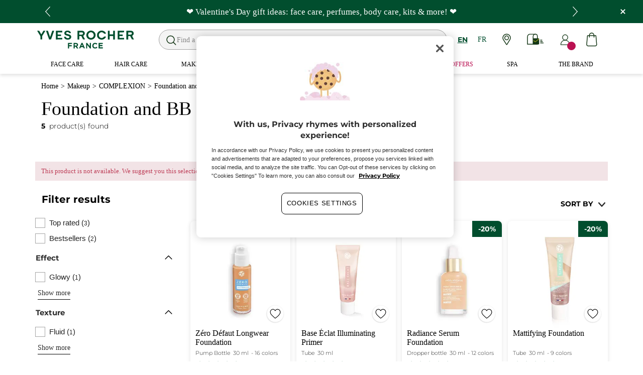

--- FILE ---
content_type: text/html;charset=UTF-8
request_url: https://www.yvesrocher.ca/en/makeup/complexion/foundation-and-bb-cream/c/21100?fromProduct=85941&replacementType=CANONICAL_TYPE
body_size: 82861
content:
<!DOCTYPE html><html lang="en"
      xmlns="http://www.w3.org/1999/xhtml"
><head><style>
    /* Prevent Flash of Unstyled Content */
    body {
        visibility: hidden;
        opacity: 0;
        transition: opacity 0.3s ease-in;
    }
    body.loaded {
        visibility: visible;
        opacity: 1;
    }
</style><link rel="preload" href="/css/0dbc5fe8/index.css" as="style"><link rel="stylesheet" href="/css/0dbc5fe8/index.css"
      media="print"
      onload="this.media='all'"><noscript><link rel="stylesheet" href="/css/0dbc5fe8/index.css"><style>.js-modal { pointer-events: initial; }</style></noscript><script>
    document.addEventListener("DOMContentLoaded", () => {
        document.body?.classList.add('loaded');
    });
</script><link rel="preconnect"
          href="https://medias.yvesrocher.ca"
    ><link rel="preconnect" href="https://cdn.cookielaw.org"><link rel="preconnect" href="https://apps.bazaarvoice.com"><link rel="preconnect" href="https://network-eu-a.bazaarvoice.com"><link rel="preconnect" href="https://www.googletagmanager.com"><link rel="preconnect" href="https://code.jquery.com"><link rel="preconnect" href="http://cdnjs.cloudfare.com"><script>
        /*<![CDATA[*/
        window.isDataLayerFirstVersionEnable = false;
        window.isDataLayerSecondVersionEnable = false;
        /*]]>*/
    </script><script>
    /*<![CDATA[*/
    window.isDataLayerFirstVersionEnable = true;
    if (typeof data === 'undefined') {
      let data;
    }
    data = JSON.parse("{\"event\":\"initialization\",\"profile\":\"prod\",\"meta\":{\"title\":\"Foundation, BB Cream \\u0026 Primer - Yves Rocher\",\"h1\":\"Foundation and BB cream\",\"description\":\"Achieve a natural, luminous complexion with Yves Rocher lightweight foundations, BB creams, and primers. Discover the range today. \",\"robots\":\"index, follow\",\"hrefLangs\":[{\"href\":\"https:\/\/www.yves-rocher.cz\/liceni\/plet\/make-upy\/c\/21100\",\"lang\":\"cs\",\"country\":\"CZ\"},{\"href\":\"https:\/\/www.yves-rocher.at\/make-up\/teint\/foundation\/c\/21100\",\"lang\":\"de\",\"country\":\"AT\"},{\"href\":\"https:\/\/www.yves-rocher.ch\/de\/make-up\/teint\/foundation\/c\/21100\",\"lang\":\"de\",\"country\":\"CH\"},{\"href\":\"https:\/\/www.yves-rocher.de\/make-up\/teint\/foundation\/c\/21100\",\"lang\":\"de\",\"country\":\"DE\"},{\"href\":\"https:\/\/www.yvesrocher.ca\/en\/makeup\/complexion\/foundation-and-bb-cream\/c\/21100\",\"lang\":\"en\",\"country\":\"CA\"},{\"href\":\"https:\/\/www.yves-rocher.es\/maquillaje\/rostro\/bases-de-maquillaje\/c\/21100\",\"lang\":\"es\",\"country\":\"ES\"},{\"href\":\"https:\/\/www.yves-rocher.be\/fr\/maquillage\/teint\/fond-de-teint-et-bb-creme\/c\/21100\",\"lang\":\"fr\",\"country\":\"BE\"},{\"href\":\"https:\/\/www.yvesrocher.ca\/fr\/maquillage\/teint\/fond-de-teint-et-bb-creme\/c\/21100\",\"lang\":\"fr\",\"country\":\"CA\"},{\"href\":\"https:\/\/www.yves-rocher.ch\/fr\/maquillage\/teint\/fond-de-teint\/c\/21100\",\"lang\":\"fr\",\"country\":\"CH\"},{\"href\":\"https:\/\/www.yves-rocher.fr\/maquillage\/teint\/fond-de-teint\/c\/21100\",\"lang\":\"fr\",\"country\":\"FR\"},{\"href\":\"https:\/\/www.yves-rocher.be\/nl\/make-up\/teint\/foundation-en-bb-cream\/c\/21100\",\"lang\":\"nl\",\"country\":\"BE\"},{\"href\":\"https:\/\/www.yves-rocher.nl\/make-up\/teint\/foundation-en-bb-cream\/c\/21100\",\"lang\":\"nl\",\"country\":\"NL\"},{\"href\":\"https:\/\/www.yves-rocher.pl\/makijaz\/cera\/podklady\/c\/21100\",\"lang\":\"pl\",\"country\":\"PL\"},{\"href\":\"https:\/\/www.yves-rocher.ro\/machiaj\/ten\/fond-de-ten\/c\/21100\",\"lang\":\"ro\",\"country\":\"RO\"},{\"href\":\"https:\/\/www.yves-rocher.ru\/makiyazh\/lico\/tonal-nye-kremy-osnova-pod-makiyazh\/c\/21100\",\"lang\":\"ru\",\"country\":\"RU\"},{\"href\":\"https:\/\/www.yves-rocher.ua\/ru\/makiyazh\/lico\/baza-i-tonal-naya-osnova\/c\/21100\",\"lang\":\"ru\",\"country\":\"UA\"},{\"href\":\"https:\/\/www.yves-rocher.se\/smink\/ansikte\/foundation\/c\/21100\",\"lang\":\"sv\",\"country\":\"SE\"},{\"href\":\"https:\/\/www.yvesrocher.com.tr\/makyaj\/ten-makyaji\/fondoten\/c\/21100\",\"lang\":\"tr\",\"country\":\"TR\"},{\"href\":\"https:\/\/www.yves-rocher.ua\/uk\/makiyazh\/oblichchya\/baza-ta-tonal-na-osnova\/c\/21100\",\"lang\":\"uk\",\"country\":\"UA\"}]},\"label\":\"categorypage\",\"components\":{\"gricontextmediacomponent-perm_usca_b_footer_social-media-instagram\":{\"uid\":\"cmsitem_00161211\",\"typeCode\":\"GrIconTextMediaComponent\",\"name\":\"PERM_USCA_B_Footer_social-media-instagram\",\"cmsCacheKey\":1015341307,\"position\":\"Section1\",\"container\":false,\"icon\":{\"code\":\"yr.usca-icon-instagram\",\"mime\":\"image\/svg+xml\",\"url\":\"\/medias\/yr.usca-icon-instagram.svg?context\\[base64]\"},\"link\":{\"uid\":\"cmsitem_00161209\",\"uuid\":\"eyJpdGVtSWQiOiJjbXNpdGVtXzAwMTYxMjA5IiwiY2F0YWxvZ0lkIjoiWVItVVNDQS1jb250ZW50LWNhdGFsb2ciLCJjYXRhbG9nVmVyc2lvbiI6Ik9ubGluZSJ9\",\"typeCode\":\"GrWrapLinkComponent\",\"name\":\"PERM_L_social-media-instagram\",\"cmsCacheKey\":847961867,\"position\":\"Section1\",\"container\":false,\"url\":\"https:\/\/www.instagram.com\/yvesrochercanada\/\",\"target\":\"NEWWINDOW\",\"atomic\":false,\"componentType\":\"grwraplink\",\"path\":\"cms\/grwraplink\"},\"advanceStyles\":{\"CSS__max-height__S\":{\"uid\":\"CSS__max-height__S\",\"uuid\":\"eyJpdGVtSWQiOiJDU1NfX21heC1oZWlnaHRfX1MiLCJjYXRhbG9nSWQiOiJZUi1VU0NBLWNvbnRlbnQtY2F0YWxvZyIsImNhdGFsb2dWZXJzaW9uIjoiT25saW5lIn0\\u003d\",\"typeCode\":\"AdvanceStyleComponent\",\"name\":\"max-height_S\",\"cmsCacheKey\":-1893246464,\"position\":\"Section1\",\"container\":false,\"classes\":\"max-height_S\",\"atomic\":false,\"componentType\":\"advancestyle\",\"path\":\"cms\/advancestyle\"},\"CSS__max-width__S\":{\"uid\":\"CSS__max-width__S\",\"uuid\":\"eyJpdGVtSWQiOiJDU1NfX21heC13aWR0aF9fUyIsImNhdGFsb2dJZCI6IllSLVVTQ0EtY29udGVudC1jYXRhbG9nIiwiY2F0YWxvZ1ZlcnNpb24iOiJPbmxpbmUifQ\\u003d\\u003d\",\"typeCode\":\"AdvanceStyleComponent\",\"name\":\"CSS__max-width__S\",\"cmsCacheKey\":463265597,\"position\":\"Section1\",\"container\":false,\"classes\":\"max-width_S\",\"atomic\":false,\"componentType\":\"advancestyle\",\"path\":\"cms\/advancestyle\"},\"CSS__margin__l-M\":{\"uid\":\"CSS__margin__l-M\",\"uuid\":\"eyJpdGVtSWQiOiJDU1NfX21hcmdpbl9fbC1NIiwiY2F0YWxvZ0lkIjoiWVItVVNDQS1jb250ZW50LWNhdGFsb2ciLCJjYXRhbG9nVmVyc2lvbiI6Ik9ubGluZSJ9\",\"typeCode\":\"AdvanceStyleComponent\",\"name\":\"CSS__margin__l-M\",\"cmsCacheKey\":-2005398506,\"position\":\"Section1\",\"container\":false,\"classes\":\"m-l_M\",\"atomic\":false,\"componentType\":\"advancestyle\",\"path\":\"cms\/advancestyle\"},\"CSS__margin__r-M\":{\"uid\":\"CSS__margin__r-M\",\"uuid\":\"eyJpdGVtSWQiOiJDU1NfX21hcmdpbl9fci1NIiwiY2F0YWxvZ0lkIjoiWVItVVNDQS1jb250ZW50LWNhdGFsb2ciLCJjYXRhbG9nVmVyc2lvbiI6Ik9ubGluZSJ9\",\"typeCode\":\"AdvanceStyleComponent\",\"name\":\"CSS__margin__r-M\",\"cmsCacheKey\":358626506,\"position\":\"Section1\",\"container\":false,\"classes\":\"m-r_M\",\"atomic\":false,\"componentType\":\"advancestyle\",\"path\":\"cms\/advancestyle\"},\"CSS__margin__b-M\":{\"uid\":\"CSS__margin__b-M\",\"uuid\":\"eyJpdGVtSWQiOiJDU1NfX21hcmdpbl9fYi1NIiwiY2F0YWxvZ0lkIjoiWVItVVNDQS1jb250ZW50LWNhdGFsb2ciLCJjYXRhbG9nVmVyc2lvbiI6Ik9ubGluZSJ9\",\"typeCode\":\"AdvanceStyleComponent\",\"name\":\"CSS__margin__b-M\",\"cmsCacheKey\":174842494,\"position\":\"Section1\",\"container\":false,\"classes\":\"m-b_M\",\"atomic\":false,\"componentType\":\"advancestyle\",\"path\":\"cms\/advancestyle\"}},\"atomic\":false,\"componentType\":\"gricontextmedia\",\"path\":\"cms\/gricontextmedia\"},\"grwidebannercomponent-ca_wb_offre-freegift-70-ra02-2026\":{\"uid\":\"cmsitem_00714234\",\"typeCode\":\"GrWideBannerComponent\",\"name\":\"CA_WB_Offre-FreeGift-70-RA02-2026\",\"cmsCacheKey\":1455627699,\"position\":\"Section1\",\"container\":false,\"text\":\"\\u003cp class\\u003d\\\"m_0\\\"\\u003e\\u003cspan class\\u003d\\\"tab_text_XL text_S\\\"\\u003eFREE duo moisturizing solid shower gel + pouch when you spend over $70!\\u003c\/span\\u003e\\u003c\/p\\u003e\",\"url\":\"\/en\/free-gifts-promotion\",\"backgroundColor\":\"#014e2e\",\"atomic\":false,\"componentType\":\"grwidebanner\",\"path\":\"cms\/grwidebanner\"},\"product-list\":{\"typeCode\":\"product-list\",\"cmsCacheKey\":0,\"position\":\"Section1\",\"container\":false,\"searchResult\":{\"assetReferences\":[{\"code\":\"RA02-2026-CB-01-20000\",\"grAsset\":{\"backgroundCrop\":false,\"imageCrop\":false,\"imageDesktop\":{\"url\":\"https:\/\/medias.yvesrocher.ca\/medias\/yr.us-ca.RA02-2026-CB-01-EN.png?context\\[base64]\"},\"imageMobile\":{\"url\":\"https:\/\/medias.yvesrocher.ca\/medias\/yr.us-ca.RA02-2026-CB-01-EN.png?context\\[base64]\"},\"type\":\"COMMERCIAL_BOX_IMAGE\",\"url\":\"\/en\/face-care\/product-type\/anti-aging-skincare\/c\/11700\"},\"sequence\":2},{\"code\":\"RA02-2026-CB-02-20000\",\"grAsset\":{\"backgroundCrop\":false,\"imageCrop\":false,\"imageDesktop\":{\"url\":\"https:\/\/medias.yvesrocher.ca\/medias\/yr.us-ca.RA02-2026-CB-02-EN.gif?context\\[base64]\"},\"imageMobile\":{\"url\":\"https:\/\/medias.yvesrocher.ca\/medias\/yr.us-ca.RA02-2026-CB-02-EN.gif?context\\[base64]\"},\"type\":\"COMMERCIAL_BOX_IMAGE\",\"url\":\"\/en\/free-gifts-promotion\"},\"sequence\":3}],\"category\":{\"code\":\"21100\",\"grHreflangs\":[{\"href\":\"https:\/\/www.yves-rocher.cz\/liceni\/plet\/make-upy\/c\/21100\",\"lang\":\"cs\",\"country\":\"CZ\"},{\"href\":\"https:\/\/www.yves-rocher.at\/make-up\/teint\/foundation\/c\/21100\",\"lang\":\"de\",\"country\":\"AT\"},{\"href\":\"https:\/\/www.yves-rocher.ch\/de\/make-up\/teint\/foundation\/c\/21100\",\"lang\":\"de\",\"country\":\"CH\"},{\"href\":\"https:\/\/www.yves-rocher.de\/make-up\/teint\/foundation\/c\/21100\",\"lang\":\"de\",\"country\":\"DE\"},{\"href\":\"https:\/\/www.yvesrocher.ca\/en\/makeup\/complexion\/foundation-and-bb-cream\/c\/21100\",\"lang\":\"en\",\"country\":\"CA\"},{\"href\":\"https:\/\/www.yves-rocher.es\/maquillaje\/rostro\/bases-de-maquillaje\/c\/21100\",\"lang\":\"es\",\"country\":\"ES\"},{\"href\":\"https:\/\/www.yves-rocher.be\/fr\/maquillage\/teint\/fond-de-teint-et-bb-creme\/c\/21100\",\"lang\":\"fr\",\"country\":\"BE\"},{\"href\":\"https:\/\/www.yvesrocher.ca\/fr\/maquillage\/teint\/fond-de-teint-et-bb-creme\/c\/21100\",\"lang\":\"fr\",\"country\":\"CA\"},{\"href\":\"https:\/\/www.yves-rocher.ch\/fr\/maquillage\/teint\/fond-de-teint\/c\/21100\",\"lang\":\"fr\",\"country\":\"CH\"},{\"href\":\"https:\/\/www.yves-rocher.fr\/maquillage\/teint\/fond-de-teint\/c\/21100\",\"lang\":\"fr\",\"country\":\"FR\"},{\"href\":\"https:\/\/www.yves-rocher.be\/nl\/make-up\/teint\/foundation-en-bb-cream\/c\/21100\",\"lang\":\"nl\",\"country\":\"BE\"},{\"href\":\"https:\/\/www.yves-rocher.nl\/make-up\/teint\/foundation-en-bb-cream\/c\/21100\",\"lang\":\"nl\",\"country\":\"NL\"},{\"href\":\"https:\/\/www.yves-rocher.pl\/makijaz\/cera\/podklady\/c\/21100\",\"lang\":\"pl\",\"country\":\"PL\"},{\"href\":\"https:\/\/www.yves-rocher.ro\/machiaj\/ten\/fond-de-ten\/c\/21100\",\"lang\":\"ro\",\"country\":\"RO\"},{\"href\":\"https:\/\/www.yves-rocher.ru\/makiyazh\/lico\/tonal-nye-kremy-osnova-pod-makiyazh\/c\/21100\",\"lang\":\"ru\",\"country\":\"RU\"},{\"href\":\"https:\/\/www.yves-rocher.ua\/ru\/makiyazh\/lico\/baza-i-tonal-naya-osnova\/c\/21100\",\"lang\":\"ru\",\"country\":\"UA\"},{\"href\":\"https:\/\/www.yves-rocher.se\/smink\/ansikte\/foundation\/c\/21100\",\"lang\":\"sv\",\"country\":\"SE\"},{\"href\":\"https:\/\/www.yvesrocher.com.tr\/makyaj\/ten-makyaji\/fondoten\/c\/21100\",\"lang\":\"tr\",\"country\":\"TR\"},{\"href\":\"https:\/\/www.yves-rocher.ua\/uk\/makiyazh\/oblichchya\/baza-ta-tonal-na-osnova\/c\/21100\",\"lang\":\"uk\",\"country\":\"UA\"}],\"grMetaDescription\":\"Achieve a natural, luminous complexion with Yves Rocher lightweight foundations, BB creams, and primers. Discover the range today. \",\"grMetaTitle\":\"Foundation, BB Cream \\u0026 Primer - Yves Rocher\",\"grNameHtml\":\"Foundation and BB cream\",\"grSEOBox\":\"\\u003cp\\u003eLooking for the best foundation that will make your skin look flawless? You\\u0027ve come to the right place. With a wide variety of shades to choose from, you\\u0027re sure to find the perfect one for you. Our BB cream is also a great choice if you\\u0027re looking for something light and natural-looking. While you\\u0027re here, don\\u0027t forget to grab a face primer and foundation brush! What does primer do you ask? It provides a smooth surface for your foundation and allow your makeup to last all day long. With the right foundation, primer, and brush, you\\u0027ll be all set! Wondering how to cover up your dark circles and blemishes? We have the perfect solution: our line of concealers and color-correctors. Our products are designed to give you a flawless, natural look that will make you look years younger.\u00A0\\u003c\/p\\u003e\\n\",\"name\":\"Foundation and BB cream\",\"url\":\"\/en\/makeup\/complexion\/foundation-and-bb-cream\/c\/21100\",\"grType\":\"NAVIGATION\",\"grRobots\":\"index, follow\",\"grBreadcrumbVisibility\":true,\"grMkpPromotion\":false},\"facets\":[{\"category\":false,\"grDisplayMode\":\"CHECK_BOX\",\"multiSelect\":true,\"priority\":0,\"values\":[{\"count\":3,\"name\":\"Top rated\",\"query\":{\"query\":{\"value\":\"null:cf__top_rated:Top rated\"}},\"selected\":false,\"priority\":0}],\"code\":\"cf__top_rated\",\"pinnedToTop\":true},{\"category\":false,\"grDisplayMode\":\"CHECK_BOX\",\"multiSelect\":true,\"priority\":1,\"values\":[{\"count\":2,\"name\":\"Bestsellers\",\"query\":{\"query\":{\"value\":\"null:cf__bestseller:Bestsellers\"}},\"selected\":false,\"priority\":1}],\"code\":\"cf__bestseller\",\"pinnedToTop\":true},{\"category\":false,\"grDisplayMode\":\"CHECK_BOX\",\"multiSelect\":true,\"name\":\"Effect\",\"priority\":0,\"topValues\":[{\"count\":1,\"name\":\"Glowy\",\"query\":{\"query\":{\"value\":\"null:cf__attr_effect:Glowy\"}},\"selected\":false,\"priority\":0}],\"values\":[{\"count\":1,\"name\":\"Glowy\",\"query\":{\"query\":{\"value\":\"null:cf__attr_effect:Glowy\"}},\"selected\":false,\"priority\":0},{\"count\":1,\"name\":\"Long lasting\",\"query\":{\"query\":{\"value\":\"null:cf__attr_effect:Long lasting\"}},\"selected\":false,\"priority\":1}],\"code\":\"cf__attr_effect\",\"pinnedToTop\":false},{\"category\":false,\"grDisplayMode\":\"CHECK_BOX\",\"multiSelect\":true,\"name\":\"Texture\",\"priority\":0,\"topValues\":[{\"count\":1,\"name\":\"Fluid\",\"query\":{\"query\":{\"value\":\"null:cf__attr_texture:Fluid\"}},\"selected\":false,\"priority\":0}],\"values\":[{\"count\":1,\"name\":\"Fluid\",\"query\":{\"query\":{\"value\":\"null:cf__attr_texture:Fluid\"}},\"selected\":false,\"priority\":0},{\"count\":1,\"name\":\"Creamy texture\",\"query\":{\"query\":{\"value\":\"null:cf__attr_texture:Creamy texture\"}},\"selected\":false,\"priority\":1},{\"count\":1,\"name\":\"Cream\",\"query\":{\"query\":{\"value\":\"null:cf__attr_texture:Cream\"}},\"selected\":false,\"priority\":1}],\"code\":\"cf__attr_texture\",\"pinnedToTop\":false},{\"category\":false,\"grDisplayMode\":\"RANGE\",\"multiSelect\":false,\"name\":\"Price\",\"priority\":0,\"values\":[{\"count\":5,\"name\":\"19.96-19.96-27.96-27.96\",\"query\":{\"query\":{\"value\":\":salePriceValue:19.96-19.96-27.96-27.96\"}},\"selected\":false}],\"code\":\"salePriceValue\",\"pinnedToTop\":false},{\"category\":false,\"grDisplayMode\":\"CHECK_BOX\",\"multiSelect\":true,\"name\":\"Product Type\",\"priority\":0,\"topValues\":[{\"count\":3,\"name\":\"Foundation\",\"query\":{\"query\":{\"value\":\"null:cf__attr_product_type:Foundation\"}},\"selected\":false,\"priority\":0}],\"values\":[{\"count\":3,\"name\":\"Foundation\",\"query\":{\"query\":{\"value\":\"null:cf__attr_product_type:Foundation\"}},\"selected\":false,\"priority\":0},{\"count\":1,\"name\":\"BB Cream\",\"query\":{\"query\":{\"value\":\"null:cf__attr_product_type:BB Cream\"}},\"selected\":false,\"priority\":1},{\"count\":1,\"name\":\"Base\",\"query\":{\"query\":{\"value\":\"null:cf__attr_product_type:Base\"}},\"selected\":false,\"priority\":1}],\"code\":\"cf__attr_product_type\",\"pinnedToTop\":false},{\"category\":false,\"grDisplayMode\":\"CHECK_BOX\",\"multiSelect\":true,\"name\":\"Coverage\",\"priority\":0,\"topValues\":[{\"count\":2,\"name\":\"Light\",\"query\":{\"query\":{\"value\":\"null:cf__attr_coverage:Light\"}},\"selected\":false,\"priority\":0}],\"values\":[{\"count\":2,\"name\":\"Light\",\"query\":{\"query\":{\"value\":\"null:cf__attr_coverage:Light\"}},\"selected\":false,\"priority\":0},{\"count\":1,\"name\":\"Medium\",\"query\":{\"query\":{\"value\":\"null:cf__attr_coverage:Medium\"}},\"selected\":false,\"priority\":1}],\"code\":\"cf__attr_coverage\",\"pinnedToTop\":false},{\"category\":false,\"grDisplayMode\":\"CHECK_BOX\",\"multiSelect\":true,\"name\":\"Area\",\"priority\":0,\"values\":[{\"count\":4,\"name\":\"Complexion\",\"query\":{\"query\":{\"value\":\"null:cf__attr_area:Complexion\"}},\"selected\":false,\"priority\":0}],\"code\":\"cf__attr_area\",\"pinnedToTop\":false},{\"category\":false,\"grDisplayMode\":\"CHECK_BOX\",\"multiSelect\":true,\"name\":\"Format\",\"priority\":0,\"topValues\":[{\"count\":4,\"name\":\"30 ml\",\"query\":{\"query\":{\"value\":\"null:cf__format:30 ml\"}},\"selected\":false,\"priority\":0}],\"values\":[{\"count\":4,\"name\":\"30 ml\",\"query\":{\"query\":{\"value\":\"null:cf__format:30 ml\"}},\"selected\":false,\"priority\":0},{\"count\":1,\"name\":\"50 ml\",\"query\":{\"query\":{\"value\":\"null:cf__format:50 ml\"}},\"selected\":false,\"priority\":1}],\"code\":\"cf__format\",\"pinnedToTop\":false},{\"category\":false,\"grDisplayMode\":\"CHECK_BOX\",\"multiSelect\":true,\"name\":\"Product Line\",\"priority\":0,\"topValues\":[{\"count\":4,\"name\":\"Couleurs Nature\",\"query\":{\"query\":{\"value\":\"null:cf__productline:Couleurs Nature\"}},\"selected\":false,\"priority\":0}],\"values\":[{\"count\":4,\"name\":\"Couleurs Nature\",\"query\":{\"query\":{\"value\":\"null:cf__productline:Couleurs Nature\"}},\"selected\":false,\"priority\":0},{\"count\":1,\"name\":\"Peau Parfaite\",\"query\":{\"query\":{\"value\":\"null:cf__productline:Peau Parfaite\"}},\"selected\":false,\"priority\":1}],\"code\":\"cf__productline\",\"pinnedToTop\":false}],\"navigationBreadcrumbs\":[{\"name\":\"Foundation and BB cream\",\"url\":\"\/en\/makeup\/complexion\/foundation-and-bb-cream\/c\/21100\"},{\"name\":\"COMPLEXION\",\"url\":\"\/en\/makeup\/complexion\/c\/21000\"},{\"name\":\"Makeup\",\"url\":\"\/en\/makeup\/c\/20000\"}],\"pagination\":{\"currentPage\":0,\"totalPages\":1,\"totalResults\":5},\"products\":[{\"averageRating\":4.1,\"bvReview\":{\"averageOverallRating\":4.1,\"numReviews\":270},\"code\":\"57236\",\"grNbVariant\":16,\"grOffer\":{\"advantage\":{\"formattedValue\":\"20%\",\"value\":\"0.2\"},\"price\":{\"currencyIso\":\"CAD\",\"formattedValue\":\"$26,36\",\"value\":26.36}},\"grPackaging\":{\"container\":\"Pump Bottle\",\"formattedValue\":\"30 ml\"},\"grSEO\":{},\"maxOrderQuantity\":9,\"name\":\"Z\u00E9ro D\u00E9faut Longwear Foundation\",\"numberOfReviews\":270,\"picture\":{\"url\":\"https:\/\/medias.yvesrocher.ca\/medias\/?context\\u003dbWFzdGVyfGltYWdlc3w0NjQ0MXxpbWFnZS9qcGVnfHN5c19tYXN0ZXIvaW1hZ2VzL2gyNy9oMmMvOTg2OTMwMTQxNTk2NnxkMzkzMDJkNTQyMjZkY2RkMWI2M2UyMjBlMjAxZWY0ZDBlNzI3ZTE2M2NiODM4NjlhZDFlOWMwYmE2NmZiYTI4\"},\"secondPicture\":{\"url\":\"https:\/\/medias.yvesrocher.ca\/medias\/?context\\u003dbWFzdGVyfGltYWdlc3w3OTIxNXxpbWFnZS9qcGVnfHN5c19tYXN0ZXIvaW1hZ2VzL2g3MC9oZjIvOTc4OTkyNjI0NDM4MnwxYjg4MTE1OGI5NmRhYmFjYTVjMDFhMWM0MGQzMmY5OWFmNWQ1YmM0ZDQ2NDc2MDU4MDEwYzg3MDY4NmNiNjEz\"},\"price\":{\"currencyIso\":\"CAD\",\"formattedValue\":\"$32,95\",\"value\":32.95},\"productArea\":{\"labelHTML\":\"\\u003cp\\u003e\\u003cspan style\\u003d\\\"font-size:10px\\\"\\u003eLast chance!\\u003c\/span\\u003e\\u003c\/p\\u003e\\n\"},\"purchasable\":true,\"url\":\"https:\/\/www.yvesrocher.ca\/en\/makeup\/complexion\/foundation-and-bb-cream\/zero-defaut-longwear-foundation\/p\/57236\",\"wrapVariants\":true,\"grIsReplacedProduct\":false,\"grBrandHeroProduct\":false,\"grBrandHeroImage\":{},\"grRefCode\":\"47217\",\"alertable\":false,\"grMkpBrand\":\"Yves Rocher\",\"wishlistable\":true},{\"averageRating\":4.3,\"bvReview\":{\"averageOverallRating\":4.3,\"numReviews\":206},\"code\":\"87217\",\"grOffer\":{\"advantage\":{\"formattedValue\":\"20%\",\"value\":\"0.2\"},\"price\":{\"currencyIso\":\"CAD\",\"formattedValue\":\"$19,96\",\"value\":19.96}},\"grPackaging\":{\"container\":\"Tube\",\"formattedValue\":\"30 ml\"},\"grSEO\":{},\"maxOrderQuantity\":9,\"name\":\"Base \u00C9clat Illuminating Primer\",\"numberOfReviews\":206,\"picture\":{\"url\":\"https:\/\/medias.yvesrocher.ca\/medias\/?context\\u003dbWFzdGVyfGltYWdlc3wxOTg2MTB8aW1hZ2UvcG5nfHN5c19tYXN0ZXIvaW1hZ2VzL2g4MS9oZDkvOTUzNTgyODIzMDE3NHxlMjRjM2VlYzkzZjAxNTYzNjc0MWM1MWU5OWZmNWY2NTc2MzNkNGViYzVjMmQ0NmRhYWMwYTMzZTI0YTNkNmI0\"},\"secondPicture\":{\"url\":\"https:\/\/medias.yvesrocher.ca\/medias\/?context\\u003dbWFzdGVyfGltYWdlc3wzNDkyNDB8aW1hZ2UvanBlZ3xzeXNfbWFzdGVyL2ltYWdlcy9oOGMvaDZiLzk0MzM4MjYwMzM2OTR8MzM5NzM5MTg3ODhhM2YzNWRkZjk5ZGM0YjNkOWNlMzc0YzgzNTgyNGNiNjJlMGZjZGYxODg0OTNmM2IyNzViMA\"},\"price\":{\"currencyIso\":\"CAD\",\"formattedValue\":\"$24,95\",\"value\":24.95},\"productArea\":{\"label\":\"Bestseller\",\"labelHTML\":\"Bestseller\"},\"purchasable\":true,\"url\":\"https:\/\/www.yvesrocher.ca\/en\/makeup\/complexion\/foundation-and-bb-cream\/base-eclat-illuminating-primer\/p\/87217\",\"grIsReplacedProduct\":false,\"grBrandHeroProduct\":false,\"grBrandHeroImage\":{},\"grRefCode\":\"87217\",\"alertable\":false,\"grMkpBrand\":\"Yves Rocher\",\"wishlistable\":true},{\"averageRating\":4.4,\"bvReview\":{\"averageOverallRating\":4.4,\"numReviews\":168},\"code\":\"84815\",\"grNbVariant\":12,\"grOffer\":{\"advantage\":{\"formattedValue\":\"20%\",\"value\":\"0.2\"},\"price\":{\"currencyIso\":\"CAD\",\"formattedValue\":\"$27,96\",\"value\":27.96}},\"grPackaging\":{\"container\":\"Dropper bottle\",\"formattedValue\":\"30 ml\"},\"grSEO\":{},\"maxOrderQuantity\":9,\"name\":\"Radiance Serum Foundation\",\"numberOfReviews\":168,\"picture\":{\"url\":\"https:\/\/medias.yvesrocher.ca\/medias\/?context\\u003dbWFzdGVyfGltYWdlc3w0MDAyNnxpbWFnZS9qcGVnfHN5c19tYXN0ZXIvaW1hZ2VzL2g0My9oYWIvMTAxMDg1MDcyOTE2Nzh8NmVkYzljNDJkNDI1ZDNhNjkyYzViZDJjYWZjMGQzODkxYTU2NjJiNDVjNDI4YzA5ZjQ1OTc3ZDExNjNkN2MyMg\"},\"secondPicture\":{\"url\":\"https:\/\/medias.yvesrocher.ca\/medias\/?context\\u003dbWFzdGVyfGltYWdlc3w4NTkxOHxpbWFnZS9qcGVnfHN5c19tYXN0ZXIvaW1hZ2VzL2gxYS9oOTIvMTAxMDg1MDU3ODQzNTB8M2I2NzA0YmY4MDNjMjAyNTQ0OTYwNzRmYTI4NDk3Y2E1YjVjNWE2ZDAwYTcyOGQ5MTdmYmMwYjkwYTQzMWQ4MA\"},\"price\":{\"currencyIso\":\"CAD\",\"formattedValue\":\"$34,95\",\"value\":34.95},\"purchasable\":true,\"url\":\"https:\/\/www.yvesrocher.ca\/en\/makeup\/complexion\/foundation-and-bb-cream\/radiance-serum-foundation\/p\/84815\",\"wrapVariants\":true,\"grIsReplacedProduct\":false,\"grBrandHeroProduct\":false,\"grBrandHeroImage\":{},\"grRefCode\":\"84815\",\"alertable\":false,\"grMkpBrand\":\"Yves Rocher\",\"wishlistable\":true},{\"averageRating\":3.3,\"bvReview\":{\"averageOverallRating\":3.3,\"numReviews\":142},\"code\":\"85139\",\"grNbVariant\":9,\"grOffer\":{\"advantage\":{\"formattedValue\":\"20%\",\"value\":\"0.2\"},\"price\":{\"currencyIso\":\"CAD\",\"formattedValue\":\"$21,56\",\"value\":21.56}},\"grPackaging\":{\"container\":\"Tube\",\"formattedValue\":\"30 ml\"},\"grSEO\":{},\"maxOrderQuantity\":9,\"name\":\"Mattifying Foundation\",\"numberOfReviews\":142,\"picture\":{\"url\":\"https:\/\/medias.yvesrocher.ca\/medias\/?context\\u003dbWFzdGVyfGltYWdlc3w3MTY1NnxpbWFnZS9qcGVnfHN5c19tYXN0ZXIvaW1hZ2VzL2hiYi9oOWQvOTU0Mjk0ODM1NjEyNnxjZmYxYjdjZDYyYTA1OWMwYzVmOTZmNmY2YjlhODExODg4YzdlOGY5OGY0YjQ4YWU5OGU2M2FkYjYyY2IyMDJl\"},\"secondPicture\":{\"url\":\"https:\/\/medias.yvesrocher.ca\/medias\/?context\\u003dbWFzdGVyfGltYWdlc3wxOTA3MTl8aW1hZ2UvanBlZ3xzeXNfbWFzdGVyL2ltYWdlcy9oYWIvaDUxLzk0ODk0MzI4MzgxNzR8OWU2YjY2MWFhODRjNTgyODcwM2M3N2FiOTNiNDM2OTg5Y2RmYTM1MWJjZjBlNWU2ZTA4OTRlM2M1NDU1YmVlZA\"},\"price\":{\"currencyIso\":\"CAD\",\"formattedValue\":\"$26,95\",\"value\":26.95},\"purchasable\":true,\"url\":\"https:\/\/www.yvesrocher.ca\/en\/makeup\/complexion\/foundation-and-bb-cream\/mattifying-foundation\/p\/85139\",\"wrapVariants\":true,\"grIsReplacedProduct\":false,\"grBrandHeroProduct\":false,\"grBrandHeroImage\":{},\"grRefCode\":\"85139\",\"alertable\":false,\"grMkpBrand\":\"Yves Rocher\",\"wishlistable\":true},{\"averageRating\":3.5,\"bvReview\":{\"averageOverallRating\":3.5,\"numReviews\":529},\"code\":\"84069\",\"grNbVariant\":3,\"grOffer\":{\"advantage\":{\"formattedValue\":\"20%\",\"value\":\"0.2\"},\"price\":{\"currencyIso\":\"CAD\",\"formattedValue\":\"$23,96\",\"value\":23.96}},\"grPackaging\":{\"container\":\"Tube\",\"formattedValue\":\"50 ml\"},\"grSEO\":{},\"maxOrderQuantity\":9,\"name\":\"Sublimating BB cream 6-in-1\",\"numberOfReviews\":529,\"picture\":{\"url\":\"https:\/\/medias.yvesrocher.ca\/medias\/?context\\u003dbWFzdGVyfGltYWdlc3w3MTAwNHxpbWFnZS9qcGVnfHN5c19tYXN0ZXIvaW1hZ2VzL2hjNi9oODkvOTgwMDk4MTQ3OTQ1NHxkMmRmYzVkOTgzMjRhMjRmZjY0YWJjYWM0NWU5MDAxYzliMDQ5N2VmNTY2NmZiNmMyMGNkZDQ1MmVlMmMyZDk5\"},\"secondPicture\":{},\"price\":{\"currencyIso\":\"CAD\",\"formattedValue\":\"$29,95\",\"value\":29.95},\"purchasable\":true,\"url\":\"https:\/\/www.yvesrocher.ca\/en\/makeup\/complexion\/foundation-and-bb-cream\/sublimating-bb-cream-6-in-1\/p\/84069\",\"wrapVariants\":true,\"grIsReplacedProduct\":false,\"grBrandHeroProduct\":false,\"grBrandHeroImage\":{},\"grRefCode\":\"84069\",\"alertable\":false,\"grMkpBrand\":\"Yves Rocher\",\"wishlistable\":true}],\"sorts\":[{\"code\":\"sfs__price-desc\",\"name\":\"Price (+\/-)\",\"selected\":false},{\"code\":\"sfs__price-asc\",\"name\":\"Price (-\/+)\",\"selected\":false},{\"code\":\"sfs__isDiscount-desc\",\"name\":\"discounted\",\"selected\":false},{\"code\":\"cs__rating-desc\",\"name\":\"Note\",\"selected\":false},{\"code\":\"relevance\",\"name\":\"Relevance\",\"selected\":true}],\"netLinking\":[{\"code\":\"21000\",\"name\":\"COMPLEXION\",\"url\":\"\/en\/makeup\/complexion\/c\/21000\",\"grMkpPromotion\":false},{\"code\":\"21300\",\"name\":\"Powder\",\"url\":\"\/en\/makeup\/complexion\/powder\/c\/21300\",\"grMkpPromotion\":false},{\"code\":\"makeup-acc\",\"name\":\"Face Brushes \",\"url\":\"\/en\/makeup\/complexion\/face-brushes-\/c\/makeup-acc\",\"grMkpPromotion\":false},{\"code\":\"21200\",\"name\":\"Concealer and Corrector\",\"url\":\"\/en\/makeup\/complexion\/concealer-and-corrector\/c\/21200\",\"grMkpPromotion\":false},{\"code\":\"21400\",\"name\":\"Blush and Highlighter\",\"url\":\"\/en\/makeup\/complexion\/blush-and-highlighter\/c\/21400\",\"grMkpPromotion\":false}],\"tracking\":{\"trackId\":\"f5908f27-1af0-4ccc-8b01-59a2f96753a2\",\"payload\":\"IprposaxpAaIdUkozq7YqwhHcK+tLlg5OO7U3HdzORpW7K9LZdejTCZdghcXJ8PY0Y0m+nbGlp\/NKZEogIN3rSqulRZ0SHvQsA6ln8PK8ju1DUkepJ1vUmA+ZbJf5k7AKUzePxcQEPn0Lh+JbeL7bDqhM75n6piV0Ya\/acLofHjQ\/3U9TdKi9oZKEyc4+lQbpHPBDa4o3f0ImhEjvzX3uQmXGid3WprUCD\/5s0hbepm4VvxMeteLKMbniUqpmRail9cU\/8QqDz\/Hju6T\/aVKWvJBOldwp0KMIb54vU5a4VbOjGxZgId8pJuVxPO7AKEo5Cr\/HN1MCzDASP3uionULimvEyP7Mr4Bw02xdgDRsCQRl5mDKcg5GgOwN3RKQ1OBMSPhKgOu6yXmcrhulhRtuvfJj5xRsgZmb6ZUAbHUZevOJZZKJhhHrhEi+evgVHZPqNBHhLR8zDm5D7fdXpaxQ0vHAYo7wqql7c7lpj\/E9yCoVni82edFMQDv1rZzYzLqZr4Fa+g8z9z6J52F5Ndf0Qli7dNx8\/y6nT0OhkAyMakKlEGHzczpeQmLpTJ5dCJn1+1vywl6V9E\/Vw35giGQ3t9KAz73p4KvfBtaDHJi7DUhHBjar8DmYpQCOPKC4i2yaSJ7pwdPzKWjo64EV3mvU1Iy8J7eVrAY+eOudW4zrd7TIvhjnqsE9yXjSJ\/mSnJXQ2T4KW56va+REEOjtN\/HxvQEu8a9+uMfz6vc+1CStIwMRmE2Yy+KE9Y8Ak6YIc5HeS6JB6lzOv30vkg2L5y8kWSBaHAmsXQNz0BFbciJevGRVAsZv2\/hSdBBTvln3r1WUFt\/Oi2rj7zdLW4Lao3A7K8YYXyB+G0CFCIyqI\/YnJuloQJzwOB2\/16Qxb5fy0kqOR72N0XmN3BjkRLIjA4pCUWNJaGQyzIH57Ibx\/jKzj4C2ZcSdpExP39NAideXKHUlFEgHb+LBXHK+VipXrJak+SktzYGVCjZR+OnREnI4UTu4GDFNnMbBFYpf+V\/8S6zITff26GBsCyV86qzD9si75Ev2wFc2a\/Zxipo41q2oTcjOSNEP3SF468yaTVZMjklGdYtRiC060rbOGjKcPBbhb4z+lX6GcQ\/0+uGi9VHp88sv+FRUIhCRnRR+2X42woaNaloe8qAGmJSdDLUjXVJb7VBv7SeuY0GaR+O26hx+U7bcru6F8T9pGOj8\/L6lCXknKhumFWr1O4YPx1wgJtFZujNlmH1n1aPoTdDcLNEO2igAC\/LTHplEg7lf3CmqWV3YiWX0XRc4hPLA+cIUKkWwtcJKGz7SmWws7\/SRTA40kFyy7J7jem1+W1xTYamDh7BA335OHLLweZjoW4Id+99bvcvmCFpvIbaTCMHwZKByQ97HutK9\/BHgElb6PMsvE2mwGYrD5XOG\/5uXiGUEoiQNw3Eci\/YTuSKBroQknEjkV0v4nFOZTJyUAPWVVO6lJwWffg9xI2ZItawaDnDfK82SX0wl\/xdCJ1UbmTC0DpwsSfVBTlUyxwffOsQM4XVKeyxXeygLzJ2jU6GIfPoYVWO5M\/TdZ5lfC394lm9pJCkByNNTLZ0ZUkL8jwdVk9Zz3Q0VmXhkyZBp4IoML5dXO1QOEuy4yfrOxB2vdk2zuQ0BUmMsnxulSVxZDKbkqxMN6lNPHQ5NduNiwmDUNzYBixqdi4aAQ6fxtnNfZsodUI5C+fGeXvVn0Sxxz\/0szuKV\/HruQCAX6jTYuUuoUli9EbZHKag5ZJuAcgPEiCofSOnVlEfUqcW73gsRYjnMzQd5Qy5TbYdA+DkcAOGqkLfrHjVUX1eGaELe3tp9rSHUNGJqRjzmVnYDhtYHocM3wmS1KiHInWsOsqZoGeoNGzdsHMBwGKofp\/sid96U8RS5hkr6Nocq3vLv21XXj46zep6LujHp209\/kX3LrBK9ti8G+NuJuwe9JzIL8wvxkRkDu6Ti9x5icNTmsyAXC2EuumRzmg9YxFGLS6DmtR\/K54+4EZJ9j+AnQlW+M4+yeX8RfEh+lrkB2zc2XnjVhOFYtE6d+5Kyi8icStLQqn6S9pa2\/fjWf89KwExKEbFYBdVQ51\/LIRwri+8xhRB44HR8tui44bD0kuNpLC7gjTzglEleSidz2BiOjMwMIlFOqYSLUTHoxl7HMemD7kBQ8oueB7hZxxpVsuHMQaBqZpkiDWTE2+kmNpioKbdEyEHj6JKmEgHxiXRv8M8Lmn09RhvS8TLAKjQ5xasuxh6yBrdp7OT4CxhgXf1Pc4T8k1t\/k\/65b\/KMj2LPF\/[base64]\/4wcjKKT04alP7akVRVIVcaNrWW49NKHic11tMXKz63fUdVQULeBh2tQkYcTOCp0M0NXUh1Tyx3rokmanN2pknTTXcSnc4XGd9aCLDnBsb5HdYEXgmCeoDR+DdnpWgOvO7WPZyG61OfhJEgQs+A4z9kvDpXfmPTVb\/a65LEL9IoD5at85I40tNWUHg7SGG4SDGZJtgkI\/ApSRN+b+XFG9\/6iRYdqsSb9JntaFHrnPH\/wPu38qo5Okem1BU7c+xN7FjY6aM4tY4XtxlY99DNU1ArPvWCIBT8owLHLFHA8dLDCnP1Fq6e+j2Fgu0NYJ37XnORydERn1\/KZqg2rvYUZboFgUzKPz0C46TcjhmDUuOkaAjip0RkA1E7pi3Lkh69uKhjviZ1WxSDyG4MchNcRtivUYi9y\/ympnMQY+QR+XJHv8RBFp4Q1XrJtVK0\/X3WTa09ShpGYPrWXsbOjyqxxHu3DfBLEZ1yZf6vkD77LJSPIfBYLqLd4W3sGjBml6CtqLsO8wu2Tjn6kOeHmk3GN6Q+19EhLfym+tN6J8+a21u77WmllY\/gtvzYM1Zb59awO+7J82b\/0L5vAWbRiFuaUseBTKWEeJUOpIwQc9+iSeKoXkq2ppfLwGdo4ZNBlEssEXTa3+Lzfe9a8rmlsFhjcntbbvqkyxGU05lKpNllT6aMDIh7jM5wPIckOLNNlCfqW7pLW7vETtK57YbTjC7Uc\/[base64]\/USpgUtHMk8cZfKleFWyGQcaHsOko7m+oMFVHFf7Qn1rvgwBdI7\/Y1ha5qEfrSZTsaZsWak1ehMFluIe1HC\/HkemwzQpfb0M8XQdDY45s8049NIb18h8rHk9jZe050H7z9EdbSBQ6iL9Yq3aCNWiQ8a\"},\"fromSensefuel\":true},\"categoryCode\":\"21100\",\"paginationWidth\":5,\"facetsComponent\":{\"typeCode\":\"FacetsComponent\",\"cmsCacheKey\":0,\"position\":\"Section1\",\"container\":false,\"facets\":[{\"category\":false,\"grDisplayMode\":\"CHECK_BOX\",\"multiSelect\":true,\"priority\":0,\"values\":[{\"count\":3,\"name\":\"Top rated\",\"query\":{\"query\":{\"value\":\"null:cf__top_rated:Top rated\"}},\"selected\":false,\"priority\":0}],\"code\":\"cf__top_rated\",\"pinnedToTop\":true},{\"category\":false,\"grDisplayMode\":\"CHECK_BOX\",\"multiSelect\":true,\"priority\":1,\"values\":[{\"count\":2,\"name\":\"Bestsellers\",\"query\":{\"query\":{\"value\":\"null:cf__bestseller:Bestsellers\"}},\"selected\":false,\"priority\":1}],\"code\":\"cf__bestseller\",\"pinnedToTop\":true},{\"category\":false,\"grDisplayMode\":\"CHECK_BOX\",\"multiSelect\":true,\"name\":\"Effect\",\"priority\":0,\"topValues\":[{\"count\":1,\"name\":\"Glowy\",\"query\":{\"query\":{\"value\":\"null:cf__attr_effect:Glowy\"}},\"selected\":false,\"priority\":0}],\"values\":[{\"count\":1,\"name\":\"Glowy\",\"query\":{\"query\":{\"value\":\"null:cf__attr_effect:Glowy\"}},\"selected\":false,\"priority\":0},{\"count\":1,\"name\":\"Long lasting\",\"query\":{\"query\":{\"value\":\"null:cf__attr_effect:Long lasting\"}},\"selected\":false,\"priority\":1}],\"code\":\"cf__attr_effect\",\"pinnedToTop\":false},{\"category\":false,\"grDisplayMode\":\"CHECK_BOX\",\"multiSelect\":true,\"name\":\"Texture\",\"priority\":0,\"topValues\":[{\"count\":1,\"name\":\"Fluid\",\"query\":{\"query\":{\"value\":\"null:cf__attr_texture:Fluid\"}},\"selected\":false,\"priority\":0}],\"values\":[{\"count\":1,\"name\":\"Fluid\",\"query\":{\"query\":{\"value\":\"null:cf__attr_texture:Fluid\"}},\"selected\":false,\"priority\":0},{\"count\":1,\"name\":\"Creamy texture\",\"query\":{\"query\":{\"value\":\"null:cf__attr_texture:Creamy texture\"}},\"selected\":false,\"priority\":1},{\"count\":1,\"name\":\"Cream\",\"query\":{\"query\":{\"value\":\"null:cf__attr_texture:Cream\"}},\"selected\":false,\"priority\":1}],\"code\":\"cf__attr_texture\",\"pinnedToTop\":false},{\"category\":false,\"grDisplayMode\":\"RANGE\",\"multiSelect\":false,\"name\":\"Price\",\"priority\":0,\"values\":[{\"count\":5,\"name\":\"19.96-19.96-27.96-27.96\",\"query\":{\"query\":{\"value\":\":salePriceValue:19.96-19.96-27.96-27.96\"}},\"selected\":false}],\"code\":\"salePriceValue\",\"pinnedToTop\":false},{\"category\":false,\"grDisplayMode\":\"CHECK_BOX\",\"multiSelect\":true,\"name\":\"Product Type\",\"priority\":0,\"topValues\":[{\"count\":3,\"name\":\"Foundation\",\"query\":{\"query\":{\"value\":\"null:cf__attr_product_type:Foundation\"}},\"selected\":false,\"priority\":0}],\"values\":[{\"count\":3,\"name\":\"Foundation\",\"query\":{\"query\":{\"value\":\"null:cf__attr_product_type:Foundation\"}},\"selected\":false,\"priority\":0},{\"count\":1,\"name\":\"BB Cream\",\"query\":{\"query\":{\"value\":\"null:cf__attr_product_type:BB Cream\"}},\"selected\":false,\"priority\":1},{\"count\":1,\"name\":\"Base\",\"query\":{\"query\":{\"value\":\"null:cf__attr_product_type:Base\"}},\"selected\":false,\"priority\":1}],\"code\":\"cf__attr_product_type\",\"pinnedToTop\":false},{\"category\":false,\"grDisplayMode\":\"CHECK_BOX\",\"multiSelect\":true,\"name\":\"Coverage\",\"priority\":0,\"topValues\":[{\"count\":2,\"name\":\"Light\",\"query\":{\"query\":{\"value\":\"null:cf__attr_coverage:Light\"}},\"selected\":false,\"priority\":0}],\"values\":[{\"count\":2,\"name\":\"Light\",\"query\":{\"query\":{\"value\":\"null:cf__attr_coverage:Light\"}},\"selected\":false,\"priority\":0},{\"count\":1,\"name\":\"Medium\",\"query\":{\"query\":{\"value\":\"null:cf__attr_coverage:Medium\"}},\"selected\":false,\"priority\":1}],\"code\":\"cf__attr_coverage\",\"pinnedToTop\":false},{\"category\":false,\"grDisplayMode\":\"CHECK_BOX\",\"multiSelect\":true,\"name\":\"Area\",\"priority\":0,\"values\":[{\"count\":4,\"name\":\"Complexion\",\"query\":{\"query\":{\"value\":\"null:cf__attr_area:Complexion\"}},\"selected\":false,\"priority\":0}],\"code\":\"cf__attr_area\",\"pinnedToTop\":false},{\"category\":false,\"grDisplayMode\":\"CHECK_BOX\",\"multiSelect\":true,\"name\":\"Format\",\"priority\":0,\"topValues\":[{\"count\":4,\"name\":\"30 ml\",\"query\":{\"query\":{\"value\":\"null:cf__format:30 ml\"}},\"selected\":false,\"priority\":0}],\"values\":[{\"count\":4,\"name\":\"30 ml\",\"query\":{\"query\":{\"value\":\"null:cf__format:30 ml\"}},\"selected\":false,\"priority\":0},{\"count\":1,\"name\":\"50 ml\",\"query\":{\"query\":{\"value\":\"null:cf__format:50 ml\"}},\"selected\":false,\"priority\":1}],\"code\":\"cf__format\",\"pinnedToTop\":false},{\"category\":false,\"grDisplayMode\":\"CHECK_BOX\",\"multiSelect\":true,\"name\":\"Product Line\",\"priority\":0,\"topValues\":[{\"count\":4,\"name\":\"Couleurs Nature\",\"query\":{\"query\":{\"value\":\"null:cf__productline:Couleurs Nature\"}},\"selected\":false,\"priority\":0}],\"values\":[{\"count\":4,\"name\":\"Couleurs Nature\",\"query\":{\"query\":{\"value\":\"null:cf__productline:Couleurs Nature\"}},\"selected\":false,\"priority\":0},{\"count\":1,\"name\":\"Peau Parfaite\",\"query\":{\"query\":{\"value\":\"null:cf__productline:Peau Parfaite\"}},\"selected\":false,\"priority\":1}],\"code\":\"cf__productline\",\"pinnedToTop\":false}],\"priceRange\":[19.96,19.96,27.96,27.96],\"totalResults\":5,\"numberFacets\":0,\"breadcrumbs\":[],\"path\":\"spark\/product-list\/composition\/facets-wrapper\",\"atomic\":false,\"componentType\":\"facets\"},\"breadcrumbs\":[],\"products\":[{\"averageRating\":4.1,\"bvReview\":{\"averageOverallRating\":4.1,\"numReviews\":270},\"code\":\"57236\",\"grNbVariant\":16,\"grOffer\":{\"advantage\":{\"formattedValue\":\"20%\",\"value\":\"0.2\"},\"price\":{\"currencyIso\":\"CAD\",\"formattedValue\":\"$26,36\",\"value\":26.36}},\"grPackaging\":{\"container\":\"Pump Bottle\",\"formattedValue\":\"30 ml\"},\"grSEO\":{},\"maxOrderQuantity\":9,\"name\":\"Z\u00E9ro D\u00E9faut Longwear Foundation\",\"numberOfReviews\":270,\"picture\":{\"url\":\"https:\/\/medias.yvesrocher.ca\/medias\/?context\\u003dbWFzdGVyfGltYWdlc3w0NjQ0MXxpbWFnZS9qcGVnfHN5c19tYXN0ZXIvaW1hZ2VzL2gyNy9oMmMvOTg2OTMwMTQxNTk2NnxkMzkzMDJkNTQyMjZkY2RkMWI2M2UyMjBlMjAxZWY0ZDBlNzI3ZTE2M2NiODM4NjlhZDFlOWMwYmE2NmZiYTI4\"},\"secondPicture\":{\"url\":\"https:\/\/medias.yvesrocher.ca\/medias\/?context\\u003dbWFzdGVyfGltYWdlc3w3OTIxNXxpbWFnZS9qcGVnfHN5c19tYXN0ZXIvaW1hZ2VzL2g3MC9oZjIvOTc4OTkyNjI0NDM4MnwxYjg4MTE1OGI5NmRhYmFjYTVjMDFhMWM0MGQzMmY5OWFmNWQ1YmM0ZDQ2NDc2MDU4MDEwYzg3MDY4NmNiNjEz\"},\"price\":{\"currencyIso\":\"CAD\",\"formattedValue\":\"$32,95\",\"value\":32.95},\"productArea\":{\"labelHTML\":\"\\u003cp\\u003e\\u003cspan style\\u003d\\\"font-size:10px\\\"\\u003eLast chance!\\u003c\/span\\u003e\\u003c\/p\\u003e\\n\"},\"purchasable\":true,\"url\":\"https:\/\/www.yvesrocher.ca\/en\/makeup\/complexion\/foundation-and-bb-cream\/zero-defaut-longwear-foundation\/p\/57236\",\"wrapVariants\":true,\"grIsReplacedProduct\":false,\"grBrandHeroProduct\":false,\"grBrandHeroImage\":{},\"grRefCode\":\"47217\",\"alertable\":false,\"grMkpBrand\":\"Yves Rocher\",\"wishlistable\":true},{\"averageRating\":4.3,\"bvReview\":{\"averageOverallRating\":4.3,\"numReviews\":206},\"code\":\"87217\",\"grOffer\":{\"advantage\":{\"formattedValue\":\"20%\",\"value\":\"0.2\"},\"price\":{\"currencyIso\":\"CAD\",\"formattedValue\":\"$19,96\",\"value\":19.96}},\"grPackaging\":{\"container\":\"Tube\",\"formattedValue\":\"30 ml\"},\"grSEO\":{},\"maxOrderQuantity\":9,\"name\":\"Base \u00C9clat Illuminating Primer\",\"numberOfReviews\":206,\"picture\":{\"url\":\"https:\/\/medias.yvesrocher.ca\/medias\/?context\\u003dbWFzdGVyfGltYWdlc3wxOTg2MTB8aW1hZ2UvcG5nfHN5c19tYXN0ZXIvaW1hZ2VzL2g4MS9oZDkvOTUzNTgyODIzMDE3NHxlMjRjM2VlYzkzZjAxNTYzNjc0MWM1MWU5OWZmNWY2NTc2MzNkNGViYzVjMmQ0NmRhYWMwYTMzZTI0YTNkNmI0\"},\"secondPicture\":{\"url\":\"https:\/\/medias.yvesrocher.ca\/medias\/?context\\u003dbWFzdGVyfGltYWdlc3wzNDkyNDB8aW1hZ2UvanBlZ3xzeXNfbWFzdGVyL2ltYWdlcy9oOGMvaDZiLzk0MzM4MjYwMzM2OTR8MzM5NzM5MTg3ODhhM2YzNWRkZjk5ZGM0YjNkOWNlMzc0YzgzNTgyNGNiNjJlMGZjZGYxODg0OTNmM2IyNzViMA\"},\"price\":{\"currencyIso\":\"CAD\",\"formattedValue\":\"$24,95\",\"value\":24.95},\"productArea\":{\"label\":\"Bestseller\",\"labelHTML\":\"Bestseller\"},\"purchasable\":true,\"url\":\"https:\/\/www.yvesrocher.ca\/en\/makeup\/complexion\/foundation-and-bb-cream\/base-eclat-illuminating-primer\/p\/87217\",\"grIsReplacedProduct\":false,\"grBrandHeroProduct\":false,\"grBrandHeroImage\":{},\"grRefCode\":\"87217\",\"alertable\":false,\"grMkpBrand\":\"Yves Rocher\",\"wishlistable\":true},{\"averageRating\":4.4,\"bvReview\":{\"averageOverallRating\":4.4,\"numReviews\":168},\"code\":\"84815\",\"grNbVariant\":12,\"grOffer\":{\"advantage\":{\"formattedValue\":\"20%\",\"value\":\"0.2\"},\"price\":{\"currencyIso\":\"CAD\",\"formattedValue\":\"$27,96\",\"value\":27.96}},\"grPackaging\":{\"container\":\"Dropper bottle\",\"formattedValue\":\"30 ml\"},\"grSEO\":{},\"maxOrderQuantity\":9,\"name\":\"Radiance Serum Foundation\",\"numberOfReviews\":168,\"picture\":{\"url\":\"https:\/\/medias.yvesrocher.ca\/medias\/?context\\u003dbWFzdGVyfGltYWdlc3w0MDAyNnxpbWFnZS9qcGVnfHN5c19tYXN0ZXIvaW1hZ2VzL2g0My9oYWIvMTAxMDg1MDcyOTE2Nzh8NmVkYzljNDJkNDI1ZDNhNjkyYzViZDJjYWZjMGQzODkxYTU2NjJiNDVjNDI4YzA5ZjQ1OTc3ZDExNjNkN2MyMg\"},\"secondPicture\":{\"url\":\"https:\/\/medias.yvesrocher.ca\/medias\/?context\\u003dbWFzdGVyfGltYWdlc3w4NTkxOHxpbWFnZS9qcGVnfHN5c19tYXN0ZXIvaW1hZ2VzL2gxYS9oOTIvMTAxMDg1MDU3ODQzNTB8M2I2NzA0YmY4MDNjMjAyNTQ0OTYwNzRmYTI4NDk3Y2E1YjVjNWE2ZDAwYTcyOGQ5MTdmYmMwYjkwYTQzMWQ4MA\"},\"price\":{\"currencyIso\":\"CAD\",\"formattedValue\":\"$34,95\",\"value\":34.95},\"purchasable\":true,\"url\":\"https:\/\/www.yvesrocher.ca\/en\/makeup\/complexion\/foundation-and-bb-cream\/radiance-serum-foundation\/p\/84815\",\"wrapVariants\":true,\"grIsReplacedProduct\":false,\"grBrandHeroProduct\":false,\"grBrandHeroImage\":{},\"grRefCode\":\"84815\",\"alertable\":false,\"grMkpBrand\":\"Yves Rocher\",\"wishlistable\":true},{\"averageRating\":3.3,\"bvReview\":{\"averageOverallRating\":3.3,\"numReviews\":142},\"code\":\"85139\",\"grNbVariant\":9,\"grOffer\":{\"advantage\":{\"formattedValue\":\"20%\",\"value\":\"0.2\"},\"price\":{\"currencyIso\":\"CAD\",\"formattedValue\":\"$21,56\",\"value\":21.56}},\"grPackaging\":{\"container\":\"Tube\",\"formattedValue\":\"30 ml\"},\"grSEO\":{},\"maxOrderQuantity\":9,\"name\":\"Mattifying Foundation\",\"numberOfReviews\":142,\"picture\":{\"url\":\"https:\/\/medias.yvesrocher.ca\/medias\/?context\\u003dbWFzdGVyfGltYWdlc3w3MTY1NnxpbWFnZS9qcGVnfHN5c19tYXN0ZXIvaW1hZ2VzL2hiYi9oOWQvOTU0Mjk0ODM1NjEyNnxjZmYxYjdjZDYyYTA1OWMwYzVmOTZmNmY2YjlhODExODg4YzdlOGY5OGY0YjQ4YWU5OGU2M2FkYjYyY2IyMDJl\"},\"secondPicture\":{\"url\":\"https:\/\/medias.yvesrocher.ca\/medias\/?context\\u003dbWFzdGVyfGltYWdlc3wxOTA3MTl8aW1hZ2UvanBlZ3xzeXNfbWFzdGVyL2ltYWdlcy9oYWIvaDUxLzk0ODk0MzI4MzgxNzR8OWU2YjY2MWFhODRjNTgyODcwM2M3N2FiOTNiNDM2OTg5Y2RmYTM1MWJjZjBlNWU2ZTA4OTRlM2M1NDU1YmVlZA\"},\"price\":{\"currencyIso\":\"CAD\",\"formattedValue\":\"$26,95\",\"value\":26.95},\"purchasable\":true,\"url\":\"https:\/\/www.yvesrocher.ca\/en\/makeup\/complexion\/foundation-and-bb-cream\/mattifying-foundation\/p\/85139\",\"wrapVariants\":true,\"grIsReplacedProduct\":false,\"grBrandHeroProduct\":false,\"grBrandHeroImage\":{},\"grRefCode\":\"85139\",\"alertable\":false,\"grMkpBrand\":\"Yves Rocher\",\"wishlistable\":true},{\"averageRating\":3.5,\"bvReview\":{\"averageOverallRating\":3.5,\"numReviews\":529},\"code\":\"84069\",\"grNbVariant\":3,\"grOffer\":{\"advantage\":{\"formattedValue\":\"20%\",\"value\":\"0.2\"},\"price\":{\"currencyIso\":\"CAD\",\"formattedValue\":\"$23,96\",\"value\":23.96}},\"grPackaging\":{\"container\":\"Tube\",\"formattedValue\":\"50 ml\"},\"grSEO\":{},\"maxOrderQuantity\":9,\"name\":\"Sublimating BB cream 6-in-1\",\"numberOfReviews\":529,\"picture\":{\"url\":\"https:\/\/medias.yvesrocher.ca\/medias\/?context\\u003dbWFzdGVyfGltYWdlc3w3MTAwNHxpbWFnZS9qcGVnfHN5c19tYXN0ZXIvaW1hZ2VzL2hjNi9oODkvOTgwMDk4MTQ3OTQ1NHxkMmRmYzVkOTgzMjRhMjRmZjY0YWJjYWM0NWU5MDAxYzliMDQ5N2VmNTY2NmZiNmMyMGNkZDQ1MmVlMmMyZDk5\"},\"secondPicture\":{},\"price\":{\"currencyIso\":\"CAD\",\"formattedValue\":\"$29,95\",\"value\":29.95},\"purchasable\":true,\"url\":\"https:\/\/www.yvesrocher.ca\/en\/makeup\/complexion\/foundation-and-bb-cream\/sublimating-bb-cream-6-in-1\/p\/84069\",\"wrapVariants\":true,\"grIsReplacedProduct\":false,\"grBrandHeroProduct\":false,\"grBrandHeroImage\":{},\"grRefCode\":\"84069\",\"alertable\":false,\"grMkpBrand\":\"Yves Rocher\",\"wishlistable\":true}],\"pagination\":{\"rangeStop\":0,\"rangeStart\":0,\"totalPages\":1,\"currentPage\":0,\"totalResults\":5.0},\"facets\":[{\"category\":false,\"grDisplayMode\":\"CHECK_BOX\",\"multiSelect\":true,\"priority\":1,\"values\":[{\"count\":2,\"name\":\"Bestsellers\",\"query\":{\"query\":{\"value\":\"null:cf__bestseller:Bestsellers\"}},\"selected\":false,\"priority\":1}],\"code\":\"cf__bestseller\",\"pinnedToTop\":true},{\"category\":false,\"grDisplayMode\":\"CHECK_BOX\",\"multiSelect\":true,\"priority\":0,\"values\":[{\"count\":3,\"name\":\"Top rated\",\"query\":{\"query\":{\"value\":\"null:cf__top_rated:Top rated\"}},\"selected\":false,\"priority\":0}],\"code\":\"cf__top_rated\",\"pinnedToTop\":true},{\"category\":false,\"grDisplayMode\":\"CHECK_BOX\",\"multiSelect\":true,\"name\":\"Effect\",\"priority\":0,\"topValues\":[{\"count\":1,\"name\":\"Glowy\",\"query\":{\"query\":{\"value\":\"null:cf__attr_effect:Glowy\"}},\"selected\":false,\"priority\":0}],\"values\":[{\"count\":1,\"name\":\"Glowy\",\"query\":{\"query\":{\"value\":\"null:cf__attr_effect:Glowy\"}},\"selected\":false,\"priority\":0},{\"count\":1,\"name\":\"Long lasting\",\"query\":{\"query\":{\"value\":\"null:cf__attr_effect:Long lasting\"}},\"selected\":false,\"priority\":1}],\"code\":\"cf__attr_effect\",\"pinnedToTop\":false},{\"category\":false,\"grDisplayMode\":\"CHECK_BOX\",\"multiSelect\":true,\"name\":\"Texture\",\"priority\":0,\"topValues\":[{\"count\":1,\"name\":\"Fluid\",\"query\":{\"query\":{\"value\":\"null:cf__attr_texture:Fluid\"}},\"selected\":false,\"priority\":0}],\"values\":[{\"count\":1,\"name\":\"Fluid\",\"query\":{\"query\":{\"value\":\"null:cf__attr_texture:Fluid\"}},\"selected\":false,\"priority\":0},{\"count\":1,\"name\":\"Creamy texture\",\"query\":{\"query\":{\"value\":\"null:cf__attr_texture:Creamy texture\"}},\"selected\":false,\"priority\":1},{\"count\":1,\"name\":\"Cream\",\"query\":{\"query\":{\"value\":\"null:cf__attr_texture:Cream\"}},\"selected\":false,\"priority\":1}],\"code\":\"cf__attr_texture\",\"pinnedToTop\":false},{\"category\":false,\"grDisplayMode\":\"RANGE\",\"multiSelect\":false,\"name\":\"Price\",\"priority\":0,\"values\":[{\"count\":5,\"name\":\"19.96-19.96-27.96-27.96\",\"query\":{\"query\":{\"value\":\":salePriceValue:19.96-19.96-27.96-27.96\"}},\"selected\":false}],\"code\":\"salePriceValue\",\"pinnedToTop\":false},{\"category\":false,\"grDisplayMode\":\"CHECK_BOX\",\"multiSelect\":true,\"name\":\"Product Type\",\"priority\":0,\"topValues\":[{\"count\":3,\"name\":\"Foundation\",\"query\":{\"query\":{\"value\":\"null:cf__attr_product_type:Foundation\"}},\"selected\":false,\"priority\":0}],\"values\":[{\"count\":3,\"name\":\"Foundation\",\"query\":{\"query\":{\"value\":\"null:cf__attr_product_type:Foundation\"}},\"selected\":false,\"priority\":0},{\"count\":1,\"name\":\"BB Cream\",\"query\":{\"query\":{\"value\":\"null:cf__attr_product_type:BB Cream\"}},\"selected\":false,\"priority\":1},{\"count\":1,\"name\":\"Base\",\"query\":{\"query\":{\"value\":\"null:cf__attr_product_type:Base\"}},\"selected\":false,\"priority\":1}],\"code\":\"cf__attr_product_type\",\"pinnedToTop\":false},{\"category\":false,\"grDisplayMode\":\"CHECK_BOX\",\"multiSelect\":true,\"name\":\"Coverage\",\"priority\":0,\"topValues\":[{\"count\":2,\"name\":\"Light\",\"query\":{\"query\":{\"value\":\"null:cf__attr_coverage:Light\"}},\"selected\":false,\"priority\":0}],\"values\":[{\"count\":2,\"name\":\"Light\",\"query\":{\"query\":{\"value\":\"null:cf__attr_coverage:Light\"}},\"selected\":false,\"priority\":0},{\"count\":1,\"name\":\"Medium\",\"query\":{\"query\":{\"value\":\"null:cf__attr_coverage:Medium\"}},\"selected\":false,\"priority\":1}],\"code\":\"cf__attr_coverage\",\"pinnedToTop\":false},{\"category\":false,\"grDisplayMode\":\"CHECK_BOX\",\"multiSelect\":true,\"name\":\"Area\",\"priority\":0,\"values\":[{\"count\":4,\"name\":\"Complexion\",\"query\":{\"query\":{\"value\":\"null:cf__attr_area:Complexion\"}},\"selected\":false,\"priority\":0}],\"code\":\"cf__attr_area\",\"pinnedToTop\":false},{\"category\":false,\"grDisplayMode\":\"CHECK_BOX\",\"multiSelect\":true,\"name\":\"Format\",\"priority\":0,\"topValues\":[{\"count\":4,\"name\":\"30 ml\",\"query\":{\"query\":{\"value\":\"null:cf__format:30 ml\"}},\"selected\":false,\"priority\":0}],\"values\":[{\"count\":4,\"name\":\"30 ml\",\"query\":{\"query\":{\"value\":\"null:cf__format:30 ml\"}},\"selected\":false,\"priority\":0},{\"count\":1,\"name\":\"50 ml\",\"query\":{\"query\":{\"value\":\"null:cf__format:50 ml\"}},\"selected\":false,\"priority\":1}],\"code\":\"cf__format\",\"pinnedToTop\":false},{\"category\":false,\"grDisplayMode\":\"CHECK_BOX\",\"multiSelect\":true,\"name\":\"Product Line\",\"priority\":0,\"topValues\":[{\"count\":4,\"name\":\"Couleurs Nature\",\"query\":{\"query\":{\"value\":\"null:cf__productline:Couleurs Nature\"}},\"selected\":false,\"priority\":0}],\"values\":[{\"count\":4,\"name\":\"Couleurs Nature\",\"query\":{\"query\":{\"value\":\"null:cf__productline:Couleurs Nature\"}},\"selected\":false,\"priority\":0},{\"count\":1,\"name\":\"Peau Parfaite\",\"query\":{\"query\":{\"value\":\"null:cf__productline:Peau Parfaite\"}},\"selected\":false,\"priority\":1}],\"code\":\"cf__productline\",\"pinnedToTop\":false}],\"priceRange\":[19.96,19.96,27.96,27.96],\"path\":\"spark\/product-list\/product-list\",\"atomic\":false,\"componentType\":\"product-list\"},\"grwidebannercomponent-ca_wb_header_infolettre-na\":{\"uid\":\"cmsitem_00294352\",\"typeCode\":\"GrWideBannerComponent\",\"name\":\"CA_WB_header_Infolettre-NA\",\"cmsCacheKey\":-1771709312,\"position\":\"Section1\",\"container\":false,\"text\":\"\\u003cp class\\u003d\\\"m_0\\\"\\u003e\\u003cspan class\\u003d\\\"tab_text_XL text_S\\\"\\u003eSign up to be the first to know about our upcoming offers!\\u003c\/span\\u003e\\u003c\/p\\u003e\",\"url\":\"\/en\/newsletter-subscription\",\"backgroundColor\":\"#014e2e\",\"atomic\":false,\"componentType\":\"grwidebanner\",\"path\":\"cms\/grwidebanner\"},\"minicartcomponent-mini-cart\":{\"uid\":\"MiniCart\",\"typeCode\":\"MiniCartComponent\",\"name\":\"Mini Cart\",\"cmsCacheKey\":1286412204,\"position\":\"Section1\",\"container\":false,\"reloadProductCount\":false,\"shownProductCount\":3,\"totalDisplay\":\"SUBTOTAL\",\"atomic\":false,\"componentType\":\"minicart\",\"path\":\"cms\/minicart\"},\"grparagraphcomponent-ca_p_footer_baseline\":{\"uid\":\"cmsitem_00758138\",\"typeCode\":\"GrParagraphComponent\",\"name\":\"CA_P_Footer_baseline\",\"cmsCacheKey\":865520913,\"position\":\"Section1\",\"container\":false,\"dynamicTemplate\":false,\"content\":\"\\u003cp class\\u003d\\\"block text_center\\\"\\u003eCREATOR OF PLANT-BASED COSMETICS \u00AE\\u003c\/p\\u003e\\u003cstyle type\\u003d\\\"text\/css\\\"\\u003e.baseline-label{flex-direction: column;}\\u003c\/style\\u003e\",\"atomic\":false,\"componentType\":\"grparagraph\",\"path\":\"cms\/grparagraph\"},\"searchboxcomponent-search-box\":{\"uid\":\"SearchBox\",\"typeCode\":\"SearchBoxComponent\",\"name\":\"Search Box\",\"cmsCacheKey\":-432809611,\"position\":\"Section1\",\"container\":false,\"maxSuggestions\":6,\"maxProducts\":4,\"displaySuggestions\":true,\"displayProducts\":true,\"displayProductImages\":true,\"waitTimeBeforeRequest\":500,\"minCharactersBeforeRequest\":3,\"atomic\":false,\"componentType\":\"searchbox\",\"path\":\"cms\/searchbox\"},\"gricontextmediacomponent-perm_it_footer_icon-satisfied\":{\"uid\":\"cmsitem_00156927\",\"typeCode\":\"GrIconTextMediaComponent\",\"name\":\"PERM_IT_Footer_icon-satisfied\",\"cmsCacheKey\":-1635035506,\"position\":\"Section1\",\"container\":false,\"icon\":{\"code\":\"yr.usca-icon-satisfied\",\"mime\":\"image\/svg+xml\",\"url\":\"\/medias\/yr.usca-icon-satisfied.svg?context\\[base64]\"},\"label\":\"Satisfied or refunded\",\"link\":{\"uid\":\"cmsitem_00558218\",\"uuid\":\"eyJpdGVtSWQiOiJjbXNpdGVtXzAwNTU4MjE4IiwiY2F0YWxvZ0lkIjoiWVItVVNDQS1jb250ZW50LWNhdGFsb2ciLCJjYXRhbG9nVmVyc2lvbiI6Ik9ubGluZSJ9\",\"typeCode\":\"GrWrapLinkComponent\",\"name\":\"PERM_IT_Footer_icon-satisfied-link-2\",\"cmsCacheKey\":-329601268,\"position\":\"Section1\",\"container\":false,\"url\":\"\/en\/terms-conditions-of-sales\",\"target\":\"SAMEWINDOW\",\"atomic\":false,\"componentType\":\"grwraplink\",\"path\":\"cms\/grwraplink\"},\"advanceStyles\":{\"CSS__font-size__XS\":{\"uid\":\"CSS__font-size__XS\",\"uuid\":\"eyJpdGVtSWQiOiJDU1NfX2ZvbnQtc2l6ZV9fWFMiLCJjYXRhbG9nSWQiOiJZUi1VU0NBLWNvbnRlbnQtY2F0YWxvZyIsImNhdGFsb2dWZXJzaW9uIjoiT25saW5lIn0\\u003d\",\"typeCode\":\"AdvanceStyleComponent\",\"name\":\"CSS__font-size__XS\",\"cmsCacheKey\":1938696153,\"position\":\"Section1\",\"container\":false,\"classes\":\"text_XS\",\"atomic\":false,\"componentType\":\"advancestyle\",\"path\":\"cms\/advancestyle\"}},\"tooltip\":{\"uid\":\"cmsitem_00469061\",\"uuid\":\"eyJpdGVtSWQiOiJjbXNpdGVtXzAwNDY5MDYxIiwiY2F0YWxvZ0lkIjoiWVItVVNDQS1jb250ZW50LWNhdGFsb2ciLCJjYXRhbG9nVmVyc2lvbiI6Ik9ubGluZSJ9\",\"typeCode\":\"GrTooltipComponent\",\"name\":\"usca_Tooltip_Footer_icon-satisfied-link\",\"cmsCacheKey\":2116710151,\"position\":\"Section1\",\"container\":false,\"content\":\"If you received a damaged product, if there was a mistake in the content of your parcel or if you just changed your mind, do not worry, you can return or exchange it by following the instructions given on the order form put in your parcel.\",\"title\":\"Satisfied or refunded\",\"atomic\":false,\"componentType\":\"grtooltip\",\"path\":\"cms\/grtooltip\"},\"atomic\":false,\"componentType\":\"gricontextmedia\",\"path\":\"cms\/gricontextmedia\"},\"gricontextmediacomponent-perm_usca_b_footer_social-media-pinterest\":{\"uid\":\"cmsitem_00161219\",\"typeCode\":\"GrIconTextMediaComponent\",\"name\":\"PERM_USCA_B_Footer_social-media-pinterest\",\"cmsCacheKey\":-483594832,\"position\":\"Section1\",\"container\":false,\"icon\":{\"code\":\"yr.usca-icon-pinterest\",\"mime\":\"image\/svg+xml\",\"url\":\"\/medias\/yr.usca-icon-pinterest.svg?context\\[base64]\"},\"link\":{\"uid\":\"cmsitem_00161218\",\"uuid\":\"eyJpdGVtSWQiOiJjbXNpdGVtXzAwMTYxMjE4IiwiY2F0YWxvZ0lkIjoiWVItVVNDQS1jb250ZW50LWNhdGFsb2ciLCJjYXRhbG9nVmVyc2lvbiI6Ik9ubGluZSJ9\",\"typeCode\":\"GrWrapLinkComponent\",\"name\":\"PERM_L_social-media-pinterest\",\"cmsCacheKey\":-1001995249,\"position\":\"Section1\",\"container\":false,\"url\":\"https:\/\/www.pinterest.ca\/yvesrocherca\/\",\"target\":\"NEWWINDOW\",\"atomic\":false,\"componentType\":\"grwraplink\",\"path\":\"cms\/grwraplink\"},\"advanceStyles\":{\"CSS__max-height__S\":{\"uid\":\"CSS__max-height__S\",\"uuid\":\"eyJpdGVtSWQiOiJDU1NfX21heC1oZWlnaHRfX1MiLCJjYXRhbG9nSWQiOiJZUi1VU0NBLWNvbnRlbnQtY2F0YWxvZyIsImNhdGFsb2dWZXJzaW9uIjoiT25saW5lIn0\\u003d\",\"typeCode\":\"AdvanceStyleComponent\",\"name\":\"max-height_S\",\"cmsCacheKey\":-1893246464,\"position\":\"Section1\",\"container\":false,\"classes\":\"max-height_S\",\"atomic\":false,\"componentType\":\"advancestyle\",\"path\":\"cms\/advancestyle\"},\"CSS__max-width__S\":{\"uid\":\"CSS__max-width__S\",\"uuid\":\"eyJpdGVtSWQiOiJDU1NfX21heC13aWR0aF9fUyIsImNhdGFsb2dJZCI6IllSLVVTQ0EtY29udGVudC1jYXRhbG9nIiwiY2F0YWxvZ1ZlcnNpb24iOiJPbmxpbmUifQ\\u003d\\u003d\",\"typeCode\":\"AdvanceStyleComponent\",\"name\":\"CSS__max-width__S\",\"cmsCacheKey\":463265597,\"position\":\"Section1\",\"container\":false,\"classes\":\"max-width_S\",\"atomic\":false,\"componentType\":\"advancestyle\",\"path\":\"cms\/advancestyle\"},\"CSS__margin__l-M\":{\"uid\":\"CSS__margin__l-M\",\"uuid\":\"eyJpdGVtSWQiOiJDU1NfX21hcmdpbl9fbC1NIiwiY2F0YWxvZ0lkIjoiWVItVVNDQS1jb250ZW50LWNhdGFsb2ciLCJjYXRhbG9nVmVyc2lvbiI6Ik9ubGluZSJ9\",\"typeCode\":\"AdvanceStyleComponent\",\"name\":\"CSS__margin__l-M\",\"cmsCacheKey\":-2005398506,\"position\":\"Section1\",\"container\":false,\"classes\":\"m-l_M\",\"atomic\":false,\"componentType\":\"advancestyle\",\"path\":\"cms\/advancestyle\"},\"CSS__margin__r-M\":{\"uid\":\"CSS__margin__r-M\",\"uuid\":\"eyJpdGVtSWQiOiJDU1NfX21hcmdpbl9fci1NIiwiY2F0YWxvZ0lkIjoiWVItVVNDQS1jb250ZW50LWNhdGFsb2ciLCJjYXRhbG9nVmVyc2lvbiI6Ik9ubGluZSJ9\",\"typeCode\":\"AdvanceStyleComponent\",\"name\":\"CSS__margin__r-M\",\"cmsCacheKey\":358626506,\"position\":\"Section1\",\"container\":false,\"classes\":\"m-r_M\",\"atomic\":false,\"componentType\":\"advancestyle\",\"path\":\"cms\/advancestyle\"},\"CSS__margin__b-M\":{\"uid\":\"CSS__margin__b-M\",\"uuid\":\"eyJpdGVtSWQiOiJDU1NfX21hcmdpbl9fYi1NIiwiY2F0YWxvZ0lkIjoiWVItVVNDQS1jb250ZW50LWNhdGFsb2ciLCJjYXRhbG9nVmVyc2lvbiI6Ik9ubGluZSJ9\",\"typeCode\":\"AdvanceStyleComponent\",\"name\":\"CSS__margin__b-M\",\"cmsCacheKey\":174842494,\"position\":\"Section1\",\"container\":false,\"classes\":\"m-b_M\",\"atomic\":false,\"componentType\":\"advancestyle\",\"path\":\"cms\/advancestyle\"}},\"atomic\":false,\"componentType\":\"gricontextmedia\",\"path\":\"cms\/gricontextmedia\"},\"gricontextmediacomponent-perm_it_footer_paiement\":{\"uid\":\"cmsitem_00156924\",\"typeCode\":\"GrIconTextMediaComponent\",\"name\":\"PERM_IT_Footer_paiement\",\"cmsCacheKey\":662964029,\"position\":\"Section1\",\"container\":false,\"icon\":{\"code\":\"yr.usca-icon-paiement\",\"mime\":\"image\/svg+xml\",\"url\":\"\/medias\/yr.usca-icon-paiement.svg?context\\[base64]\"},\"label\":\"Secured payment\\u003cstyle type\\u003d\\\"text\/css\\\"\\u003ea.text_bold.main-header_link { color: #000; font-weight: normal !important; } \\u003c\/style\\u003e\",\"link\":{\"uid\":\"cmsitem_00200231\",\"uuid\":\"eyJpdGVtSWQiOiJjbXNpdGVtXzAwMjAwMjMxIiwiY2F0YWxvZ0lkIjoiWVItVVNDQS1jb250ZW50LWNhdGFsb2ciLCJjYXRhbG9nVmVyc2lvbiI6Ik9ubGluZSJ9\",\"typeCode\":\"GrWrapLinkComponent\",\"name\":\"PERM_IT_Footer_paiement-link\",\"cmsCacheKey\":-1397435775,\"position\":\"Section1\",\"container\":false,\"url\":\"\/en\/faq-payment\",\"target\":\"SAMEWINDOW\",\"atomic\":false,\"componentType\":\"grwraplink\",\"path\":\"cms\/grwraplink\"},\"advanceStyles\":{\"CSS__font-size__XS\":{\"uid\":\"CSS__font-size__XS\",\"uuid\":\"eyJpdGVtSWQiOiJDU1NfX2ZvbnQtc2l6ZV9fWFMiLCJjYXRhbG9nSWQiOiJZUi1VU0NBLWNvbnRlbnQtY2F0YWxvZyIsImNhdGFsb2dWZXJzaW9uIjoiT25saW5lIn0\\u003d\",\"typeCode\":\"AdvanceStyleComponent\",\"name\":\"CSS__font-size__XS\",\"cmsCacheKey\":1938696153,\"position\":\"Section1\",\"container\":false,\"classes\":\"text_XS\",\"atomic\":false,\"componentType\":\"advancestyle\",\"path\":\"cms\/advancestyle\"}},\"tooltip\":{\"uid\":\"cmsitem_00469060\",\"uuid\":\"eyJpdGVtSWQiOiJjbXNpdGVtXzAwNDY5MDYwIiwiY2F0YWxvZ0lkIjoiWVItVVNDQS1jb250ZW50LWNhdGFsb2ciLCJjYXRhbG9nVmVyc2lvbiI6Ik9ubGluZSJ9\",\"typeCode\":\"GrTooltipComponent\",\"name\":\"usca_Tooltip_Footer_paiement-link\",\"cmsCacheKey\":-1084797253,\"position\":\"Section1\",\"container\":false,\"content\":\"All information related to your order, including the online payment, is protected. When you place an order, the information is secured and encrypted as it is exchanged using the secure SSL connection. You can purchase online safely!\",\"title\":\"Secured payment\",\"atomic\":false,\"componentType\":\"grtooltip\",\"path\":\"cms\/grtooltip\"},\"atomic\":false,\"componentType\":\"gricontextmedia\",\"path\":\"cms\/gricontextmedia\"},\"navigationcomponent-usca_footer_navigation\":{\"uid\":\"cmsitem_00156814\",\"typeCode\":\"NavigationComponent\",\"name\":\"USCA_footer_navigation\",\"cmsCacheKey\":1443282328,\"position\":\"Section1\",\"container\":false,\"navigationNode\":{\"uid\":\"footerRoot\",\"displayStyle\":\"MAIN_CASE\",\"children\":[{\"uid\":\"footer 1\",\"title\":\"NEED HELP?\",\"displayStyle\":\"MAIN_CASE\",\"children\":[{\"uid\":\"cmsitem_00187352\",\"title\":\"FAQs\",\"displayStyle\":\"MAIN_CASE\",\"entries\":[{\"itemId\":\"cmsitem_00187348\",\"itemSuperType\":\"AbstractCMSComponent\",\"itemType\":\"GrExternalLocalizedCmsLinkComponent\",\"itemComponent\":{\"uid\":\"cmsitem_00187348\",\"uuid\":\"eyJpdGVtSWQiOiJjbXNpdGVtXzAwMTg3MzQ4IiwiY2F0YWxvZ0lkIjoiWVItVVNDQS1jb250ZW50LWNhdGFsb2ciLCJjYXRhbG9nVmVyc2lvbiI6Ik9ubGluZSJ9\",\"typeCode\":\"GrExternalLocalizedCmsLinkComponent\",\"cmsCacheKey\":-238068520,\"position\":\"Section1\",\"container\":false,\"url\":\"\/en\/faq-questions-answers\",\"target\":\"\",\"external\":true,\"linkName\":\"FAQs\",\"displayForAnonymous\":false,\"atomic\":false,\"componentType\":\"grexternallocalizedcmslink\",\"path\":\"cms\/grexternallocalizedcmslink\"}}]},{\"uid\":\"cmsitem_00187358\",\"title\":\"Contact us\",\"displayStyle\":\"MAIN_CASE\",\"entries\":[{\"itemId\":\"USCA_footer-NavLink_contact\",\"itemSuperType\":\"AbstractCMSComponent\",\"itemType\":\"GrExternalLocalizedCmsLinkComponent\",\"itemComponent\":{\"uid\":\"USCA_footer-NavLink_contact\",\"uuid\":\"eyJpdGVtSWQiOiJVU0NBX2Zvb3Rlci1OYXZMaW5rX2NvbnRhY3QiLCJjYXRhbG9nSWQiOiJZUi1VU0NBLWNvbnRlbnQtY2F0YWxvZyIsImNhdGFsb2dWZXJzaW9uIjoiT25saW5lIn0\\u003d\",\"typeCode\":\"GrExternalLocalizedCmsLinkComponent\",\"cmsCacheKey\":1545632003,\"position\":\"Section1\",\"container\":false,\"url\":\"\/en\/contact-us\",\"target\":\"\",\"external\":true,\"linkName\":\"Contact us\",\"displayForAnonymous\":false,\"atomic\":false,\"componentType\":\"grexternallocalizedcmslink\",\"path\":\"cms\/grexternallocalizedcmslink\"}}]},{\"uid\":\"Suivre et payer ma commande\",\"title\":\"Track my order\",\"displayStyle\":\"MAIN_CASE\",\"entries\":[{\"itemId\":\"USCA_footer-NavLink_order-track\",\"itemSuperType\":\"AbstractCMSComponent\",\"itemType\":\"GrExternalLocalizedCmsLinkComponent\",\"itemComponent\":{\"uid\":\"USCA_footer-NavLink_order-track\",\"uuid\":\"eyJpdGVtSWQiOiJVU0NBX2Zvb3Rlci1OYXZMaW5rX29yZGVyLXRyYWNrIiwiY2F0YWxvZ0lkIjoiWVItVVNDQS1jb250ZW50LWNhdGFsb2ciLCJjYXRhbG9nVmVyc2lvbiI6Ik9ubGluZSJ9\",\"typeCode\":\"GrExternalLocalizedCmsLinkComponent\",\"cmsCacheKey\":-634989013,\"position\":\"Section1\",\"container\":false,\"url\":\"https:\/\/services.yves-rocher.com\/CA\/loginForm.do?language\\u003den\",\"target\":\"_blank\",\"external\":false,\"linkName\":\"Track My Order\",\"displayForAnonymous\":false,\"atomic\":false,\"componentType\":\"grexternallocalizedcmslink\",\"path\":\"cms\/grexternallocalizedcmslink\"}}]},{\"uid\":\"Offre Courrier\",\"title\":\"Mail Offer\",\"displayStyle\":\"MAIN_CASE\",\"entries\":[{\"itemId\":\"USCA_footer-NavLink_mail-offer\",\"itemSuperType\":\"AbstractCMSComponent\",\"itemType\":\"GrExternalLocalizedCmsLinkComponent\",\"itemComponent\":{\"uid\":\"USCA_footer-NavLink_mail-offer\",\"uuid\":\"eyJpdGVtSWQiOiJVU0NBX2Zvb3Rlci1OYXZMaW5rX21haWwtb2ZmZXIiLCJjYXRhbG9nSWQiOiJZUi1VU0NBLWNvbnRlbnQtY2F0YWxvZyIsImNhdGFsb2dWZXJzaW9uIjoiT25saW5lIn0\\u003d\",\"typeCode\":\"GrExternalLocalizedCmsLinkComponent\",\"cmsCacheKey\":1624125558,\"position\":\"Section1\",\"container\":false,\"url\":\"https:\/\/vpci.yves-rocher.com\/VPCIYRE\/showIndex.do?country\\u003dca\\u0026language\\u003den\",\"target\":\"_blank\",\"external\":false,\"linkName\":\"Catalog Quick Order\",\"displayForAnonymous\":false,\"atomic\":false,\"componentType\":\"grexternallocalizedcmslink\",\"path\":\"cms\/grexternallocalizedcmslink\"}}]},{\"uid\":\"cmsitem_00221075\",\"title\":\"My free gifts\",\"displayStyle\":\"MAIN_CASE\",\"entries\":[{\"itemId\":\"cmsitem_00221073\",\"itemSuperType\":\"AbstractCMSComponent\",\"itemType\":\"GrExternalLocalizedCmsLinkComponent\",\"itemComponent\":{\"uid\":\"cmsitem_00221073\",\"uuid\":\"eyJpdGVtSWQiOiJjbXNpdGVtXzAwMjIxMDczIiwiY2F0YWxvZ0lkIjoiWVItVVNDQS1jb250ZW50LWNhdGFsb2ciLCJjYXRhbG9nVmVyc2lvbiI6Ik9ubGluZSJ9\",\"typeCode\":\"GrExternalLocalizedCmsLinkComponent\",\"cmsCacheKey\":-20903407,\"position\":\"Section1\",\"container\":false,\"url\":\"\/en\/gifts\",\"target\":\"\",\"external\":false,\"linkName\":\"My free gifts\",\"displayForAnonymous\":false,\"atomic\":false,\"componentType\":\"grexternallocalizedcmslink\",\"path\":\"cms\/grexternallocalizedcmslink\"}}]},{\"uid\":\"cmsitem_00187370\",\"displayStyle\":\"MAIN_CASE\",\"entries\":[{\"itemId\":\"cmsitem_00157533\",\"itemSuperType\":\"AbstractCMSComponent\",\"itemType\":\"GrExternalLocalizedCmsLinkComponent\",\"itemComponent\":{\"uid\":\"cmsitem_00157533\",\"uuid\":\"eyJpdGVtSWQiOiJjbXNpdGVtXzAwMTU3NTMzIiwiY2F0YWxvZ0lkIjoiWVItVVNDQS1jb250ZW50LWNhdGFsb2ciLCJjYXRhbG9nVmVyc2lvbiI6Ik9ubGluZSJ9\",\"typeCode\":\"GrExternalLocalizedCmsLinkComponent\",\"cmsCacheKey\":1528922183,\"position\":\"Section1\",\"container\":false,\"url\":\"\/en\/accessibility\",\"target\":\"\",\"external\":true,\"linkName\":\"Accessibility\",\"displayForAnonymous\":false,\"atomic\":false,\"componentType\":\"grexternallocalizedcmslink\",\"path\":\"cms\/grexternallocalizedcmslink\"}}]},{\"uid\":\"cmsitem_00258104\",\"title\":\"Corporate gifts\",\"displayStyle\":\"MAIN_CASE\",\"entries\":[{\"itemId\":\"cmsitem_00258102\",\"itemSuperType\":\"AbstractCMSComponent\",\"itemType\":\"GrExternalLocalizedCmsLinkComponent\",\"itemComponent\":{\"uid\":\"cmsitem_00258102\",\"uuid\":\"eyJpdGVtSWQiOiJjbXNpdGVtXzAwMjU4MTAyIiwiY2F0YWxvZ0lkIjoiWVItVVNDQS1jb250ZW50LWNhdGFsb2ciLCJjYXRhbG9nVmVyc2lvbiI6Ik9ubGluZSJ9\",\"typeCode\":\"GrExternalLocalizedCmsLinkComponent\",\"cmsCacheKey\":-677965997,\"position\":\"Section1\",\"container\":false,\"url\":\"\/en\/corporate-gifts\",\"target\":\"\",\"external\":false,\"linkName\":\"Corporate gifts\",\"displayForAnonymous\":false,\"atomic\":false,\"componentType\":\"grexternallocalizedcmslink\",\"path\":\"cms\/grexternallocalizedcmslink\"}}]}]},{\"uid\":\"footer 2\",\"title\":\"ABOUT YVES ROCHER\",\"displayStyle\":\"MAIN_CASE\",\"children\":[{\"uid\":\"cmsitem_00158006\",\"title\":\"Our commitments\",\"displayStyle\":\"MAIN_CASE\",\"entries\":[{\"itemId\":\"cmsitem_00335873\",\"itemSuperType\":\"AbstractCMSComponent\",\"itemType\":\"GrExternalLocalizedCmsLinkComponent\",\"itemComponent\":{\"uid\":\"cmsitem_00335873\",\"uuid\":\"eyJpdGVtSWQiOiJjbXNpdGVtXzAwMzM1ODczIiwiY2F0YWxvZ0lkIjoiWVItVVNDQS1jb250ZW50LWNhdGFsb2ciLCJjYXRhbG9nVmVyc2lvbiI6Ik9ubGluZSJ9\",\"typeCode\":\"GrExternalLocalizedCmsLinkComponent\",\"cmsCacheKey\":1742690726,\"position\":\"Section1\",\"container\":false,\"url\":\"\/en\/our-commitments\",\"target\":\"\",\"external\":false,\"linkName\":\"Our commitments\",\"displayForAnonymous\":false,\"atomic\":false,\"componentType\":\"grexternallocalizedcmslink\",\"path\":\"cms\/grexternallocalizedcmslink\"}}]},{\"uid\":\"Why you should trust us?\",\"title\":\"Why you should trust us?\",\"displayStyle\":\"MAIN_CASE\",\"entries\":[{\"itemId\":\"USCA_footer-NavLink_trust\",\"itemSuperType\":\"AbstractCMSComponent\",\"itemType\":\"GrExternalLocalizedCmsLinkComponent\",\"itemComponent\":{\"uid\":\"USCA_footer-NavLink_trust\",\"uuid\":\"eyJpdGVtSWQiOiJVU0NBX2Zvb3Rlci1OYXZMaW5rX3RydXN0IiwiY2F0YWxvZ0lkIjoiWVItVVNDQS1jb250ZW50LWNhdGFsb2ciLCJjYXRhbG9nVmVyc2lvbiI6Ik9ubGluZSJ9\",\"typeCode\":\"GrExternalLocalizedCmsLinkComponent\",\"cmsCacheKey\":1067368519,\"position\":\"Section1\",\"container\":false,\"url\":\"\/en\/why-trusting-us\",\"target\":\"\",\"external\":true,\"linkName\":\"Why you should trust us?\",\"displayForAnonymous\":false,\"atomic\":false,\"componentType\":\"grexternallocalizedcmslink\",\"path\":\"cms\/grexternallocalizedcmslink\"}}]},{\"uid\":\"Recrutement\",\"title\":\"Careers\",\"displayStyle\":\"MAIN_CASE\",\"entries\":[{\"itemId\":\"USCA_footer-NavLink_careers\",\"itemSuperType\":\"AbstractCMSComponent\",\"itemType\":\"GrExternalLocalizedCmsLinkComponent\",\"itemComponent\":{\"uid\":\"USCA_footer-NavLink_careers\",\"uuid\":\"eyJpdGVtSWQiOiJVU0NBX2Zvb3Rlci1OYXZMaW5rX2NhcmVlcnMiLCJjYXRhbG9nSWQiOiJZUi1VU0NBLWNvbnRlbnQtY2F0YWxvZyIsImNhdGFsb2dWZXJzaW9uIjoiT25saW5lIn0\\u003d\",\"typeCode\":\"GrExternalLocalizedCmsLinkComponent\",\"cmsCacheKey\":1507585865,\"position\":\"Section1\",\"container\":false,\"url\":\"\/en\/career\",\"target\":\"\",\"external\":false,\"linkName\":\"Careers\",\"displayForAnonymous\":false,\"atomic\":false,\"componentType\":\"grexternallocalizedcmslink\",\"path\":\"cms\/grexternallocalizedcmslink\"}}]},{\"uid\":\"Fondation Yves Rocher\",\"title\":\"Yves Rocher Foundation\",\"displayStyle\":\"MAIN_CASE\",\"entries\":[{\"itemId\":\"USCA_footer-NavLink_YR-foundation\",\"itemSuperType\":\"AbstractCMSComponent\",\"itemType\":\"GrExternalLocalizedCmsLinkComponent\",\"itemComponent\":{\"uid\":\"USCA_footer-NavLink_YR-foundation\",\"uuid\":\"eyJpdGVtSWQiOiJVU0NBX2Zvb3Rlci1OYXZMaW5rX1lSLWZvdW5kYXRpb24iLCJjYXRhbG9nSWQiOiJZUi1VU0NBLWNvbnRlbnQtY2F0YWxvZyIsImNhdGFsb2dWZXJzaW9uIjoiT25saW5lIn0\\u003d\",\"typeCode\":\"GrExternalLocalizedCmsLinkComponent\",\"cmsCacheKey\":-452174584,\"position\":\"Section1\",\"container\":false,\"url\":\"https:\/\/www.yves-rocher-fondation.org\/en\/\",\"target\":\"\",\"external\":false,\"linkName\":\"Yves Rocher Foundation\",\"displayForAnonymous\":false,\"atomic\":false,\"componentType\":\"grexternallocalizedcmslink\",\"path\":\"cms\/grexternallocalizedcmslink\"}}]},{\"uid\":\"cmsitem_00723032\",\"title\":\"Report pursuant to the Fighting Against Forced Labour and Child Labour\",\"displayStyle\":\"MAIN_CASE\",\"description\":\"Report pursuant to the Fighting Against Forced Labour and Child Labour\",\"entries\":[{\"itemId\":\"cmsitem_00723030\",\"itemSuperType\":\"AbstractCMSComponent\",\"itemType\":\"GrExternalLocalizedCmsLinkComponent\",\"itemComponent\":{\"uid\":\"cmsitem_00723030\",\"uuid\":\"eyJpdGVtSWQiOiJjbXNpdGVtXzAwNzIzMDMwIiwiY2F0YWxvZ0lkIjoiWVItVVNDQS1jb250ZW50LWNhdGFsb2ciLCJjYXRhbG9nVmVyc2lvbiI6Ik9ubGluZSJ9\",\"typeCode\":\"GrExternalLocalizedCmsLinkComponent\",\"cmsCacheKey\":-1944090949,\"position\":\"Section1\",\"container\":false,\"url\":\"https:\/\/statics.yves-rocher.com\/pdf\/canada\/Rapport_YRNA_FY2024_EN.pdf\",\"target\":\"_blank\",\"external\":false,\"linkName\":\"Report pursuant to the Fighting Against Forced Labour and Child Labour\",\"displayForAnonymous\":false,\"atomic\":false,\"componentType\":\"grexternallocalizedcmslink\",\"path\":\"cms\/grexternallocalizedcmslink\"}}]}]},{\"uid\":\"cmsitem_00158011\",\"title\":\"OUR NEWS\",\"displayStyle\":\"MAIN_CASE\",\"children\":[{\"uid\":\"cmsitem_00222061\",\"title\":\"Act Beautiful blog\",\"displayStyle\":\"MAIN_CASE\",\"entries\":[{\"itemId\":\"cmsitem_00222059\",\"itemSuperType\":\"AbstractCMSComponent\",\"itemType\":\"GrExternalLocalizedCmsLinkComponent\",\"itemComponent\":{\"uid\":\"cmsitem_00222059\",\"uuid\":\"eyJpdGVtSWQiOiJjbXNpdGVtXzAwMjIyMDU5IiwiY2F0YWxvZ0lkIjoiWVItVVNDQS1jb250ZW50LWNhdGFsb2ciLCJjYXRhbG9nVmVyc2lvbiI6Ik9ubGluZSJ9\",\"typeCode\":\"GrExternalLocalizedCmsLinkComponent\",\"cmsCacheKey\":-1665778102,\"position\":\"Section1\",\"container\":false,\"url\":\"\/en\/actbeautiful\",\"target\":\"\",\"external\":false,\"linkName\":\"Act Beautiful blog\",\"displayForAnonymous\":false,\"atomic\":false,\"componentType\":\"grexternallocalizedcmslink\",\"path\":\"cms\/grexternallocalizedcmslink\"}}]},{\"uid\":\"cmsitem_00158014\",\"title\":\"Black Friday\",\"displayStyle\":\"MAIN_CASE\",\"entries\":[{\"itemId\":\"cmsitem_00158012\",\"itemSuperType\":\"AbstractCMSComponent\",\"itemType\":\"GrExternalLocalizedCmsLinkComponent\",\"itemComponent\":{\"uid\":\"cmsitem_00158012\",\"uuid\":\"eyJpdGVtSWQiOiJjbXNpdGVtXzAwMTU4MDEyIiwiY2F0YWxvZ0lkIjoiWVItVVNDQS1jb250ZW50LWNhdGFsb2ciLCJjYXRhbG9nVmVyc2lvbiI6Ik9ubGluZSJ9\",\"typeCode\":\"GrExternalLocalizedCmsLinkComponent\",\"cmsCacheKey\":1083150287,\"position\":\"Section1\",\"container\":false,\"url\":\"\/en\/c\/black-friday\",\"target\":\"\",\"category\":\"black-friday\",\"external\":true,\"linkName\":\"Black Friday\",\"displayForAnonymous\":false,\"atomic\":false,\"componentType\":\"grexternallocalizedcmslink\",\"path\":\"cms\/grexternallocalizedcmslink\"}}]},{\"uid\":\"cmsitem_00158017\",\"title\":\"Sales\",\"displayStyle\":\"MAIN_CASE\",\"entries\":[{\"itemId\":\"cmsitem_00158015\",\"itemSuperType\":\"AbstractCMSComponent\",\"itemType\":\"GrExternalLocalizedCmsLinkComponent\",\"itemComponent\":{\"uid\":\"cmsitem_00158015\",\"uuid\":\"eyJpdGVtSWQiOiJjbXNpdGVtXzAwMTU4MDE1IiwiY2F0YWxvZ0lkIjoiWVItVVNDQS1jb250ZW50LWNhdGFsb2ciLCJjYXRhbG9nVmVyc2lvbiI6Ik9ubGluZSJ9\",\"typeCode\":\"GrExternalLocalizedCmsLinkComponent\",\"cmsCacheKey\":608533027,\"position\":\"Section1\",\"container\":false,\"url\":\"\/en\/sales\/c\/sales-promotion\",\"target\":\"\",\"category\":\"sales-promotion\",\"external\":true,\"linkName\":\"Sales\",\"displayForAnonymous\":false,\"atomic\":false,\"componentType\":\"grexternallocalizedcmslink\",\"path\":\"cms\/grexternallocalizedcmslink\"}}]},{\"uid\":\"cmsitem_00222068\",\"title\":\"Christmas\",\"displayStyle\":\"MAIN_CASE\",\"entries\":[{\"itemId\":\"cmsitem_00222066\",\"itemSuperType\":\"AbstractCMSComponent\",\"itemType\":\"GrExternalLocalizedCmsLinkComponent\",\"itemComponent\":{\"uid\":\"cmsitem_00222066\",\"uuid\":\"eyJpdGVtSWQiOiJjbXNpdGVtXzAwMjIyMDY2IiwiY2F0YWxvZ0lkIjoiWVItVVNDQS1jb250ZW50LWNhdGFsb2ciLCJjYXRhbG9nVmVyc2lvbiI6Ik9ubGluZSJ9\",\"typeCode\":\"GrExternalLocalizedCmsLinkComponent\",\"cmsCacheKey\":1120987451,\"position\":\"Section1\",\"container\":false,\"url\":\"\/en\/beauty-gift-ideas-for-everyone-and-any-occasion\",\"target\":\"\",\"external\":true,\"linkName\":\"Christmas\",\"displayForAnonymous\":false,\"atomic\":false,\"componentType\":\"grexternallocalizedcmslink\",\"path\":\"cms\/grexternallocalizedcmslink\"}}]},{\"uid\":\"cmsitem_00222071\",\"title\":\"Mother\\u0027s Day\",\"displayStyle\":\"MAIN_CASE\",\"entries\":[{\"itemId\":\"cmsitem_00222069\",\"itemSuperType\":\"AbstractCMSComponent\",\"itemType\":\"GrExternalLocalizedCmsLinkComponent\",\"itemComponent\":{\"uid\":\"cmsitem_00222069\",\"uuid\":\"eyJpdGVtSWQiOiJjbXNpdGVtXzAwMjIyMDY5IiwiY2F0YWxvZ0lkIjoiWVItVVNDQS1jb250ZW50LWNhdGFsb2ciLCJjYXRhbG9nVmVyc2lvbiI6Ik9ubGluZSJ9\",\"typeCode\":\"GrExternalLocalizedCmsLinkComponent\",\"cmsCacheKey\":322692538,\"position\":\"Section1\",\"container\":false,\"url\":\"\/en\/mother-s-day-gifts\/c\/mothers-day\",\"target\":\"\",\"category\":\"mothers-day\",\"external\":true,\"linkName\":\"Mother\\u0027s Day\",\"displayForAnonymous\":false,\"atomic\":false,\"componentType\":\"grexternallocalizedcmslink\",\"path\":\"cms\/grexternallocalizedcmslink\"}}]},{\"uid\":\"cmsitem_00222074\",\"title\":\"Bestsellers\",\"displayStyle\":\"MAIN_CASE\",\"entries\":[{\"itemId\":\"cmsitem_00222072\",\"itemSuperType\":\"AbstractCMSComponent\",\"itemType\":\"GrExternalLocalizedCmsLinkComponent\",\"itemComponent\":{\"uid\":\"cmsitem_00222072\",\"uuid\":\"eyJpdGVtSWQiOiJjbXNpdGVtXzAwMjIyMDcyIiwiY2F0YWxvZ0lkIjoiWVItVVNDQS1jb250ZW50LWNhdGFsb2ciLCJjYXRhbG9nVmVyc2lvbiI6Ik9ubGluZSJ9\",\"typeCode\":\"GrExternalLocalizedCmsLinkComponent\",\"cmsCacheKey\":680770105,\"position\":\"Section1\",\"container\":false,\"url\":\"\/en\/bestsellers\/c\/bestsellers\",\"target\":\"\",\"category\":\"bestsellers\",\"external\":true,\"linkName\":\"Bestsellers\",\"displayForAnonymous\":false,\"atomic\":false,\"componentType\":\"grexternallocalizedcmslink\",\"path\":\"cms\/grexternallocalizedcmslink\"}}]},{\"uid\":\"cmsitem_00222077\",\"title\":\"New products\",\"displayStyle\":\"MAIN_CASE\",\"entries\":[{\"itemId\":\"cmsitem_00222075\",\"itemSuperType\":\"AbstractCMSComponent\",\"itemType\":\"GrExternalLocalizedCmsLinkComponent\",\"itemComponent\":{\"uid\":\"cmsitem_00222075\",\"uuid\":\"eyJpdGVtSWQiOiJjbXNpdGVtXzAwMjIyMDc1IiwiY2F0YWxvZ0lkIjoiWVItVVNDQS1jb250ZW50LWNhdGFsb2ciLCJjYXRhbG9nVmVyc2lvbiI6Ik9ubGluZSJ9\",\"typeCode\":\"GrExternalLocalizedCmsLinkComponent\",\"cmsCacheKey\":1038847672,\"position\":\"Section1\",\"container\":false,\"url\":\"\/en\/new-products\/c\/new-products\",\"target\":\"\",\"category\":\"new-products\",\"external\":true,\"linkName\":\"New products\",\"displayForAnonymous\":false,\"atomic\":false,\"componentType\":\"grexternallocalizedcmslink\",\"path\":\"cms\/grexternallocalizedcmslink\"}}]},{\"uid\":\"cmsitem_00585156\",\"title\":\"Recycling\",\"displayStyle\":\"MAIN_CASE\",\"entries\":[{\"itemId\":\"cmsitem_00585154\",\"itemSuperType\":\"AbstractCMSComponent\",\"itemType\":\"GrExternalLocalizedCmsLinkComponent\",\"itemComponent\":{\"uid\":\"cmsitem_00585154\",\"uuid\":\"eyJpdGVtSWQiOiJjbXNpdGVtXzAwNTg1MTU0IiwiY2F0YWxvZ0lkIjoiWVItVVNDQS1jb250ZW50LWNhdGFsb2ciLCJjYXRhbG9nVmVyc2lvbiI6Ik9ubGluZSJ9\",\"typeCode\":\"GrExternalLocalizedCmsLinkComponent\",\"cmsCacheKey\":-569241318,\"position\":\"Section1\",\"container\":false,\"url\":\"\/en\/commitment-recycling-cosmetics\",\"target\":\"\",\"external\":false,\"linkName\":\"Recycling\",\"displayForAnonymous\":false,\"atomic\":false,\"componentType\":\"grexternallocalizedcmslink\",\"path\":\"cms\/grexternallocalizedcmslink\"}}]},{\"uid\":\"cmsitem_00605763\",\"title\":\"Our products, our expertise\",\"displayStyle\":\"MAIN_CASE\",\"entries\":[{\"itemId\":\"cmsitem_00605764\",\"itemSuperType\":\"AbstractCMSComponent\",\"itemType\":\"GrExternalLocalizedCmsLinkComponent\",\"itemComponent\":{\"uid\":\"cmsitem_00605764\",\"uuid\":\"eyJpdGVtSWQiOiJjbXNpdGVtXzAwNjA1NzY0IiwiY2F0YWxvZ0lkIjoiWVItVVNDQS1jb250ZW50LWNhdGFsb2ciLCJjYXRhbG9nVmVyc2lvbiI6Ik9ubGluZSJ9\",\"typeCode\":\"GrExternalLocalizedCmsLinkComponent\",\"cmsCacheKey\":-1692351857,\"position\":\"Section1\",\"container\":false,\"url\":\"\/en\/naturalbeautygallery\",\"target\":\"\",\"external\":false,\"linkName\":\"Our products, our expertise\",\"displayForAnonymous\":false,\"atomic\":false,\"componentType\":\"grexternallocalizedcmslink\",\"path\":\"cms\/grexternallocalizedcmslink\"}}]}]},{\"uid\":\"cmsitem_00164666\",\"title\":\"OUR STORES\",\"displayStyle\":\"MAIN_CASE\",\"children\":[{\"uid\":\"cmsitem_00164667\",\"title\":\"Find My Store\",\"displayStyle\":\"MAIN_CASE\",\"entries\":[{\"itemId\":\"USCA_footer-NavLink_YR-store-locator\",\"itemSuperType\":\"AbstractCMSComponent\",\"itemType\":\"GrExternalLocalizedCmsLinkComponent\",\"itemComponent\":{\"uid\":\"USCA_footer-NavLink_YR-store-locator\",\"uuid\":\"eyJpdGVtSWQiOiJVU0NBX2Zvb3Rlci1OYXZMaW5rX1lSLXN0b3JlLWxvY2F0b3IiLCJjYXRhbG9nSWQiOiJZUi1VU0NBLWNvbnRlbnQtY2F0YWxvZyIsImNhdGFsb2dWZXJzaW9uIjoiT25saW5lIn0\\u003d\",\"typeCode\":\"GrExternalLocalizedCmsLinkComponent\",\"cmsCacheKey\":1998777772,\"position\":\"Section1\",\"container\":false,\"url\":\"\/all-about-our-stores\/stores-and-spa\/SL\",\"target\":\"_blank\",\"external\":false,\"linkName\":\"Find My Store\",\"displayForAnonymous\":false,\"atomic\":false,\"componentType\":\"grexternallocalizedcmslink\",\"path\":\"cms\/grexternallocalizedcmslink\"}}]},{\"uid\":\"cmsitem_00164668\",\"title\":\"SPA TREATMENTS\",\"displayStyle\":\"MAIN_CASE\",\"entries\":[{\"itemId\":\"NavLink-Institutes\",\"itemSuperType\":\"AbstractCMSComponent\",\"itemType\":\"GrExternalLocalizedCmsLinkComponent\",\"itemComponent\":{\"uid\":\"NavLink-Institutes\",\"uuid\":\"eyJpdGVtSWQiOiJOYXZMaW5rLUluc3RpdHV0ZXMiLCJjYXRhbG9nSWQiOiJZUi1VU0NBLWNvbnRlbnQtY2F0YWxvZyIsImNhdGFsb2dWZXJzaW9uIjoiT25saW5lIn0\\u003d\",\"typeCode\":\"GrExternalLocalizedCmsLinkComponent\",\"cmsCacheKey\":-848298289,\"position\":\"Section1\",\"container\":false,\"url\":\"\/en\/spa-treatments\",\"target\":\"\",\"external\":true,\"styleAttributes\":\"color_bold_olive\",\"linkName\":\"SPA\",\"displayForAnonymous\":false,\"atomic\":false,\"componentType\":\"grexternallocalizedcmslink\",\"path\":\"cms\/grexternallocalizedcmslink\"}}]}]}]},\"atomic\":false,\"componentType\":\"navigation\",\"path\":\"cms\/navigation\"},\"grparagraphcomponent-usca_footerseotextslot\":{\"uid\":\"cmsitem_00223011\",\"typeCode\":\"GrParagraphComponent\",\"name\":\"USCA_FooterSeoTextSlot\",\"cmsCacheKey\":1576952560,\"position\":\"Section1\",\"container\":false,\"dynamicTemplate\":false,\"content\":\"\\u003cdiv class\\u003d\\\"text_S p-x_S\\\"\\u003e\\u003cstrong class\\u003d\\\"color_olive\\\"\\u003eYves Rocher\\u003c\/strong\\u003e is an innovating and committed \\u003cstrong\\u003ebeauty brand\\u003c\/strong\\u003e with the utmost respect for the planet and skin. It was created over 60 years ago in the village of La Gacilly, in France by a visionary who believed in \\u003cstrong\\u003eplant-based cosmetics\\u003c\/strong\\u003e and in the democratization of beauty for all women. These two stances allowed him to create a unique and incomparable Botanical Beauty with one guiding principle, the botanical. Our research experts are constantly discovering new plant extracts, developing exclusive ingredients and formulating high-performance, innovative products with unprecedented benefits. Moreover, for complete \\u003cstrong\\u003erespect of skin\\u003c\/strong\\u003e, finished products are subject to strict effectiveness and tolerance tests. \\u003cstrong class\\u003d\\\"color_olive\\\"\\u003eYves Rocher\\u003c\/strong\\u003e has a wide range of quality products at the \\u003cstrong\\u003ebest prices: anti-aging care\\u003c\/strong\\u003e, \\u003ca href\\u003d\\\"\/en\/face-care\/c\/10000\\\"\\u003e\\u003cstrong\\u003e\\u003cu\\u003eface care\\u003c\/u\\u003e\\u003c\/strong\\u003e\\u003c\/a\\u003e, body care, hair care and \\u003cstrong\\u003eshower gels\\u003c\/strong\\u003e as well as a line of \\u003ca href\\u003d\\\"\/en\/fragrance\/c\/30000\\\"\\u003e\\u003cstrong\\u003e\\u003cu\\u003eperfumes\\u003c\/u\\u003e\\u003c\/strong\\u003e\\u003c\/a\\u003e created from the most beautiful natural raw materials and \\u003cstrong\\u003emakeup\\u003c\/strong\\u003e with colors inspired by nature. In our catalog, you\u2019ll also find \\u003cstrong\\u003egifts ideas\\u003c\/strong\\u003e for men and women for any special occasion: \\u003cstrong\\u003ebirthdays\\u003c\/strong\\u003e, \\u003cstrong\\u003eHolidays\\u003c\/strong\\u003e, \\u003cstrong\\u003eMother\u2019s Day\\u003c\/strong\\u003e, etc. Dive into the world of \\u003cstrong\\u003eBotanical Beauty\\u003c\/strong\\u003e with \\u003cstrong class\\u003d\\\"color_olive\\\"\\u003eYves Rocher\\u003c\/strong\\u003e!\\u003c\/div\\u003e\\n\",\"atomic\":false,\"componentType\":\"grparagraph\",\"path\":\"cms\/grparagraph\"},\"grparagraphcomponent-perm_p_footer_copyrights\":{\"uid\":\"cmsitem_00156928\",\"typeCode\":\"GrParagraphComponent\",\"name\":\"PERM_P_footer_copyrights\",\"cmsCacheKey\":-1370022101,\"position\":\"Section1\",\"container\":false,\"dynamicTemplate\":false,\"content\":\"\\u003cp\\u003e\u00A9 2026 Yves Rocher - Creator of Botanical Beauty since 1959\\u003c\/p\\u003e\",\"atomic\":false,\"componentType\":\"grparagraph\",\"path\":\"cms\/grparagraph\"},\"grwidebannercomponent-yr.usca_wb_valentin-ra02-2026\":{\"uid\":\"cmsitem_00585256\",\"typeCode\":\"GrWideBannerComponent\",\"name\":\"yr.USCA_WB_Valentin-RA02-2026\",\"cmsCacheKey\":274308613,\"position\":\"Section1\",\"container\":false,\"text\":\"\\u003cp class\\u003d\\\"m_0\\\"\\u003e\\u003cspan class\\u003d\\\"tab_text_XL text_S\\\"\\u003e\u2764\uFE0F Valentine\\u0027s Day gift ideas: face care, perfumes, body care, kits \\u0026 more!\u00A0\u2764\uFE0F\\u003c\/span\\u003e\\u003c\/p\\u003e\",\"url\":\"\/en\/valentine-s-day\/c\/valentines-day\",\"backgroundColor\":\"#014e2e\",\"atomic\":false,\"componentType\":\"grwidebanner\",\"path\":\"cms\/grwidebanner\"},\"grwidebannercomponent-yr.usca_wb_header-aag-25-off-ra02-2026\":{\"uid\":\"cmsitem_00585257\",\"typeCode\":\"GrWideBannerComponent\",\"name\":\"yr.USCA_WB_header-AAG-25-Off-RA02-2026\",\"cmsCacheKey\":298339213,\"position\":\"Section1\",\"container\":false,\"text\":\"\\u003cp class\\u003d\\\"m_0\\\"\\u003e\\u003cspan class\\u003d\\\"tab_text_XL text_S\\\"\\u003e25% off anti-aging face care*\\u003c\/span\\u003e\\u003c\/p\\u003e\",\"url\":\"\/en\/face-care\/product-type\/anti-aging-skincare\/c\/11700\",\"backgroundColor\":\"#014e2e\",\"atomic\":false,\"componentType\":\"grwidebanner\",\"path\":\"cms\/grwidebanner\"},\"gricontextmediacomponent-perm_it_footer_delivery-2023\":{\"uid\":\"comp_00204136\",\"typeCode\":\"GrIconTextMediaComponent\",\"name\":\"PERM_IT_Footer_delivery-2023\",\"cmsCacheKey\":327800481,\"position\":\"Section1\",\"container\":false,\"icon\":{\"code\":\"yr.usca-icon-delivery\",\"mime\":\"image\/svg+xml\",\"url\":\"\/medias\/yr.usca-icon-delivery.svg?context\\[base64]\"},\"label\":\"Free shipping\\u003cbr\\u003e  with your $50+ purchase \\u003cstyle\\u003e .text_bold.main-header_link { display: contents;color: #000;     font-weight: normal !important; }\\u003c\/style\\u003e\",\"link\":{\"uid\":\"comp_00204139\",\"uuid\":\"eyJpdGVtSWQiOiJjb21wXzAwMjA0MTM5IiwiY2F0YWxvZ0lkIjoiWVItVVNDQS1jb250ZW50LWNhdGFsb2ciLCJjYXRhbG9nVmVyc2lvbiI6Ik9ubGluZSJ9\",\"typeCode\":\"GrWrapLinkComponent\",\"name\":\"PERM_IT_Footer_delivery-link-1\",\"cmsCacheKey\":-1037850744,\"position\":\"Section1\",\"container\":false,\"url\":\"\/en\/special-offers\",\"target\":\"SAMEWINDOW\",\"atomic\":false,\"componentType\":\"grwraplink\",\"path\":\"cms\/grwraplink\"},\"advanceStyles\":{\"CSS__font-size__XS\":{\"uid\":\"CSS__font-size__XS\",\"uuid\":\"eyJpdGVtSWQiOiJDU1NfX2ZvbnQtc2l6ZV9fWFMiLCJjYXRhbG9nSWQiOiJZUi1VU0NBLWNvbnRlbnQtY2F0YWxvZyIsImNhdGFsb2dWZXJzaW9uIjoiT25saW5lIn0\\u003d\",\"typeCode\":\"AdvanceStyleComponent\",\"name\":\"CSS__font-size__XS\",\"cmsCacheKey\":1938696153,\"position\":\"Section1\",\"container\":false,\"classes\":\"text_XS\",\"atomic\":false,\"componentType\":\"advancestyle\",\"path\":\"cms\/advancestyle\"}},\"tooltip\":{\"uid\":\"cmsitem_00502951\",\"uuid\":\"eyJpdGVtSWQiOiJjbXNpdGVtXzAwNTAyOTUxIiwiY2F0YWxvZ0lkIjoiWVItVVNDQS1jb250ZW50LWNhdGFsb2ciLCJjYXRhbG9nVmVyc2lvbiI6Ik9ubGluZSJ9\",\"typeCode\":\"GrTooltipComponent\",\"name\":\"usca_Tooltip_Footer_delivery-RA01-2023\",\"cmsCacheKey\":2120995152,\"position\":\"Section1\",\"container\":false,\"content\":\"Shipping is free with any $50+ order on the website! For orders below $50, a $9.95 shipping and handling fee will apply.\",\"title\":\"Free shipping\",\"atomic\":false,\"componentType\":\"grtooltip\",\"path\":\"cms\/grtooltip\"},\"atomic\":false,\"componentType\":\"gricontextmedia\",\"path\":\"cms\/gricontextmedia\"},\"gricontextmediacomponent-perm_it_footer_contact-usca\":{\"uid\":\"comp_00454023\",\"typeCode\":\"GrIconTextMediaComponent\",\"name\":\"PERM_IT_Footer_Contact-USCA\",\"cmsCacheKey\":-808091377,\"position\":\"Section1\",\"container\":false,\"icon\":{\"code\":\"yr.usca-icon-customerService\",\"mime\":\"image\/svg+xml\",\"url\":\"\/medias\/yr.usca-icon-customerService.svg?context\\[base64]\"},\"label\":\"Contact us\",\"link\":{\"uid\":\"cmsitem_00454022\",\"uuid\":\"eyJpdGVtSWQiOiJjbXNpdGVtXzAwNDU0MDIyIiwiY2F0YWxvZ0lkIjoiWVItVVNDQS1jb250ZW50LWNhdGFsb2ciLCJjYXRhbG9nVmVyc2lvbiI6Ik9ubGluZSJ9\",\"typeCode\":\"GrWrapLinkComponent\",\"name\":\"PERM_IT_Footer_link-Contact-USCA\",\"cmsCacheKey\":1571622992,\"position\":\"Section1\",\"container\":false,\"url\":\"\/en\/contact-us\",\"target\":\"SAMEWINDOW\",\"atomic\":false,\"componentType\":\"grwraplink\",\"path\":\"cms\/grwraplink\"},\"advanceStyles\":{\"CSS__font-size__XS\":{\"uid\":\"CSS__font-size__XS\",\"uuid\":\"eyJpdGVtSWQiOiJDU1NfX2ZvbnQtc2l6ZV9fWFMiLCJjYXRhbG9nSWQiOiJZUi1VU0NBLWNvbnRlbnQtY2F0YWxvZyIsImNhdGFsb2dWZXJzaW9uIjoiT25saW5lIn0\\u003d\",\"typeCode\":\"AdvanceStyleComponent\",\"name\":\"CSS__font-size__XS\",\"cmsCacheKey\":1938696153,\"position\":\"Section1\",\"container\":false,\"classes\":\"text_XS\",\"atomic\":false,\"componentType\":\"advancestyle\",\"path\":\"cms\/advancestyle\"}},\"atomic\":false,\"componentType\":\"gricontextmedia\",\"path\":\"cms\/gricontextmedia\"},\"gricontextmediacomponent-perm_it_footer_samples\":{\"uid\":\"cmsitem_00156925\",\"typeCode\":\"GrIconTextMediaComponent\",\"name\":\"PERM_IT_Footer_samples\",\"cmsCacheKey\":969283431,\"position\":\"Section1\",\"container\":false,\"icon\":{\"code\":\"yr.usca-icon-sample\",\"mime\":\"image\/svg+xml\",\"url\":\"\/medias\/yr.usca-icon-sample.svg?context\\[base64]\"},\"label\":\"1 free sample \\u003cbr class\\u003d\\\"tab_none\\\"\\u003ewith any order*\",\"link\":{\"uid\":\"cmsitem_00561208\",\"uuid\":\"eyJpdGVtSWQiOiJjbXNpdGVtXzAwNTYxMjA4IiwiY2F0YWxvZ0lkIjoiWVItVVNDQS1jb250ZW50LWNhdGFsb2ciLCJjYXRhbG9nVmVyc2lvbiI6Ik9ubGluZSJ9\",\"typeCode\":\"GrWrapLinkComponent\",\"name\":\"PERM_IT_Footer_samples-link\",\"cmsCacheKey\":-1073284498,\"position\":\"Section1\",\"container\":false,\"url\":\"\/en\/cart\",\"target\":\"SAMEWINDOW\",\"atomic\":false,\"componentType\":\"grwraplink\",\"path\":\"cms\/grwraplink\"},\"advanceStyles\":{\"CSS__font-size__XS\":{\"uid\":\"CSS__font-size__XS\",\"uuid\":\"eyJpdGVtSWQiOiJDU1NfX2ZvbnQtc2l6ZV9fWFMiLCJjYXRhbG9nSWQiOiJZUi1VU0NBLWNvbnRlbnQtY2F0YWxvZyIsImNhdGFsb2dWZXJzaW9uIjoiT25saW5lIn0\\u003d\",\"typeCode\":\"AdvanceStyleComponent\",\"name\":\"CSS__font-size__XS\",\"cmsCacheKey\":1938696153,\"position\":\"Section1\",\"container\":false,\"classes\":\"text_XS\",\"atomic\":false,\"componentType\":\"advancestyle\",\"path\":\"cms\/advancestyle\"}},\"tooltip\":{\"uid\":\"cmsitem_00469059\",\"uuid\":\"eyJpdGVtSWQiOiJjbXNpdGVtXzAwNDY5MDU5IiwiY2F0YWxvZ0lkIjoiWVItVVNDQS1jb250ZW50LWNhdGFsb2ciLCJjYXRhbG9nVmVyc2lvbiI6Ik9ubGluZSJ9\",\"typeCode\":\"GrTooltipComponent\",\"name\":\"usca_TootTip_Footer_samples\",\"cmsCacheKey\":-1087231714,\"position\":\"Section1\",\"container\":false,\"content\":\"\\u003cp\\u003eWe\u2019ll add 1 sample to your order. Take advantage to discover our new products or try our bestsellers!\\u003c\/p\\u003e\",\"title\":\"1 complimentary sample\",\"atomic\":false,\"componentType\":\"grtooltip\",\"path\":\"cms\/grtooltip\"},\"atomic\":false,\"componentType\":\"gricontextmedia\",\"path\":\"cms\/gricontextmedia\"},\"gricontextmediacomponent-perm_usca_b_footer_social-media-linkedin\":{\"uid\":\"cmsitem_00161216\",\"typeCode\":\"GrIconTextMediaComponent\",\"name\":\"PERM_USCA_B_Footer_social-media-linkedin\",\"cmsCacheKey\":832002071,\"position\":\"Section1\",\"container\":false,\"icon\":{\"code\":\"yr.usca-icon-linkedin\",\"mime\":\"image\/svg+xml\",\"url\":\"\/medias\/yr.usca-icon-linkedin.svg?context\\[base64]\"},\"link\":{\"uid\":\"cmsitem_00161215\",\"uuid\":\"eyJpdGVtSWQiOiJjbXNpdGVtXzAwMTYxMjE1IiwiY2F0YWxvZ0lkIjoiWVItVVNDQS1jb250ZW50LWNhdGFsb2ciLCJjYXRhbG9nVmVyc2lvbiI6Ik9ubGluZSJ9\",\"typeCode\":\"GrWrapLinkComponent\",\"name\":\"PERM_L_social-media-linkedin\",\"cmsCacheKey\":17905169,\"position\":\"Section1\",\"container\":false,\"url\":\"https:\/\/www.linkedin.com\/company\/yves-rocher-canada\/\",\"target\":\"NEWWINDOW\",\"atomic\":false,\"componentType\":\"grwraplink\",\"path\":\"cms\/grwraplink\"},\"advanceStyles\":{\"CSS__max-height__S\":{\"uid\":\"CSS__max-height__S\",\"uuid\":\"eyJpdGVtSWQiOiJDU1NfX21heC1oZWlnaHRfX1MiLCJjYXRhbG9nSWQiOiJZUi1VU0NBLWNvbnRlbnQtY2F0YWxvZyIsImNhdGFsb2dWZXJzaW9uIjoiT25saW5lIn0\\u003d\",\"typeCode\":\"AdvanceStyleComponent\",\"name\":\"max-height_S\",\"cmsCacheKey\":-1893246464,\"position\":\"Section1\",\"container\":false,\"classes\":\"max-height_S\",\"atomic\":false,\"componentType\":\"advancestyle\",\"path\":\"cms\/advancestyle\"},\"CSS__max-width__S\":{\"uid\":\"CSS__max-width__S\",\"uuid\":\"eyJpdGVtSWQiOiJDU1NfX21heC13aWR0aF9fUyIsImNhdGFsb2dJZCI6IllSLVVTQ0EtY29udGVudC1jYXRhbG9nIiwiY2F0YWxvZ1ZlcnNpb24iOiJPbmxpbmUifQ\\u003d\\u003d\",\"typeCode\":\"AdvanceStyleComponent\",\"name\":\"CSS__max-width__S\",\"cmsCacheKey\":463265597,\"position\":\"Section1\",\"container\":false,\"classes\":\"max-width_S\",\"atomic\":false,\"componentType\":\"advancestyle\",\"path\":\"cms\/advancestyle\"},\"CSS__margin__l-M\":{\"uid\":\"CSS__margin__l-M\",\"uuid\":\"eyJpdGVtSWQiOiJDU1NfX21hcmdpbl9fbC1NIiwiY2F0YWxvZ0lkIjoiWVItVVNDQS1jb250ZW50LWNhdGFsb2ciLCJjYXRhbG9nVmVyc2lvbiI6Ik9ubGluZSJ9\",\"typeCode\":\"AdvanceStyleComponent\",\"name\":\"CSS__margin__l-M\",\"cmsCacheKey\":-2005398506,\"position\":\"Section1\",\"container\":false,\"classes\":\"m-l_M\",\"atomic\":false,\"componentType\":\"advancestyle\",\"path\":\"cms\/advancestyle\"},\"CSS__margin__r-M\":{\"uid\":\"CSS__margin__r-M\",\"uuid\":\"eyJpdGVtSWQiOiJDU1NfX21hcmdpbl9fci1NIiwiY2F0YWxvZ0lkIjoiWVItVVNDQS1jb250ZW50LWNhdGFsb2ciLCJjYXRhbG9nVmVyc2lvbiI6Ik9ubGluZSJ9\",\"typeCode\":\"AdvanceStyleComponent\",\"name\":\"CSS__margin__r-M\",\"cmsCacheKey\":358626506,\"position\":\"Section1\",\"container\":false,\"classes\":\"m-r_M\",\"atomic\":false,\"componentType\":\"advancestyle\",\"path\":\"cms\/advancestyle\"},\"CSS__margin__b-M\":{\"uid\":\"CSS__margin__b-M\",\"uuid\":\"eyJpdGVtSWQiOiJDU1NfX21hcmdpbl9fYi1NIiwiY2F0YWxvZ0lkIjoiWVItVVNDQS1jb250ZW50LWNhdGFsb2ciLCJjYXRhbG9nVmVyc2lvbiI6Ik9ubGluZSJ9\",\"typeCode\":\"AdvanceStyleComponent\",\"name\":\"CSS__margin__b-M\",\"cmsCacheKey\":174842494,\"position\":\"Section1\",\"container\":false,\"classes\":\"m-b_M\",\"atomic\":false,\"componentType\":\"advancestyle\",\"path\":\"cms\/advancestyle\"}},\"atomic\":false,\"componentType\":\"gricontextmedia\",\"path\":\"cms\/gricontextmedia\"},\"grbannercomponent-usca_site_logo_component2\":{\"uid\":\"cmsitem_00156931\",\"typeCode\":\"GrBannerComponent\",\"name\":\"USCA_Site_Logo_Component2\",\"cmsCacheKey\":-856439225,\"position\":\"Section1\",\"container\":false,\"advanceStyles\":{\"CSS__min-height__S\":{\"uid\":\"CSS__min-height__S\",\"uuid\":\"eyJpdGVtSWQiOiJDU1NfX21pbi1oZWlnaHRfX1MiLCJjYXRhbG9nSWQiOiJZUi1VU0NBLWNvbnRlbnQtY2F0YWxvZyIsImNhdGFsb2dWZXJzaW9uIjoiT25saW5lIn0\\u003d\",\"typeCode\":\"AdvanceStyleComponent\",\"name\":\"CSS__min-height__S\",\"cmsCacheKey\":-1665474982,\"position\":\"Section1\",\"container\":false,\"classes\":\"min-height_S\",\"atomic\":false,\"componentType\":\"advancestyle\",\"path\":\"cms\/advancestyle\"}},\"desktopImage\":{\"code\":\"logo-with-france.svg\",\"mime\":\"image\/svg+xml\",\"url\":\"\/medias\/logo-with-france.svg?context\\[base64]\"},\"crop\":false,\"link\":{\"uid\":\"PERM_L_homepage-logo-link2\",\"uuid\":\"eyJpdGVtSWQiOiJQRVJNX0xfaG9tZXBhZ2UtbG9nby1saW5rMiIsImNhdGFsb2dJZCI6IllSLVVTQ0EtY29udGVudC1jYXRhbG9nIiwiY2F0YWxvZ1ZlcnNpb24iOiJPbmxpbmUifQ\\u003d\\u003d\",\"typeCode\":\"GrWrapLinkComponent\",\"name\":\"Homepage nav Link\",\"cmsCacheKey\":-1611588304,\"position\":\"Section1\",\"container\":false,\"url\":\"https:\/\/www.yvesrocher.ca\/en\",\"target\":\"SAMEWINDOW\",\"atomic\":false,\"componentType\":\"grwraplink\",\"path\":\"cms\/grwraplink\"},\"atomic\":false,\"componentType\":\"grbanner\",\"path\":\"cms\/grbanner\"},\"gricontextmediacomponent-usca_it_header_mail-offer\":{\"uid\":\"cmsitem_00156664\",\"typeCode\":\"GrIconTextMediaComponent\",\"name\":\"USCA_IT_Header_Mail-offer\",\"cmsCacheKey\":-28544994,\"position\":\"Section1\",\"container\":false,\"label\":\"Catalog Quick Order\",\"link\":{\"uid\":\"cmsitem_00156663\",\"uuid\":\"eyJpdGVtSWQiOiJjbXNpdGVtXzAwMTU2NjYzIiwiY2F0YWxvZ0lkIjoiWVItVVNDQS1jb250ZW50LWNhdGFsb2ciLCJjYXRhbG9nVmVyc2lvbiI6Ik9ubGluZSJ9\",\"typeCode\":\"GrWrapLinkComponent\",\"name\":\"LINK_TO_VPCI_OFFRE_COURRIER\",\"cmsCacheKey\":-804427909,\"position\":\"Section1\",\"container\":false,\"url\":\"https:\/\/vpci.yves-rocher.com\/VPCIYRE\/showIndex.do?country\\u003dca\\u0026language\\u003den\",\"target\":\"NEWWINDOW\",\"atomic\":false,\"componentType\":\"grwraplink\",\"path\":\"cms\/grwraplink\"},\"advanceStyles\":{\"CSS__has-icon__leaflet\":{\"uid\":\"CSS__has-icon__leaflet\",\"uuid\":\"eyJpdGVtSWQiOiJDU1NfX2hhcy1pY29uX19sZWFmbGV0IiwiY2F0YWxvZ0lkIjoiWVItVVNDQS1jb250ZW50LWNhdGFsb2ciLCJjYXRhbG9nVmVyc2lvbiI6Ik9ubGluZSJ9\",\"typeCode\":\"AdvanceStyleComponent\",\"name\":\"CSS__has-icon__leaflet\",\"cmsCacheKey\":-685369480,\"position\":\"Section1\",\"container\":false,\"classes\":\"has-icon has-icon_leaflet\",\"atomic\":false,\"componentType\":\"advancestyle\",\"path\":\"cms\/advancestyle\"}},\"atomic\":false,\"componentType\":\"gricontextmedia\",\"path\":\"cms\/gricontextmedia\"},\"navigationcomponent-usca_footer_legal\":{\"uid\":\"cmsitem_00156815\",\"typeCode\":\"NavigationComponent\",\"name\":\"USCA_footer_legal\",\"cmsCacheKey\":-939841117,\"position\":\"Section1\",\"container\":false,\"navigationNode\":{\"uid\":\"cmsitem_00158003\",\"displayStyle\":\"MAIN_CASE\",\"entries\":[{\"itemId\":\"USCA_Footer_NavLink_legal-offer-terms\",\"itemSuperType\":\"AbstractCMSComponent\",\"itemType\":\"GrExternalLocalizedCmsLinkComponent\",\"itemComponent\":{\"uid\":\"USCA_Footer_NavLink_legal-offer-terms\",\"uuid\":\"eyJpdGVtSWQiOiJVU0NBX0Zvb3Rlcl9OYXZMaW5rX2xlZ2FsLW9mZmVyLXRlcm1zIiwiY2F0YWxvZ0lkIjoiWVItVVNDQS1jb250ZW50LWNhdGFsb2ciLCJjYXRhbG9nVmVyc2lvbiI6Ik9ubGluZSJ9\",\"typeCode\":\"GrExternalLocalizedCmsLinkComponent\",\"cmsCacheKey\":-1025506270,\"position\":\"Section1\",\"container\":false,\"url\":\"\/en\/terms-conditions-of-sales\",\"target\":\"\",\"external\":true,\"linkName\":\"Terms\u00A0and Conditions of Sale and Use\",\"displayForAnonymous\":false,\"atomic\":false,\"componentType\":\"grexternallocalizedcmslink\",\"path\":\"cms\/grexternallocalizedcmslink\"}},{\"itemId\":\"USCA_Footer_NavLink_legal-sitemap\",\"itemSuperType\":\"AbstractCMSComponent\",\"itemType\":\"GrExternalLocalizedCmsLinkComponent\",\"itemComponent\":{\"uid\":\"USCA_Footer_NavLink_legal-sitemap\",\"uuid\":\"eyJpdGVtSWQiOiJVU0NBX0Zvb3Rlcl9OYXZMaW5rX2xlZ2FsLXNpdGVtYXAiLCJjYXRhbG9nSWQiOiJZUi1VU0NBLWNvbnRlbnQtY2F0YWxvZyIsImNhdGFsb2dWZXJzaW9uIjoiT25saW5lIn0\\u003d\",\"typeCode\":\"GrExternalLocalizedCmsLinkComponent\",\"cmsCacheKey\":-993066580,\"position\":\"Section1\",\"container\":false,\"url\":\"\/en\/yves-rocher-sitemap\",\"target\":\"\",\"external\":true,\"linkName\":\"Sitemap\",\"displayForAnonymous\":false,\"atomic\":false,\"componentType\":\"grexternallocalizedcmslink\",\"path\":\"cms\/grexternallocalizedcmslink\"}},{\"itemId\":\"USCA_Footer_NavLink_legal-privacy\",\"itemSuperType\":\"AbstractCMSComponent\",\"itemType\":\"GrExternalLocalizedCmsLinkComponent\",\"itemComponent\":{\"uid\":\"USCA_Footer_NavLink_legal-privacy\",\"uuid\":\"eyJpdGVtSWQiOiJVU0NBX0Zvb3Rlcl9OYXZMaW5rX2xlZ2FsLXByaXZhY3kiLCJjYXRhbG9nSWQiOiJZUi1VU0NBLWNvbnRlbnQtY2F0YWxvZyIsImNhdGFsb2dWZXJzaW9uIjoiT25saW5lIn0\\u003d\",\"typeCode\":\"GrExternalLocalizedCmsLinkComponent\",\"cmsCacheKey\":570486889,\"position\":\"Section1\",\"container\":false,\"url\":\"\/en\/privacy-policy\",\"target\":\"\",\"external\":true,\"linkName\":\"Privacy Policy\",\"displayForAnonymous\":false,\"atomic\":false,\"componentType\":\"grexternallocalizedcmslink\",\"path\":\"cms\/grexternallocalizedcmslink\"}},{\"itemId\":\"cmsitem_00222119\",\"itemSuperType\":\"AbstractCMSComponent\",\"itemType\":\"GrExternalLocalizedCmsLinkComponent\",\"itemComponent\":{\"uid\":\"cmsitem_00222119\",\"uuid\":\"eyJpdGVtSWQiOiJjbXNpdGVtXzAwMjIyMTE5IiwiY2F0YWxvZ0lkIjoiWVItVVNDQS1jb250ZW50LWNhdGFsb2ciLCJjYXRhbG9nVmVyc2lvbiI6Ik9ubGluZSJ9\",\"typeCode\":\"GrExternalLocalizedCmsLinkComponent\",\"cmsCacheKey\":1574087275,\"position\":\"Section1\",\"container\":false,\"url\":\"\/en\/cookies\",\"target\":\"\",\"external\":false,\"linkName\":\"Cookie usage policy\",\"displayForAnonymous\":false,\"atomic\":false,\"componentType\":\"grexternallocalizedcmslink\",\"path\":\"cms\/grexternallocalizedcmslink\"}},{\"itemId\":\"cmsitem_00161570\",\"itemSuperType\":\"AbstractCMSComponent\",\"itemType\":\"GrExternalLocalizedCmsLinkComponent\",\"itemComponent\":{\"uid\":\"cmsitem_00161570\",\"uuid\":\"eyJpdGVtSWQiOiJjbXNpdGVtXzAwMTYxNTcwIiwiY2F0YWxvZ0lkIjoiWVItVVNDQS1jb250ZW50LWNhdGFsb2ciLCJjYXRhbG9nVmVyc2lvbiI6Ik9ubGluZSJ9\",\"typeCode\":\"GrExternalLocalizedCmsLinkComponent\",\"cmsCacheKey\":900546568,\"position\":\"Section1\",\"container\":false,\"url\":\"\/en\/magasins\",\"target\":\"\",\"external\":true,\"linkName\":\"Stores\",\"displayForAnonymous\":false,\"atomic\":false,\"componentType\":\"grexternallocalizedcmslink\",\"path\":\"cms\/grexternallocalizedcmslink\"}},{\"itemId\":\"cmsitem_00313688\",\"itemSuperType\":\"AbstractCMSComponent\",\"itemType\":\"GrExternalLocalizedCmsLinkComponent\",\"itemComponent\":{\"uid\":\"cmsitem_00313688\",\"uuid\":\"eyJpdGVtSWQiOiJjbXNpdGVtXzAwMzEzNjg4IiwiY2F0YWxvZ0lkIjoiWVItVVNDQS1jb250ZW50LWNhdGFsb2ciLCJjYXRhbG9nVmVyc2lvbiI6Ik9ubGluZSJ9\",\"typeCode\":\"GrExternalLocalizedCmsLinkComponent\",\"cmsCacheKey\":1210301129,\"position\":\"Section1\",\"container\":false,\"target\":\"\",\"external\":false,\"styleAttributes\":\"ot-sdk-show-settings\",\"displayForAnonymous\":false,\"atomic\":false,\"componentType\":\"grexternallocalizedcmslink\",\"path\":\"cms\/grexternallocalizedcmslink\"}}]},\"atomic\":false,\"componentType\":\"navigation\",\"path\":\"cms\/navigation\"},\"gricontextmediacomponent-perm_usca_b_footer_social-media-facebook\":{\"uid\":\"cmsitem_00161214\",\"typeCode\":\"GrIconTextMediaComponent\",\"name\":\"PERM_USCA_B_Footer_social-media-facebook\",\"cmsCacheKey\":151671042,\"position\":\"Section1\",\"container\":false,\"icon\":{\"code\":\"yr.usca-icon-facebook\",\"mime\":\"image\/svg+xml\",\"url\":\"\/medias\/yr.usca-icon-facebook.svg?context\\[base64]\"},\"link\":{\"uid\":\"cmsitem_00161213\",\"uuid\":\"eyJpdGVtSWQiOiJjbXNpdGVtXzAwMTYxMjEzIiwiY2F0YWxvZ0lkIjoiWVItVVNDQS1jb250ZW50LWNhdGFsb2ciLCJjYXRhbG9nVmVyc2lvbiI6Ik9ubGluZSJ9\",\"typeCode\":\"GrWrapLinkComponent\",\"name\":\"PERM_L_social-media-facebook\",\"cmsCacheKey\":1113505642,\"position\":\"Section1\",\"container\":false,\"url\":\"https:\/\/www.facebook.com\/YvesRocherCanada\",\"target\":\"NEWWINDOW\",\"atomic\":false,\"componentType\":\"grwraplink\",\"path\":\"cms\/grwraplink\"},\"advanceStyles\":{\"CSS__max-height__S\":{\"uid\":\"CSS__max-height__S\",\"uuid\":\"eyJpdGVtSWQiOiJDU1NfX21heC1oZWlnaHRfX1MiLCJjYXRhbG9nSWQiOiJZUi1VU0NBLWNvbnRlbnQtY2F0YWxvZyIsImNhdGFsb2dWZXJzaW9uIjoiT25saW5lIn0\\u003d\",\"typeCode\":\"AdvanceStyleComponent\",\"name\":\"max-height_S\",\"cmsCacheKey\":-1893246464,\"position\":\"Section1\",\"container\":false,\"classes\":\"max-height_S\",\"atomic\":false,\"componentType\":\"advancestyle\",\"path\":\"cms\/advancestyle\"},\"CSS__max-width__S\":{\"uid\":\"CSS__max-width__S\",\"uuid\":\"eyJpdGVtSWQiOiJDU1NfX21heC13aWR0aF9fUyIsImNhdGFsb2dJZCI6IllSLVVTQ0EtY29udGVudC1jYXRhbG9nIiwiY2F0YWxvZ1ZlcnNpb24iOiJPbmxpbmUifQ\\u003d\\u003d\",\"typeCode\":\"AdvanceStyleComponent\",\"name\":\"CSS__max-width__S\",\"cmsCacheKey\":463265597,\"position\":\"Section1\",\"container\":false,\"classes\":\"max-width_S\",\"atomic\":false,\"componentType\":\"advancestyle\",\"path\":\"cms\/advancestyle\"},\"CSS__margin__l-M\":{\"uid\":\"CSS__margin__l-M\",\"uuid\":\"eyJpdGVtSWQiOiJDU1NfX21hcmdpbl9fbC1NIiwiY2F0YWxvZ0lkIjoiWVItVVNDQS1jb250ZW50LWNhdGFsb2ciLCJjYXRhbG9nVmVyc2lvbiI6Ik9ubGluZSJ9\",\"typeCode\":\"AdvanceStyleComponent\",\"name\":\"CSS__margin__l-M\",\"cmsCacheKey\":-2005398506,\"position\":\"Section1\",\"container\":false,\"classes\":\"m-l_M\",\"atomic\":false,\"componentType\":\"advancestyle\",\"path\":\"cms\/advancestyle\"},\"CSS__margin__r-M\":{\"uid\":\"CSS__margin__r-M\",\"uuid\":\"eyJpdGVtSWQiOiJDU1NfX21hcmdpbl9fci1NIiwiY2F0YWxvZ0lkIjoiWVItVVNDQS1jb250ZW50LWNhdGFsb2ciLCJjYXRhbG9nVmVyc2lvbiI6Ik9ubGluZSJ9\",\"typeCode\":\"AdvanceStyleComponent\",\"name\":\"CSS__margin__r-M\",\"cmsCacheKey\":358626506,\"position\":\"Section1\",\"container\":false,\"classes\":\"m-r_M\",\"atomic\":false,\"componentType\":\"advancestyle\",\"path\":\"cms\/advancestyle\"},\"CSS__margin__b-M\":{\"uid\":\"CSS__margin__b-M\",\"uuid\":\"eyJpdGVtSWQiOiJDU1NfX21hcmdpbl9fYi1NIiwiY2F0YWxvZ0lkIjoiWVItVVNDQS1jb250ZW50LWNhdGFsb2ciLCJjYXRhbG9nVmVyc2lvbiI6Ik9ubGluZSJ9\",\"typeCode\":\"AdvanceStyleComponent\",\"name\":\"CSS__margin__b-M\",\"cmsCacheKey\":174842494,\"position\":\"Section1\",\"container\":false,\"classes\":\"m-b_M\",\"atomic\":false,\"componentType\":\"advancestyle\",\"path\":\"cms\/advancestyle\"}},\"atomic\":false,\"componentType\":\"gricontextmedia\",\"path\":\"cms\/gricontextmedia\"},\"gricontextmediacomponent-usca_it_header_newsletter\":{\"uid\":\"cmsitem_00156660\",\"typeCode\":\"GrIconTextMediaComponent\",\"name\":\"USCA_IT_Header_Newsletter\",\"cmsCacheKey\":-415975559,\"position\":\"Section1\",\"container\":false,\"label\":\"Newsletter\",\"link\":{\"uid\":\"cmsitem_00156661\",\"uuid\":\"eyJpdGVtSWQiOiJjbXNpdGVtXzAwMTU2NjYxIiwiY2F0YWxvZ0lkIjoiWVItVVNDQS1jb250ZW50LWNhdGFsb2ciLCJjYXRhbG9nVmVyc2lvbiI6Ik9ubGluZSJ9\",\"typeCode\":\"GrWrapLinkComponent\",\"name\":\"USCA_Link_Newsletter_subscribe\",\"cmsCacheKey\":284214159,\"position\":\"Section1\",\"container\":false,\"url\":\"\/newsletter\",\"target\":\"SAMEWINDOW\",\"atomic\":false,\"componentType\":\"grwraplink\",\"path\":\"cms\/grwraplink\"},\"advanceStyles\":{\"CSS__has-icon__newsletter\":{\"uid\":\"CSS__has-icon__newsletter\",\"uuid\":\"eyJpdGVtSWQiOiJDU1NfX2hhcy1pY29uX19uZXdzbGV0dGVyIiwiY2F0YWxvZ0lkIjoiWVItVVNDQS1jb250ZW50LWNhdGFsb2ciLCJjYXRhbG9nVmVyc2lvbiI6Ik9ubGluZSJ9\",\"typeCode\":\"AdvanceStyleComponent\",\"name\":\"CSS__has-icon__newsletter\",\"cmsCacheKey\":-2139047520,\"position\":\"Section1\",\"container\":false,\"classes\":\"has-icon has-icon_newsletter\",\"atomic\":false,\"componentType\":\"advancestyle\",\"path\":\"cms\/advancestyle\"}},\"atomic\":false,\"componentType\":\"gricontextmedia\",\"path\":\"cms\/gricontextmedia\"},\"gricontextmediacomponent-perm_usca_b_footer_social-media-youtube\":{\"uid\":\"cmsitem_00161221\",\"typeCode\":\"GrIconTextMediaComponent\",\"name\":\"PERM_USCA_B_Footer_social-media-youtube\",\"cmsCacheKey\":-1549646149,\"position\":\"Section1\",\"container\":false,\"icon\":{\"code\":\"yr.usca-icon-youtube\",\"mime\":\"image\/svg+xml\",\"url\":\"\/medias\/yr.usca-icon-youtube.svg?context\\[base64]\"},\"link\":{\"uid\":\"cmsitem_00161220\",\"uuid\":\"eyJpdGVtSWQiOiJjbXNpdGVtXzAwMTYxMjIwIiwiY2F0YWxvZ0lkIjoiWVItVVNDQS1jb250ZW50LWNhdGFsb2ciLCJjYXRhbG9nVmVyc2lvbiI6Ik9ubGluZSJ9\",\"typeCode\":\"GrWrapLinkComponent\",\"name\":\"PERM_L_social-media-youtube\",\"cmsCacheKey\":1886117796,\"position\":\"Section1\",\"container\":false,\"url\":\"https:\/\/www.youtube.com\/user\/YvesRocherCanada\",\"target\":\"NEWWINDOW\",\"atomic\":false,\"componentType\":\"grwraplink\",\"path\":\"cms\/grwraplink\"},\"advanceStyles\":{\"CSS__max-height__S\":{\"uid\":\"CSS__max-height__S\",\"uuid\":\"eyJpdGVtSWQiOiJDU1NfX21heC1oZWlnaHRfX1MiLCJjYXRhbG9nSWQiOiJZUi1VU0NBLWNvbnRlbnQtY2F0YWxvZyIsImNhdGFsb2dWZXJzaW9uIjoiT25saW5lIn0\\u003d\",\"typeCode\":\"AdvanceStyleComponent\",\"name\":\"max-height_S\",\"cmsCacheKey\":-1893246464,\"position\":\"Section1\",\"container\":false,\"classes\":\"max-height_S\",\"atomic\":false,\"componentType\":\"advancestyle\",\"path\":\"cms\/advancestyle\"},\"CSS__max-width__S\":{\"uid\":\"CSS__max-width__S\",\"uuid\":\"eyJpdGVtSWQiOiJDU1NfX21heC13aWR0aF9fUyIsImNhdGFsb2dJZCI6IllSLVVTQ0EtY29udGVudC1jYXRhbG9nIiwiY2F0YWxvZ1ZlcnNpb24iOiJPbmxpbmUifQ\\u003d\\u003d\",\"typeCode\":\"AdvanceStyleComponent\",\"name\":\"CSS__max-width__S\",\"cmsCacheKey\":463265597,\"position\":\"Section1\",\"container\":false,\"classes\":\"max-width_S\",\"atomic\":false,\"componentType\":\"advancestyle\",\"path\":\"cms\/advancestyle\"},\"CSS__margin__l-M\":{\"uid\":\"CSS__margin__l-M\",\"uuid\":\"eyJpdGVtSWQiOiJDU1NfX21hcmdpbl9fbC1NIiwiY2F0YWxvZ0lkIjoiWVItVVNDQS1jb250ZW50LWNhdGFsb2ciLCJjYXRhbG9nVmVyc2lvbiI6Ik9ubGluZSJ9\",\"typeCode\":\"AdvanceStyleComponent\",\"name\":\"CSS__margin__l-M\",\"cmsCacheKey\":-2005398506,\"position\":\"Section1\",\"container\":false,\"classes\":\"m-l_M\",\"atomic\":false,\"componentType\":\"advancestyle\",\"path\":\"cms\/advancestyle\"},\"CSS__margin__r-M\":{\"uid\":\"CSS__margin__r-M\",\"uuid\":\"eyJpdGVtSWQiOiJDU1NfX21hcmdpbl9fci1NIiwiY2F0YWxvZ0lkIjoiWVItVVNDQS1jb250ZW50LWNhdGFsb2ciLCJjYXRhbG9nVmVyc2lvbiI6Ik9ubGluZSJ9\",\"typeCode\":\"AdvanceStyleComponent\",\"name\":\"CSS__margin__r-M\",\"cmsCacheKey\":358626506,\"position\":\"Section1\",\"container\":false,\"classes\":\"m-r_M\",\"atomic\":false,\"componentType\":\"advancestyle\",\"path\":\"cms\/advancestyle\"},\"CSS__margin__b-M\":{\"uid\":\"CSS__margin__b-M\",\"uuid\":\"eyJpdGVtSWQiOiJDU1NfX21hcmdpbl9fYi1NIiwiY2F0YWxvZ0lkIjoiWVItVVNDQS1jb250ZW50LWNhdGFsb2ciLCJjYXRhbG9nVmVyc2lvbiI6Ik9ubGluZSJ9\",\"typeCode\":\"AdvanceStyleComponent\",\"name\":\"CSS__margin__b-M\",\"cmsCacheKey\":174842494,\"position\":\"Section1\",\"container\":false,\"classes\":\"m-b_M\",\"atomic\":false,\"componentType\":\"advancestyle\",\"path\":\"cms\/advancestyle\"}},\"atomic\":false,\"componentType\":\"gricontextmedia\",\"path\":\"cms\/gricontextmedia\"},\"gricontextmediacomponent-usca_it_header_stores\":{\"uid\":\"cmsitem_00156658\",\"typeCode\":\"GrIconTextMediaComponent\",\"name\":\"USCA_IT_Header_Stores\",\"cmsCacheKey\":346992171,\"position\":\"Section1\",\"container\":false,\"label\":\"Stores\",\"link\":{\"uid\":\"cmsitem_00162007\",\"uuid\":\"eyJpdGVtSWQiOiJjbXNpdGVtXzAwMTYyMDA3IiwiY2F0YWxvZ0lkIjoiWVItVVNDQS1jb250ZW50LWNhdGFsb2ciLCJjYXRhbG9nVmVyc2lvbiI6Ik9ubGluZSJ9\",\"typeCode\":\"GrWrapLinkComponent\",\"name\":\"LINK_TO_STORELOCATOR\",\"cmsCacheKey\":1426426734,\"position\":\"Section1\",\"container\":false,\"url\":\"\/en\/all-about-our-stores\/stores-and-spa\/SL\",\"target\":\"SAMEWINDOW\",\"atomic\":false,\"componentType\":\"grwraplink\",\"path\":\"cms\/grwraplink\"},\"advanceStyles\":{\"CSS__has-icon__point-of-interest\":{\"uid\":\"CSS__has-icon__point-of-interest\",\"uuid\":\"eyJpdGVtSWQiOiJDU1NfX2hhcy1pY29uX19wb2ludC1vZi1pbnRlcmVzdCIsImNhdGFsb2dJZCI6IllSLVVTQ0EtY29udGVudC1jYXRhbG9nIiwiY2F0YWxvZ1ZlcnNpb24iOiJPbmxpbmUifQ\\u003d\\u003d\",\"typeCode\":\"AdvanceStyleComponent\",\"name\":\"CSS__has-icon__point-of-interest\",\"cmsCacheKey\":-1873503745,\"position\":\"Section1\",\"container\":false,\"classes\":\"has-icon has-icon_point-of-interest\",\"atomic\":false,\"componentType\":\"advancestyle\",\"path\":\"cms\/advancestyle\"}},\"atomic\":false,\"componentType\":\"gricontextmedia\",\"path\":\"cms\/gricontextmedia\"},\"navigationcomponent-yr.usca_navbar\":{\"uid\":\"cmsitem_00156817\",\"typeCode\":\"NavigationComponent\",\"name\":\"yr.USCA_NavBar\",\"cmsCacheKey\":1794327474,\"position\":\"Section1\",\"container\":false,\"navigationNode\":{\"uid\":\"NavigationNode\",\"displayStyle\":\"MAIN_CASE\",\"children\":[{\"uid\":\"cmsitem_00751080\",\"title\":\"SALES\",\"displayStyle\":\"MAIN_CASE\",\"children\":[{\"uid\":\"cmsitem_00751083\",\"title\":\"Sales\",\"displayStyle\":\"MAIN_CASE\",\"children\":[{\"uid\":\"cmsitem_00751086\",\"title\":\"-50%\",\"displayStyle\":\"MAIN_CASE\",\"entries\":[{\"itemId\":\"cmsitem_00751084\",\"itemSuperType\":\"AbstractCMSComponent\",\"itemType\":\"GrExternalLocalizedCmsLinkComponent\",\"itemComponent\":{\"uid\":\"cmsitem_00751084\",\"uuid\":\"eyJpdGVtSWQiOiJjbXNpdGVtXzAwNzUxMDg0IiwiY2F0YWxvZ0lkIjoiWVItVVNDQS1jb250ZW50LWNhdGFsb2ciLCJjYXRhbG9nVmVyc2lvbiI6Ik9ubGluZSJ9\",\"typeCode\":\"GrExternalLocalizedCmsLinkComponent\",\"cmsCacheKey\":-111986419,\"position\":\"Section1\",\"container\":false,\"url\":\"\/en\/clearance\/c\/clearance\",\"target\":\"SAMEWINDOW\",\"category\":\"clearance\",\"external\":true,\"linkName\":\"50% OFF\",\"displayForAnonymous\":false,\"atomic\":false,\"componentType\":\"grexternallocalizedcmslink\",\"path\":\"cms\/grexternallocalizedcmslink\"}}],\"children\":[{\"uid\":\"cmsitem_00752079\",\"title\":\"Under $5\",\"displayStyle\":\"MAIN_CASE\",\"entries\":[{\"itemId\":\"cmsitem_00752077\",\"itemSuperType\":\"AbstractCMSComponent\",\"itemType\":\"GrExternalLocalizedCmsLinkComponent\",\"itemComponent\":{\"uid\":\"cmsitem_00752077\",\"uuid\":\"eyJpdGVtSWQiOiJjbXNpdGVtXzAwNzUyMDc3IiwiY2F0YWxvZ0lkIjoiWVItVVNDQS1jb250ZW50LWNhdGFsb2ciLCJjYXRhbG9nVmVyc2lvbiI6Ik9ubGluZSJ9\",\"typeCode\":\"GrExternalLocalizedCmsLinkComponent\",\"cmsCacheKey\":-25882898,\"position\":\"Section1\",\"container\":false,\"url\":\"\/en\/clearance\/c\/clearance?query\\u003d:salePriceValue:2-2-5-55\",\"target\":\"SAMEWINDOW\",\"external\":false,\"linkName\":\"Under $5\",\"displayForAnonymous\":false,\"atomic\":false,\"componentType\":\"grexternallocalizedcmslink\",\"path\":\"cms\/grexternallocalizedcmslink\"}}]},{\"uid\":\"cmsitem_00752082\",\"title\":\"Under $15\",\"displayStyle\":\"MAIN_CASE\",\"entries\":[{\"itemId\":\"cmsitem_00752080\",\"itemSuperType\":\"AbstractCMSComponent\",\"itemType\":\"GrExternalLocalizedCmsLinkComponent\",\"itemComponent\":{\"uid\":\"cmsitem_00752080\",\"uuid\":\"eyJpdGVtSWQiOiJjbXNpdGVtXzAwNzUyMDgwIiwiY2F0YWxvZ0lkIjoiWVItVVNDQS1jb250ZW50LWNhdGFsb2ciLCJjYXRhbG9nVmVyc2lvbiI6Ik9ubGluZSJ9\",\"typeCode\":\"GrExternalLocalizedCmsLinkComponent\",\"cmsCacheKey\":-1455530338,\"position\":\"Section1\",\"container\":false,\"url\":\"\/en\/clearance\/c\/clearance?query\\u003d:salePriceValue:2-2-15-55\",\"target\":\"SAMEWINDOW\",\"external\":false,\"linkName\":\"Under $15\",\"displayForAnonymous\":false,\"atomic\":false,\"componentType\":\"grexternallocalizedcmslink\",\"path\":\"cms\/grexternallocalizedcmslink\"}}]},{\"uid\":\"cmsitem_00752085\",\"title\":\"Under $25\",\"displayStyle\":\"MAIN_CASE\",\"entries\":[{\"itemId\":\"cmsitem_00752083\",\"itemSuperType\":\"AbstractCMSComponent\",\"itemType\":\"GrExternalLocalizedCmsLinkComponent\",\"itemComponent\":{\"uid\":\"cmsitem_00752083\",\"uuid\":\"eyJpdGVtSWQiOiJjbXNpdGVtXzAwNzUyMDgzIiwiY2F0YWxvZ0lkIjoiWVItVVNDQS1jb250ZW50LWNhdGFsb2ciLCJjYXRhbG9nVmVyc2lvbiI6Ik9ubGluZSJ9\",\"typeCode\":\"GrExternalLocalizedCmsLinkComponent\",\"cmsCacheKey\":-267396073,\"position\":\"Section1\",\"container\":false,\"url\":\"\/en\/clearance\/c\/clearance?query\\u003d:salePriceValue:2-2-25-55\",\"target\":\"SAMEWINDOW\",\"external\":false,\"linkName\":\"Under $25\",\"displayForAnonymous\":false,\"atomic\":false,\"componentType\":\"grexternallocalizedcmslink\",\"path\":\"cms\/grexternallocalizedcmslink\"}}]},{\"uid\":\"cmsitem_00752088\",\"title\":\"$25 and more\",\"displayStyle\":\"MAIN_CASE\",\"entries\":[{\"itemId\":\"cmsitem_00752086\",\"itemSuperType\":\"AbstractCMSComponent\",\"itemType\":\"GrExternalLocalizedCmsLinkComponent\",\"itemComponent\":{\"uid\":\"cmsitem_00752086\",\"uuid\":\"eyJpdGVtSWQiOiJjbXNpdGVtXzAwNzUyMDg2IiwiY2F0YWxvZ0lkIjoiWVItVVNDQS1jb250ZW50LWNhdGFsb2ciLCJjYXRhbG9nVmVyc2lvbiI6Ik9ubGluZSJ9\",\"typeCode\":\"GrExternalLocalizedCmsLinkComponent\",\"cmsCacheKey\":-1721074113,\"position\":\"Section1\",\"container\":false,\"url\":\"\/en\/clearance\/c\/clearance?query\\u003d:salePriceValue:2-25-55-55\",\"target\":\"SAMEWINDOW\",\"external\":false,\"linkName\":\"Over 25$\",\"displayForAnonymous\":false,\"atomic\":false,\"componentType\":\"grexternallocalizedcmslink\",\"path\":\"cms\/grexternallocalizedcmslink\"}}]}]},{\"uid\":\"cmsitem_00751089\",\"title\":\"30% OFF\",\"displayStyle\":\"MAIN_CASE\",\"entries\":[{\"itemId\":\"cmsitem_00751087\",\"itemSuperType\":\"AbstractCMSComponent\",\"itemType\":\"GrExternalLocalizedCmsLinkComponent\",\"itemComponent\":{\"uid\":\"cmsitem_00751087\",\"uuid\":\"eyJpdGVtSWQiOiJjbXNpdGVtXzAwNzUxMDg3IiwiY2F0YWxvZ0lkIjoiWVItVVNDQS1jb250ZW50LWNhdGFsb2ciLCJjYXRhbG9nVmVyc2lvbiI6Ik9ubGluZSJ9\",\"typeCode\":\"GrExternalLocalizedCmsLinkComponent\",\"cmsCacheKey\":129526756,\"position\":\"Section1\",\"container\":false,\"url\":\"\/en\/sales\/c\/sales-promotion\",\"target\":\"SAMEWINDOW\",\"category\":\"sales-promotion\",\"external\":true,\"linkName\":\"30% OFF\",\"displayForAnonymous\":false,\"atomic\":false,\"componentType\":\"grexternallocalizedcmslink\",\"path\":\"cms\/grexternallocalizedcmslink\"}}],\"children\":[{\"uid\":\"cmsitem_00752093\",\"title\":\"30% OFF bestsellers\",\"displayStyle\":\"MAIN_CASE\",\"entries\":[{\"itemId\":\"cmsitem_00752089\",\"itemSuperType\":\"AbstractCMSComponent\",\"itemType\":\"GrExternalLocalizedCmsLinkComponent\",\"itemComponent\":{\"uid\":\"cmsitem_00752089\",\"uuid\":\"eyJpdGVtSWQiOiJjbXNpdGVtXzAwNzUyMDg5IiwiY2F0YWxvZ0lkIjoiWVItVVNDQS1jb250ZW50LWNhdGFsb2ciLCJjYXRhbG9nVmVyc2lvbiI6Ik9ubGluZSJ9\",\"typeCode\":\"GrExternalLocalizedCmsLinkComponent\",\"cmsCacheKey\":-1479560938,\"position\":\"Section1\",\"container\":false,\"url\":\"\/en\/bestsellers\/c\/bestsellers\",\"target\":\"SAMEWINDOW\",\"category\":\"bestsellers\",\"external\":true,\"linkName\":\"30% off bestsellers\",\"displayForAnonymous\":false,\"atomic\":false,\"componentType\":\"grexternallocalizedcmslink\",\"path\":\"cms\/grexternallocalizedcmslink\"}}]},{\"uid\":\"cmsitem_00752096\",\"title\":\"30% off face care\",\"displayStyle\":\"MAIN_CASE\",\"entries\":[{\"itemId\":\"cmsitem_00752094\",\"itemSuperType\":\"AbstractCMSComponent\",\"itemType\":\"GrExternalLocalizedCmsLinkComponent\",\"itemComponent\":{\"uid\":\"cmsitem_00752094\",\"uuid\":\"eyJpdGVtSWQiOiJjbXNpdGVtXzAwNzUyMDk0IiwiY2F0YWxvZ0lkIjoiWVItVVNDQS1jb250ZW50LWNhdGFsb2ciLCJjYXRhbG9nVmVyc2lvbiI6Ik9ubGluZSJ9\",\"typeCode\":\"GrExternalLocalizedCmsLinkComponent\",\"cmsCacheKey\":1992308065,\"position\":\"Section1\",\"container\":false,\"url\":\"\/en\/face-care\/c\/10000\",\"target\":\"SAMEWINDOW\",\"category\":\"10000\",\"external\":true,\"linkName\":\"30% off face care\",\"displayForAnonymous\":false,\"atomic\":false,\"componentType\":\"grexternallocalizedcmslink\",\"path\":\"cms\/grexternallocalizedcmslink\"}}]},{\"uid\":\"cmsitem_00752099\",\"title\":\"30% off fragrance\",\"displayStyle\":\"MAIN_CASE\",\"entries\":[{\"itemId\":\"cmsitem_00752097\",\"itemSuperType\":\"AbstractCMSComponent\",\"itemType\":\"GrExternalLocalizedCmsLinkComponent\",\"itemComponent\":{\"uid\":\"cmsitem_00752097\",\"uuid\":\"eyJpdGVtSWQiOiJjbXNpdGVtXzAwNzUyMDk3IiwiY2F0YWxvZ0lkIjoiWVItVVNDQS1jb250ZW50LWNhdGFsb2ciLCJjYXRhbG9nVmVyc2lvbiI6Ik9ubGluZSJ9\",\"typeCode\":\"GrExternalLocalizedCmsLinkComponent\",\"cmsCacheKey\":-291426673,\"position\":\"Section1\",\"container\":false,\"url\":\"\/en\/fragrance\/c\/30000\",\"target\":\"SAMEWINDOW\",\"category\":\"30000\",\"external\":true,\"linkName\":\"30% off fragrance\",\"displayForAnonymous\":false,\"atomic\":false,\"componentType\":\"grexternallocalizedcmslink\",\"path\":\"cms\/grexternallocalizedcmslink\"}}]},{\"uid\":\"cmsitem_00752102\",\"title\":\"30% off Monoi\",\"displayStyle\":\"MAIN_CASE\",\"entries\":[{\"itemId\":\"cmsitem_00752100\",\"itemSuperType\":\"AbstractCMSComponent\",\"itemType\":\"GrExternalLocalizedCmsLinkComponent\",\"itemComponent\":{\"uid\":\"cmsitem_00752100\",\"uuid\":\"eyJpdGVtSWQiOiJjbXNpdGVtXzAwNzUyMTAwIiwiY2F0YWxvZ0lkIjoiWVItVVNDQS1jb250ZW50LWNhdGFsb2ciLCJjYXRhbG9nVmVyc2lvbiI6Ik9ubGluZSJ9\",\"typeCode\":\"GrExternalLocalizedCmsLinkComponent\",\"cmsCacheKey\":2023343436,\"position\":\"Section1\",\"container\":false,\"url\":\"\/en\/monoi\/c\/2B\",\"target\":\"SAMEWINDOW\",\"category\":\"2B\",\"external\":true,\"linkName\":\"30% off Monoi\",\"displayForAnonymous\":false,\"atomic\":false,\"componentType\":\"grexternallocalizedcmslink\",\"path\":\"cms\/grexternallocalizedcmslink\"}}]}]},{\"uid\":\"cmsitem_00751092\",\"title\":\"Special offers\",\"displayStyle\":\"MAIN_CASE\",\"entries\":[{\"itemId\":\"cmsitem_00751090\",\"itemSuperType\":\"AbstractCMSComponent\",\"itemType\":\"GrExternalLocalizedCmsLinkComponent\",\"itemComponent\":{\"uid\":\"cmsitem_00751090\",\"uuid\":\"eyJpdGVtSWQiOiJjbXNpdGVtXzAwNzUxMDkwIiwiY2F0YWxvZ0lkIjoiWVItVVNDQS1jb250ZW50LWNhdGFsb2ciLCJjYXRhbG9nVmVyc2lvbiI6Ik9ubGluZSJ9\",\"typeCode\":\"GrExternalLocalizedCmsLinkComponent\",\"cmsCacheKey\":2009251419,\"position\":\"Section1\",\"container\":false,\"url\":\"https:\/\/www.yvesrocher.ca\/en\/special-offers\",\"target\":\"SAMEWINDOW\",\"external\":false,\"linkName\":\"Special offers\",\"displayForAnonymous\":false,\"atomic\":false,\"componentType\":\"grexternallocalizedcmslink\",\"path\":\"cms\/grexternallocalizedcmslink\"}}],\"children\":[{\"uid\":\"cmsitem_00751101\",\"title\":\"Up to 40% off face care routines\",\"displayStyle\":\"MAIN_CASE\",\"entries\":[{\"itemId\":\"cmsitem_00751099\",\"itemSuperType\":\"AbstractCMSComponent\",\"itemType\":\"GrExternalLocalizedCmsLinkComponent\",\"itemComponent\":{\"uid\":\"cmsitem_00751099\",\"uuid\":\"eyJpdGVtSWQiOiJjbXNpdGVtXzAwNzUxMDk5IiwiY2F0YWxvZ0lkIjoiWVItVVNDQS1jb250ZW50LWNhdGFsb2ciLCJjYXRhbG9nVmVyc2lvbiI6Ik9ubGluZSJ9\",\"typeCode\":\"GrExternalLocalizedCmsLinkComponent\",\"cmsCacheKey\":-1704130759,\"position\":\"Section1\",\"container\":false,\"url\":\"\/en\/face-care\/box-sets-and-kits\/c\/10000-kits\",\"target\":\"SAMEWINDOW\",\"external\":false,\"linkName\":\"Up to 40% off face care routines\",\"displayForAnonymous\":false,\"atomic\":false,\"componentType\":\"grexternallocalizedcmslink\",\"path\":\"cms\/grexternallocalizedcmslink\"}}]},{\"uid\":\"cmsitem_00751095\",\"title\":\"2 shower gels 400 ml for $12.95\",\"displayStyle\":\"MAIN_CASE\",\"entries\":[{\"itemId\":\"cmsitem_00751093\",\"itemSuperType\":\"AbstractCMSComponent\",\"itemType\":\"GrExternalLocalizedCmsLinkComponent\",\"itemComponent\":{\"uid\":\"cmsitem_00751093\",\"uuid\":\"eyJpdGVtSWQiOiJjbXNpdGVtXzAwNzUxMDkzIiwiY2F0YWxvZ0lkIjoiWVItVVNDQS1jb250ZW50LWNhdGFsb2ciLCJjYXRhbG9nVmVyc2lvbiI6Ik9ubGluZSJ9\",\"typeCode\":\"GrExternalLocalizedCmsLinkComponent\",\"cmsCacheKey\":-1391763195,\"position\":\"Section1\",\"container\":false,\"url\":\"\/en\/o\/OPENSET-2-POUR-12-95-BN\",\"target\":\"SAMEWINDOW\",\"external\":false,\"linkName\":\"2 shower gels 400 ml for $12.95\",\"displayForAnonymous\":false,\"atomic\":false,\"componentType\":\"grexternallocalizedcmslink\",\"path\":\"cms\/grexternallocalizedcmslink\"}}]},{\"uid\":\"cmsitem_00751098\",\"title\":\"2 shower gels 600 ml for $16.95\",\"displayStyle\":\"MAIN_CASE\",\"entries\":[{\"itemId\":\"cmsitem_00751096\",\"itemSuperType\":\"AbstractCMSComponent\",\"itemType\":\"GrExternalLocalizedCmsLinkComponent\",\"itemComponent\":{\"uid\":\"cmsitem_00751096\",\"uuid\":\"eyJpdGVtSWQiOiJjbXNpdGVtXzAwNzUxMDk2IiwiY2F0YWxvZ0lkIjoiWVItVVNDQS1jb250ZW50LWNhdGFsb2ciLCJjYXRhbG9nVmVyc2lvbiI6Ik9ubGluZSJ9\",\"typeCode\":\"GrExternalLocalizedCmsLinkComponent\",\"cmsCacheKey\":-1438586984,\"position\":\"Section1\",\"container\":false,\"url\":\"\/en\/o\/OPENSET-2-POUR-16-95-REFILLS\",\"target\":\"SAMEWINDOW\",\"external\":false,\"linkName\":\"2 shower gels 600 ml for $16.95\",\"displayForAnonymous\":false,\"atomic\":false,\"componentType\":\"grexternallocalizedcmslink\",\"path\":\"cms\/grexternallocalizedcmslink\"}}]}]}]}]},{\"uid\":\"cmsitem_00387609\",\"title\":\"Up to 50% OFF\",\"displayStyle\":\"MAIN_CASE\"},{\"uid\":\"Productsnode\",\"title\":\"PRODUCTS\",\"displayStyle\":\"MAIN_CASE\",\"entries\":[{\"itemId\":\"cmsitem_00164003\",\"itemSuperType\":\"AbstractCMSComponent\",\"itemType\":\"GrExternalLocalizedCmsLinkComponent\",\"itemComponent\":{\"uid\":\"cmsitem_00164003\",\"uuid\":\"eyJpdGVtSWQiOiJjbXNpdGVtXzAwMTY0MDAzIiwiY2F0YWxvZ0lkIjoiWVItVVNDQS1jb250ZW50LWNhdGFsb2ciLCJjYXRhbG9nVmVyc2lvbiI6Ik9ubGluZSJ9\",\"typeCode\":\"GrExternalLocalizedCmsLinkComponent\",\"cmsCacheKey\":1024224341,\"position\":\"Section1\",\"container\":false,\"target\":\"SAMEWINDOW\",\"external\":false,\"linkName\":\"PRODUCTS\",\"displayForAnonymous\":false,\"atomic\":false,\"componentType\":\"grexternallocalizedcmslink\",\"path\":\"cms\/grexternallocalizedcmslink\"}}],\"children\":[{\"uid\":\"cmsitem_00334255\",\"title\":\"#GREENHEROES\",\"displayStyle\":\"MAIN_CASE\"},{\"uid\":\"FACECARENAV\",\"title\":\"FACE CARE\",\"displayStyle\":\"MAIN_CASE\",\"entries\":[{\"itemId\":\"NavLink-10000\",\"itemSuperType\":\"AbstractCMSComponent\",\"itemType\":\"GrExternalLocalizedCmsLinkComponent\",\"itemComponent\":{\"uid\":\"NavLink-10000\",\"uuid\":\"eyJpdGVtSWQiOiJOYXZMaW5rLTEwMDAwIiwiY2F0YWxvZ0lkIjoiWVItVVNDQS1jb250ZW50LWNhdGFsb2ciLCJjYXRhbG9nVmVyc2lvbiI6Ik9ubGluZSJ9\",\"typeCode\":\"GrExternalLocalizedCmsLinkComponent\",\"cmsCacheKey\":1384063190,\"position\":\"Section1\",\"container\":false,\"url\":\"\/en\/face-care\/c\/10000\",\"target\":\"\",\"category\":\"10000\",\"external\":true,\"linkName\":\"FACE CARE\",\"subLinkName\":\"SEE ALL FACE CARE\",\"displayForAnonymous\":false,\"atomic\":false,\"componentType\":\"grexternallocalizedcmslink\",\"path\":\"cms\/grexternallocalizedcmslink\"}},{\"itemId\":\"cmsitem_00730294\",\"itemSuperType\":\"AbstractCMSComponent\",\"itemType\":\"GrKickerComponent\",\"itemComponent\":{\"uid\":\"cmsitem_00730294\",\"uuid\":\"eyJpdGVtSWQiOiJjbXNpdGVtXzAwNzMwMjk0IiwiY2F0YWxvZ0lkIjoiWVItVVNDQS1jb250ZW50LWNhdGFsb2ciLCJjYXRhbG9nVmVyc2lvbiI6Ik9ubGluZSJ9\",\"typeCode\":\"GrKickerComponent\",\"cmsCacheKey\":-638440386,\"position\":\"Section1\",\"container\":false,\"desktopImage\":{\"code\":\"yr.us-ca.RA02-2026-FaceCare-HK-1.jpg\",\"mime\":\"image\/jpeg\",\"altText\":\"yr.us-ca.RA02-2026-FaceCare-HK-1.jpg\",\"url\":\"\/medias\/yr.us-ca.RA02-2026-FaceCare-HK-1.jpg?context\\[base64]\"},\"mobileImage\":{\"code\":\"yr.us-ca.RA02-2026-FaceCare-HK-1.jpg\",\"mime\":\"image\/jpeg\",\"altText\":\"yr.us-ca.RA02-2026-FaceCare-HK-1.jpg\",\"url\":\"\/medias\/yr.us-ca.RA02-2026-FaceCare-HK-1.jpg?context\\[base64]\"},\"crop\":false,\"link\":{\"uid\":\"cmsitem_00730293\",\"uuid\":\"eyJpdGVtSWQiOiJjbXNpdGVtXzAwNzMwMjkzIiwiY2F0YWxvZ0lkIjoiWVItVVNDQS1jb250ZW50LWNhdGFsb2ciLCJjYXRhbG9nVmVyc2lvbiI6Ik9ubGluZSJ9\",\"typeCode\":\"GrWrapLinkComponent\",\"name\":\"CA_HeaderKicker-FaceCare-Offer-1-RA02-2026-LINK\",\"cmsCacheKey\":1954300689,\"position\":\"Section1\",\"container\":false,\"url\":\"\/en\/anti-age-global\/c\/6B\",\"target\":\"SAMEWINDOW\",\"atomic\":false,\"componentType\":\"grwraplink\",\"path\":\"cms\/grwraplink\"},\"contentText\":\"NEW Anti-\u00C2ge Global Collection\",\"style\":\"HEADER\",\"atomic\":false,\"componentType\":\"grkicker\",\"path\":\"cms\/grkicker\"}}],\"children\":[{\"uid\":\"cmsitem_00333225\",\"title\":\"Cleanser \\u0026 makeup remover\",\"displayStyle\":\"MAIN_CASE\",\"children\":[{\"uid\":\"cmsitem_00333228\",\"title\":\"Cleanser\",\"displayStyle\":\"MAIN_CASE\",\"entries\":[{\"itemId\":\"cmsitem_00333226\",\"itemSuperType\":\"AbstractCMSComponent\",\"itemType\":\"GrExternalLocalizedCmsLinkComponent\",\"itemComponent\":{\"uid\":\"cmsitem_00333226\",\"uuid\":\"eyJpdGVtSWQiOiJjbXNpdGVtXzAwMzMzMjI2IiwiY2F0YWxvZ0lkIjoiWVItVVNDQS1jb250ZW50LWNhdGFsb2ciLCJjYXRhbG9nVmVyc2lvbiI6Ik9ubGluZSJ9\",\"typeCode\":\"GrExternalLocalizedCmsLinkComponent\",\"cmsCacheKey\":904938993,\"position\":\"Section1\",\"container\":false,\"url\":\"\/en\/face-care\/cleanser-and-makeup-remover\/cleanser-and-makeup-remover\/c\/16300\",\"target\":\"SAMEWINDOW\",\"category\":\"16300\",\"external\":true,\"linkName\":\"Cleanser\",\"displayForAnonymous\":false,\"atomic\":false,\"componentType\":\"grexternallocalizedcmslink\",\"path\":\"cms\/grexternallocalizedcmslink\"}}]},{\"uid\":\"cmsitem_00333231\",\"title\":\"Micellar water\",\"displayStyle\":\"MAIN_CASE\",\"entries\":[{\"itemId\":\"cmsitem_00333229\",\"itemSuperType\":\"AbstractCMSComponent\",\"itemType\":\"GrExternalLocalizedCmsLinkComponent\",\"itemComponent\":{\"uid\":\"cmsitem_00333229\",\"uuid\":\"eyJpdGVtSWQiOiJjbXNpdGVtXzAwMzMzMjI5IiwiY2F0YWxvZ0lkIjoiWVItVVNDQS1jb250ZW50LWNhdGFsb2ciLCJjYXRhbG9nVmVyc2lvbiI6Ik9ubGluZSJ9\",\"typeCode\":\"GrExternalLocalizedCmsLinkComponent\",\"cmsCacheKey\":1263016560,\"position\":\"Section1\",\"container\":false,\"url\":\"\/en\/face-care\/cleanser-and-makeup-remover\/micellar-water-and-lotion\/c\/16100\",\"target\":\"SAMEWINDOW\",\"category\":\"16100\",\"external\":true,\"linkName\":\"Micellar water\",\"displayForAnonymous\":false,\"atomic\":false,\"componentType\":\"grexternallocalizedcmslink\",\"path\":\"cms\/grexternallocalizedcmslink\"}}]},{\"uid\":\"cmsitem_00333237\",\"title\":\"Makeup removing milk \\u0026 wipes\",\"displayStyle\":\"MAIN_CASE\",\"entries\":[{\"itemId\":\"cmsitem_00333235\",\"itemSuperType\":\"AbstractCMSComponent\",\"itemType\":\"GrExternalLocalizedCmsLinkComponent\",\"itemComponent\":{\"uid\":\"cmsitem_00333235\",\"uuid\":\"eyJpdGVtSWQiOiJjbXNpdGVtXzAwMzMzMjM1IiwiY2F0YWxvZ0lkIjoiWVItVVNDQS1jb250ZW50LWNhdGFsb2ciLCJjYXRhbG9nVmVyc2lvbiI6Ik9ubGluZSJ9\",\"typeCode\":\"GrExternalLocalizedCmsLinkComponent\",\"cmsCacheKey\":-1308121713,\"position\":\"Section1\",\"container\":false,\"url\":\"\/en\/face-care\/cleanser-and-makeup-remover\/makeup-removing-milk-and-wipes\/c\/16210\",\"target\":\"SAMEWINDOW\",\"category\":\"16210\",\"external\":true,\"linkName\":\"Makeup removing milk \\u0026 wipes\",\"displayForAnonymous\":false,\"atomic\":false,\"componentType\":\"grexternallocalizedcmslink\",\"path\":\"cms\/grexternallocalizedcmslink\"}}]},{\"uid\":\"cmsitem_00333240\",\"title\":\"Eye makeup remover\",\"displayStyle\":\"MAIN_CASE\",\"entries\":[{\"itemId\":\"cmsitem_00333238\",\"itemSuperType\":\"AbstractCMSComponent\",\"itemType\":\"GrExternalLocalizedCmsLinkComponent\",\"itemComponent\":{\"uid\":\"cmsitem_00333238\",\"uuid\":\"eyJpdGVtSWQiOiJjbXNpdGVtXzAwMzMzMjM4IiwiY2F0YWxvZ0lkIjoiWVItVVNDQS1jb250ZW50LWNhdGFsb2ciLCJjYXRhbG9nVmVyc2lvbiI6Ik9ubGluZSJ9\",\"typeCode\":\"GrExternalLocalizedCmsLinkComponent\",\"cmsCacheKey\":-1782738973,\"position\":\"Section1\",\"container\":false,\"url\":\"\/en\/face-care\/cleanser-and-makeup-remover\/eye-makeup-remover\/c\/16600\",\"target\":\"SAMEWINDOW\",\"category\":\"16600\",\"external\":true,\"linkName\":\"Eye makeup remover\",\"displayForAnonymous\":false,\"atomic\":false,\"componentType\":\"grexternallocalizedcmslink\",\"path\":\"cms\/grexternallocalizedcmslink\"}}]},{\"uid\":\"cmsitem_00333243\",\"title\":\"Floral water\",\"displayStyle\":\"MAIN_CASE\"},{\"uid\":\"cmsitem_00333246\",\"title\":\"Konjac sponge\",\"displayStyle\":\"MAIN_CASE\",\"entries\":[{\"itemId\":\"cmsitem_00333248\",\"itemSuperType\":\"AbstractCMSComponent\",\"itemType\":\"GrExternalLocalizedCmsLinkComponent\",\"itemComponent\":{\"uid\":\"cmsitem_00333248\",\"uuid\":\"eyJpdGVtSWQiOiJjbXNpdGVtXzAwMzMzMjQ4IiwiY2F0YWxvZ0lkIjoiWVItVVNDQS1jb250ZW50LWNhdGFsb2ciLCJjYXRhbG9nVmVyc2lvbiI6Ik9ubGluZSJ9\",\"typeCode\":\"GrExternalLocalizedCmsLinkComponent\",\"cmsCacheKey\":844270705,\"position\":\"Section1\",\"container\":false,\"url\":\"\/en\/face-care\/product-type\/face-care-accessories\/c\/care-acc\",\"target\":\"SAMEWINDOW\",\"category\":\"care-acc\",\"external\":true,\"linkName\":\"Konjac sponge\",\"displayForAnonymous\":false,\"atomic\":false,\"componentType\":\"grexternallocalizedcmslink\",\"path\":\"cms\/grexternallocalizedcmslink\"}}]}]},{\"uid\":\"11000\",\"title\":\"Product type\",\"displayStyle\":\"MAIN_CASE\",\"entries\":[{\"itemId\":\"NavLink-11000\",\"itemSuperType\":\"AbstractCMSComponent\",\"itemType\":\"GrExternalLocalizedCmsLinkComponent\",\"itemComponent\":{\"uid\":\"NavLink-11000\",\"uuid\":\"eyJpdGVtSWQiOiJOYXZMaW5rLTExMDAwIiwiY2F0YWxvZ0lkIjoiWVItVVNDQS1jb250ZW50LWNhdGFsb2ciLCJjYXRhbG9nVmVyc2lvbiI6Ik9ubGluZSJ9\",\"typeCode\":\"GrExternalLocalizedCmsLinkComponent\",\"cmsCacheKey\":-1391361003,\"position\":\"Section1\",\"container\":false,\"url\":\"\/en\/face-care\/product-type\/c\/11000\",\"target\":\"\",\"category\":\"11000\",\"external\":true,\"linkName\":\"Product type\",\"displayForAnonymous\":false,\"atomic\":false,\"componentType\":\"grexternallocalizedcmslink\",\"path\":\"cms\/grexternallocalizedcmslink\"}}],\"children\":[{\"uid\":\"cmsitem_00426732\",\"title\":\"Skincare routine\",\"displayStyle\":\"MAIN_CASE\",\"entries\":[{\"itemId\":\"cmsitem_00426730\",\"itemSuperType\":\"AbstractCMSComponent\",\"itemType\":\"GrExternalLocalizedCmsLinkComponent\",\"itemComponent\":{\"uid\":\"cmsitem_00426730\",\"uuid\":\"eyJpdGVtSWQiOiJjbXNpdGVtXzAwNDI2NzMwIiwiY2F0YWxvZ0lkIjoiWVItVVNDQS1jb250ZW50LWNhdGFsb2ciLCJjYXRhbG9nVmVyc2lvbiI6Ik9ubGluZSJ9\",\"typeCode\":\"GrExternalLocalizedCmsLinkComponent\",\"cmsCacheKey\":487791722,\"position\":\"Section1\",\"container\":false,\"url\":\"\/en\/face-care\/box-sets-and-kits\/c\/10000-kits\",\"target\":\"\",\"category\":\"10000-kits\",\"external\":true,\"linkName\":\"Skincare routine\",\"displayForAnonymous\":false,\"atomic\":false,\"componentType\":\"grexternallocalizedcmslink\",\"path\":\"cms\/grexternallocalizedcmslink\"}}]},{\"uid\":\"11300\",\"title\":\"Day cream\",\"displayStyle\":\"MAIN_CASE\",\"entries\":[{\"itemId\":\"NavLink-11300\",\"itemSuperType\":\"AbstractCMSComponent\",\"itemType\":\"GrExternalLocalizedCmsLinkComponent\",\"itemComponent\":{\"uid\":\"NavLink-11300\",\"uuid\":\"eyJpdGVtSWQiOiJOYXZMaW5rLTExMzAwIiwiY2F0YWxvZ0lkIjoiWVItVVNDQS1jb250ZW50LWNhdGFsb2ciLCJjYXRhbG9nVmVyc2lvbiI6Ik9ubGluZSJ9\",\"typeCode\":\"GrExternalLocalizedCmsLinkComponent\",\"cmsCacheKey\":-1170500436,\"position\":\"Section1\",\"container\":false,\"url\":\"\/en\/face-care\/product-type\/day-cream\/c\/11300\",\"target\":\"\",\"category\":\"11300\",\"external\":true,\"linkName\":\"Day cream\",\"displayForAnonymous\":false,\"atomic\":false,\"componentType\":\"grexternallocalizedcmslink\",\"path\":\"cms\/grexternallocalizedcmslink\"}}]},{\"uid\":\"11400\",\"title\":\"Night care\",\"displayStyle\":\"MAIN_CASE\",\"entries\":[{\"itemId\":\"NavLink-11400\",\"itemSuperType\":\"AbstractCMSComponent\",\"itemType\":\"GrExternalLocalizedCmsLinkComponent\",\"itemComponent\":{\"uid\":\"NavLink-11400\",\"uuid\":\"eyJpdGVtSWQiOiJOYXZMaW5rLTExNDAwIiwiY2F0YWxvZ0lkIjoiWVItVVNDQS1jb250ZW50LWNhdGFsb2ciLCJjYXRhbG9nVmVyc2lvbiI6Ik9ubGluZSJ9\",\"typeCode\":\"GrExternalLocalizedCmsLinkComponent\",\"cmsCacheKey\":1286141643,\"position\":\"Section1\",\"container\":false,\"url\":\"\/en\/face-care\/product-type\/night-care\/c\/11400\",\"target\":\"\",\"category\":\"11400\",\"external\":true,\"linkName\":\"Night care\",\"displayForAnonymous\":false,\"atomic\":false,\"componentType\":\"grexternallocalizedcmslink\",\"path\":\"cms\/grexternallocalizedcmslink\"}}]},{\"uid\":\"11500\",\"title\":\"Serum\",\"displayStyle\":\"MAIN_CASE\",\"entries\":[{\"itemId\":\"NavLink-11500\",\"itemSuperType\":\"AbstractCMSComponent\",\"itemType\":\"GrExternalLocalizedCmsLinkComponent\",\"itemComponent\":{\"uid\":\"NavLink-11500\",\"uuid\":\"eyJpdGVtSWQiOiJOYXZMaW5rLTExNTAwIiwiY2F0YWxvZ0lkIjoiWVItVVNDQS1jb250ZW50LWNhdGFsb2ciLCJjYXRhbG9nVmVyc2lvbiI6Ik9ubGluZSJ9\",\"typeCode\":\"GrExternalLocalizedCmsLinkComponent\",\"cmsCacheKey\":1263877273,\"position\":\"Section1\",\"container\":false,\"url\":\"\/en\/face-care\/product-type\/serum-and-treatment\/c\/11500\",\"target\":\"\",\"category\":\"11500\",\"external\":true,\"linkName\":\"Serum\",\"displayForAnonymous\":false,\"atomic\":false,\"componentType\":\"grexternallocalizedcmslink\",\"path\":\"cms\/grexternallocalizedcmslink\"}}]},{\"uid\":\"11100\",\"title\":\"Makeup remover and cleanser\",\"displayStyle\":\"MAIN_CASE\",\"entries\":[{\"itemId\":\"NavLink-11100\",\"itemSuperType\":\"AbstractCMSComponent\",\"itemType\":\"GrExternalLocalizedCmsLinkComponent\",\"itemComponent\":{\"uid\":\"NavLink-11100\",\"uuid\":\"eyJpdGVtSWQiOiJOYXZMaW5rLTExMTAwIiwiY2F0YWxvZ0lkIjoiWVItVVNDQS1jb250ZW50LWNhdGFsb2ciLCJjYXRhbG9nVmVyc2lvbiI6Ik9ubGluZSJ9\",\"typeCode\":\"GrExternalLocalizedCmsLinkComponent\",\"cmsCacheKey\":-818029317,\"position\":\"Section1\",\"container\":false,\"url\":\"\/en\/face-care\/cleanser-and-makeup-remover\/cleanser-and-makeup-remover\/c\/16300\",\"target\":\"\",\"category\":\"16300\",\"external\":true,\"linkName\":\"Makeup remover and cleanser\",\"displayForAnonymous\":false,\"atomic\":false,\"componentType\":\"grexternallocalizedcmslink\",\"path\":\"cms\/grexternallocalizedcmslink\"}}]},{\"uid\":\"11600\",\"title\":\"Eye contour\",\"displayStyle\":\"MAIN_CASE\",\"entries\":[{\"itemId\":\"NavLink-11600\",\"itemSuperType\":\"AbstractCMSComponent\",\"itemType\":\"GrExternalLocalizedCmsLinkComponent\",\"itemComponent\":{\"uid\":\"NavLink-11600\",\"uuid\":\"eyJpdGVtSWQiOiJOYXZMaW5rLTExNjAwIiwiY2F0YWxvZ0lkIjoiWVItVVNDQS1jb250ZW50LWNhdGFsb2ciLCJjYXRhbG9nVmVyc2lvbiI6Ik9ubGluZSJ9\",\"typeCode\":\"GrExternalLocalizedCmsLinkComponent\",\"cmsCacheKey\":943845844,\"position\":\"Section1\",\"container\":false,\"url\":\"\/en\/face-care\/product-type\/eye-contour\/c\/11600\",\"target\":\"\",\"category\":\"11600\",\"external\":true,\"linkName\":\"Eye contour\",\"displayForAnonymous\":false,\"atomic\":false,\"componentType\":\"grexternallocalizedcmslink\",\"path\":\"cms\/grexternallocalizedcmslink\"}}]},{\"uid\":\"11200\",\"title\":\"Mask and Scrub\",\"displayStyle\":\"MAIN_CASE\",\"entries\":[{\"itemId\":\"cmsitem_00333258\",\"itemSuperType\":\"AbstractCMSComponent\",\"itemType\":\"GrExternalLocalizedCmsLinkComponent\",\"itemComponent\":{\"uid\":\"cmsitem_00333258\",\"uuid\":\"eyJpdGVtSWQiOiJjbXNpdGVtXzAwMzMzMjU4IiwiY2F0YWxvZ0lkIjoiWVItVVNDQS1jb250ZW50LWNhdGFsb2ciLCJjYXRhbG9nVmVyc2lvbiI6Ik9ubGluZSJ9\",\"typeCode\":\"GrExternalLocalizedCmsLinkComponent\",\"cmsCacheKey\":369653445,\"position\":\"Section1\",\"container\":false,\"url\":\"\/en\/face-care\/product-type\/mask-and-scrub\/c\/16800\",\"target\":\"\",\"category\":\"16800\",\"external\":true,\"linkName\":\"Mask et scrub\",\"displayForAnonymous\":false,\"atomic\":false,\"componentType\":\"grexternallocalizedcmslink\",\"path\":\"cms\/grexternallocalizedcmslink\"}}]},{\"uid\":\"cmsitem_00713073\",\"title\":\"Micellar water and lotion\",\"displayStyle\":\"MAIN_CASE\",\"entries\":[{\"itemId\":\"cmsitem_00713069\",\"itemSuperType\":\"AbstractCMSComponent\",\"itemType\":\"GrExternalLocalizedCmsLinkComponent\",\"itemComponent\":{\"uid\":\"cmsitem_00713069\",\"uuid\":\"eyJpdGVtSWQiOiJjbXNpdGVtXzAwNzEzMDY5IiwiY2F0YWxvZ0lkIjoiWVItVVNDQS1jb250ZW50LWNhdGFsb2ciLCJjYXRhbG9nVmVyc2lvbiI6Ik9ubGluZSJ9\",\"typeCode\":\"GrExternalLocalizedCmsLinkComponent\",\"cmsCacheKey\":2092589361,\"position\":\"Section1\",\"container\":false,\"url\":\"\/en\/face-care\/cleanser-and-makeup-remover\/micellar-water-and-lotion\/c\/16100\",\"target\":\"\",\"category\":\"16100\",\"external\":true,\"linkName\":\"Micellar water and lotion\",\"displayForAnonymous\":false,\"atomic\":false,\"componentType\":\"grexternallocalizedcmslink\",\"path\":\"cms\/grexternallocalizedcmslink\"}}]},{\"uid\":\"cmsitem_00502239\",\"title\":\"Sun Protection\",\"displayStyle\":\"MAIN_CASE\",\"entries\":[{\"itemId\":\"cmsitem_00502237\",\"itemSuperType\":\"AbstractCMSComponent\",\"itemType\":\"GrExternalLocalizedCmsLinkComponent\",\"itemComponent\":{\"uid\":\"cmsitem_00502237\",\"uuid\":\"eyJpdGVtSWQiOiJjbXNpdGVtXzAwNTAyMjM3IiwiY2F0YWxvZ0lkIjoiWVItVVNDQS1jb250ZW50LWNhdGFsb2ciLCJjYXRhbG9nVmVyc2lvbiI6Ik9ubGluZSJ9\",\"typeCode\":\"GrExternalLocalizedCmsLinkComponent\",\"cmsCacheKey\":2137122011,\"position\":\"Section1\",\"container\":false,\"url\":\"\/en\/body-care-shower-and-bath-products\/sun-care\/sun-protection\/c\/44100\",\"target\":\"\",\"category\":\"44100\",\"external\":true,\"linkName\":\"Sun protection\",\"displayForAnonymous\":false,\"atomic\":false,\"componentType\":\"grexternallocalizedcmslink\",\"path\":\"cms\/grexternallocalizedcmslink\"}}]},{\"uid\":\"cmsitem_00423076\",\"title\":\"Lip care\",\"displayStyle\":\"MAIN_CASE\",\"entries\":[{\"itemId\":\"cmsitem_00423074\",\"itemSuperType\":\"AbstractCMSComponent\",\"itemType\":\"GrExternalLocalizedCmsLinkComponent\",\"itemComponent\":{\"uid\":\"cmsitem_00423074\",\"uuid\":\"eyJpdGVtSWQiOiJjbXNpdGVtXzAwNDIzMDc0IiwiY2F0YWxvZ0lkIjoiWVItVVNDQS1jb250ZW50LWNhdGFsb2ciLCJjYXRhbG9nVmVyc2lvbiI6Ik9ubGluZSJ9\",\"typeCode\":\"GrExternalLocalizedCmsLinkComponent\",\"cmsCacheKey\":1164537284,\"position\":\"Section1\",\"container\":false,\"url\":\"\/en\/makeup\/lips\/lip-balm\/c\/22400\",\"target\":\"\",\"category\":\"22400\",\"external\":true,\"linkName\":\"Lip care\",\"displayForAnonymous\":false,\"atomic\":false,\"componentType\":\"grexternallocalizedcmslink\",\"path\":\"cms\/grexternallocalizedcmslink\"}}]},{\"uid\":\"cmsitem_00292742\",\"title\":\"Men care\",\"displayStyle\":\"MAIN_CASE\",\"entries\":[{\"itemId\":\"cmsitem_00292739\",\"itemSuperType\":\"AbstractCMSComponent\",\"itemType\":\"GrExternalLocalizedCmsLinkComponent\",\"itemComponent\":{\"uid\":\"cmsitem_00292739\",\"uuid\":\"eyJpdGVtSWQiOiJjbXNpdGVtXzAwMjkyNzM5IiwiY2F0YWxvZ0lkIjoiWVItVVNDQS1jb250ZW50LWNhdGFsb2ciLCJjYXRhbG9nVmVyc2lvbiI6Ik9ubGluZSJ9\",\"typeCode\":\"GrExternalLocalizedCmsLinkComponent\",\"cmsCacheKey\":-1840303797,\"position\":\"Section1\",\"container\":false,\"url\":\"\/en\/face-care\/men-care\/c\/15000\",\"target\":\"\",\"category\":\"15000\",\"external\":true,\"linkName\":\"Men care\",\"displayForAnonymous\":false,\"atomic\":false,\"componentType\":\"grexternallocalizedcmslink\",\"path\":\"cms\/grexternallocalizedcmslink\"}}]},{\"uid\":\"cmsitem_00591605\",\"title\":\"3 in 1 Intense Care\",\"displayStyle\":\"MAIN_CASE\"},{\"uid\":\"cmsitem_00158025\",\"title\":\"Anti-aging care\",\"displayStyle\":\"MAIN_CASE\"},{\"uid\":\"11800\",\"title\":\"Blemish care\",\"displayStyle\":\"MAIN_CASE\"},{\"uid\":\"JD\",\"title\":\"Accessories\",\"displayStyle\":\"MAIN_CASE\",\"entries\":[{\"itemId\":\"NavLink-JD\",\"itemSuperType\":\"AbstractCMSComponent\",\"itemType\":\"GrExternalLocalizedCmsLinkComponent\",\"itemComponent\":{\"uid\":\"NavLink-JD\",\"uuid\":\"eyJpdGVtSWQiOiJOYXZMaW5rLUpEIiwiY2F0YWxvZ0lkIjoiWVItVVNDQS1jb250ZW50LWNhdGFsb2ciLCJjYXRhbG9nVmVyc2lvbiI6Ik9ubGluZSJ9\",\"typeCode\":\"GrExternalLocalizedCmsLinkComponent\",\"cmsCacheKey\":-935719669,\"position\":\"Section1\",\"container\":false,\"url\":\"\/en\/face-care\/product-type\/face-care-accessories\/c\/care-acc\",\"target\":\"\",\"category\":\"care-acc\",\"external\":true,\"linkName\":\"Accessories\",\"displayForAnonymous\":false,\"atomic\":false,\"componentType\":\"grexternallocalizedcmslink\",\"path\":\"cms\/grexternallocalizedcmslink\"}}]}]},{\"uid\":\"13000\",\"title\":\"Skin type\",\"displayStyle\":\"MAIN_CASE\",\"children\":[{\"uid\":\"cmsitem_00158034\",\"title\":\"Mature skin\",\"displayStyle\":\"MAIN_CASE\",\"entries\":[{\"itemId\":\"cmsitem_00158032\",\"itemSuperType\":\"AbstractCMSComponent\",\"itemType\":\"GrExternalLocalizedCmsLinkComponent\",\"itemComponent\":{\"uid\":\"cmsitem_00158032\",\"uuid\":\"eyJpdGVtSWQiOiJjbXNpdGVtXzAwMTU4MDMyIiwiY2F0YWxvZ0lkIjoiWVItVVNDQS1jb250ZW50LWNhdGFsb2ciLCJjYXRhbG9nVmVyc2lvbiI6Ik9ubGluZSJ9\",\"typeCode\":\"GrExternalLocalizedCmsLinkComponent\",\"cmsCacheKey\":-1534041851,\"position\":\"Section1\",\"container\":false,\"url\":\"\/en\/face-care\/skin-type\/aging-skin\/c\/13800\",\"target\":\"SAMEWINDOW\",\"category\":\"13800\",\"external\":true,\"linkName\":\"Mature skin\",\"displayForAnonymous\":false,\"atomic\":false,\"componentType\":\"grexternallocalizedcmslink\",\"path\":\"cms\/grexternallocalizedcmslink\"}}]},{\"uid\":\"13100\",\"title\":\"Oily skin\",\"displayStyle\":\"MAIN_CASE\",\"entries\":[{\"itemId\":\"NavLink-13100\",\"itemSuperType\":\"AbstractCMSComponent\",\"itemType\":\"GrExternalLocalizedCmsLinkComponent\",\"itemComponent\":{\"uid\":\"NavLink-13100\",\"uuid\":\"eyJpdGVtSWQiOiJOYXZMaW5rLTEzMTAwIiwiY2F0YWxvZ0lkIjoiWVItVVNDQS1jb250ZW50LWNhdGFsb2ciLCJjYXRhbG9nVmVyc2lvbiI6Ik9ubGluZSJ9\",\"typeCode\":\"GrExternalLocalizedCmsLinkComponent\",\"cmsCacheKey\":1157155120,\"position\":\"Section1\",\"container\":false,\"url\":\"\/en\/face-care\/skin-type\/oily-skin\/c\/13100\",\"target\":\"SAMEWINDOW\",\"category\":\"13100\",\"external\":true,\"linkName\":\"Oily skin\",\"displayForAnonymous\":false,\"atomic\":false,\"componentType\":\"grexternallocalizedcmslink\",\"path\":\"cms\/grexternallocalizedcmslink\"}}]},{\"uid\":\"13200\",\"title\":\"Acne-prone skin\",\"displayStyle\":\"MAIN_CASE\",\"entries\":[{\"itemId\":\"NavLink-13200\",\"itemSuperType\":\"AbstractCMSComponent\",\"itemType\":\"GrExternalLocalizedCmsLinkComponent\",\"itemComponent\":{\"uid\":\"NavLink-13200\",\"uuid\":\"eyJpdGVtSWQiOiJOYXZMaW5rLTEzMjAwIiwiY2F0YWxvZ0lkIjoiWVItVVNDQS1jb250ZW50LWNhdGFsb2ciLCJjYXRhbG9nVmVyc2lvbiI6Ik9ubGluZSJ9\",\"typeCode\":\"GrExternalLocalizedCmsLinkComponent\",\"cmsCacheKey\":490700075,\"position\":\"Section1\",\"container\":false,\"url\":\"\/en\/face-care\/skin-type\/acne-prone-skin\/c\/13200\",\"target\":\"SAMEWINDOW\",\"category\":\"13200\",\"external\":true,\"linkName\":\"Acne-prone skin\",\"displayForAnonymous\":false,\"atomic\":false,\"componentType\":\"grexternallocalizedcmslink\",\"path\":\"cms\/grexternallocalizedcmslink\"}}]},{\"uid\":\"13400\",\"title\":\"Dry to very dry skin\",\"displayStyle\":\"MAIN_CASE\",\"entries\":[{\"itemId\":\"NavLink-13400\",\"itemSuperType\":\"AbstractCMSComponent\",\"itemType\":\"GrExternalLocalizedCmsLinkComponent\",\"itemComponent\":{\"uid\":\"NavLink-13400\",\"uuid\":\"eyJpdGVtSWQiOiJOYXZMaW5rLTEzNDAwIiwiY2F0YWxvZ0lkIjoiWVItVVNDQS1jb250ZW50LWNhdGFsb2ciLCJjYXRhbG9nVmVyc2lvbiI6Ik9ubGluZSJ9\",\"typeCode\":\"GrExternalLocalizedCmsLinkComponent\",\"cmsCacheKey\":-1315268727,\"position\":\"Section1\",\"container\":false,\"url\":\"\/en\/face-care\/skin-type\/dry-skin-and-extremely-dry-skin\/c\/13400\",\"target\":\"SAMEWINDOW\",\"category\":\"13400\",\"external\":true,\"linkName\":\"Dry to very dry skin\",\"displayForAnonymous\":false,\"atomic\":false,\"componentType\":\"grexternallocalizedcmslink\",\"path\":\"cms\/grexternallocalizedcmslink\"}}]},{\"uid\":\"13600\",\"title\":\"Dull skin and dark spots\",\"displayStyle\":\"MAIN_CASE\",\"entries\":[{\"itemId\":\"NavLink-13600\",\"itemSuperType\":\"AbstractCMSComponent\",\"itemType\":\"GrExternalLocalizedCmsLinkComponent\",\"itemComponent\":{\"uid\":\"NavLink-13600\",\"uuid\":\"eyJpdGVtSWQiOiJOYXZMaW5rLTEzNjAwIiwiY2F0YWxvZ0lkIjoiWVItVVNDQS1jb250ZW50LWNhdGFsb2ciLCJjYXRhbG9nVmVyc2lvbiI6Ik9ubGluZSJ9\",\"typeCode\":\"GrExternalLocalizedCmsLinkComponent\",\"cmsCacheKey\":-1055905586,\"position\":\"Section1\",\"container\":false,\"url\":\"\/en\/face-care\/skin-type\/dull-skin-and-dark-spots\/c\/13600\",\"target\":\"SAMEWINDOW\",\"category\":\"13600\",\"external\":true,\"linkName\":\"Dull skin and dark spots\",\"displayForAnonymous\":false,\"atomic\":false,\"componentType\":\"grexternallocalizedcmslink\",\"path\":\"cms\/grexternallocalizedcmslink\"}}]},{\"uid\":\"13500\",\"title\":\"Sensitive skin\",\"displayStyle\":\"MAIN_CASE\",\"entries\":[{\"itemId\":\"NavLink-13500\",\"itemSuperType\":\"AbstractCMSComponent\",\"itemType\":\"GrExternalLocalizedCmsLinkComponent\",\"itemComponent\":{\"uid\":\"NavLink-13500\",\"uuid\":\"eyJpdGVtSWQiOiJOYXZMaW5rLTEzNTAwIiwiY2F0YWxvZ0lkIjoiWVItVVNDQS1jb250ZW50LWNhdGFsb2ciLCJjYXRhbG9nVmVyc2lvbiI6Ik9ubGluZSJ9\",\"typeCode\":\"GrExternalLocalizedCmsLinkComponent\",\"cmsCacheKey\":-1413983153,\"position\":\"Section1\",\"container\":false,\"url\":\"\/en\/face-care\/skin-type\/sensitive-skin\/c\/13500\",\"target\":\"SAMEWINDOW\",\"category\":\"13500\",\"external\":true,\"linkName\":\"Sensitive skin\",\"displayForAnonymous\":false,\"atomic\":false,\"componentType\":\"grexternallocalizedcmslink\",\"path\":\"cms\/grexternallocalizedcmslink\"}}]},{\"uid\":\"13300\",\"title\":\"Normal to combination skin\",\"displayStyle\":\"MAIN_CASE\",\"entries\":[{\"itemId\":\"NavLink-13300\",\"itemSuperType\":\"AbstractCMSComponent\",\"itemType\":\"GrExternalLocalizedCmsLinkComponent\",\"itemComponent\":{\"uid\":\"NavLink-13300\",\"uuid\":\"eyJpdGVtSWQiOiJOYXZMaW5rLTEzMzAwIiwiY2F0YWxvZ0lkIjoiWVItVVNDQS1jb250ZW50LWNhdGFsb2ciLCJjYXRhbG9nVmVyc2lvbiI6Ik9ubGluZSJ9\",\"typeCode\":\"GrExternalLocalizedCmsLinkComponent\",\"cmsCacheKey\":-840651467,\"position\":\"Section1\",\"container\":false,\"url\":\"\/en\/face-care\/skin-type\/normal-to-combination-skin\/c\/13300\",\"target\":\"SAMEWINDOW\",\"category\":\"13300\",\"external\":true,\"linkName\":\"Normal to combination skin\",\"displayForAnonymous\":false,\"atomic\":false,\"componentType\":\"grexternallocalizedcmslink\",\"path\":\"cms\/grexternallocalizedcmslink\"}}]},{\"uid\":\"13700\",\"title\":\"Every skin type\",\"displayStyle\":\"MAIN_CASE\",\"entries\":[{\"itemId\":\"NavLink-13700\",\"itemSuperType\":\"AbstractCMSComponent\",\"itemType\":\"GrExternalLocalizedCmsLinkComponent\",\"itemComponent\":{\"uid\":\"NavLink-13700\",\"uuid\":\"eyJpdGVtSWQiOiJOYXZMaW5rLTEzNzAwIiwiY2F0YWxvZ0lkIjoiWVItVVNDQS1jb250ZW50LWNhdGFsb2ciLCJjYXRhbG9nVmVyc2lvbiI6Ik9ubGluZSJ9\",\"typeCode\":\"GrExternalLocalizedCmsLinkComponent\",\"cmsCacheKey\":799077553,\"position\":\"Section1\",\"container\":false,\"url\":\"\/en\/face-care\/skin-type\/all-skin-types\/c\/13700\",\"target\":\"SAMEWINDOW\",\"category\":\"13700\",\"external\":true,\"linkName\":\"Every skin type\",\"displayForAnonymous\":false,\"atomic\":false,\"componentType\":\"grexternallocalizedcmslink\",\"path\":\"cms\/grexternallocalizedcmslink\"}}]},{\"uid\":\"cmsitem_00336060\",\"title\":\"Face Care Skin Diagnosis\",\"displayStyle\":\"MAIN_CASE\",\"entries\":[{\"itemId\":\"cmsitem_00336058\",\"itemSuperType\":\"AbstractCMSComponent\",\"itemType\":\"GrExternalLocalizedCmsLinkComponent\",\"itemComponent\":{\"uid\":\"cmsitem_00336058\",\"uuid\":\"eyJpdGVtSWQiOiJjbXNpdGVtXzAwMzM2MDU4IiwiY2F0YWxvZ0lkIjoiWVItVVNDQS1jb250ZW50LWNhdGFsb2ciLCJjYXRhbG9nVmVyc2lvbiI6Ik9ubGluZSJ9\",\"typeCode\":\"GrExternalLocalizedCmsLinkComponent\",\"cmsCacheKey\":268727258,\"position\":\"Section1\",\"container\":false,\"url\":\"\/en\/diagnosis\/skin\/home\",\"target\":\"SAMEWINDOW\",\"external\":false,\"linkName\":\"Face Care Skin Diagnosis\",\"displayForAnonymous\":false,\"atomic\":false,\"componentType\":\"grexternallocalizedcmslink\",\"path\":\"cms\/grexternallocalizedcmslink\"}}]}]},{\"uid\":\"12000\",\"title\":\"Skin concern\",\"displayStyle\":\"MAIN_CASE\",\"entries\":[{\"itemId\":\"NavLink-12000\",\"itemSuperType\":\"AbstractCMSComponent\",\"itemType\":\"GrExternalLocalizedCmsLinkComponent\",\"itemComponent\":{\"uid\":\"NavLink-12000\",\"uuid\":\"eyJpdGVtSWQiOiJOYXZMaW5rLTEyMDAwIiwiY2F0YWxvZ0lkIjoiWVItVVNDQS1jb250ZW50LWNhdGFsb2ciLCJjYXRhbG9nVmVyc2lvbiI6Ik9ubGluZSJ9\",\"typeCode\":\"GrExternalLocalizedCmsLinkComponent\",\"cmsCacheKey\":1798805041,\"position\":\"Section1\",\"container\":false,\"url\":\"\/en\/face-care\/need\/c\/12000\",\"target\":\"\",\"category\":\"12000\",\"external\":true,\"linkName\":\"Skin concern\",\"displayForAnonymous\":false,\"atomic\":false,\"componentType\":\"grexternallocalizedcmslink\",\"path\":\"cms\/grexternallocalizedcmslink\"}}],\"children\":[{\"uid\":\"12600\",\"title\":\"Anti-aging\",\"displayStyle\":\"MAIN_CASE\",\"entries\":[{\"itemId\":\"NavLink-12600\",\"itemSuperType\":\"AbstractCMSComponent\",\"itemType\":\"GrExternalLocalizedCmsLinkComponent\",\"itemComponent\":{\"uid\":\"NavLink-12600\",\"uuid\":\"eyJpdGVtSWQiOiJOYXZMaW5rLTEyNjAwIiwiY2F0YWxvZ0lkIjoiWVItVVNDQS1jb250ZW50LWNhdGFsb2ciLCJjYXRhbG9nVmVyc2lvbiI6Ik9ubGluZSJ9\",\"typeCode\":\"GrExternalLocalizedCmsLinkComponent\",\"cmsCacheKey\":-1623646205,\"position\":\"Section1\",\"container\":false,\"url\":\"\/en\/face-care\/product-type\/anti-aging-skincare\/c\/11700\",\"target\":\"\",\"category\":\"11700\",\"external\":true,\"linkName\":\"Anti-aging\",\"displayForAnonymous\":false,\"atomic\":false,\"componentType\":\"grexternallocalizedcmslink\",\"path\":\"cms\/grexternallocalizedcmslink\"}}]},{\"uid\":\"12300\",\"title\":\"Moisturize\",\"displayStyle\":\"MAIN_CASE\",\"entries\":[{\"itemId\":\"NavLink-12300\",\"itemSuperType\":\"AbstractCMSComponent\",\"itemType\":\"GrExternalLocalizedCmsLinkComponent\",\"itemComponent\":{\"uid\":\"NavLink-12300\",\"uuid\":\"eyJpdGVtSWQiOiJOYXZMaW5rLTEyMzAwIiwiY2F0YWxvZ0lkIjoiWVItVVNDQS1jb250ZW50LWNhdGFsb2ciLCJjYXRhbG9nVmVyc2lvbiI6Ik9ubGluZSJ9\",\"typeCode\":\"GrExternalLocalizedCmsLinkComponent\",\"cmsCacheKey\":-878697605,\"position\":\"Section1\",\"container\":false,\"url\":\"\/en\/face-care\/need\/moisturize-skin\/c\/12300\",\"target\":\"\",\"category\":\"12300\",\"external\":true,\"linkName\":\"Moisturize\",\"displayForAnonymous\":false,\"atomic\":false,\"componentType\":\"grexternallocalizedcmslink\",\"path\":\"cms\/grexternallocalizedcmslink\"}}]},{\"uid\":\"cmsitem_00730914\",\"title\":\"First signs of aging\",\"displayStyle\":\"MAIN_CASE\",\"entries\":[{\"itemId\":\"cmsitem_00730912\",\"itemSuperType\":\"AbstractCMSComponent\",\"itemType\":\"GrExternalLocalizedCmsLinkComponent\",\"itemComponent\":{\"uid\":\"cmsitem_00730912\",\"uuid\":\"eyJpdGVtSWQiOiJjbXNpdGVtXzAwNzMwOTEyIiwiY2F0YWxvZ0lkIjoiWVItVVNDQS1jb250ZW50LWNhdGFsb2ciLCJjYXRhbG9nVmVyc2lvbiI6Ik9ubGluZSJ9\",\"typeCode\":\"GrExternalLocalizedCmsLinkComponent\",\"cmsCacheKey\":46820619,\"position\":\"Section1\",\"container\":false,\"url\":\"\/en\/face-care\/need\/1st-signs-of-aging\/c\/12210\",\"target\":\"\",\"category\":\"12210\",\"external\":true,\"linkName\":\"First signs of aging\",\"displayForAnonymous\":false,\"atomic\":false,\"componentType\":\"grexternallocalizedcmslink\",\"path\":\"cms\/grexternallocalizedcmslink\"}}]},{\"uid\":\"12200\",\"title\":\"Imperfections and acne\",\"displayStyle\":\"MAIN_CASE\",\"entries\":[{\"itemId\":\"NavLink-12200\",\"itemSuperType\":\"AbstractCMSComponent\",\"itemType\":\"GrExternalLocalizedCmsLinkComponent\",\"itemComponent\":{\"uid\":\"NavLink-12200\",\"uuid\":\"eyJpdGVtSWQiOiJOYXZMaW5rLTEyMjAwIiwiY2F0YWxvZ0lkIjoiWVItVVNDQS1jb250ZW50LWNhdGFsb2ciLCJjYXRhbG9nVmVyc2lvbiI6Ik9ubGluZSJ9\",\"typeCode\":\"GrExternalLocalizedCmsLinkComponent\",\"cmsCacheKey\":827306151,\"position\":\"Section1\",\"container\":false,\"url\":\"\/en\/face-care\/product-type\/blemish-care\/c\/11800\",\"target\":\"\",\"category\":\"11800\",\"external\":true,\"linkName\":\"Imperfections and acne\",\"displayForAnonymous\":false,\"atomic\":false,\"componentType\":\"grexternallocalizedcmslink\",\"path\":\"cms\/grexternallocalizedcmslink\"}}]},{\"uid\":\"12800\",\"title\":\"Puffiness and dark circles\",\"displayStyle\":\"MAIN_CASE\",\"entries\":[{\"itemId\":\"NavLink-12800\",\"itemSuperType\":\"AbstractCMSComponent\",\"itemType\":\"GrExternalLocalizedCmsLinkComponent\",\"itemComponent\":{\"uid\":\"NavLink-12800\",\"uuid\":\"eyJpdGVtSWQiOiJOYXZMaW5rLTEyODAwIiwiY2F0YWxvZ0lkIjoiWVItVVNDQS1jb250ZW50LWNhdGFsb2ciLCJjYXRhbG9nVmVyc2lvbiI6Ik9ubGluZSJ9\",\"typeCode\":\"GrExternalLocalizedCmsLinkComponent\",\"cmsCacheKey\":1339969549,\"position\":\"Section1\",\"container\":false,\"url\":\"\/en\/face-care\/need\/bags-under-eyes-and-dark-circles\/c\/12800\",\"target\":\"\",\"category\":\"12800\",\"external\":true,\"linkName\":\"Puffiness and dark circles\",\"displayForAnonymous\":false,\"atomic\":false,\"componentType\":\"grexternallocalizedcmslink\",\"path\":\"cms\/grexternallocalizedcmslink\"}}]},{\"uid\":\"cmsitem_00158028\",\"title\":\"Brighten and unify\",\"displayStyle\":\"MAIN_CASE\",\"entries\":[{\"itemId\":\"cmsitem_00158026\",\"itemSuperType\":\"AbstractCMSComponent\",\"itemType\":\"GrExternalLocalizedCmsLinkComponent\",\"itemComponent\":{\"uid\":\"cmsitem_00158026\",\"uuid\":\"eyJpdGVtSWQiOiJjbXNpdGVtXzAwMTU4MDI2IiwiY2F0YWxvZ0lkIjoiWVItVVNDQS1jb250ZW50LWNhdGFsb2ciLCJjYXRhbG9nVmVyc2lvbiI6Ik9ubGluZSJ9\",\"typeCode\":\"GrExternalLocalizedCmsLinkComponent\",\"cmsCacheKey\":1258413425,\"position\":\"Section1\",\"container\":false,\"url\":\"\/en\/face-care\/skin-type\/brighten-and-unify-skin\/c\/12400\",\"target\":\"\",\"category\":\"12400\",\"external\":true,\"linkName\":\"Brighten and unify\",\"displayForAnonymous\":false,\"atomic\":false,\"componentType\":\"grexternallocalizedcmslink\",\"path\":\"cms\/grexternallocalizedcmslink\"}}]},{\"uid\":\"cmsitem_00158031\",\"title\":\"Sensitivity and redness\",\"displayStyle\":\"MAIN_CASE\",\"entries\":[{\"itemId\":\"cmsitem_00158029\",\"itemSuperType\":\"AbstractCMSComponent\",\"itemType\":\"GrExternalLocalizedCmsLinkComponent\",\"itemComponent\":{\"uid\":\"cmsitem_00158029\",\"uuid\":\"eyJpdGVtSWQiOiJjbXNpdGVtXzAwMTU4MDI5IiwiY2F0YWxvZ0lkIjoiWVItVVNDQS1jb250ZW50LWNhdGFsb2ciLCJjYXRhbG9nVmVyc2lvbiI6Ik9ubGluZSJ9\",\"typeCode\":\"GrExternalLocalizedCmsLinkComponent\",\"cmsCacheKey\":-1175964284,\"position\":\"Section1\",\"container\":false,\"url\":\"\/en\/face-care\/skin-type\/sensitive-skin\/c\/13500\",\"target\":\"\",\"category\":\"13500\",\"external\":true,\"linkName\":\"Sensitivity and redness\",\"displayForAnonymous\":false,\"atomic\":false,\"componentType\":\"grexternallocalizedcmslink\",\"path\":\"cms\/grexternallocalizedcmslink\"}}]},{\"uid\":\"12900\",\"title\":\"Nourish and regenerate\",\"displayStyle\":\"MAIN_CASE\"},{\"uid\":\"12700\",\"title\":\"Detoxify, anti-pollution\",\"displayStyle\":\"MAIN_CASE\"},{\"uid\":\"12500\",\"title\":\"Smooths, plumps, tones\",\"displayStyle\":\"MAIN_CASE\"},{\"uid\":\"12100\",\"title\":\"Correct shine\",\"displayStyle\":\"MAIN_CASE\"},{\"uid\":\"cmsitem_00713076\",\"title\":\"Skin diagnosis\",\"displayStyle\":\"MAIN_CASE\",\"entries\":[{\"itemId\":\"cmsitem_00713074\",\"itemSuperType\":\"AbstractCMSComponent\",\"itemType\":\"GrExternalLocalizedCmsLinkComponent\",\"itemComponent\":{\"uid\":\"cmsitem_00713074\",\"uuid\":\"eyJpdGVtSWQiOiJjbXNpdGVtXzAwNzEzMDc0IiwiY2F0YWxvZ0lkIjoiWVItVVNDQS1jb250ZW50LWNhdGFsb2ciLCJjYXRhbG9nVmVyc2lvbiI6Ik9ubGluZSJ9\",\"typeCode\":\"GrExternalLocalizedCmsLinkComponent\",\"cmsCacheKey\":2010449582,\"position\":\"Section1\",\"container\":false,\"url\":\"\/en\/diagnosis\/skin\/home\",\"target\":\"\",\"external\":false,\"linkName\":\"Skin diagnosis\",\"displayForAnonymous\":false,\"atomic\":false,\"componentType\":\"grexternallocalizedcmslink\",\"path\":\"cms\/grexternallocalizedcmslink\"}}]}]},{\"uid\":\"14000\",\"title\":\"Product lines\",\"displayStyle\":\"MAIN_CASE\",\"entries\":[{\"itemId\":\"NavLink-14000\",\"itemSuperType\":\"AbstractCMSComponent\",\"itemType\":\"GrExternalLocalizedCmsLinkComponent\",\"itemComponent\":{\"uid\":\"NavLink-14000\",\"uuid\":\"eyJpdGVtSWQiOiJOYXZMaW5rLTE0MDAwIiwiY2F0YWxvZ0lkIjoiWVItVVNDQS1jb250ZW50LWNhdGFsb2ciLCJjYXRhbG9nVmVyc2lvbiI6Ik9ubGluZSJ9\",\"typeCode\":\"GrExternalLocalizedCmsLinkComponent\",\"cmsCacheKey\":-1331843374,\"position\":\"Section1\",\"container\":false,\"url\":\"\/en\/face-care\/product-lines\/c\/14000\",\"target\":\"\",\"category\":\"14000\",\"external\":true,\"linkName\":\"Collections\",\"displayForAnonymous\":false,\"atomic\":false,\"componentType\":\"grexternallocalizedcmslink\",\"path\":\"cms\/grexternallocalizedcmslink\"}}],\"children\":[{\"uid\":\"ML\",\"title\":\"Glow Energie\",\"displayStyle\":\"MAIN_CASE\",\"entries\":[{\"itemId\":\"cmsitem_00356041\",\"itemSuperType\":\"AbstractCMSComponent\",\"itemType\":\"GrExternalLocalizedCmsLinkComponent\",\"itemComponent\":{\"uid\":\"cmsitem_00356041\",\"uuid\":\"eyJpdGVtSWQiOiJjbXNpdGVtXzAwMzU2MDQxIiwiY2F0YWxvZ0lkIjoiWVItVVNDQS1jb250ZW50LWNhdGFsb2ciLCJjYXRhbG9nVmVyc2lvbiI6Ik9ubGluZSJ9\",\"typeCode\":\"GrExternalLocalizedCmsLinkComponent\",\"cmsCacheKey\":-758185841,\"position\":\"Section1\",\"container\":false,\"url\":\"\/en\/glow-energie\/c\/GE\",\"target\":\"\",\"category\":\"GE\",\"external\":true,\"linkName\":\"Glow Energie\",\"displayForAnonymous\":false,\"atomic\":false,\"componentType\":\"grexternallocalizedcmslink\",\"path\":\"cms\/grexternallocalizedcmslink\"}}]},{\"uid\":\"6B-2\",\"title\":\"Anti-\u00C2ge Global\",\"displayStyle\":\"MAIN_CASE\",\"entries\":[{\"itemId\":\"NavLink-6B-2\",\"itemSuperType\":\"AbstractCMSComponent\",\"itemType\":\"GrExternalLocalizedCmsLinkComponent\",\"itemComponent\":{\"uid\":\"NavLink-6B-2\",\"uuid\":\"eyJpdGVtSWQiOiJOYXZMaW5rLTZCLTIiLCJjYXRhbG9nSWQiOiJZUi1VU0NBLWNvbnRlbnQtY2F0YWxvZyIsImNhdGFsb2dWZXJzaW9uIjoiT25saW5lIn0\\u003d\",\"typeCode\":\"GrExternalLocalizedCmsLinkComponent\",\"cmsCacheKey\":-905320353,\"position\":\"Section1\",\"container\":false,\"url\":\"\/en\/anti-age-global\/c\/6B\",\"target\":\"\",\"category\":\"6B\",\"external\":true,\"linkName\":\"Anti-\u00C2ge Global\",\"displayForAnonymous\":false,\"atomic\":false,\"componentType\":\"grexternallocalizedcmslink\",\"path\":\"cms\/grexternallocalizedcmslink\"}}]},{\"uid\":\"LV\",\"title\":\"Lift Pro-Collag\u00E8ne\",\"displayStyle\":\"MAIN_CASE\",\"entries\":[{\"itemId\":\"NavLink-LV\",\"itemSuperType\":\"AbstractCMSComponent\",\"itemType\":\"GrExternalLocalizedCmsLinkComponent\",\"itemComponent\":{\"uid\":\"NavLink-LV\",\"uuid\":\"eyJpdGVtSWQiOiJOYXZMaW5rLUxWIiwiY2F0YWxvZ0lkIjoiWVItVVNDQS1jb250ZW50LWNhdGFsb2ciLCJjYXRhbG9nVmVyc2lvbiI6Ik9ubGluZSJ9\",\"typeCode\":\"GrExternalLocalizedCmsLinkComponent\",\"cmsCacheKey\":-1375937015,\"position\":\"Section1\",\"container\":false,\"url\":\"\/en\/lift-pro-collagene\/c\/LC\",\"target\":\"\",\"category\":\"LC\",\"external\":true,\"linkName\":\"Lift Pro-Collag\u00E8ne\",\"displayForAnonymous\":false,\"atomic\":false,\"componentType\":\"grexternallocalizedcmslink\",\"path\":\"cms\/grexternallocalizedcmslink\"}}]},{\"uid\":\"07\",\"title\":\"Riche Cr\u00E8me\",\"displayStyle\":\"MAIN_CASE\",\"entries\":[{\"itemId\":\"NavLink-07-2\",\"itemSuperType\":\"AbstractCMSComponent\",\"itemType\":\"GrExternalLocalizedCmsLinkComponent\",\"itemComponent\":{\"uid\":\"NavLink-07-2\",\"uuid\":\"eyJpdGVtSWQiOiJOYXZMaW5rLTA3LTIiLCJjYXRhbG9nSWQiOiJZUi1VU0NBLWNvbnRlbnQtY2F0YWxvZyIsImNhdGFsb2dWZXJzaW9uIjoiT25saW5lIn0\\u003d\",\"typeCode\":\"GrExternalLocalizedCmsLinkComponent\",\"cmsCacheKey\":-1131870643,\"position\":\"Section1\",\"container\":false,\"url\":\"\/en\/riche-creme\/c\/07\",\"target\":\"\",\"category\":\"07\",\"external\":true,\"linkName\":\"Riche Cr\u00E8me\",\"displayForAnonymous\":false,\"atomic\":false,\"componentType\":\"grexternallocalizedcmslink\",\"path\":\"cms\/grexternallocalizedcmslink\"}}]},{\"uid\":\"KE\",\"title\":\"Hydra V\u00E9g\u00E9tal\",\"displayStyle\":\"MAIN_CASE\",\"entries\":[{\"itemId\":\"NavLink-KE\",\"itemSuperType\":\"AbstractCMSComponent\",\"itemType\":\"GrExternalLocalizedCmsLinkComponent\",\"itemComponent\":{\"uid\":\"NavLink-KE\",\"uuid\":\"eyJpdGVtSWQiOiJOYXZMaW5rLUtFIiwiY2F0YWxvZ0lkIjoiWVItVVNDQS1jb250ZW50LWNhdGFsb2ciLCJjYXRhbG9nVmVyc2lvbiI6Ik9ubGluZSJ9\",\"typeCode\":\"GrExternalLocalizedCmsLinkComponent\",\"cmsCacheKey\":1178626611,\"position\":\"Section1\",\"container\":false,\"url\":\"\/en\/hydra-vegetal\/c\/KE\",\"target\":\"\",\"category\":\"KE\",\"external\":true,\"linkName\":\"Hydra V\u00E9g\u00E9tal\",\"displayForAnonymous\":false,\"atomic\":false,\"componentType\":\"grexternallocalizedcmslink\",\"path\":\"cms\/grexternallocalizedcmslink\"}}]},{\"uid\":\"2H\",\"title\":\"Sebo Active Clear\",\"displayStyle\":\"MAIN_CASE\",\"entries\":[{\"itemId\":\"NavLink-2H\",\"itemSuperType\":\"AbstractCMSComponent\",\"itemType\":\"GrExternalLocalizedCmsLinkComponent\",\"itemComponent\":{\"uid\":\"NavLink-2H\",\"uuid\":\"eyJpdGVtSWQiOiJOYXZMaW5rLTJIIiwiY2F0YWxvZ0lkIjoiWVItVVNDQS1jb250ZW50LWNhdGFsb2ciLCJjYXRhbG9nVmVyc2lvbiI6Ik9ubGluZSJ9\",\"typeCode\":\"GrExternalLocalizedCmsLinkComponent\",\"cmsCacheKey\":694673404,\"position\":\"Section1\",\"container\":false,\"url\":\"\/en\/sebo-active-clear\/c\/2H\",\"target\":\"\",\"category\":\"2H\",\"external\":true,\"linkName\":\"Sebo Active Clear\",\"displayForAnonymous\":false,\"atomic\":false,\"componentType\":\"grexternallocalizedcmslink\",\"path\":\"cms\/grexternallocalizedcmslink\"}}]},{\"uid\":\"cmsitem_00406029\",\"title\":\"Bright Botanical\",\"displayStyle\":\"MAIN_CASE\",\"entries\":[{\"itemId\":\"cmsitem_00406027\",\"itemSuperType\":\"AbstractCMSComponent\",\"itemType\":\"GrExternalLocalizedCmsLinkComponent\",\"itemComponent\":{\"uid\":\"cmsitem_00406027\",\"uuid\":\"eyJpdGVtSWQiOiJjbXNpdGVtXzAwNDA2MDI3IiwiY2F0YWxvZ0lkIjoiWVItVVNDQS1jb250ZW50LWNhdGFsb2ciLCJjYXRhbG9nVmVyc2lvbiI6Ik9ubGluZSJ9\",\"typeCode\":\"GrExternalLocalizedCmsLinkComponent\",\"cmsCacheKey\":-421571163,\"position\":\"Section1\",\"container\":false,\"url\":\"\/en\/bright-botanical\/c\/BB\",\"target\":\"\",\"category\":\"BB\",\"external\":true,\"linkName\":\"Bright Botanical\",\"displayForAnonymous\":false,\"atomic\":false,\"componentType\":\"grexternallocalizedcmslink\",\"path\":\"cms\/grexternallocalizedcmslink\"}}]},{\"uid\":\"cmsitem_00341893\",\"title\":\"Pure Algue, menthe, bleuet\",\"displayStyle\":\"MAIN_CASE\"},{\"uid\":\"GN\",\"title\":\"Pur Bleuet\",\"displayStyle\":\"MAIN_CASE\"},{\"uid\":\"cmsitem_00341899\",\"title\":\"Pur Calendula\",\"displayStyle\":\"MAIN_CASE\"},{\"uid\":\"7F\",\"title\":\"Pure Camomille\",\"displayStyle\":\"MAIN_CASE\"},{\"uid\":\"cmsitem_00341896\",\"title\":\"Pure Menthe\",\"displayStyle\":\"MAIN_CASE\"},{\"uid\":\"cmsitem_00182252\",\"title\":\"Sensitive Camomille\",\"displayStyle\":\"MAIN_CASE\"},{\"uid\":\"51\",\"title\":\"S\u00E9rum V\u00E9g\u00E9tal\",\"displayStyle\":\"MAIN_CASE\"},{\"uid\":\"N6\",\"title\":\"White Botanical\",\"displayStyle\":\"MAIN_CASE\"},{\"uid\":\"cmsitem_00292755\",\"title\":\"Men care\",\"displayStyle\":\"MAIN_CASE\",\"entries\":[{\"itemId\":\"cmsitem_00292739\",\"itemSuperType\":\"AbstractCMSComponent\",\"itemType\":\"GrExternalLocalizedCmsLinkComponent\",\"itemComponent\":{\"uid\":\"cmsitem_00292739\",\"uuid\":\"eyJpdGVtSWQiOiJjbXNpdGVtXzAwMjkyNzM5IiwiY2F0YWxvZ0lkIjoiWVItVVNDQS1jb250ZW50LWNhdGFsb2ciLCJjYXRhbG9nVmVyc2lvbiI6Ik9ubGluZSJ9\",\"typeCode\":\"GrExternalLocalizedCmsLinkComponent\",\"cmsCacheKey\":-1840303797,\"position\":\"Section1\",\"container\":false,\"url\":\"\/en\/face-care\/men-care\/c\/15000\",\"target\":\"\",\"category\":\"15000\",\"external\":true,\"linkName\":\"Men care\",\"displayForAnonymous\":false,\"atomic\":false,\"componentType\":\"grexternallocalizedcmslink\",\"path\":\"cms\/grexternallocalizedcmslink\"}}]}]},{\"uid\":\"cmsitem_00713079\",\"title\":\"Trending\",\"displayStyle\":\"MAIN_CASE\",\"entries\":[{\"itemId\":\"cmsitem_00713077\",\"itemSuperType\":\"AbstractCMSComponent\",\"itemType\":\"GrExternalLocalizedCmsLinkComponent\",\"itemComponent\":{\"uid\":\"cmsitem_00713077\",\"uuid\":\"eyJpdGVtSWQiOiJjbXNpdGVtXzAwNzEzMDc3IiwiY2F0YWxvZ0lkIjoiWVItVVNDQS1jb250ZW50LWNhdGFsb2ciLCJjYXRhbG9nVmVyc2lvbiI6Ik9ubGluZSJ9\",\"typeCode\":\"GrExternalLocalizedCmsLinkComponent\",\"cmsCacheKey\":1652372015,\"position\":\"Section1\",\"container\":false,\"url\":\"\/en\/naturalbeautygallery\",\"target\":\"\",\"external\":false,\"linkName\":\"Trending\",\"displayForAnonymous\":false,\"atomic\":false,\"componentType\":\"grexternallocalizedcmslink\",\"path\":\"cms\/grexternallocalizedcmslink\"}}],\"children\":[{\"uid\":\"cmsitem_00713082\",\"title\":\"Bestsellers\",\"displayStyle\":\"MAIN_CASE\",\"entries\":[{\"itemId\":\"cmsitem_00713080\",\"itemSuperType\":\"AbstractCMSComponent\",\"itemType\":\"GrExternalLocalizedCmsLinkComponent\",\"itemComponent\":{\"uid\":\"cmsitem_00713080\",\"uuid\":\"eyJpdGVtSWQiOiJjbXNpdGVtXzAwNzEzMDgwIiwiY2F0YWxvZ0lkIjoiWVItVVNDQS1jb250ZW50LWNhdGFsb2ciLCJjYXRhbG9nVmVyc2lvbiI6Ik9ubGluZSJ9\",\"typeCode\":\"GrExternalLocalizedCmsLinkComponent\",\"cmsCacheKey\":761237819,\"position\":\"Section1\",\"container\":false,\"url\":\"\/en\/bestsellers\/c\/bestsellers?q\\u003d:relevance:categoryFirstLevel:10000\",\"target\":\"\",\"external\":false,\"linkName\":\"Bestsellers\",\"displayForAnonymous\":false,\"atomic\":false,\"componentType\":\"grexternallocalizedcmslink\",\"path\":\"cms\/grexternallocalizedcmslink\"}}]},{\"uid\":\"cmsitem_00713085\",\"title\":\"New arrivals\",\"displayStyle\":\"MAIN_CASE\",\"entries\":[{\"itemId\":\"cmsitem_00713083\",\"itemSuperType\":\"AbstractCMSComponent\",\"itemType\":\"GrExternalLocalizedCmsLinkComponent\",\"itemComponent\":{\"uid\":\"cmsitem_00713083\",\"uuid\":\"eyJpdGVtSWQiOiJjbXNpdGVtXzAwNzEzMDgzIiwiY2F0YWxvZ0lkIjoiWVItVVNDQS1jb250ZW50LWNhdGFsb2ciLCJjYXRhbG9nVmVyc2lvbiI6Ik9ubGluZSJ9\",\"typeCode\":\"GrExternalLocalizedCmsLinkComponent\",\"cmsCacheKey\":641051902,\"position\":\"Section1\",\"container\":false,\"url\":\"\/en\/new-products\/c\/new-products?q\\u003d:relevance:categoryFirstLevel:10000\",\"target\":\"\",\"external\":false,\"linkName\":\"New arrivals\",\"displayForAnonymous\":false,\"atomic\":false,\"componentType\":\"grexternallocalizedcmslink\",\"path\":\"cms\/grexternallocalizedcmslink\"}}]},{\"uid\":\"cmsitem_00713088\",\"title\":\"3-in-1 intense care\",\"displayStyle\":\"MAIN_CASE\",\"entries\":[{\"itemId\":\"cmsitem_00713086\",\"itemSuperType\":\"AbstractCMSComponent\",\"itemType\":\"GrExternalLocalizedCmsLinkComponent\",\"itemComponent\":{\"uid\":\"cmsitem_00713086\",\"uuid\":\"eyJpdGVtSWQiOiJjbXNpdGVtXzAwNzEzMDg2IiwiY2F0YWxvZ0lkIjoiWVItVVNDQS1jb250ZW50LWNhdGFsb2ciLCJjYXRhbG9nVmVyc2lvbiI6Ik9ubGluZSJ9\",\"typeCode\":\"GrExternalLocalizedCmsLinkComponent\",\"cmsCacheKey\":1734511794,\"position\":\"Section1\",\"container\":false,\"url\":\"\/en\/face-care\/product-type\/3-in-1-intense-care\/c\/11900\",\"target\":\"\",\"category\":\"11900\",\"external\":true,\"linkName\":\"3-in-1 intense care\",\"displayForAnonymous\":false,\"atomic\":false,\"componentType\":\"grexternallocalizedcmslink\",\"path\":\"cms\/grexternallocalizedcmslink\"}}]},{\"uid\":\"cmsitem_00713091\",\"title\":\"Winter selection\",\"displayStyle\":\"MAIN_CASE\",\"entries\":[{\"itemId\":\"cmsitem_00713089\",\"itemSuperType\":\"AbstractCMSComponent\",\"itemType\":\"GrExternalLocalizedCmsLinkComponent\",\"itemComponent\":{\"uid\":\"cmsitem_00713089\",\"uuid\":\"eyJpdGVtSWQiOiJjbXNpdGVtXzAwNzEzMDg5IiwiY2F0YWxvZ0lkIjoiWVItVVNDQS1jb250ZW50LWNhdGFsb2ciLCJjYXRhbG9nVmVyc2lvbiI6Ik9ubGluZSJ9\",\"typeCode\":\"GrExternalLocalizedCmsLinkComponent\",\"cmsCacheKey\":-1479952523,\"position\":\"Section1\",\"container\":false,\"url\":\"\/en\/my-must-haves-for-the-winter\/c\/winter-selection\",\"target\":\"\",\"external\":false,\"linkName\":\"Winter selection\",\"displayForAnonymous\":false,\"atomic\":false,\"componentType\":\"grexternallocalizedcmslink\",\"path\":\"cms\/grexternallocalizedcmslink\"}}]}]}],\"externalLocalizedLinks\":[{\"uid\":\"SideLink-10000-Bestseller\",\"uuid\":\"eyJpdGVtSWQiOiJTaWRlTGluay0xMDAwMC1CZXN0c2VsbGVyIiwiY2F0YWxvZ0lkIjoiWVItVVNDQS1jb250ZW50LWNhdGFsb2ciLCJjYXRhbG9nVmVyc2lvbiI6Ik9ubGluZSJ9\",\"typeCode\":\"GrExternalLocalizedCmsLinkComponent\",\"cmsCacheKey\":-247383565,\"position\":\"Section1\",\"container\":false,\"url\":\"\/en\/face-care\/c\/10000?q\\u003d%3Adefault%3AbestSales%3Atrue\",\"target\":\"SAMEWINDOW\",\"external\":false,\"styleAttributes\":\"color_raspberry bold\",\"linkName\":\"BESTSELLERS\",\"displayForAnonymous\":false,\"atomic\":false,\"componentType\":\"grexternallocalizedcmslink\",\"path\":\"cms\/grexternallocalizedcmslink\"},{\"uid\":\"SideLink-10000-New\",\"uuid\":\"eyJpdGVtSWQiOiJTaWRlTGluay0xMDAwMC1OZXciLCJjYXRhbG9nSWQiOiJZUi1VU0NBLWNvbnRlbnQtY2F0YWxvZyIsImNhdGFsb2dWZXJzaW9uIjoiT25saW5lIn0\\u003d\",\"typeCode\":\"GrExternalLocalizedCmsLinkComponent\",\"cmsCacheKey\":-1088360657,\"position\":\"Section1\",\"container\":false,\"url\":\"\/en\/diagnosis\/skin\/home\",\"target\":\"SAMEWINDOW\",\"external\":false,\"styleAttributes\":\"color_raspberry bold\",\"linkName\":\"Skin Diagnosis\",\"displayForAnonymous\":false,\"atomic\":false,\"componentType\":\"grexternallocalizedcmslink\",\"path\":\"cms\/grexternallocalizedcmslink\"},{\"uid\":\"SideLink-10000-Kits\",\"uuid\":\"eyJpdGVtSWQiOiJTaWRlTGluay0xMDAwMC1LaXRzIiwiY2F0YWxvZ0lkIjoiWVItVVNDQS1jb250ZW50LWNhdGFsb2ciLCJjYXRhbG9nVmVyc2lvbiI6Ik9ubGluZSJ9\",\"typeCode\":\"GrExternalLocalizedCmsLinkComponent\",\"cmsCacheKey\":-70960477,\"position\":\"Section1\",\"container\":false,\"url\":\"\/en\/face-care\/box-sets-and-kits\/c\/10000-kits\",\"target\":\"SAMEWINDOW\",\"category\":\"10000-kits\",\"external\":true,\"linkName\":\"FACE CARE ROUTINES\",\"displayForAnonymous\":false,\"atomic\":false,\"componentType\":\"grexternallocalizedcmslink\",\"path\":\"cms\/grexternallocalizedcmslink\"}]},{\"uid\":\"HAIRCARENAV\",\"title\":\"HAIR CARE\",\"displayStyle\":\"MAIN_CASE\",\"entries\":[{\"itemId\":\"NavLink-50000\",\"itemSuperType\":\"AbstractCMSComponent\",\"itemType\":\"GrExternalLocalizedCmsLinkComponent\",\"itemComponent\":{\"uid\":\"NavLink-50000\",\"uuid\":\"eyJpdGVtSWQiOiJOYXZMaW5rLTUwMDAwIiwiY2F0YWxvZ0lkIjoiWVItVVNDQS1jb250ZW50LWNhdGFsb2ciLCJjYXRhbG9nVmVyc2lvbiI6Ik9ubGluZSJ9\",\"typeCode\":\"GrExternalLocalizedCmsLinkComponent\",\"cmsCacheKey\":-1704708480,\"position\":\"Section1\",\"container\":false,\"url\":\"\/en\/hair-care\/c\/50000\",\"target\":\"\",\"category\":\"50000\",\"external\":true,\"linkName\":\"HAIR CARE\",\"subLinkName\":\"SEE ALL HAIR CARE\",\"displayForAnonymous\":false,\"atomic\":false,\"componentType\":\"grexternallocalizedcmslink\",\"path\":\"cms\/grexternallocalizedcmslink\"}},{\"itemId\":\"cmsitem_00298652\",\"itemSuperType\":\"AbstractCMSComponent\",\"itemType\":\"GrKickerComponent\",\"itemComponent\":{\"uid\":\"cmsitem_00298652\",\"uuid\":\"eyJpdGVtSWQiOiJjbXNpdGVtXzAwMjk4NjUyIiwiY2F0YWxvZ0lkIjoiWVItVVNDQS1jb250ZW50LWNhdGFsb2ciLCJjYXRhbG9nVmVyc2lvbiI6Ik9ubGluZSJ9\",\"typeCode\":\"GrKickerComponent\",\"cmsCacheKey\":-930034625,\"position\":\"Section1\",\"container\":false,\"desktopImage\":{\"code\":\"yr.us-ca.RA02-2026-HairCare-HK-1.jpg\",\"mime\":\"image\/jpeg\",\"altText\":\"yr.us-ca.RA02-2026-HairCare-HK-1.jpg\",\"url\":\"\/medias\/yr.us-ca.RA02-2026-HairCare-HK-1.jpg?context\\[base64]\"},\"mobileImage\":{\"code\":\"yr.us-ca.RA02-2026-HairCare-HK-1.jpg\",\"mime\":\"image\/jpeg\",\"altText\":\"yr.us-ca.RA02-2026-HairCare-HK-1.jpg\",\"url\":\"\/medias\/yr.us-ca.RA02-2026-HairCare-HK-1.jpg?context\\[base64]\"},\"crop\":false,\"link\":{\"uid\":\"cmsitem_00181986\",\"uuid\":\"eyJpdGVtSWQiOiJjbXNpdGVtXzAwMTgxOTg2IiwiY2F0YWxvZ0lkIjoiWVItVVNDQS1jb250ZW50LWNhdGFsb2ciLCJjYXRhbG9nVmVyc2lvbiI6Ik9ubGluZSJ9\",\"typeCode\":\"GrWrapLinkComponent\",\"name\":\"CA_HeaderKicker-HairCare-Offer-1-RA02-2026\",\"cmsCacheKey\":-513727228,\"position\":\"Section1\",\"container\":false,\"url\":\"\/en\/hair-care\/hair-care-products\/solid-shampoo-and-conditioner\/c\/51700\",\"target\":\"SAMEWINDOW\",\"atomic\":false,\"componentType\":\"grwraplink\",\"path\":\"cms\/grwraplink\"},\"contentText\":\"Shop Solid Shampoos\",\"style\":\"HEADER\",\"atomic\":false,\"componentType\":\"grkicker\",\"path\":\"cms\/grkicker\"}}],\"children\":[{\"uid\":\"51000\",\"title\":\"Product type\",\"displayStyle\":\"MAIN_CASE\",\"children\":[{\"uid\":\"51100\",\"title\":\"Shampoo\",\"displayStyle\":\"MAIN_CASE\",\"entries\":[{\"itemId\":\"NavLink-51100\",\"itemSuperType\":\"AbstractCMSComponent\",\"itemType\":\"GrExternalLocalizedCmsLinkComponent\",\"itemComponent\":{\"uid\":\"NavLink-51100\",\"uuid\":\"eyJpdGVtSWQiOiJOYXZMaW5rLTUxMTAwIiwiY2F0YWxvZ0lkIjoiWVItVVNDQS1jb250ZW50LWNhdGFsb2ciLCJjYXRhbG9nVmVyc2lvbiI6Ik9ubGluZSJ9\",\"typeCode\":\"GrExternalLocalizedCmsLinkComponent\",\"cmsCacheKey\":409637800,\"position\":\"Section1\",\"container\":false,\"url\":\"\/en\/hair-care\/hair-care-products\/shampoo\/c\/51100\",\"target\":\"SAMEWINDOW\",\"category\":\"51100\",\"external\":true,\"linkName\":\"Shampoo\",\"displayForAnonymous\":false,\"atomic\":false,\"componentType\":\"grexternallocalizedcmslink\",\"path\":\"cms\/grexternallocalizedcmslink\"}}]},{\"uid\":\"cmsitem_00333521\",\"title\":\"Solid shampoo \\u0026 conditioner\",\"displayStyle\":\"MAIN_CASE\",\"entries\":[{\"itemId\":\"cmsitem_00333519\",\"itemSuperType\":\"AbstractCMSComponent\",\"itemType\":\"GrExternalLocalizedCmsLinkComponent\",\"itemComponent\":{\"uid\":\"cmsitem_00333519\",\"uuid\":\"eyJpdGVtSWQiOiJjbXNpdGVtXzAwMzMzNTE5IiwiY2F0YWxvZ0lkIjoiWVItVVNDQS1jb250ZW50LWNhdGFsb2ciLCJjYXRhbG9nVmVyc2lvbiI6Ik9ubGluZSJ9\",\"typeCode\":\"GrExternalLocalizedCmsLinkComponent\",\"cmsCacheKey\":-740253875,\"position\":\"Section1\",\"container\":false,\"url\":\"\/en\/hair-care\/hair-care-products\/solid-shampoo-and-conditioner\/c\/51700\",\"target\":\"SAMEWINDOW\",\"category\":\"51700\",\"external\":true,\"linkName\":\"Shampoo \\u0026 Conditioner bar\",\"displayForAnonymous\":false,\"atomic\":false,\"componentType\":\"grexternallocalizedcmslink\",\"path\":\"cms\/grexternallocalizedcmslink\"}}]},{\"uid\":\"51200\",\"title\":\"Conditioner\",\"displayStyle\":\"MAIN_CASE\",\"entries\":[{\"itemId\":\"NavLink-51200\",\"itemSuperType\":\"AbstractCMSComponent\",\"itemType\":\"GrExternalLocalizedCmsLinkComponent\",\"itemComponent\":{\"uid\":\"NavLink-51200\",\"uuid\":\"eyJpdGVtSWQiOiJOYXZMaW5rLTUxMjAwIiwiY2F0YWxvZ0lkIjoiWVItVVNDQS1jb250ZW50LWNhdGFsb2ciLCJjYXRhbG9nVmVyc2lvbiI6Ik9ubGluZSJ9\",\"typeCode\":\"GrExternalLocalizedCmsLinkComponent\",\"cmsCacheKey\":967812144,\"position\":\"Section1\",\"container\":false,\"url\":\"\/en\/hair-care\/hair-care-products\/conditioner\/c\/51200\",\"target\":\"SAMEWINDOW\",\"category\":\"51200\",\"external\":true,\"linkName\":\"Conditioner\",\"displayForAnonymous\":false,\"atomic\":false,\"componentType\":\"grexternallocalizedcmslink\",\"path\":\"cms\/grexternallocalizedcmslink\"}}]},{\"uid\":\"51300\",\"title\":\"Hair mask\",\"displayStyle\":\"MAIN_CASE\",\"entries\":[{\"itemId\":\"NavLink-51300\",\"itemSuperType\":\"AbstractCMSComponent\",\"itemType\":\"GrExternalLocalizedCmsLinkComponent\",\"itemComponent\":{\"uid\":\"NavLink-51300\",\"uuid\":\"eyJpdGVtSWQiOiJOYXZMaW5rLTUxMzAwIiwiY2F0YWxvZ0lkIjoiWVItVVNDQS1jb250ZW50LWNhdGFsb2ciLCJjYXRhbG9nVmVyc2lvbiI6Ik9ubGluZSJ9\",\"typeCode\":\"GrExternalLocalizedCmsLinkComponent\",\"cmsCacheKey\":529823717,\"position\":\"Section1\",\"container\":false,\"url\":\"\/en\/hair-care\/hair-care-products\/hair-mask\/c\/51300\",\"target\":\"SAMEWINDOW\",\"category\":\"51300\",\"external\":true,\"linkName\":\"Hair mask\",\"displayForAnonymous\":false,\"atomic\":false,\"componentType\":\"grexternallocalizedcmslink\",\"path\":\"cms\/grexternallocalizedcmslink\"}}]},{\"uid\":\"51400\",\"title\":\"Specific hair care\",\"displayStyle\":\"MAIN_CASE\",\"entries\":[{\"itemId\":\"NavLink-51400\",\"itemSuperType\":\"AbstractCMSComponent\",\"itemType\":\"GrExternalLocalizedCmsLinkComponent\",\"itemComponent\":{\"uid\":\"NavLink-51400\",\"uuid\":\"eyJpdGVtSWQiOiJOYXZMaW5rLTUxNDAwIiwiY2F0YWxvZ0lkIjoiWVItVVNDQS1jb250ZW50LWNhdGFsb2ciLCJjYXRhbG9nVmVyc2lvbiI6Ik9ubGluZSJ9\",\"typeCode\":\"GrExternalLocalizedCmsLinkComponent\",\"cmsCacheKey\":-693388367,\"position\":\"Section1\",\"container\":false,\"url\":\"\/en\/hair-care\/hair-care-products\/specific-hair-care\/c\/51400\",\"target\":\"SAMEWINDOW\",\"category\":\"51400\",\"external\":true,\"linkName\":\"Specific hair care\",\"displayForAnonymous\":false,\"atomic\":false,\"componentType\":\"grexternallocalizedcmslink\",\"path\":\"cms\/grexternallocalizedcmslink\"}}]},{\"uid\":\"51500\",\"title\":\"Treatment\",\"displayStyle\":\"MAIN_CASE\"},{\"uid\":\"cmsitem_00423064\",\"title\":\"Hair care routine\",\"displayStyle\":\"MAIN_CASE\",\"entries\":[{\"itemId\":\"cmsitem_00423062\",\"itemSuperType\":\"AbstractCMSComponent\",\"itemType\":\"GrExternalLocalizedCmsLinkComponent\",\"itemComponent\":{\"uid\":\"cmsitem_00423062\",\"uuid\":\"eyJpdGVtSWQiOiJjbXNpdGVtXzAwNDIzMDYyIiwiY2F0YWxvZ0lkIjoiWVItVVNDQS1jb250ZW50LWNhdGFsb2ciLCJjYXRhbG9nVmVyc2lvbiI6Ik9ubGluZSJ9\",\"typeCode\":\"GrExternalLocalizedCmsLinkComponent\",\"cmsCacheKey\":-480798184,\"position\":\"Section1\",\"container\":false,\"url\":\"\/en\/o\/OPENSET-HAIRCARE_ROUTINE_TRIO\",\"target\":\"SAMEWINDOW\",\"external\":false,\"linkName\":\"Hair care routine\",\"displayForAnonymous\":false,\"atomic\":false,\"componentType\":\"grexternallocalizedcmslink\",\"path\":\"cms\/grexternallocalizedcmslink\"}}]}]},{\"uid\":\"cmsitem_00520247\",\"title\":\"Shampoo \\u0026 conditioner\",\"displayStyle\":\"MAIN_CASE\",\"entries\":[{\"itemId\":\"cmsitem_00520245\",\"itemSuperType\":\"AbstractCMSComponent\",\"itemType\":\"GrExternalLocalizedCmsLinkComponent\",\"itemComponent\":{\"uid\":\"cmsitem_00520245\",\"uuid\":\"eyJpdGVtSWQiOiJjbXNpdGVtXzAwNTIwMjQ1IiwiY2F0YWxvZ0lkIjoiWVItVVNDQS1jb250ZW50LWNhdGFsb2ciLCJjYXRhbG9nVmVyc2lvbiI6Ik9ubGluZSJ9\",\"typeCode\":\"GrExternalLocalizedCmsLinkComponent\",\"cmsCacheKey\":-1733649037,\"position\":\"Section1\",\"container\":false,\"url\":\"\/en\/hair-care\/shampoo-and-conditioner\/c\/54000\",\"target\":\"\",\"category\":\"54000\",\"external\":true,\"linkName\":\"Shampoo \\u0026 conditioner\",\"displayForAnonymous\":false,\"atomic\":false,\"componentType\":\"grexternallocalizedcmslink\",\"path\":\"cms\/grexternallocalizedcmslink\"}}],\"children\":[{\"uid\":\"cmsitem_00520250\",\"title\":\"Shampoo\",\"displayStyle\":\"MAIN_CASE\",\"entries\":[{\"itemId\":\"cmsitem_00520248\",\"itemSuperType\":\"AbstractCMSComponent\",\"itemType\":\"GrExternalLocalizedCmsLinkComponent\",\"itemComponent\":{\"uid\":\"cmsitem_00520248\",\"uuid\":\"eyJpdGVtSWQiOiJjbXNpdGVtXzAwNTIwMjQ4IiwiY2F0YWxvZ0lkIjoiWVItVVNDQS1jb250ZW50LWNhdGFsb2ciLCJjYXRhbG9nVmVyc2lvbiI6Ik9ubGluZSJ9\",\"typeCode\":\"GrExternalLocalizedCmsLinkComponent\",\"cmsCacheKey\":-148997238,\"position\":\"Section1\",\"container\":false,\"url\":\"\/en\/hair-care\/hair-care-products\/shampoo\/c\/51100\",\"target\":\"\",\"category\":\"51100\",\"external\":true,\"linkName\":\"Shampoo\",\"displayForAnonymous\":false,\"atomic\":false,\"componentType\":\"grexternallocalizedcmslink\",\"path\":\"cms\/grexternallocalizedcmslink\"}}]},{\"uid\":\"cmsitem_00520253\",\"title\":\"Shampoo bar\",\"displayStyle\":\"MAIN_CASE\",\"entries\":[{\"itemId\":\"cmsitem_00520251\",\"itemSuperType\":\"AbstractCMSComponent\",\"itemType\":\"GrExternalLocalizedCmsLinkComponent\",\"itemComponent\":{\"uid\":\"cmsitem_00520251\",\"uuid\":\"eyJpdGVtSWQiOiJjbXNpdGVtXzAwNTIwMjUxIiwiY2F0YWxvZ0lkIjoiWVItVVNDQS1jb250ZW50LWNhdGFsb2ciLCJjYXRhbG9nVmVyc2lvbiI6Ik9ubGluZSJ9\",\"typeCode\":\"GrExternalLocalizedCmsLinkComponent\",\"cmsCacheKey\":-2091726604,\"position\":\"Section1\",\"container\":false,\"url\":\"\/en\/hair-care\/hair-care-products\/solid-shampoo-and-conditioner\/c\/51700\",\"target\":\"\",\"category\":\"51700\",\"external\":true,\"linkName\":\"Shampoo bar\",\"displayForAnonymous\":false,\"atomic\":false,\"componentType\":\"grexternallocalizedcmslink\",\"path\":\"cms\/grexternallocalizedcmslink\"}}]},{\"uid\":\"cmsitem_00520256\",\"title\":\"Dry shampoo\",\"displayStyle\":\"MAIN_CASE\",\"entries\":[{\"itemId\":\"cmsitem_00520254\",\"itemSuperType\":\"AbstractCMSComponent\",\"itemType\":\"GrExternalLocalizedCmsLinkComponent\",\"itemComponent\":{\"uid\":\"cmsitem_00520254\",\"uuid\":\"eyJpdGVtSWQiOiJjbXNpdGVtXzAwNTIwMjU0IiwiY2F0YWxvZ0lkIjoiWVItVVNDQS1jb250ZW50LWNhdGFsb2ciLCJjYXRhbG9nVmVyc2lvbiI6Ik9ubGluZSJ9\",\"typeCode\":\"GrExternalLocalizedCmsLinkComponent\",\"cmsCacheKey\":-1089553120,\"position\":\"Section1\",\"container\":false,\"url\":\"\/en\/hair-care\/hair-care-products\/shampoo\/purifying-dry-shampoo\/p\/93680\",\"target\":\"\",\"product\":\"93680\",\"external\":true,\"linkName\":\"Dry shampoo\",\"displayForAnonymous\":false,\"atomic\":false,\"componentType\":\"grexternallocalizedcmslink\",\"path\":\"cms\/grexternallocalizedcmslink\"}}]},{\"uid\":\"cmsitem_00520259\",\"title\":\"Conditioner\",\"displayStyle\":\"MAIN_CASE\",\"entries\":[{\"itemId\":\"cmsitem_00520257\",\"itemSuperType\":\"AbstractCMSComponent\",\"itemType\":\"GrExternalLocalizedCmsLinkComponent\",\"itemComponent\":{\"uid\":\"cmsitem_00520257\",\"uuid\":\"eyJpdGVtSWQiOiJjbXNpdGVtXzAwNTIwMjU3IiwiY2F0YWxvZ0lkIjoiWVItVVNDQS1jb250ZW50LWNhdGFsb2ciLCJjYXRhbG9nVmVyc2lvbiI6Ik9ubGluZSJ9\",\"typeCode\":\"GrExternalLocalizedCmsLinkComponent\",\"cmsCacheKey\":-2009586825,\"position\":\"Section1\",\"container\":false,\"url\":\"\/en\/hair-care\/hair-care-products\/conditioner\/c\/51200\",\"target\":\"\",\"category\":\"51200\",\"external\":true,\"linkName\":\"Conditioner\",\"displayForAnonymous\":false,\"atomic\":false,\"componentType\":\"grexternallocalizedcmslink\",\"path\":\"cms\/grexternallocalizedcmslink\"}}]},{\"uid\":\"cmsitem_00520264\",\"title\":\"Hair care routine\",\"displayStyle\":\"MAIN_CASE\",\"entries\":[{\"itemId\":\"cmsitem_00520261\",\"itemSuperType\":\"AbstractCMSComponent\",\"itemType\":\"GrExternalLocalizedCmsLinkComponent\",\"itemComponent\":{\"uid\":\"cmsitem_00520261\",\"uuid\":\"eyJpdGVtSWQiOiJjbXNpdGVtXzAwNTIwMjYxIiwiY2F0YWxvZ0lkIjoiWVItVVNDQS1jb250ZW50LWNhdGFsb2ciLCJjYXRhbG9nVmVyc2lvbiI6Ik9ubGluZSJ9\",\"typeCode\":\"GrExternalLocalizedCmsLinkComponent\",\"cmsCacheKey\":-1971540687,\"position\":\"Section1\",\"container\":false,\"url\":\"\/en\/o\/OPENSET-HAIRCARE_ROUTINE_TRIO\",\"target\":\"\",\"external\":false,\"linkName\":\"Hair care routine\",\"displayForAnonymous\":false,\"atomic\":false,\"componentType\":\"grexternallocalizedcmslink\",\"path\":\"cms\/grexternallocalizedcmslink\"}}]}]},{\"uid\":\"cmsitem_00520267\",\"title\":\"Treatments\",\"displayStyle\":\"MAIN_CASE\",\"entries\":[{\"itemId\":\"cmsitem_00520265\",\"itemSuperType\":\"AbstractCMSComponent\",\"itemType\":\"GrExternalLocalizedCmsLinkComponent\",\"itemComponent\":{\"uid\":\"cmsitem_00520265\",\"uuid\":\"eyJpdGVtSWQiOiJjbXNpdGVtXzAwNTIwMjY1IiwiY2F0YWxvZ0lkIjoiWVItVVNDQS1jb250ZW50LWNhdGFsb2ciLCJjYXRhbG9nVmVyc2lvbiI6Ik9ubGluZSJ9\",\"typeCode\":\"GrExternalLocalizedCmsLinkComponent\",\"cmsCacheKey\":-143307515,\"position\":\"Section1\",\"container\":false,\"url\":\"\/en\/hair-care\/hair-care-products\/specific-hair-care\/c\/51400\",\"target\":\"\",\"category\":\"51400\",\"external\":true,\"linkName\":\"Treatments\",\"displayForAnonymous\":false,\"atomic\":false,\"componentType\":\"grexternallocalizedcmslink\",\"path\":\"cms\/grexternallocalizedcmslink\"}}],\"children\":[{\"uid\":\"cmsitem_00520270\",\"title\":\"Mask \\u0026 balm\",\"displayStyle\":\"MAIN_CASE\",\"entries\":[{\"itemId\":\"cmsitem_00520268\",\"itemSuperType\":\"AbstractCMSComponent\",\"itemType\":\"GrExternalLocalizedCmsLinkComponent\",\"itemComponent\":{\"uid\":\"cmsitem_00520268\",\"uuid\":\"eyJpdGVtSWQiOiJjbXNpdGVtXzAwNTIwMjY4IiwiY2F0YWxvZ0lkIjoiWVItVVNDQS1jb250ZW50LWNhdGFsb2ciLCJjYXRhbG9nVmVyc2lvbiI6Ik9ubGluZSJ9\",\"typeCode\":\"GrExternalLocalizedCmsLinkComponent\",\"cmsCacheKey\":2015049131,\"position\":\"Section1\",\"container\":false,\"url\":\"\/en\/hair-care\/hair-care-products\/hair-mask\/c\/51300\",\"target\":\"\",\"category\":\"51300\",\"external\":true,\"linkName\":\"Mask \\u0026 balm\",\"displayForAnonymous\":false,\"atomic\":false,\"componentType\":\"grexternallocalizedcmslink\",\"path\":\"cms\/grexternallocalizedcmslink\"}}]},{\"uid\":\"cmsitem_00520273\",\"title\":\"Oil\",\"displayStyle\":\"MAIN_CASE\",\"entries\":[{\"itemId\":\"cmsitem_00520271\",\"itemSuperType\":\"AbstractCMSComponent\",\"itemType\":\"GrExternalLocalizedCmsLinkComponent\",\"itemComponent\":{\"uid\":\"cmsitem_00520271\",\"uuid\":\"eyJpdGVtSWQiOiJjbXNpdGVtXzAwNTIwMjcxIiwiY2F0YWxvZ0lkIjoiWVItVVNDQS1jb250ZW50LWNhdGFsb2ciLCJjYXRhbG9nVmVyc2lvbiI6Ik9ubGluZSJ9\",\"typeCode\":\"GrExternalLocalizedCmsLinkComponent\",\"cmsCacheKey\":-269183155,\"position\":\"Section1\",\"container\":false,\"url\":\"\/en\/hair-care\/hair-care-products\/specific-hair-care\/hair-oil\/c\/51800\",\"target\":\"\",\"category\":\"51800\",\"external\":true,\"linkName\":\"Oil\",\"displayForAnonymous\":false,\"atomic\":false,\"componentType\":\"grexternallocalizedcmslink\",\"path\":\"cms\/grexternallocalizedcmslink\"}}]},{\"uid\":\"cmsitem_00520276\",\"title\":\"Rising vinegar\",\"displayStyle\":\"MAIN_CASE\",\"entries\":[{\"itemId\":\"cmsitem_00520274\",\"itemSuperType\":\"AbstractCMSComponent\",\"itemType\":\"GrExternalLocalizedCmsLinkComponent\",\"itemComponent\":{\"uid\":\"cmsitem_00520274\",\"uuid\":\"eyJpdGVtSWQiOiJjbXNpdGVtXzAwNTIwMjc0IiwiY2F0YWxvZ0lkIjoiWVItVVNDQS1jb250ZW50LWNhdGFsb2ciLCJjYXRhbG9nVmVyc2lvbiI6Ik9ubGluZSJ9\",\"typeCode\":\"GrExternalLocalizedCmsLinkComponent\",\"cmsCacheKey\":-1744990397,\"position\":\"Section1\",\"container\":false,\"url\":\"\/en\/hair-care\/hair-care-products\/specific-hair-care\/rinsing-vinegar\/c\/51410\",\"target\":\"\",\"category\":\"51410\",\"external\":true,\"linkName\":\"Rinsing vinegar\",\"displayForAnonymous\":false,\"atomic\":false,\"componentType\":\"grexternallocalizedcmslink\",\"path\":\"cms\/grexternallocalizedcmslink\"}}]},{\"uid\":\"cmsitem_00520279\",\"title\":\"Serum\",\"displayStyle\":\"MAIN_CASE\",\"entries\":[{\"itemId\":\"cmsitem_00520277\",\"itemSuperType\":\"AbstractCMSComponent\",\"itemType\":\"GrExternalLocalizedCmsLinkComponent\",\"itemComponent\":{\"uid\":\"cmsitem_00520277\",\"uuid\":\"eyJpdGVtSWQiOiJjbXNpdGVtXzAwNTIwMjc3IiwiY2F0YWxvZ0lkIjoiWVItVVNDQS1jb250ZW50LWNhdGFsb2ciLCJjYXRhbG9nVmVyc2lvbiI6Ik9ubGluZSJ9\",\"typeCode\":\"GrExternalLocalizedCmsLinkComponent\",\"cmsCacheKey\":-1613463120,\"position\":\"Section1\",\"container\":false,\"url\":\"\/en\/hair-care\/hair-care-products\/specific-hair-care\/serum\/c\/51900\",\"target\":\"\",\"category\":\"51900\",\"external\":true,\"linkName\":\"Serum\",\"displayForAnonymous\":false,\"atomic\":false,\"componentType\":\"grexternallocalizedcmslink\",\"path\":\"cms\/grexternallocalizedcmslink\"}}]},{\"uid\":\"cmsitem_00520282\",\"title\":\"Density treatment\",\"displayStyle\":\"MAIN_CASE\",\"entries\":[{\"itemId\":\"cmsitem_00520280\",\"itemSuperType\":\"AbstractCMSComponent\",\"itemType\":\"GrExternalLocalizedCmsLinkComponent\",\"itemComponent\":{\"uid\":\"cmsitem_00520280\",\"uuid\":\"eyJpdGVtSWQiOiJjbXNpdGVtXzAwNTIwMjgwIiwiY2F0YWxvZ0lkIjoiWVItVVNDQS1jb250ZW50LWNhdGFsb2ciLCJjYXRhbG9nVmVyc2lvbiI6Ik9ubGluZSJ9\",\"typeCode\":\"GrExternalLocalizedCmsLinkComponent\",\"cmsCacheKey\":331309745,\"position\":\"Section1\",\"container\":false,\"url\":\"\/en\/hair-care\/hair-care-products\/specific-hair-care\/intensive-density-treatment-16-days\/p\/52311\",\"target\":\"\",\"product\":\"52311\",\"external\":true,\"linkName\":\"Density treatment\",\"displayForAnonymous\":false,\"atomic\":false,\"componentType\":\"grexternallocalizedcmslink\",\"path\":\"cms\/grexternallocalizedcmslink\"}}]},{\"uid\":\"cmsitem_00520285\",\"title\":\"Detangling spray\",\"displayStyle\":\"MAIN_CASE\",\"entries\":[{\"itemId\":\"cmsitem_00520283\",\"itemSuperType\":\"AbstractCMSComponent\",\"itemType\":\"GrExternalLocalizedCmsLinkComponent\",\"itemComponent\":{\"uid\":\"cmsitem_00520283\",\"uuid\":\"eyJpdGVtSWQiOiJjbXNpdGVtXzAwNTIwMjgzIiwiY2F0YWxvZ0lkIjoiWVItVVNDQS1jb250ZW50LWNhdGFsb2ciLCJjYXRhbG9nVmVyc2lvbiI6Ik9ubGluZSJ9\",\"typeCode\":\"GrExternalLocalizedCmsLinkComponent\",\"cmsCacheKey\":-640189145,\"position\":\"Section1\",\"container\":false,\"url\":\"\/en\/hair-care\/hair-care-products\/specific-hair-care\/detangling-milk-spray\/p\/66951\",\"target\":\"\",\"product\":\"66951\",\"external\":true,\"linkName\":\"Detangling spray\",\"displayForAnonymous\":false,\"atomic\":false,\"componentType\":\"grexternallocalizedcmslink\",\"path\":\"cms\/grexternallocalizedcmslink\"}}]}]},{\"uid\":\"53000\",\"title\":\"Hair type\",\"displayStyle\":\"MAIN_CASE\",\"entries\":[{\"itemId\":\"NavLink-53000\",\"itemSuperType\":\"AbstractCMSComponent\",\"itemType\":\"GrExternalLocalizedCmsLinkComponent\",\"itemComponent\":{\"uid\":\"NavLink-53000\",\"uuid\":\"eyJpdGVtSWQiOiJOYXZMaW5rLTUzMDAwIiwiY2F0YWxvZ0lkIjoiWVItVVNDQS1jb250ZW50LWNhdGFsb2ciLCJjYXRhbG9nVmVyc2lvbiI6Ik9ubGluZSJ9\",\"typeCode\":\"GrExternalLocalizedCmsLinkComponent\",\"cmsCacheKey\":1817081618,\"position\":\"Section1\",\"container\":false,\"url\":\"\/en\/hair-care\/hair-type\/c\/53000\",\"target\":\"\",\"category\":\"53000\",\"external\":true,\"linkName\":\"Hair type\",\"displayForAnonymous\":false,\"atomic\":false,\"componentType\":\"grexternallocalizedcmslink\",\"path\":\"cms\/grexternallocalizedcmslink\"}}],\"children\":[{\"uid\":\"cmsitem_00156844\",\"title\":\"Damaged hair\",\"displayStyle\":\"MAIN_CASE\",\"entries\":[{\"itemId\":\"NavLink-53700\",\"itemSuperType\":\"AbstractCMSComponent\",\"itemType\":\"GrExternalLocalizedCmsLinkComponent\",\"itemComponent\":{\"uid\":\"NavLink-53700\",\"uuid\":\"eyJpdGVtSWQiOiJOYXZMaW5rLTUzNzAwIiwiY2F0YWxvZ0lkIjoiWVItVVNDQS1jb250ZW50LWNhdGFsb2ciLCJjYXRhbG9nVmVyc2lvbiI6Ik9ubGluZSJ9\",\"typeCode\":\"GrExternalLocalizedCmsLinkComponent\",\"cmsCacheKey\":1005858282,\"position\":\"Section1\",\"container\":false,\"url\":\"\/en\/hair-care\/hair-type\/damaged-hair\/c\/53700\",\"target\":\"\",\"category\":\"53700\",\"external\":true,\"linkName\":\"Damaged, dry hair\",\"displayForAnonymous\":false,\"atomic\":false,\"componentType\":\"grexternallocalizedcmslink\",\"path\":\"cms\/grexternallocalizedcmslink\"}}]},{\"uid\":\"53800\",\"title\":\"Thinning hair\",\"displayStyle\":\"MAIN_CASE\",\"entries\":[{\"itemId\":\"NavLink-53800\",\"itemSuperType\":\"AbstractCMSComponent\",\"itemType\":\"GrExternalLocalizedCmsLinkComponent\",\"itemComponent\":{\"uid\":\"NavLink-53800\",\"uuid\":\"eyJpdGVtSWQiOiJOYXZMaW5rLTUzODAwIiwiY2F0YWxvZ0lkIjoiWVItVVNDQS1jb250ZW50LWNhdGFsb2ciLCJjYXRhbG9nVmVyc2lvbiI6Ik9ubGluZSJ9\",\"typeCode\":\"GrExternalLocalizedCmsLinkComponent\",\"cmsCacheKey\":1552127410,\"position\":\"Section1\",\"container\":false,\"url\":\"\/en\/hair-care\/hair-type\/thinning-hair\/c\/53800\",\"target\":\"\",\"category\":\"53800\",\"external\":true,\"linkName\":\"Thinning hair\",\"displayForAnonymous\":false,\"atomic\":false,\"componentType\":\"grexternallocalizedcmslink\",\"path\":\"cms\/grexternallocalizedcmslink\"}}]},{\"uid\":\"cmsitem_00156842\",\"title\":\"Dull hair\",\"displayStyle\":\"MAIN_CASE\",\"entries\":[{\"itemId\":\"cmsitem_00162080\",\"itemSuperType\":\"AbstractCMSComponent\",\"itemType\":\"GrExternalLocalizedCmsLinkComponent\",\"itemComponent\":{\"uid\":\"cmsitem_00162080\",\"uuid\":\"eyJpdGVtSWQiOiJjbXNpdGVtXzAwMTYyMDgwIiwiY2F0YWxvZ0lkIjoiWVItVVNDQS1jb250ZW50LWNhdGFsb2ciLCJjYXRhbG9nVmVyc2lvbiI6Ik9ubGluZSJ9\",\"typeCode\":\"GrExternalLocalizedCmsLinkComponent\",\"cmsCacheKey\":-807036824,\"position\":\"Section1\",\"container\":false,\"url\":\"\/en\/hair-care\/hair-type\/dull-hair\/c\/53400\",\"target\":\"\",\"category\":\"53400\",\"external\":true,\"linkName\":\"Dull, colored hair\",\"displayForAnonymous\":false,\"atomic\":false,\"componentType\":\"grexternallocalizedcmslink\",\"path\":\"cms\/grexternallocalizedcmslink\"}}]},{\"uid\":\"53200\",\"title\":\"Thin hair\",\"displayStyle\":\"MAIN_CASE\",\"entries\":[{\"itemId\":\"NavLink-53200\",\"itemSuperType\":\"AbstractCMSComponent\",\"itemType\":\"GrExternalLocalizedCmsLinkComponent\",\"itemComponent\":{\"uid\":\"NavLink-53200\",\"uuid\":\"eyJpdGVtSWQiOiJOYXZMaW5rLTUzMjAwIiwiY2F0YWxvZ0lkIjoiWVItVVNDQS1jb250ZW50LWNhdGFsb2ciLCJjYXRhbG9nVmVyc2lvbiI6Ik9ubGluZSJ9\",\"typeCode\":\"GrExternalLocalizedCmsLinkComponent\",\"cmsCacheKey\":1628577466,\"position\":\"Section1\",\"container\":false,\"url\":\"\/en\/hair-care\/hair-type\/thin-hair\/c\/53200\",\"target\":\"\",\"category\":\"53200\",\"external\":true,\"linkName\":\"Thin hair\",\"displayForAnonymous\":false,\"atomic\":false,\"componentType\":\"grexternallocalizedcmslink\",\"path\":\"cms\/grexternallocalizedcmslink\"}}]},{\"uid\":\"53100\",\"title\":\"Normal hair\",\"displayStyle\":\"MAIN_CASE\",\"entries\":[{\"itemId\":\"NavLink-53100\",\"itemSuperType\":\"AbstractCMSComponent\",\"itemType\":\"GrExternalLocalizedCmsLinkComponent\",\"itemComponent\":{\"uid\":\"NavLink-53100\",\"uuid\":\"eyJpdGVtSWQiOiJOYXZMaW5rLTUzMTAwIiwiY2F0YWxvZ0lkIjoiWVItVVNDQS1jb250ZW50LWNhdGFsb2ciLCJjYXRhbG9nVmVyc2lvbiI6Ik9ubGluZSJ9\",\"typeCode\":\"GrExternalLocalizedCmsLinkComponent\",\"cmsCacheKey\":-1108487998,\"position\":\"Section1\",\"container\":false,\"url\":\"\/en\/hair-care\/hair-type\/normal-hair\/c\/53100\",\"target\":\"\",\"category\":\"53100\",\"external\":true,\"linkName\":\"Normal hair\",\"displayForAnonymous\":false,\"atomic\":false,\"componentType\":\"grexternallocalizedcmslink\",\"path\":\"cms\/grexternallocalizedcmslink\"}}]},{\"uid\":\"53300\",\"title\":\"Dry hair\",\"displayStyle\":\"MAIN_CASE\"},{\"uid\":\"53600\",\"title\":\"Colored hair\",\"displayStyle\":\"MAIN_CASE\"}]},{\"uid\":\"52000\",\"title\":\"Need type\",\"displayStyle\":\"MAIN_CASE\",\"entries\":[{\"itemId\":\"NavLink-52000\",\"itemSuperType\":\"AbstractCMSComponent\",\"itemType\":\"GrExternalLocalizedCmsLinkComponent\",\"itemComponent\":{\"uid\":\"NavLink-52000\",\"uuid\":\"eyJpdGVtSWQiOiJOYXZMaW5rLTUyMDAwIiwiY2F0YWxvZ0lkIjoiWVItVVNDQS1jb250ZW50LWNhdGFsb2ciLCJjYXRhbG9nVmVyc2lvbiI6Ik9ubGluZSJ9\",\"typeCode\":\"GrExternalLocalizedCmsLinkComponent\",\"cmsCacheKey\":1420957913,\"position\":\"Section1\",\"container\":false,\"url\":\"\/en\/hair-care\/hair-concern\/c\/52000\",\"target\":\"\",\"category\":\"52000\",\"external\":true,\"linkName\":\"Need type\",\"displayForAnonymous\":false,\"atomic\":false,\"componentType\":\"grexternallocalizedcmslink\",\"path\":\"cms\/grexternallocalizedcmslink\"}}],\"children\":[{\"uid\":\"52200\",\"title\":\"Repair\",\"displayStyle\":\"MAIN_CASE\",\"entries\":[{\"itemId\":\"NavLink-52200\",\"itemSuperType\":\"AbstractCMSComponent\",\"itemType\":\"GrExternalLocalizedCmsLinkComponent\",\"itemComponent\":{\"uid\":\"NavLink-52200\",\"uuid\":\"eyJpdGVtSWQiOiJOYXZMaW5rLTUyMjAwIiwiY2F0YWxvZ0lkIjoiWVItVVNDQS1jb250ZW50LWNhdGFsb2ciLCJjYXRhbG9nVmVyc2lvbiI6Ik9ubGluZSJ9\",\"typeCode\":\"GrExternalLocalizedCmsLinkComponent\",\"cmsCacheKey\":-401585536,\"position\":\"Section1\",\"container\":false,\"url\":\"\/en\/hair-care\/hair-concern\/repair\/c\/52200\",\"target\":\"\",\"category\":\"52200\",\"external\":true,\"linkName\":\"Repair\",\"displayForAnonymous\":false,\"atomic\":false,\"componentType\":\"grexternallocalizedcmslink\",\"path\":\"cms\/grexternallocalizedcmslink\"}}]},{\"uid\":\"52700\",\"title\":\"Densify hair mass\",\"displayStyle\":\"MAIN_CASE\",\"entries\":[{\"itemId\":\"NavLink-52700\",\"itemSuperType\":\"AbstractCMSComponent\",\"itemType\":\"GrExternalLocalizedCmsLinkComponent\",\"itemComponent\":{\"uid\":\"NavLink-52700\",\"uuid\":\"eyJpdGVtSWQiOiJOYXZMaW5rLTUyNzAwIiwiY2F0YWxvZ0lkIjoiWVItVVNDQS1jb250ZW50LWNhdGFsb2ciLCJjYXRhbG9nVmVyc2lvbiI6Ik9ubGluZSJ9\",\"typeCode\":\"GrExternalLocalizedCmsLinkComponent\",\"cmsCacheKey\":-43507969,\"position\":\"Section1\",\"container\":false,\"url\":\"\/en\/hair-care\/hair-concern\/densify-hair-mass\/c\/52700\",\"target\":\"\",\"category\":\"52700\",\"external\":true,\"linkName\":\"Densify hair mass\",\"displayForAnonymous\":false,\"atomic\":false,\"componentType\":\"grexternallocalizedcmslink\",\"path\":\"cms\/grexternallocalizedcmslink\"}}]},{\"uid\":\"52300\",\"title\":\"Illuminate and boost shine\",\"displayStyle\":\"MAIN_CASE\",\"entries\":[{\"itemId\":\"NavLink-52300\",\"itemSuperType\":\"AbstractCMSComponent\",\"itemType\":\"GrExternalLocalizedCmsLinkComponent\",\"itemComponent\":{\"uid\":\"NavLink-52300\",\"uuid\":\"eyJpdGVtSWQiOiJOYXZMaW5rLTUyMzAwIiwiY2F0YWxvZ0lkIjoiWVItVVNDQS1jb250ZW50LWNhdGFsb2ciLCJjYXRhbG9nVmVyc2lvbiI6Ik9ubGluZSJ9\",\"typeCode\":\"GrExternalLocalizedCmsLinkComponent\",\"cmsCacheKey\":-1146534136,\"position\":\"Section1\",\"container\":false,\"url\":\"\/en\/hair-care\/hair-concern\/illuminate-and-boost-shine\/c\/52300\",\"target\":\"\",\"category\":\"52300\",\"external\":true,\"linkName\":\"Illuminate and boost shine\",\"displayForAnonymous\":false,\"atomic\":false,\"componentType\":\"grexternallocalizedcmslink\",\"path\":\"cms\/grexternallocalizedcmslink\"}}]},{\"uid\":\"cmsitem_00158049\",\"title\":\"Protect color\",\"displayStyle\":\"MAIN_CASE\",\"entries\":[{\"itemId\":\"cmsitem_00158047\",\"itemSuperType\":\"AbstractCMSComponent\",\"itemType\":\"GrExternalLocalizedCmsLinkComponent\",\"itemComponent\":{\"uid\":\"cmsitem_00158047\",\"uuid\":\"eyJpdGVtSWQiOiJjbXNpdGVtXzAwMTU4MDQ3IiwiY2F0YWxvZ0lkIjoiWVItVVNDQS1jb250ZW50LWNhdGFsb2ciLCJjYXRhbG9nVmVyc2lvbiI6Ik9ubGluZSJ9\",\"typeCode\":\"GrExternalLocalizedCmsLinkComponent\",\"cmsCacheKey\":-884161453,\"position\":\"Section1\",\"container\":false,\"url\":\"\/en\/hair-care\/hair-concern\/protect-color\/c\/52600\",\"target\":\"\",\"category\":\"52600\",\"external\":true,\"linkName\":\"Protect color\",\"displayForAnonymous\":false,\"atomic\":false,\"componentType\":\"grexternallocalizedcmslink\",\"path\":\"cms\/grexternallocalizedcmslink\"}}]},{\"uid\":\"52100\",\"title\":\"Deeply nourish\",\"displayStyle\":\"MAIN_CASE\",\"entries\":[{\"itemId\":\"NavLink-52100\",\"itemSuperType\":\"AbstractCMSComponent\",\"itemType\":\"GrExternalLocalizedCmsLinkComponent\",\"itemComponent\":{\"uid\":\"NavLink-52100\",\"uuid\":\"eyJpdGVtSWQiOiJOYXZMaW5rLTUyMTAwIiwiY2F0YWxvZ0lkIjoiWVItVVNDQS1jb250ZW50LWNhdGFsb2ciLCJjYXRhbG9nVmVyc2lvbiI6Ik9ubGluZSJ9\",\"typeCode\":\"GrExternalLocalizedCmsLinkComponent\",\"cmsCacheKey\":-449401458,\"position\":\"Section1\",\"container\":false,\"url\":\"\/en\/hair-care\/hair-concern\/deeply-nourish\/c\/52100\",\"target\":\"\",\"category\":\"52100\",\"external\":true,\"linkName\":\"Deeply nourish\",\"displayForAnonymous\":false,\"atomic\":false,\"componentType\":\"grexternallocalizedcmslink\",\"path\":\"cms\/grexternallocalizedcmslink\"}}]},{\"uid\":\"52500\",\"title\":\"Amplify the volume\",\"displayStyle\":\"MAIN_CASE\",\"entries\":[{\"itemId\":\"NavLink-52500\",\"itemSuperType\":\"AbstractCMSComponent\",\"itemType\":\"GrExternalLocalizedCmsLinkComponent\",\"itemComponent\":{\"uid\":\"NavLink-52500\",\"uuid\":\"eyJpdGVtSWQiOiJOYXZMaW5rLTUyNTAwIiwiY2F0YWxvZ0lkIjoiWVItVVNDQS1jb250ZW50LWNhdGFsb2ciLCJjYXRhbG9nVmVyc2lvbiI6Ik9ubGluZSJ9\",\"typeCode\":\"GrExternalLocalizedCmsLinkComponent\",\"cmsCacheKey\":-363539398,\"position\":\"Section1\",\"container\":false,\"url\":\"\/en\/hair-care\/hair-concern\/amplify-the-volume\/c\/52500\",\"target\":\"\",\"category\":\"52500\",\"external\":true,\"linkName\":\"Volume \\u0026 texture\",\"displayForAnonymous\":false,\"atomic\":false,\"componentType\":\"grexternallocalizedcmslink\",\"path\":\"cms\/grexternallocalizedcmslink\"}}]},{\"uid\":\"52400\",\"title\":\"Detoxify\",\"displayStyle\":\"MAIN_CASE\",\"entries\":[{\"itemId\":\"NavLink-52400\",\"itemSuperType\":\"AbstractCMSComponent\",\"itemType\":\"GrExternalLocalizedCmsLinkComponent\",\"itemComponent\":{\"uid\":\"NavLink-52400\",\"uuid\":\"eyJpdGVtSWQiOiJOYXZMaW5rLTUyNDAwIiwiY2F0YWxvZ0lkIjoiWVItVVNDQS1jb250ZW50LWNhdGFsb2ciLCJjYXRhbG9nVmVyc2lvbiI6Ik9ubGluZSJ9\",\"typeCode\":\"GrExternalLocalizedCmsLinkComponent\",\"cmsCacheKey\":-655342229,\"position\":\"Section1\",\"container\":false,\"url\":\"\/en\/hair-care\/hair-concern\/detoxify\/c\/52400\",\"target\":\"\",\"category\":\"52400\",\"external\":true,\"linkName\":\"Detoxify\",\"displayForAnonymous\":false,\"atomic\":false,\"componentType\":\"grexternallocalizedcmslink\",\"path\":\"cms\/grexternallocalizedcmslink\"}}]},{\"uid\":\"52800\",\"title\":\"Daily use\",\"displayStyle\":\"MAIN_CASE\",\"entries\":[{\"itemId\":\"NavLink-52800\",\"itemSuperType\":\"AbstractCMSComponent\",\"itemType\":\"GrExternalLocalizedCmsLinkComponent\",\"itemComponent\":{\"uid\":\"NavLink-52800\",\"uuid\":\"eyJpdGVtSWQiOiJOYXZMaW5rLTUyODAwIiwiY2F0YWxvZ0lkIjoiWVItVVNDQS1jb250ZW50LWNhdGFsb2ciLCJjYXRhbG9nVmVyc2lvbiI6Ik9ubGluZSJ9\",\"typeCode\":\"GrExternalLocalizedCmsLinkComponent\",\"cmsCacheKey\":-5461831,\"position\":\"Section1\",\"container\":false,\"url\":\"\/en\/hair-care\/hair-concern\/daily-use\/c\/52800\",\"target\":\"\",\"category\":\"52800\",\"external\":false,\"linkName\":\"Daily use\",\"displayForAnonymous\":false,\"atomic\":false,\"componentType\":\"grexternallocalizedcmslink\",\"path\":\"cms\/grexternallocalizedcmslink\"}}]}]}],\"externalLocalizedLinks\":[{\"uid\":\"SideLink-50000-Bestseller\",\"uuid\":\"eyJpdGVtSWQiOiJTaWRlTGluay01MDAwMC1CZXN0c2VsbGVyIiwiY2F0YWxvZ0lkIjoiWVItVVNDQS1jb250ZW50LWNhdGFsb2ciLCJjYXRhbG9nVmVyc2lvbiI6Ik9ubGluZSJ9\",\"typeCode\":\"GrExternalLocalizedCmsLinkComponent\",\"cmsCacheKey\":1555390323,\"position\":\"Section1\",\"container\":false,\"url\":\"\/en\/hair-care\/c\/50000?q\\u003d%3Arelevance%3AbestSales%3Atrue\",\"target\":\"SAMEWINDOW\",\"external\":false,\"styleAttributes\":\"color_raspberry bold\",\"linkName\":\"BESTSELLERS\",\"displayForAnonymous\":false,\"atomic\":false,\"componentType\":\"grexternallocalizedcmslink\",\"path\":\"cms\/grexternallocalizedcmslink\"},{\"uid\":\"SideLink-50000-New\",\"uuid\":\"eyJpdGVtSWQiOiJTaWRlTGluay01MDAwMC1OZXciLCJjYXRhbG9nSWQiOiJZUi1VU0NBLWNvbnRlbnQtY2F0YWxvZyIsImNhdGFsb2dWZXJzaW9uIjoiT25saW5lIn0\\u003d\",\"typeCode\":\"GrExternalLocalizedCmsLinkComponent\",\"cmsCacheKey\":-2062786047,\"position\":\"Section1\",\"container\":false,\"url\":\"\/en\/hair-diagnosis-home\",\"target\":\"SAMEWINDOW\",\"external\":false,\"styleAttributes\":\"color_raspberry bold\",\"linkName\":\"HAIR DIAGNOSIS\",\"displayForAnonymous\":false,\"atomic\":false,\"componentType\":\"grexternallocalizedcmslink\",\"path\":\"cms\/grexternallocalizedcmslink\"},{\"uid\":\"SideLink-50000-Kits\",\"uuid\":\"eyJpdGVtSWQiOiJTaWRlTGluay01MDAwMC1LaXRzIiwiY2F0YWxvZ0lkIjoiWVItVVNDQS1jb250ZW50LWNhdGFsb2ciLCJjYXRhbG9nVmVyc2lvbiI6Ik9ubGluZSJ9\",\"typeCode\":\"GrExternalLocalizedCmsLinkComponent\",\"cmsCacheKey\":1779035480,\"position\":\"Section1\",\"container\":false,\"url\":\"\/en\/hair-care\/hair-kits-and-sets\/c\/50000-kits\",\"target\":\"SAMEWINDOW\",\"category\":\"50000-kits\",\"external\":true,\"linkName\":\"BOX SETS AND KITS\",\"displayForAnonymous\":false,\"atomic\":false,\"componentType\":\"grexternallocalizedcmslink\",\"path\":\"cms\/grexternallocalizedcmslink\"},{\"uid\":\"cmsitem_00182258\",\"uuid\":\"eyJpdGVtSWQiOiJjbXNpdGVtXzAwMTgyMjU4IiwiY2F0YWxvZ0lkIjoiWVItVVNDQS1jb250ZW50LWNhdGFsb2ciLCJjYXRhbG9nVmVyc2lvbiI6Ik9ubGluZSJ9\",\"typeCode\":\"GrExternalLocalizedCmsLinkComponent\",\"cmsCacheKey\":-160112147,\"position\":\"Section1\",\"container\":false,\"url\":\"\/en\/hair-care\/c\/50000?q\\u003d:relevance:travelSize:true\",\"target\":\"SAMEWINDOW\",\"external\":false,\"linkName\":\"BEAUTY TO GO\",\"displayForAnonymous\":false,\"atomic\":false,\"componentType\":\"grexternallocalizedcmslink\",\"path\":\"cms\/grexternallocalizedcmslink\"}]},{\"uid\":\"MAKEUPNAV\",\"title\":\"MAKEUP\",\"displayStyle\":\"MAIN_CASE\",\"entries\":[{\"itemId\":\"NavLink-20000\",\"itemSuperType\":\"AbstractCMSComponent\",\"itemType\":\"GrExternalLocalizedCmsLinkComponent\",\"itemComponent\":{\"uid\":\"NavLink-20000\",\"uuid\":\"eyJpdGVtSWQiOiJOYXZMaW5rLTIwMDAwIiwiY2F0YWxvZ0lkIjoiWVItVVNDQS1jb250ZW50LWNhdGFsb2ciLCJjYXRhbG9nVmVyc2lvbiI6Ik9ubGluZSJ9\",\"typeCode\":\"GrExternalLocalizedCmsLinkComponent\",\"cmsCacheKey\":-362076148,\"position\":\"Section1\",\"container\":false,\"url\":\"\/en\/makeup\/c\/20000\",\"target\":\"\",\"category\":\"20000\",\"external\":true,\"linkName\":\"MAKEUP\",\"subLinkName\":\"SEE ALL MAKEUP\",\"displayForAnonymous\":false,\"atomic\":false,\"componentType\":\"grexternallocalizedcmslink\",\"path\":\"cms\/grexternallocalizedcmslink\"}},{\"itemId\":\"cmsitem_00752022\",\"itemSuperType\":\"AbstractCMSComponent\",\"itemType\":\"GrKickerComponent\",\"itemComponent\":{\"uid\":\"cmsitem_00752022\",\"uuid\":\"eyJpdGVtSWQiOiJjbXNpdGVtXzAwNzUyMDIyIiwiY2F0YWxvZ0lkIjoiWVItVVNDQS1jb250ZW50LWNhdGFsb2ciLCJjYXRhbG9nVmVyc2lvbiI6Ik9ubGluZSJ9\",\"typeCode\":\"GrKickerComponent\",\"cmsCacheKey\":2020573240,\"position\":\"Section1\",\"container\":false,\"desktopImage\":{\"code\":\"yr.us-ca.RA02-2026-Makeup-HK-1.jpg\",\"mime\":\"image\/jpeg\",\"altText\":\"yr.us-ca.RA02-2026-Makeup-HK-1.jpg\",\"url\":\"\/medias\/yr.us-ca.RA02-2026-Makeup-HK-1.jpg?context\\[base64]\"},\"mobileImage\":{\"code\":\"yr.us-ca.RA02-2026-Makeup-HK-1.jpg\",\"mime\":\"image\/jpeg\",\"altText\":\"yr.us-ca.RA02-2026-Makeup-HK-1.jpg\",\"url\":\"\/medias\/yr.us-ca.RA02-2026-Makeup-HK-1.jpg?context\\[base64]\"},\"crop\":false,\"link\":{\"uid\":\"cmsitem_00752021\",\"uuid\":\"eyJpdGVtSWQiOiJjbXNpdGVtXzAwNzUyMDIxIiwiY2F0YWxvZ0lkIjoiWVItVVNDQS1jb250ZW50LWNhdGFsb2ciLCJjYXRhbG9nVmVyc2lvbiI6Ik9ubGluZSJ9\",\"typeCode\":\"GrWrapLinkComponent\",\"name\":\"CA_HeaderKicker-MAKEUP-LINK-Offer-1-RA02-2026\",\"cmsCacheKey\":1143509463,\"position\":\"Section1\",\"container\":false,\"url\":\"\/en\/makeup\/eyes\/c\/23000\",\"target\":\"SAMEWINDOW\",\"category\":\"23000\",\"atomic\":false,\"componentType\":\"grwraplink\",\"path\":\"cms\/grwraplink\"},\"contentText\":\"NEW Cils Miraculeux Mascara\",\"style\":\"HEADER\",\"atomic\":false,\"componentType\":\"grkicker\",\"path\":\"cms\/grkicker\"}}],\"children\":[{\"uid\":\"21000\",\"title\":\"Complexion\",\"displayStyle\":\"MAIN_CASE\",\"entries\":[{\"itemId\":\"NavLink-21000\",\"itemSuperType\":\"AbstractCMSComponent\",\"itemType\":\"GrExternalLocalizedCmsLinkComponent\",\"itemComponent\":{\"uid\":\"NavLink-21000\",\"uuid\":\"eyJpdGVtSWQiOiJOYXZMaW5rLTIxMDAwIiwiY2F0YWxvZ0lkIjoiWVItVVNDQS1jb250ZW50LWNhdGFsb2ciLCJjYXRhbG9nVmVyc2lvbiI6Ik9ubGluZSJ9\",\"typeCode\":\"GrExternalLocalizedCmsLinkComponent\",\"cmsCacheKey\":-1813613607,\"position\":\"Section1\",\"container\":false,\"url\":\"\/en\/makeup\/complexion\/c\/21000\",\"target\":\"\",\"category\":\"21000\",\"external\":true,\"linkName\":\"Complexion\",\"displayForAnonymous\":false,\"atomic\":false,\"componentType\":\"grexternallocalizedcmslink\",\"path\":\"cms\/grexternallocalizedcmslink\"}}],\"children\":[{\"uid\":\"21100\",\"title\":\"Foundation and BB cream\",\"displayStyle\":\"MAIN_CASE\",\"entries\":[{\"itemId\":\"NavLink-21100\",\"itemSuperType\":\"AbstractCMSComponent\",\"itemType\":\"GrExternalLocalizedCmsLinkComponent\",\"itemComponent\":{\"uid\":\"NavLink-21100\",\"uuid\":\"eyJpdGVtSWQiOiJOYXZMaW5rLTIxMTAwIiwiY2F0YWxvZ0lkIjoiWVItVVNDQS1jb250ZW50LWNhdGFsb2ciLCJjYXRhbG9nVmVyc2lvbiI6Ik9ubGluZSJ9\",\"typeCode\":\"GrExternalLocalizedCmsLinkComponent\",\"cmsCacheKey\":-482262065,\"position\":\"Section1\",\"container\":false,\"url\":\"\/en\/makeup\/complexion\/foundation-and-bb-cream\/c\/21100\",\"target\":\"\",\"category\":\"21100\",\"external\":false,\"linkName\":\"Foundation and BB cream\",\"displayForAnonymous\":false,\"atomic\":false,\"componentType\":\"grexternallocalizedcmslink\",\"path\":\"cms\/grexternallocalizedcmslink\"}}]},{\"uid\":\"21200\",\"title\":\"Concealer and Corrector\",\"displayStyle\":\"MAIN_CASE\",\"entries\":[{\"itemId\":\"NavLink-21200\",\"itemSuperType\":\"AbstractCMSComponent\",\"itemType\":\"GrExternalLocalizedCmsLinkComponent\",\"itemComponent\":{\"uid\":\"NavLink-21200\",\"uuid\":\"eyJpdGVtSWQiOiJOYXZMaW5rLTIxMjAwIiwiY2F0YWxvZ0lkIjoiWVItVVNDQS1jb250ZW50LWNhdGFsb2ciLCJjYXRhbG9nVmVyc2lvbiI6Ik9ubGluZSJ9\",\"typeCode\":\"GrExternalLocalizedCmsLinkComponent\",\"cmsCacheKey\":-1455536040,\"position\":\"Section1\",\"container\":false,\"url\":\"\/en\/makeup\/complexion\/concealer-and-corrector\/c\/21200\",\"target\":\"\",\"category\":\"21200\",\"external\":true,\"linkName\":\"Concealer and Corrector\",\"displayForAnonymous\":false,\"atomic\":false,\"componentType\":\"grexternallocalizedcmslink\",\"path\":\"cms\/grexternallocalizedcmslink\"}}]},{\"uid\":\"21300\",\"title\":\"Powder\",\"displayStyle\":\"MAIN_CASE\",\"entries\":[{\"itemId\":\"NavLink-21300\",\"itemSuperType\":\"AbstractCMSComponent\",\"itemType\":\"GrExternalLocalizedCmsLinkComponent\",\"itemComponent\":{\"uid\":\"NavLink-21300\",\"uuid\":\"eyJpdGVtSWQiOiJOYXZMaW5rLTIxMzAwIiwiY2F0YWxvZ0lkIjoiWVItVVNDQS1jb250ZW50LWNhdGFsb2ciLCJjYXRhbG9nVmVyc2lvbiI6Ik9ubGluZSJ9\",\"typeCode\":\"GrExternalLocalizedCmsLinkComponent\",\"cmsCacheKey\":1670130353,\"position\":\"Section1\",\"container\":false,\"url\":\"\/en\/makeup\/complexion\/powder\/c\/21300\",\"target\":\"\",\"category\":\"21300\",\"external\":true,\"linkName\":\"Powder\",\"displayForAnonymous\":false,\"atomic\":false,\"componentType\":\"grexternallocalizedcmslink\",\"path\":\"cms\/grexternallocalizedcmslink\"}}]},{\"uid\":\"21400\",\"title\":\"Blush and Highlighter\",\"displayStyle\":\"MAIN_CASE\",\"entries\":[{\"itemId\":\"NavLink-21400\",\"itemSuperType\":\"AbstractCMSComponent\",\"itemType\":\"GrExternalLocalizedCmsLinkComponent\",\"itemComponent\":{\"uid\":\"NavLink-21400\",\"uuid\":\"eyJpdGVtSWQiOiJOYXZMaW5rLTIxNDAwIiwiY2F0YWxvZ0lkIjoiWVItVVNDQS1jb250ZW50LWNhdGFsb2ciLCJjYXRhbG9nVmVyc2lvbiI6Ik9ubGluZSJ9\",\"typeCode\":\"GrExternalLocalizedCmsLinkComponent\",\"cmsCacheKey\":658810240,\"position\":\"Section1\",\"container\":false,\"url\":\"\/en\/makeup\/complexion\/blush-and-highlighter\/c\/21400\",\"target\":\"\",\"category\":\"21400\",\"external\":true,\"linkName\":\"Blush and Highlighter\",\"displayForAnonymous\":false,\"atomic\":false,\"componentType\":\"grexternallocalizedcmslink\",\"path\":\"cms\/grexternallocalizedcmslink\"}}]},{\"uid\":\"21700\",\"title\":\"Brush and other accessories\",\"displayStyle\":\"MAIN_CASE\",\"entries\":[{\"itemId\":\"NavLink-21700\",\"itemSuperType\":\"AbstractCMSComponent\",\"itemType\":\"GrExternalLocalizedCmsLinkComponent\",\"itemComponent\":{\"uid\":\"NavLink-21700\",\"uuid\":\"eyJpdGVtSWQiOiJOYXZMaW5rLTIxNzAwIiwiY2F0YWxvZ0lkIjoiWVItVVNDQS1jb250ZW50LWNhdGFsb2ciLCJjYXRhbG9nVmVyc2lvbiI6Ik9ubGluZSJ9\",\"typeCode\":\"GrExternalLocalizedCmsLinkComponent\",\"cmsCacheKey\":1990161782,\"position\":\"Section1\",\"container\":false,\"url\":\"\/en\/makeup\/complexion\/face-brushes-\/c\/makeup-acc\",\"target\":\"\",\"category\":\"makeup-acc\",\"external\":true,\"linkName\":\"Brush and other accessories\",\"displayForAnonymous\":false,\"atomic\":false,\"componentType\":\"grexternallocalizedcmslink\",\"path\":\"cms\/grexternallocalizedcmslink\"}}]}]},{\"uid\":\"23000\",\"title\":\"Eyes\",\"displayStyle\":\"MAIN_CASE\",\"entries\":[{\"itemId\":\"NavLink-23000\",\"itemSuperType\":\"AbstractCMSComponent\",\"itemType\":\"GrExternalLocalizedCmsLinkComponent\",\"itemComponent\":{\"uid\":\"NavLink-23000\",\"uuid\":\"eyJpdGVtSWQiOiJOYXZMaW5rLTIzMDAwIiwiY2F0YWxvZ0lkIjoiWVItVVNDQS1jb250ZW50LWNhdGFsb2ciLCJjYXRhbG9nVmVyc2lvbiI6Ik9ubGluZSJ9\",\"typeCode\":\"GrExternalLocalizedCmsLinkComponent\",\"cmsCacheKey\":-1908681809,\"position\":\"Section1\",\"container\":false,\"url\":\"\/en\/makeup\/eyes\/c\/23000\",\"target\":\"\",\"category\":\"23000\",\"external\":true,\"linkName\":\"Eyes\",\"displayForAnonymous\":false,\"atomic\":false,\"componentType\":\"grexternallocalizedcmslink\",\"path\":\"cms\/grexternallocalizedcmslink\"}}],\"children\":[{\"uid\":\"23100\",\"title\":\"Mascara\",\"displayStyle\":\"MAIN_CASE\",\"entries\":[{\"itemId\":\"NavLink-23100\",\"itemSuperType\":\"AbstractCMSComponent\",\"itemType\":\"GrExternalLocalizedCmsLinkComponent\",\"itemComponent\":{\"uid\":\"NavLink-23100\",\"uuid\":\"eyJpdGVtSWQiOiJOYXZMaW5rLTIzMTAwIiwiY2F0YWxvZ0lkIjoiWVItVVNDQS1jb250ZW50LWNhdGFsb2ciLCJjYXRhbG9nVmVyc2lvbiI6Ik9ubGluZSJ9\",\"typeCode\":\"GrExternalLocalizedCmsLinkComponent\",\"cmsCacheKey\":2028207920,\"position\":\"Section1\",\"container\":false,\"url\":\"\/en\/makeup\/eyes\/mascara\/c\/23100\",\"target\":\"\",\"category\":\"23100\",\"external\":true,\"linkName\":\"Mascara\",\"displayForAnonymous\":false,\"atomic\":false,\"componentType\":\"grexternallocalizedcmslink\",\"path\":\"cms\/grexternallocalizedcmslink\"}}]},{\"uid\":\"23300\",\"title\":\"Eye shadow\",\"displayStyle\":\"MAIN_CASE\",\"entries\":[{\"itemId\":\"NavLink-23300\",\"itemSuperType\":\"AbstractCMSComponent\",\"itemType\":\"GrExternalLocalizedCmsLinkComponent\",\"itemComponent\":{\"uid\":\"NavLink-23300\",\"uuid\":\"eyJpdGVtSWQiOiJOYXZMaW5rLTIzMzAwIiwiY2F0YWxvZ0lkIjoiWVItVVNDQS1jb250ZW50LWNhdGFsb2ciLCJjYXRhbG9nVmVyc2lvbiI6Ik9ubGluZSJ9\",\"typeCode\":\"GrExternalLocalizedCmsLinkComponent\",\"cmsCacheKey\":-86138360,\"position\":\"Section1\",\"container\":false,\"url\":\"\/en\/makeup\/eyes\/eye-shadow\/c\/23300\",\"target\":\"\",\"category\":\"23300\",\"external\":false,\"linkName\":\"Eye shadow\",\"displayForAnonymous\":false,\"atomic\":false,\"componentType\":\"grexternallocalizedcmslink\",\"path\":\"cms\/grexternallocalizedcmslink\"}}]},{\"uid\":\"23200\",\"title\":\"Pencil, eye liner and kohl\",\"displayStyle\":\"MAIN_CASE\",\"entries\":[{\"itemId\":\"NavLink-23200\",\"itemSuperType\":\"AbstractCMSComponent\",\"itemType\":\"GrExternalLocalizedCmsLinkComponent\",\"itemComponent\":{\"uid\":\"NavLink-23200\",\"uuid\":\"eyJpdGVtSWQiOiJOYXZMaW5rLTIzMjAwIiwiY2F0YWxvZ0lkIjoiWVItVVNDQS1jb250ZW50LWNhdGFsb2ciLCJjYXRhbG9nVmVyc2lvbiI6Ik9ubGluZSJ9\",\"typeCode\":\"GrExternalLocalizedCmsLinkComponent\",\"cmsCacheKey\":-1521810776,\"position\":\"Section1\",\"container\":false,\"url\":\"\/en\/makeup\/eyes\/pencil-eye-liner-and-kohl\/c\/23200\",\"target\":\"\",\"category\":\"23200\",\"external\":true,\"linkName\":\"Pencil, eye liner and kohl\",\"displayForAnonymous\":false,\"atomic\":false,\"componentType\":\"grexternallocalizedcmslink\",\"path\":\"cms\/grexternallocalizedcmslink\"}}]},{\"uid\":\"23400\",\"title\":\"Makeup palette\",\"displayStyle\":\"MAIN_CASE\",\"entries\":[{\"itemId\":\"NavLink-23400\",\"itemSuperType\":\"AbstractCMSComponent\",\"itemType\":\"GrExternalLocalizedCmsLinkComponent\",\"itemComponent\":{\"uid\":\"NavLink-23400\",\"uuid\":\"eyJpdGVtSWQiOiJOYXZMaW5rLTIzNDAwIiwiY2F0YWxvZ0lkIjoiWVItVVNDQS1jb250ZW50LWNhdGFsb2ciLCJjYXRhbG9nVmVyc2lvbiI6Ik9ubGluZSJ9\",\"typeCode\":\"GrExternalLocalizedCmsLinkComponent\",\"cmsCacheKey\":-444215927,\"position\":\"Section1\",\"container\":false,\"url\":\"\/en\/makeup\/eyes\/makeup-palette\/c\/23400\",\"target\":\"\",\"category\":\"23400\",\"external\":true,\"linkName\":\"Makeup palette\",\"displayForAnonymous\":false,\"atomic\":false,\"componentType\":\"grexternallocalizedcmslink\",\"path\":\"cms\/grexternallocalizedcmslink\"}}]},{\"uid\":\"23500\",\"title\":\"Eyebrow\",\"displayStyle\":\"MAIN_CASE\",\"entries\":[{\"itemId\":\"NavLink-23500\",\"itemSuperType\":\"AbstractCMSComponent\",\"itemType\":\"GrExternalLocalizedCmsLinkComponent\",\"itemComponent\":{\"uid\":\"NavLink-23500\",\"uuid\":\"eyJpdGVtSWQiOiJOYXZMaW5rLTIzNTAwIiwiY2F0YWxvZ0lkIjoiWVItVVNDQS1jb250ZW50LWNhdGFsb2ciLCJjYXRhbG9nVmVyc2lvbiI6Ik9ubGluZSJ9\",\"typeCode\":\"GrExternalLocalizedCmsLinkComponent\",\"cmsCacheKey\":1587990574,\"position\":\"Section1\",\"container\":false,\"url\":\"\/en\/makeup\/eyes\/eyebrow-makeup\/c\/23500\",\"target\":\"\",\"category\":\"23500\",\"external\":true,\"linkName\":\"Eyebrow\",\"displayForAnonymous\":false,\"atomic\":false,\"componentType\":\"grexternallocalizedcmslink\",\"path\":\"cms\/grexternallocalizedcmslink\"}}]},{\"uid\":\"23600\",\"title\":\"Eye makeup remover\",\"displayStyle\":\"MAIN_CASE\",\"entries\":[{\"itemId\":\"NavLink-23600\",\"itemSuperType\":\"AbstractCMSComponent\",\"itemType\":\"GrExternalLocalizedCmsLinkComponent\",\"itemComponent\":{\"uid\":\"NavLink-23600\",\"uuid\":\"eyJpdGVtSWQiOiJOYXZMaW5rLTIzNjAwIiwiY2F0YWxvZ0lkIjoiWVItVVNDQS1jb250ZW50LWNhdGFsb2ciLCJjYXRhbG9nVmVyc2lvbiI6Ik9ubGluZSJ9\",\"typeCode\":\"GrExternalLocalizedCmsLinkComponent\",\"cmsCacheKey\":1708176491,\"position\":\"Section1\",\"container\":false,\"url\":\"\/en\/makeup\/eyes\/eye-makeup-remover\/c\/23600\",\"target\":\"\",\"category\":\"23600\",\"external\":true,\"linkName\":\"Eye makeup remover\",\"displayForAnonymous\":false,\"atomic\":false,\"componentType\":\"grexternallocalizedcmslink\",\"path\":\"cms\/grexternallocalizedcmslink\"}}]},{\"uid\":\"23700\",\"title\":\"Brush and other accessories\",\"displayStyle\":\"MAIN_CASE\",\"entries\":[{\"itemId\":\"NavLink-23700\",\"itemSuperType\":\"AbstractCMSComponent\",\"itemType\":\"GrExternalLocalizedCmsLinkComponent\",\"itemComponent\":{\"uid\":\"NavLink-23700\",\"uuid\":\"eyJpdGVtSWQiOiJOYXZMaW5rLTIzNzAwIiwiY2F0YWxvZ0lkIjoiWVItVVNDQS1jb250ZW50LWNhdGFsb2ciLCJjYXRhbG9nVmVyc2lvbiI6Ik9ubGluZSJ9\",\"typeCode\":\"GrExternalLocalizedCmsLinkComponent\",\"cmsCacheKey\":205664471,\"position\":\"Section1\",\"container\":false,\"url\":\"\/en\/makeup\/eyes\/eye-makeup-brushes\/c\/23700\",\"target\":\"\",\"category\":\"23700\",\"external\":true,\"linkName\":\"Brush and other accessories\",\"displayForAnonymous\":false,\"atomic\":false,\"componentType\":\"grexternallocalizedcmslink\",\"path\":\"cms\/grexternallocalizedcmslink\"}}]}]},{\"uid\":\"22000\",\"title\":\"Lips\",\"displayStyle\":\"MAIN_CASE\",\"entries\":[{\"itemId\":\"NavLink-22000\",\"itemSuperType\":\"AbstractCMSComponent\",\"itemType\":\"GrExternalLocalizedCmsLinkComponent\",\"itemComponent\":{\"uid\":\"NavLink-22000\",\"uuid\":\"eyJpdGVtSWQiOiJOYXZMaW5rLTIyMDAwIiwiY2F0YWxvZ0lkIjoiWVItVVNDQS1jb250ZW50LWNhdGFsb2ciLCJjYXRhbG9nVmVyc2lvbiI6Ik9ubGluZSJ9\",\"typeCode\":\"GrExternalLocalizedCmsLinkComponent\",\"cmsCacheKey\":-152413096,\"position\":\"Section1\",\"container\":false,\"url\":\"\/en\/makeup\/lips\/c\/22000\",\"target\":\"\",\"category\":\"22000\",\"external\":true,\"linkName\":\"Lips\",\"displayForAnonymous\":false,\"atomic\":false,\"componentType\":\"grexternallocalizedcmslink\",\"path\":\"cms\/grexternallocalizedcmslink\"}}],\"children\":[{\"uid\":\"22100\",\"title\":\"Lip stick\",\"displayStyle\":\"MAIN_CASE\",\"entries\":[{\"itemId\":\"NavLink-22100\",\"itemSuperType\":\"AbstractCMSComponent\",\"itemType\":\"GrExternalLocalizedCmsLinkComponent\",\"itemComponent\":{\"uid\":\"NavLink-22100\",\"uuid\":\"eyJpdGVtSWQiOiJOYXZMaW5rLTIyMTAwIiwiY2F0YWxvZ0lkIjoiWVItVVNDQS1jb250ZW50LWNhdGFsb2ciLCJjYXRhbG9nVmVyc2lvbiI6Ik9ubGluZSJ9\",\"typeCode\":\"GrExternalLocalizedCmsLinkComponent\",\"cmsCacheKey\":2066254058,\"position\":\"Section1\",\"container\":false,\"url\":\"\/en\/makeup\/lips\/lip-stick\/c\/22100\",\"target\":\"\",\"category\":\"22100\",\"external\":false,\"linkName\":\"Lip stick\",\"displayForAnonymous\":false,\"atomic\":false,\"componentType\":\"grexternallocalizedcmslink\",\"path\":\"cms\/grexternallocalizedcmslink\"}}]},{\"uid\":\"22200\",\"title\":\"Gloss\",\"displayStyle\":\"MAIN_CASE\",\"entries\":[{\"itemId\":\"NavLink-22200\",\"itemSuperType\":\"AbstractCMSComponent\",\"itemType\":\"GrExternalLocalizedCmsLinkComponent\",\"itemComponent\":{\"uid\":\"NavLink-22200\",\"uuid\":\"eyJpdGVtSWQiOiJOYXZMaW5rLTIyMjAwIiwiY2F0YWxvZ0lkIjoiWVItVVNDQS1jb250ZW50LWNhdGFsb2ciLCJjYXRhbG9nVmVyc2lvbiI6Ik9ubGluZSJ9\",\"typeCode\":\"GrExternalLocalizedCmsLinkComponent\",\"cmsCacheKey\":123524692,\"position\":\"Section1\",\"container\":false,\"url\":\"\/en\/makeup\/lips\/gloss\/c\/22200\",\"target\":\"\",\"category\":\"22200\",\"external\":true,\"linkName\":\"Gloss\",\"displayForAnonymous\":false,\"atomic\":false,\"componentType\":\"grexternallocalizedcmslink\",\"path\":\"cms\/grexternallocalizedcmslink\"}}]},{\"uid\":\"22300\",\"title\":\"Lip contour\",\"displayStyle\":\"MAIN_CASE\",\"entries\":[{\"itemId\":\"NavLink-22300\",\"itemSuperType\":\"AbstractCMSComponent\",\"itemType\":\"GrExternalLocalizedCmsLinkComponent\",\"itemComponent\":{\"uid\":\"NavLink-22300\",\"uuid\":\"eyJpdGVtSWQiOiJOYXZMaW5rLTIyMzAwIiwiY2F0YWxvZ0lkIjoiWVItVVNDQS1jb250ZW50LWNhdGFsb2ciLCJjYXRhbG9nVmVyc2lvbiI6Ik9ubGluZSJ9\",\"typeCode\":\"GrExternalLocalizedCmsLinkComponent\",\"cmsCacheKey\":-731434505,\"position\":\"Section1\",\"container\":false,\"url\":\"\/en\/makeup\/lips\/lip-contour\/c\/22300\",\"target\":\"\",\"category\":\"22300\",\"external\":false,\"linkName\":\"Lip contour\",\"displayForAnonymous\":false,\"atomic\":false,\"componentType\":\"grexternallocalizedcmslink\",\"path\":\"cms\/grexternallocalizedcmslink\"}}]},{\"uid\":\"22400\",\"title\":\"Lip Balm\",\"displayStyle\":\"MAIN_CASE\",\"entries\":[{\"itemId\":\"NavLink-22400\",\"itemSuperType\":\"AbstractCMSComponent\",\"itemType\":\"GrExternalLocalizedCmsLinkComponent\",\"itemComponent\":{\"uid\":\"NavLink-22400\",\"uuid\":\"eyJpdGVtSWQiOiJOYXZMaW5rLTIyNDAwIiwiY2F0YWxvZ0lkIjoiWVItVVNDQS1jb250ZW50LWNhdGFsb2ciLCJjYXRhbG9nVmVyc2lvbiI6Ik9ubGluZSJ9\",\"typeCode\":\"GrExternalLocalizedCmsLinkComponent\",\"cmsCacheKey\":1967539632,\"position\":\"Section1\",\"container\":false,\"url\":\"\/en\/makeup\/lips\/lip-balm\/c\/22400\",\"target\":\"\",\"category\":\"22400\",\"external\":true,\"linkName\":\"Lip Balm\",\"displayForAnonymous\":false,\"atomic\":false,\"componentType\":\"grexternallocalizedcmslink\",\"path\":\"cms\/grexternallocalizedcmslink\"}}]}]},{\"uid\":\"24000\",\"title\":\"Nails\",\"displayStyle\":\"MAIN_CASE\",\"entries\":[{\"itemId\":\"NavLink-24000\",\"itemSuperType\":\"AbstractCMSComponent\",\"itemType\":\"GrExternalLocalizedCmsLinkComponent\",\"itemComponent\":{\"uid\":\"NavLink-24000\",\"uuid\":\"eyJpdGVtSWQiOiJOYXZMaW5rLTI0MDAwIiwiY2F0YWxvZ0lkIjoiWVItVVNDQS1jb250ZW50LWNhdGFsb2ciLCJjYXRhbG9nVmVyc2lvbiI6Ik9ubGluZSJ9\",\"typeCode\":\"GrExternalLocalizedCmsLinkComponent\",\"cmsCacheKey\":-1936910407,\"position\":\"Section1\",\"container\":false,\"url\":\"\/en\/makeup\/nails\/c\/24000\",\"target\":\"\",\"category\":\"24000\",\"external\":true,\"linkName\":\"Nails\",\"displayForAnonymous\":false,\"atomic\":false,\"componentType\":\"grexternallocalizedcmslink\",\"path\":\"cms\/grexternallocalizedcmslink\"}}],\"children\":[{\"uid\":\"24100\",\"title\":\"Nail polish\",\"displayStyle\":\"MAIN_CASE\",\"entries\":[{\"itemId\":\"NavLink-24100\",\"itemSuperType\":\"AbstractCMSComponent\",\"itemType\":\"GrExternalLocalizedCmsLinkComponent\",\"itemComponent\":{\"uid\":\"NavLink-24100\",\"uuid\":\"eyJpdGVtSWQiOiJOYXZMaW5rLTI0MTAwIiwiY2F0YWxvZ0lkIjoiWVItVVNDQS1jb250ZW50LWNhdGFsb2ciLCJjYXRhbG9nVmVyc2lvbiI6Ik9ubGluZSJ9\",\"typeCode\":\"GrExternalLocalizedCmsLinkComponent\",\"cmsCacheKey\":243710609,\"position\":\"Section1\",\"container\":false,\"url\":\"\/en\/makeup\/nails\/nail-polish\/c\/24100\",\"target\":\"\",\"category\":\"24100\",\"external\":true,\"linkName\":\"Nail polish\",\"displayForAnonymous\":false,\"atomic\":false,\"componentType\":\"grexternallocalizedcmslink\",\"path\":\"cms\/grexternallocalizedcmslink\"}}]},{\"uid\":\"24200\",\"title\":\"Base and top coat\",\"displayStyle\":\"MAIN_CASE\",\"entries\":[{\"itemId\":\"NavLink-24200\",\"itemSuperType\":\"AbstractCMSComponent\",\"itemType\":\"GrExternalLocalizedCmsLinkComponent\",\"itemComponent\":{\"uid\":\"NavLink-24200\",\"uuid\":\"eyJpdGVtSWQiOiJOYXZMaW5rLTI0MjAwIiwiY2F0YWxvZ0lkIjoiWVItVVNDQS1jb250ZW50LWNhdGFsb2ciLCJjYXRhbG9nVmVyc2lvbiI6Ik9ubGluZSJ9\",\"typeCode\":\"GrExternalLocalizedCmsLinkComponent\",\"cmsCacheKey\":2049679411,\"position\":\"Section1\",\"container\":false,\"url\":\"\/en\/makeup\/nails\/base-and-top-coat\/c\/24200\",\"target\":\"\",\"category\":\"24200\",\"external\":false,\"linkName\":\"Base and top coat\",\"displayForAnonymous\":false,\"atomic\":false,\"componentType\":\"grexternallocalizedcmslink\",\"path\":\"cms\/grexternallocalizedcmslink\"}}]},{\"uid\":\"24400\",\"title\":\"Nail care\",\"displayStyle\":\"MAIN_CASE\",\"entries\":[{\"itemId\":\"NavLink-24400\",\"itemSuperType\":\"AbstractCMSComponent\",\"itemType\":\"GrExternalLocalizedCmsLinkComponent\",\"itemComponent\":{\"uid\":\"NavLink-24400\",\"uuid\":\"eyJpdGVtSWQiOiJOYXZMaW5rLTI0NDAwIiwiY2F0YWxvZ0lkIjoiWVItVVNDQS1jb250ZW50LWNhdGFsb2ciLCJjYXRhbG9nVmVyc2lvbiI6Ik9ubGluZSJ9\",\"typeCode\":\"GrExternalLocalizedCmsLinkComponent\",\"cmsCacheKey\":-114366958,\"position\":\"Section1\",\"container\":false,\"url\":\"\/en\/makeup\/nails\/nail-care\/c\/24400\",\"target\":\"\",\"category\":\"24400\",\"external\":true,\"linkName\":\"Nail care\",\"displayForAnonymous\":false,\"atomic\":false,\"componentType\":\"grexternallocalizedcmslink\",\"path\":\"cms\/grexternallocalizedcmslink\"}}]},{\"uid\":\"24500\",\"title\":\"Nail polish remover\",\"displayStyle\":\"MAIN_CASE\"},{\"uid\":\"24600\",\"title\":\"Manicure accessories\",\"displayStyle\":\"MAIN_CASE\",\"entries\":[{\"itemId\":\"NavLink-24600\",\"itemSuperType\":\"AbstractCMSComponent\",\"itemType\":\"GrExternalLocalizedCmsLinkComponent\",\"itemComponent\":{\"uid\":\"NavLink-24600\",\"uuid\":\"eyJpdGVtSWQiOiJOYXZMaW5rLTI0NjAwIiwiY2F0YWxvZ0lkIjoiWVItVVNDQS1jb250ZW50LWNhdGFsb2ciLCJjYXRhbG9nVmVyc2lvbiI6Ik9ubGluZSJ9\",\"typeCode\":\"GrExternalLocalizedCmsLinkComponent\",\"cmsCacheKey\":1492922372,\"position\":\"Section1\",\"container\":false,\"url\":\"\/en\/makeup\/nails\/manicure-accessories\/c\/nail-acc\",\"target\":\"\",\"category\":\"nail-acc\",\"external\":true,\"linkName\":\"Manicure accessories\",\"displayForAnonymous\":false,\"atomic\":false,\"componentType\":\"grexternallocalizedcmslink\",\"path\":\"cms\/grexternallocalizedcmslink\"}}]},{\"uid\":\"cmsitem_00464126\",\"title\":\"Go Green\",\"displayStyle\":\"MAIN_CASE\"}]}],\"externalLocalizedLinks\":[{\"uid\":\"SideLink-40000-Bestseller\",\"uuid\":\"eyJpdGVtSWQiOiJTaWRlTGluay00MDAwMC1CZXN0c2VsbGVyIiwiY2F0YWxvZ0lkIjoiWVItVVNDQS1jb250ZW50LWNhdGFsb2ciLCJjYXRhbG9nVmVyc2lvbiI6Ik9ubGluZSJ9\",\"typeCode\":\"GrExternalLocalizedCmsLinkComponent\",\"cmsCacheKey\":-1550194674,\"position\":\"Section1\",\"container\":false,\"url\":\"\/en\/makeup\/c\/20000?q\\u003d%3Adefault%3AbestSales%3Atrue\",\"target\":\"SAMEWINDOW\",\"external\":false,\"styleAttributes\":\"color_raspberry bold\",\"linkName\":\"BESTSELLERS\",\"displayForAnonymous\":false,\"atomic\":false,\"componentType\":\"grexternallocalizedcmslink\",\"path\":\"cms\/grexternallocalizedcmslink\"},{\"uid\":\"SideLink-40000-New\",\"uuid\":\"eyJpdGVtSWQiOiJTaWRlTGluay00MDAwMC1OZXciLCJjYXRhbG9nSWQiOiJZUi1VU0NBLWNvbnRlbnQtY2F0YWxvZyIsImNhdGFsb2dWZXJzaW9uIjoiT25saW5lIn0\\u003d\",\"typeCode\":\"GrExternalLocalizedCmsLinkComponent\",\"cmsCacheKey\":1052750971,\"position\":\"Section1\",\"container\":false,\"url\":\"\/en\/c\/20000?q\\u003d:relevance:newProducts:true\",\"target\":\"SAMEWINDOW\",\"external\":false,\"styleAttributes\":\"color_raspberry bold\",\"linkName\":\"NEW PRODUCTS\",\"displayForAnonymous\":false,\"atomic\":false,\"componentType\":\"grexternallocalizedcmslink\",\"path\":\"cms\/grexternallocalizedcmslink\"},{\"uid\":\"SideLink-20000-Kits\",\"uuid\":\"eyJpdGVtSWQiOiJTaWRlTGluay0yMDAwMC1LaXRzIiwiY2F0YWxvZ0lkIjoiWVItVVNDQS1jb250ZW50LWNhdGFsb2ciLCJjYXRhbG9nVmVyc2lvbiI6Ik9ubGluZSJ9\",\"typeCode\":\"GrExternalLocalizedCmsLinkComponent\",\"cmsCacheKey\":814859321,\"position\":\"Section1\",\"container\":false,\"url\":\"\/en\/makeup\/box-sets-and-kits\/c\/20000-kits\",\"target\":\"SAMEWINDOW\",\"category\":\"20000-kits\",\"external\":true,\"linkName\":\"BOX SETS AND KITS\",\"displayForAnonymous\":false,\"atomic\":false,\"componentType\":\"grexternallocalizedcmslink\",\"path\":\"cms\/grexternallocalizedcmslink\"}]},{\"uid\":\"BODYCARENAV\",\"title\":\"BODY AND BATH\",\"displayStyle\":\"MAIN_CASE\",\"entries\":[{\"itemId\":\"NavLink-40000\",\"itemSuperType\":\"AbstractCMSComponent\",\"itemType\":\"GrExternalLocalizedCmsLinkComponent\",\"itemComponent\":{\"uid\":\"NavLink-40000\",\"uuid\":\"eyJpdGVtSWQiOiJOYXZMaW5rLTQwMDAwIiwiY2F0YWxvZ0lkIjoiWVItVVNDQS1jb250ZW50LWNhdGFsb2ciLCJjYXRhbG9nVmVyc2lvbiI6Ik9ubGluZSJ9\",\"typeCode\":\"GrExternalLocalizedCmsLinkComponent\",\"cmsCacheKey\":-1872818645,\"position\":\"Section1\",\"container\":false,\"url\":\"\/en\/body-care-shower-and-bath-products\/c\/40000\",\"target\":\"\",\"category\":\"40000\",\"external\":true,\"linkName\":\"BODY AND BATH\",\"subLinkName\":\"SEE ALL BODY AND BATH\",\"displayForAnonymous\":false,\"atomic\":false,\"componentType\":\"grexternallocalizedcmslink\",\"path\":\"cms\/grexternallocalizedcmslink\"}},{\"itemId\":\"cmsitem_00552589\",\"itemSuperType\":\"AbstractCMSComponent\",\"itemType\":\"GrKickerComponent\",\"itemComponent\":{\"uid\":\"cmsitem_00552589\",\"uuid\":\"eyJpdGVtSWQiOiJjbXNpdGVtXzAwNTUyNTg5IiwiY2F0YWxvZ0lkIjoiWVItVVNDQS1jb250ZW50LWNhdGFsb2ciLCJjYXRhbG9nVmVyc2lvbiI6Ik9ubGluZSJ9\",\"typeCode\":\"GrKickerComponent\",\"cmsCacheKey\":951759523,\"position\":\"Section1\",\"container\":false,\"desktopImage\":{\"code\":\"yr.us-ca.RA02-2026-BodyCare-HK-1.jpg\",\"mime\":\"image\/jpeg\",\"altText\":\"yr.us-ca.RA02-2026-BodyCare-HK-1.jpg\",\"url\":\"\/medias\/yr.us-ca.RA02-2026-BodyCare-HK-1.jpg?context\\[base64]\"},\"mobileImage\":{\"code\":\"yr.us-ca.RA02-2026-BodyCare-HK-1.jpg\",\"mime\":\"image\/jpeg\",\"altText\":\"yr.us-ca.RA02-2026-BodyCare-HK-1.jpg\",\"url\":\"\/medias\/yr.us-ca.RA02-2026-BodyCare-HK-1.jpg?context\\[base64]\"},\"crop\":false,\"link\":{\"uid\":\"cmsitem_00552588\",\"uuid\":\"eyJpdGVtSWQiOiJjbXNpdGVtXzAwNTUyNTg4IiwiY2F0YWxvZ0lkIjoiWVItVVNDQS1jb250ZW50LWNhdGFsb2ciLCJjYXRhbG9nVmVyc2lvbiI6Ik9ubGluZSJ9\",\"typeCode\":\"GrWrapLinkComponent\",\"name\":\"CA_HeaderKicker-BodyCare-Offer-1-LINK-RA02-2026\",\"cmsCacheKey\":1997255691,\"position\":\"Section1\",\"container\":false,\"url\":\"\/en\/body-care-shower-and-bath-products\/body-care\/c\/41000\",\"target\":\"SAMEWINDOW\",\"category\":\"41000\",\"atomic\":false,\"componentType\":\"grwraplink\",\"path\":\"cms\/grwraplink\"},\"contentText\":\"Nourishing body care collection\",\"style\":\"HEADER\",\"atomic\":false,\"componentType\":\"grkicker\",\"path\":\"cms\/grkicker\"}}],\"children\":[{\"uid\":\"41000\",\"title\":\"Body care\",\"displayStyle\":\"MAIN_CASE\",\"entries\":[{\"itemId\":\"NavLink-41000\",\"itemSuperType\":\"AbstractCMSComponent\",\"itemType\":\"GrExternalLocalizedCmsLinkComponent\",\"itemComponent\":{\"uid\":\"NavLink-41000\",\"uuid\":\"eyJpdGVtSWQiOiJOYXZMaW5rLTQxMDAwIiwiY2F0YWxvZ0lkIjoiWVItVVNDQS1jb250ZW50LWNhdGFsb2ciLCJjYXRhbG9nVmVyc2lvbiI6Ik9ubGluZSJ9\",\"typeCode\":\"GrExternalLocalizedCmsLinkComponent\",\"cmsCacheKey\":241527635,\"position\":\"Section1\",\"container\":false,\"url\":\"\/en\/body-care-shower-and-bath-products\/body-care\/c\/41000\",\"target\":\"\",\"category\":\"41000\",\"external\":true,\"linkName\":\"Body care\",\"displayForAnonymous\":false,\"atomic\":false,\"componentType\":\"grexternallocalizedcmslink\",\"path\":\"cms\/grexternallocalizedcmslink\"}}],\"children\":[{\"uid\":\"41300\",\"title\":\"Body lotion and body oil\",\"displayStyle\":\"MAIN_CASE\",\"entries\":[{\"itemId\":\"NavLink-41300\",\"itemSuperType\":\"AbstractCMSComponent\",\"itemType\":\"GrExternalLocalizedCmsLinkComponent\",\"itemComponent\":{\"uid\":\"NavLink-41300\",\"uuid\":\"eyJpdGVtSWQiOiJOYXZMaW5rLTQxMzAwIiwiY2F0YWxvZ0lkIjoiWVItVVNDQS1jb250ZW50LWNhdGFsb2ciLCJjYXRhbG9nVmVyc2lvbiI6Ik9ubGluZSJ9\",\"typeCode\":\"GrExternalLocalizedCmsLinkComponent\",\"cmsCacheKey\":-1206363600,\"position\":\"Section1\",\"container\":false,\"url\":\"\/en\/body-care-shower-and-bath-products\/body-care\/body-lotion-and-body-oil\/c\/41300\",\"target\":\"\",\"category\":\"41300\",\"external\":true,\"linkName\":\"Body lotion and body oil\",\"displayForAnonymous\":false,\"atomic\":false,\"componentType\":\"grexternallocalizedcmslink\",\"path\":\"cms\/grexternallocalizedcmslink\"}}]},{\"uid\":\"41100\",\"title\":\"Repair care\",\"displayStyle\":\"MAIN_CASE\",\"entries\":[{\"itemId\":\"NavLink-41100\",\"itemSuperType\":\"AbstractCMSComponent\",\"itemType\":\"GrExternalLocalizedCmsLinkComponent\",\"itemComponent\":{\"uid\":\"NavLink-41100\",\"uuid\":\"eyJpdGVtSWQiOiJOYXZMaW5rLTQxMTAwIiwiY2F0YWxvZ0lkIjoiWVItVVNDQS1jb250ZW50LWNhdGFsb2ciLCJjYXRhbG9nVmVyc2lvbiI6Ik9ubGluZSJ9\",\"typeCode\":\"GrExternalLocalizedCmsLinkComponent\",\"cmsCacheKey\":-1581015814,\"position\":\"Section1\",\"container\":false,\"url\":\"\/en\/body-care-shower-and-bath-products\/body-care\/body-care-for-dry-skin\/c\/41100\",\"target\":\"\",\"category\":\"41100\",\"external\":true,\"linkName\":\"Repair care\",\"displayForAnonymous\":false,\"atomic\":false,\"componentType\":\"grexternallocalizedcmslink\",\"path\":\"cms\/grexternallocalizedcmslink\"}}]},{\"uid\":\"41500\",\"title\":\"Scrub\",\"displayStyle\":\"MAIN_CASE\",\"entries\":[{\"itemId\":\"NavLink-41500\",\"itemSuperType\":\"AbstractCMSComponent\",\"itemType\":\"GrExternalLocalizedCmsLinkComponent\",\"itemComponent\":{\"uid\":\"NavLink-41500\",\"uuid\":\"eyJpdGVtSWQiOiJOYXZMaW5rLTQxNTAwIiwiY2F0YWxvZ0lkIjoiWVItVVNDQS1jb250ZW50LWNhdGFsb2ciLCJjYXRhbG9nVmVyc2lvbiI6Ik9ubGluZSJ9\",\"typeCode\":\"GrExternalLocalizedCmsLinkComponent\",\"cmsCacheKey\":549905113,\"position\":\"Section1\",\"container\":false,\"url\":\"\/en\/body-care-shower-and-bath-products\/body-care\/body-scrub\/c\/41400\",\"target\":\"\",\"category\":\"41400\",\"external\":true,\"linkName\":\"Scrub\",\"displayForAnonymous\":false,\"atomic\":false,\"componentType\":\"grexternallocalizedcmslink\",\"path\":\"cms\/grexternallocalizedcmslink\"}}]},{\"uid\":\"41600\",\"title\":\"Hand care\",\"displayStyle\":\"MAIN_CASE\",\"entries\":[{\"itemId\":\"NavLink-41600\",\"itemSuperType\":\"AbstractCMSComponent\",\"itemType\":\"GrExternalLocalizedCmsLinkComponent\",\"itemComponent\":{\"uid\":\"NavLink-41600\",\"uuid\":\"eyJpdGVtSWQiOiJOYXZMaW5rLTQxNjAwIiwiY2F0YWxvZ0lkIjoiWVItVVNDQS1jb250ZW50LWNhdGFsb2ciLCJjYXRhbG9nVmVyc2lvbiI6Ik9ubGluZSJ9\",\"typeCode\":\"GrExternalLocalizedCmsLinkComponent\",\"cmsCacheKey\":-2017586936,\"position\":\"Section1\",\"container\":false,\"url\":\"\/en\/body-care-shower-and-bath-products\/body-care\/hand-care\/c\/41500\",\"target\":\"\",\"category\":\"41500\",\"external\":true,\"linkName\":\"Hand care\",\"displayForAnonymous\":false,\"atomic\":false,\"componentType\":\"grexternallocalizedcmslink\",\"path\":\"cms\/grexternallocalizedcmslink\"}}]},{\"uid\":\"cmsitem_00157013\",\"title\":\"Foot and leg care\",\"displayStyle\":\"MAIN_CASE\",\"entries\":[{\"itemId\":\"cmsitem_00157011\",\"itemSuperType\":\"AbstractCMSComponent\",\"itemType\":\"GrExternalLocalizedCmsLinkComponent\",\"itemComponent\":{\"uid\":\"cmsitem_00157011\",\"uuid\":\"eyJpdGVtSWQiOiJjbXNpdGVtXzAwMTU3MDExIiwiY2F0YWxvZ0lkIjoiWVItVVNDQS1jb250ZW50LWNhdGFsb2ciLCJjYXRhbG9nVmVyc2lvbiI6Ik9ubGluZSJ9\",\"typeCode\":\"GrExternalLocalizedCmsLinkComponent\",\"cmsCacheKey\":-468241488,\"position\":\"Section1\",\"container\":false,\"url\":\"\/en\/body-care-shower-and-bath-products\/body-care\/leg-and-foot-care\/c\/41700\",\"target\":\"\",\"category\":\"41700\",\"external\":true,\"linkName\":\"Foot and leg care\",\"displayForAnonymous\":false,\"atomic\":false,\"componentType\":\"grexternallocalizedcmslink\",\"path\":\"cms\/grexternallocalizedcmslink\"}}]},{\"uid\":\"cmsitem_00423067\",\"title\":\"Deodorant\",\"displayStyle\":\"MAIN_CASE\",\"entries\":[{\"itemId\":\"cmsitem_00423065\",\"itemSuperType\":\"AbstractCMSComponent\",\"itemType\":\"GrExternalLocalizedCmsLinkComponent\",\"itemComponent\":{\"uid\":\"cmsitem_00423065\",\"uuid\":\"eyJpdGVtSWQiOiJjbXNpdGVtXzAwNDIzMDY1IiwiY2F0YWxvZ0lkIjoiWVItVVNDQS1jb250ZW50LWNhdGFsb2ciLCJjYXRhbG9nVmVyc2lvbiI6Ik9ubGluZSJ9\",\"typeCode\":\"GrExternalLocalizedCmsLinkComponent\",\"cmsCacheKey\":-1054129870,\"position\":\"Section1\",\"container\":false,\"url\":\"\/en\/body-care-shower-and-bath-products\/bath-and-shower\/deodorant\/c\/43400\",\"target\":\"\",\"category\":\"43400\",\"external\":true,\"linkName\":\"Deodorant\",\"displayForAnonymous\":false,\"atomic\":false,\"componentType\":\"grexternallocalizedcmslink\",\"path\":\"cms\/grexternallocalizedcmslink\"}}]},{\"uid\":\"cmsitem_00423070\",\"title\":\"Perfumed body mist\",\"displayStyle\":\"MAIN_CASE\",\"entries\":[{\"itemId\":\"cmsitem_00423068\",\"itemSuperType\":\"AbstractCMSComponent\",\"itemType\":\"GrExternalLocalizedCmsLinkComponent\",\"itemComponent\":{\"uid\":\"cmsitem_00423068\",\"uuid\":\"eyJpdGVtSWQiOiJjbXNpdGVtXzAwNDIzMDY4IiwiY2F0YWxvZ0lkIjoiWVItVVNDQS1jb250ZW50LWNhdGFsb2ciLCJjYXRhbG9nVmVyc2lvbiI6Ik9ubGluZSJ9\",\"typeCode\":\"GrExternalLocalizedCmsLinkComponent\",\"cmsCacheKey\":1909485884,\"position\":\"Section1\",\"container\":false,\"url\":\"\/en\/fragrance\/women-s-fragrance\/perfumed-body-and-hair-mist\/c\/31500\",\"target\":\"\",\"category\":\"31500\",\"external\":true,\"linkName\":\"Perfumed body mist\",\"displayForAnonymous\":false,\"atomic\":false,\"componentType\":\"grexternallocalizedcmslink\",\"path\":\"cms\/grexternallocalizedcmslink\"}}]},{\"uid\":\"cmsitem_00423073\",\"title\":\"Silhouette care\",\"displayStyle\":\"MAIN_CASE\"},{\"uid\":\"cmsitem_00158037\",\"title\":\"Accessories\",\"displayStyle\":\"MAIN_CASE\"}]},{\"uid\":\"43000\",\"title\":\"Bath and shower\",\"displayStyle\":\"MAIN_CASE\",\"entries\":[{\"itemId\":\"NavLink-43000\",\"itemSuperType\":\"AbstractCMSComponent\",\"itemType\":\"GrExternalLocalizedCmsLinkComponent\",\"itemComponent\":{\"uid\":\"NavLink-43000\",\"uuid\":\"eyJpdGVtSWQiOiJOYXZMaW5rLTQzMDAwIiwiY2F0YWxvZ0lkIjoiWVItVVNDQS1jb250ZW50LWNhdGFsb2ciLCJjYXRhbG9nVmVyc2lvbiI6Ik9ubGluZSJ9\",\"typeCode\":\"GrExternalLocalizedCmsLinkComponent\",\"cmsCacheKey\":946028818,\"position\":\"Section1\",\"container\":false,\"url\":\"\/en\/body-care-shower-and-bath-products\/bath-and-shower\/c\/43000\",\"target\":\"\",\"category\":\"43000\",\"external\":true,\"linkName\":\"Bath and shower\",\"displayForAnonymous\":false,\"atomic\":false,\"componentType\":\"grexternallocalizedcmslink\",\"path\":\"cms\/grexternallocalizedcmslink\"}}],\"children\":[{\"uid\":\"43100\",\"title\":\"Shower gel and shower oil\",\"displayStyle\":\"MAIN_CASE\",\"entries\":[{\"itemId\":\"NavLink-43100\",\"itemSuperType\":\"AbstractCMSComponent\",\"itemType\":\"GrExternalLocalizedCmsLinkComponent\",\"itemComponent\":{\"uid\":\"NavLink-43100\",\"uuid\":\"eyJpdGVtSWQiOiJOYXZMaW5rLTQzMTAwIiwiY2F0YWxvZ0lkIjoiWVItVVNDQS1jb250ZW50LWNhdGFsb2ciLCJjYXRhbG9nVmVyc2lvbiI6Ik9ubGluZSJ9\",\"typeCode\":\"GrExternalLocalizedCmsLinkComponent\",\"cmsCacheKey\":637651340,\"position\":\"Section1\",\"container\":false,\"url\":\"\/en\/body-care-shower-and-bath-products\/bath-and-shower\/shower-gel-and-body-wash\/c\/43100\",\"target\":\"\",\"category\":\"43100\",\"external\":false,\"linkName\":\"Shower gel and shower oil\",\"displayForAnonymous\":false,\"atomic\":false,\"componentType\":\"grexternallocalizedcmslink\",\"path\":\"cms\/grexternallocalizedcmslink\"}}]},{\"uid\":\"cmsitem_00602217\",\"title\":\"Eco-refill\",\"displayStyle\":\"MAIN_CASE\",\"entries\":[{\"itemId\":\"cmsitem_00602215\",\"itemSuperType\":\"AbstractCMSComponent\",\"itemType\":\"GrExternalLocalizedCmsLinkComponent\",\"itemComponent\":{\"uid\":\"cmsitem_00602215\",\"uuid\":\"eyJpdGVtSWQiOiJjbXNpdGVtXzAwNjAyMjE1IiwiY2F0YWxvZ0lkIjoiWVItVVNDQS1jb250ZW50LWNhdGFsb2ciLCJjYXRhbG9nVmVyc2lvbiI6Ik9ubGluZSJ9\",\"typeCode\":\"GrExternalLocalizedCmsLinkComponent\",\"cmsCacheKey\":1078438113,\"position\":\"Section1\",\"container\":false,\"url\":\"\/en\/body-care-shower-and-bath-products\/bath-and-shower\/refill\/c\/43150\",\"target\":\"\",\"category\":\"43150\",\"external\":true,\"linkName\":\"Eco-refill\",\"displayForAnonymous\":false,\"atomic\":false,\"componentType\":\"grexternallocalizedcmslink\",\"path\":\"cms\/grexternallocalizedcmslink\"}}]},{\"uid\":\"43800\",\"title\":\"Concentrated shower gel\",\"displayStyle\":\"MAIN_CASE\",\"entries\":[{\"itemId\":\"NavLink-43800\",\"itemSuperType\":\"AbstractCMSComponent\",\"itemType\":\"GrExternalLocalizedCmsLinkComponent\",\"itemComponent\":{\"uid\":\"NavLink-43800\",\"uuid\":\"eyJpdGVtSWQiOiJOYXZMaW5rLTQzODAwIiwiY2F0YWxvZ0lkIjoiWVItVVNDQS1jb250ZW50LWNhdGFsb2ciLCJjYXRhbG9nVmVyc2lvbiI6Ik9ubGluZSJ9\",\"typeCode\":\"GrExternalLocalizedCmsLinkComponent\",\"cmsCacheKey\":-1542969676,\"position\":\"Section1\",\"container\":false,\"url\":\"\/en\/body-care-shower-and-bath-products\/bath-and-shower\/concentrated-shower-gels\/c\/43800\",\"target\":\"\",\"category\":\"43800\",\"external\":true,\"linkName\":\"Concentrated shower gel\",\"displayForAnonymous\":false,\"atomic\":false,\"componentType\":\"grexternallocalizedcmslink\",\"path\":\"cms\/grexternallocalizedcmslink\"}}]},{\"uid\":\"cmsitem_00422410\",\"title\":\"Bar Soap\",\"displayStyle\":\"MAIN_CASE\",\"entries\":[{\"itemId\":\"cmsitem_00422408\",\"itemSuperType\":\"AbstractCMSComponent\",\"itemType\":\"GrExternalLocalizedCmsLinkComponent\",\"itemComponent\":{\"uid\":\"cmsitem_00422408\",\"uuid\":\"eyJpdGVtSWQiOiJjbXNpdGVtXzAwNDIyNDA4IiwiY2F0YWxvZ0lkIjoiWVItVVNDQS1jb250ZW50LWNhdGFsb2ciLCJjYXRhbG9nVmVyc2lvbiI6Ik9ubGluZSJ9\",\"typeCode\":\"GrExternalLocalizedCmsLinkComponent\",\"cmsCacheKey\":-729516189,\"position\":\"Section1\",\"container\":false,\"url\":\"\/en\/body-care-shower-and-bath-products\/bath-and-shower\/bar-soap\/c\/43320\",\"target\":\"\",\"category\":\"43320\",\"external\":true,\"linkName\":\"Bar Soap\",\"displayForAnonymous\":false,\"atomic\":false,\"componentType\":\"grexternallocalizedcmslink\",\"path\":\"cms\/grexternallocalizedcmslink\"}}]},{\"uid\":\"43300\",\"title\":\"Liquid hand soap\",\"displayStyle\":\"MAIN_CASE\",\"entries\":[{\"itemId\":\"NavLink-43300\",\"itemSuperType\":\"AbstractCMSComponent\",\"itemType\":\"GrExternalLocalizedCmsLinkComponent\",\"itemComponent\":{\"uid\":\"NavLink-43300\",\"uuid\":\"eyJpdGVtSWQiOiJOYXZMaW5rLTQzMzAwIiwiY2F0YWxvZ0lkIjoiWVItVVNDQS1jb250ZW50LWNhdGFsb2ciLCJjYXRhbG9nVmVyc2lvbiI6Ik9ubGluZSJ9\",\"typeCode\":\"GrExternalLocalizedCmsLinkComponent\",\"cmsCacheKey\":907982680,\"position\":\"Section1\",\"container\":false,\"url\":\"\/en\/body-care-shower-and-bath-products\/bath-and-shower\/liquid-hand-soap\/c\/43300\",\"target\":\"\",\"category\":\"43300\",\"external\":true,\"linkName\":\"Liquid hand soap\",\"displayForAnonymous\":false,\"atomic\":false,\"componentType\":\"grexternallocalizedcmslink\",\"path\":\"cms\/grexternallocalizedcmslink\"}}]},{\"uid\":\"43400\",\"title\":\"Deodorant\",\"displayStyle\":\"MAIN_CASE\"},{\"uid\":\"cmsitem_00156859\",\"title\":\"Men shower gel\",\"displayStyle\":\"MAIN_CASE\",\"entries\":[{\"itemId\":\"cmsitem_00156857\",\"itemSuperType\":\"AbstractCMSComponent\",\"itemType\":\"GrExternalLocalizedCmsLinkComponent\",\"itemComponent\":{\"uid\":\"cmsitem_00156857\",\"uuid\":\"eyJpdGVtSWQiOiJjbXNpdGVtXzAwMTU2ODU3IiwiY2F0YWxvZ0lkIjoiWVItVVNDQS1jb250ZW50LWNhdGFsb2ciLCJjYXRhbG9nVmVyc2lvbiI6Ik9ubGluZSJ9\",\"typeCode\":\"GrExternalLocalizedCmsLinkComponent\",\"cmsCacheKey\":-222771705,\"position\":\"Section1\",\"container\":false,\"url\":\"\/en\/fragrance\/men-fragrance\/perfumed-shower-gel\/c\/34400\",\"target\":\"\",\"category\":\"34400\",\"external\":true,\"linkName\":\"Men shower gel\",\"displayForAnonymous\":false,\"atomic\":false,\"componentType\":\"grexternallocalizedcmslink\",\"path\":\"cms\/grexternallocalizedcmslink\"}}]},{\"uid\":\"43500\",\"title\":\"Perfumed body and hair mist\",\"displayStyle\":\"MAIN_CASE\"},{\"uid\":\"cmsitem_00158046\",\"title\":\"Accessories\",\"displayStyle\":\"MAIN_CASE\",\"entries\":[{\"itemId\":\"cmsitem_00158042\",\"itemSuperType\":\"AbstractCMSComponent\",\"itemType\":\"GrExternalLocalizedCmsLinkComponent\",\"itemComponent\":{\"uid\":\"cmsitem_00158042\",\"uuid\":\"eyJpdGVtSWQiOiJjbXNpdGVtXzAwMTU4MDQyIiwiY2F0YWxvZ0lkIjoiWVItVVNDQS1jb250ZW50LWNhdGFsb2ciLCJjYXRhbG9nVmVyc2lvbiI6Ik9ubGluZSJ9\",\"typeCode\":\"GrExternalLocalizedCmsLinkComponent\",\"cmsCacheKey\":-1192538931,\"position\":\"Section1\",\"container\":false,\"url\":\"\/en\/body-care-shower-and-bath-products\/bath-and-shower\/bath-accessories\/c\/bath-acc\",\"target\":\"\",\"category\":\"bath-acc\",\"external\":true,\"linkName\":\"Accessories\",\"displayForAnonymous\":false,\"atomic\":false,\"componentType\":\"grexternallocalizedcmslink\",\"path\":\"cms\/grexternallocalizedcmslink\"}}]}]},{\"uid\":\"42000\",\"title\":\"Silhouette care\",\"displayStyle\":\"MAIN_CASE\",\"children\":[{\"uid\":\"42100\",\"title\":\"Firming\",\"displayStyle\":\"MAIN_CASE\",\"entries\":[{\"itemId\":\"NavLink-42100\",\"itemSuperType\":\"AbstractCMSComponent\",\"itemType\":\"GrExternalLocalizedCmsLinkComponent\",\"itemComponent\":{\"uid\":\"NavLink-42100\",\"uuid\":\"eyJpdGVtSWQiOiJOYXZMaW5rLTQyMTAwIiwiY2F0YWxvZ0lkIjoiWVItVVNDQS1jb250ZW50LWNhdGFsb2ciLCJjYXRhbG9nVmVyc2lvbiI6Ik9ubGluZSJ9\",\"typeCode\":\"GrExternalLocalizedCmsLinkComponent\",\"cmsCacheKey\":454836911,\"position\":\"Section1\",\"container\":false,\"url\":\"\/en\/body-care-shower-and-bath-products\/silhouette-care\/silhouette\/c\/42100\",\"target\":\"SAMEWINDOW\",\"category\":\"42100\",\"external\":true,\"linkName\":\"Silhouette\",\"displayForAnonymous\":false,\"atomic\":false,\"componentType\":\"grexternallocalizedcmslink\",\"path\":\"cms\/grexternallocalizedcmslink\"}}]},{\"uid\":\"42200\",\"title\":\"Firming\",\"displayStyle\":\"MAIN_CASE\",\"entries\":[{\"itemId\":\"NavLink-42200\",\"itemSuperType\":\"AbstractCMSComponent\",\"itemType\":\"GrExternalLocalizedCmsLinkComponent\",\"itemComponent\":{\"uid\":\"NavLink-42200\",\"uuid\":\"eyJpdGVtSWQiOiJOYXZMaW5rLTQyMjAwIiwiY2F0YWxvZ0lkIjoiWVItVVNDQS1jb250ZW50LWNhdGFsb2ciLCJjYXRhbG9nVmVyc2lvbiI6Ik9ubGluZSJ9\",\"typeCode\":\"GrExternalLocalizedCmsLinkComponent\",\"cmsCacheKey\":14619565,\"position\":\"Section1\",\"container\":false,\"url\":\"\/en\/body-care-shower-and-bath-products\/silhouette-care\/firming\/c\/42200\",\"target\":\"SAMEWINDOW\",\"category\":\"42200\",\"external\":false,\"linkName\":\"Firming\",\"displayForAnonymous\":false,\"atomic\":false,\"componentType\":\"grexternallocalizedcmslink\",\"path\":\"cms\/grexternallocalizedcmslink\"}}]}]},{\"uid\":\"44000\",\"title\":\"Sun care\",\"displayStyle\":\"MAIN_CASE\",\"entries\":[{\"itemId\":\"NavLink-44000\",\"itemSuperType\":\"AbstractCMSComponent\",\"itemType\":\"GrExternalLocalizedCmsLinkComponent\",\"itemComponent\":{\"uid\":\"NavLink-44000\",\"uuid\":\"eyJpdGVtSWQiOiJOYXZMaW5rLTQ0MDAwIiwiY2F0YWxvZ0lkIjoiWVItVVNDQS1jb250ZW50LWNhdGFsb2ciLCJjYXRhbG9nVmVyc2lvbiI6Ik9ubGluZSJ9\",\"typeCode\":\"GrExternalLocalizedCmsLinkComponent\",\"cmsCacheKey\":-1504923538,\"position\":\"Section1\",\"container\":false,\"url\":\"\/en\/body-care-shower-and-bath-products\/sun-care\/c\/44000\",\"target\":\"\",\"category\":\"44000\",\"external\":true,\"linkName\":\"Sun care\",\"displayForAnonymous\":false,\"atomic\":false,\"componentType\":\"grexternallocalizedcmslink\",\"path\":\"cms\/grexternallocalizedcmslink\"}}],\"children\":[{\"uid\":\"44100\",\"title\":\"Sun protection\",\"displayStyle\":\"MAIN_CASE\"},{\"uid\":\"44200\",\"title\":\"After sun care\",\"displayStyle\":\"MAIN_CASE\",\"entries\":[{\"itemId\":\"NavLink-44200\",\"itemSuperType\":\"AbstractCMSComponent\",\"itemType\":\"GrExternalLocalizedCmsLinkComponent\",\"itemComponent\":{\"uid\":\"NavLink-44200\",\"uuid\":\"eyJpdGVtSWQiOiJOYXZMaW5rLTQ0MjAwIiwiY2F0YWxvZ0lkIjoiWVItVVNDQS1jb250ZW50LWNhdGFsb2ciLCJjYXRhbG9nVmVyc2lvbiI6Ik9ubGluZSJ9\",\"typeCode\":\"GrExternalLocalizedCmsLinkComponent\",\"cmsCacheKey\":-1996115445,\"position\":\"Section1\",\"container\":false,\"url\":\"\/en\/body-care-shower-and-bath-products\/sun-care\/after-sun-care\/c\/44200\",\"target\":\"\",\"category\":\"44200\",\"external\":true,\"linkName\":\"After sun care\",\"displayForAnonymous\":false,\"atomic\":false,\"componentType\":\"grexternallocalizedcmslink\",\"path\":\"cms\/grexternallocalizedcmslink\"}}]},{\"uid\":\"44400\",\"title\":\"Self-tanning\",\"displayStyle\":\"MAIN_CASE\",\"entries\":[{\"itemId\":\"NavLink-44400\",\"itemSuperType\":\"AbstractCMSComponent\",\"itemType\":\"GrExternalLocalizedCmsLinkComponent\",\"itemComponent\":{\"uid\":\"NavLink-44400\",\"uuid\":\"eyJpdGVtSWQiOiJOYXZMaW5rLTQ0NDAwIiwiY2F0YWxvZ0lkIjoiWVItVVNDQS1jb250ZW50LWNhdGFsb2ciLCJjYXRhbG9nVmVyc2lvbiI6Ik9ubGluZSJ9\",\"typeCode\":\"GrExternalLocalizedCmsLinkComponent\",\"cmsCacheKey\":-2121991085,\"position\":\"Section1\",\"container\":false,\"url\":\"\/en\/body-care-shower-and-bath-products\/sun-care\/self-tanning\/c\/44400\",\"target\":\"\",\"category\":\"44400\",\"external\":true,\"linkName\":\"Self-tanning\",\"displayForAnonymous\":false,\"atomic\":false,\"componentType\":\"grexternallocalizedcmslink\",\"path\":\"cms\/grexternallocalizedcmslink\"}}]},{\"uid\":\"2B\",\"title\":\"Mono\u00EF\",\"displayStyle\":\"MAIN_CASE\",\"entries\":[{\"itemId\":\"NavLink-2B\",\"itemSuperType\":\"AbstractCMSComponent\",\"itemType\":\"GrExternalLocalizedCmsLinkComponent\",\"itemComponent\":{\"uid\":\"NavLink-2B\",\"uuid\":\"eyJpdGVtSWQiOiJOYXZMaW5rLTJCIiwiY2F0YWxvZ0lkIjoiWVItVVNDQS1jb250ZW50LWNhdGFsb2ciLCJjYXRhbG9nVmVyc2lvbiI6Ik9ubGluZSJ9\",\"typeCode\":\"GrExternalLocalizedCmsLinkComponent\",\"cmsCacheKey\":-999582871,\"position\":\"Section1\",\"container\":false,\"url\":\"\/en\/monoi\/c\/2B\",\"target\":\"\",\"category\":\"2B\",\"external\":true,\"linkName\":\"Mono\u00EF\",\"displayForAnonymous\":false,\"atomic\":false,\"componentType\":\"grexternallocalizedcmslink\",\"path\":\"cms\/grexternallocalizedcmslink\"}}]}]}],\"externalLocalizedLinks\":[{\"uid\":\"cmsitem_00158019\",\"uuid\":\"eyJpdGVtSWQiOiJjbXNpdGVtXzAwMTU4MDE5IiwiY2F0YWxvZ0lkIjoiWVItVVNDQS1jb250ZW50LWNhdGFsb2ciLCJjYXRhbG9nVmVyc2lvbiI6Ik9ubGluZSJ9\",\"typeCode\":\"GrExternalLocalizedCmsLinkComponent\",\"cmsCacheKey\":1069168182,\"position\":\"Section1\",\"container\":false,\"url\":\"\/en\/body-care-shower-and-bath-products\/c\/40000?q\\u003d%3Adefault%3AbestSales%3Atrue\",\"target\":\"SAMEWINDOW\",\"external\":false,\"styleAttributes\":\"color_raspberry bold\",\"linkName\":\"BESTSELLERS\",\"displayForAnonymous\":false,\"atomic\":false,\"componentType\":\"grexternallocalizedcmslink\",\"path\":\"cms\/grexternallocalizedcmslink\"},{\"uid\":\"cmsitem_00158018\",\"uuid\":\"eyJpdGVtSWQiOiJjbXNpdGVtXzAwMTU4MDE4IiwiY2F0YWxvZ0lkIjoiWVItVVNDQS1jb250ZW50LWNhdGFsb2ciLCJjYXRhbG9nVmVyc2lvbiI6Ik9ubGluZSJ9\",\"typeCode\":\"GrExternalLocalizedCmsLinkComponent\",\"cmsCacheKey\":1353481627,\"position\":\"Section1\",\"container\":false,\"url\":\"\/en\/c\/40000?q\\u003d:relevance:newProducts:true\",\"target\":\"SAMEWINDOW\",\"external\":false,\"styleAttributes\":\"color_raspberry bold\",\"linkName\":\"NEW PRODUCTS\",\"displayForAnonymous\":false,\"atomic\":false,\"componentType\":\"grexternallocalizedcmslink\",\"path\":\"cms\/grexternallocalizedcmslink\"},{\"uid\":\"cmsitem_00158020\",\"uuid\":\"eyJpdGVtSWQiOiJjbXNpdGVtXzAwMTU4MDIwIiwiY2F0YWxvZ0lkIjoiWVItVVNDQS1jb250ZW50LWNhdGFsb2ciLCJjYXRhbG9nVmVyc2lvbiI6Ik9ubGluZSJ9\",\"typeCode\":\"GrExternalLocalizedCmsLinkComponent\",\"cmsCacheKey\":-1214010422,\"position\":\"Section1\",\"container\":false,\"url\":\"\/en\/body-care-shower-and-bath-products\/body-and-bath-gift-sets\/c\/40000-kits\",\"target\":\"SAMEWINDOW\",\"category\":\"40000-kits\",\"external\":true,\"linkName\":\"BOX SETS AND KITS\",\"displayForAnonymous\":false,\"atomic\":false,\"componentType\":\"grexternallocalizedcmslink\",\"path\":\"cms\/grexternallocalizedcmslink\"},{\"uid\":\"cmsitem_00158021\",\"uuid\":\"eyJpdGVtSWQiOiJjbXNpdGVtXzAwMTU4MDIxIiwiY2F0YWxvZ0lkIjoiWVItVVNDQS1jb250ZW50LWNhdGFsb2ciLCJjYXRhbG9nVmVyc2lvbiI6Ik9ubGluZSJ9\",\"typeCode\":\"GrExternalLocalizedCmsLinkComponent\",\"cmsCacheKey\":900335858,\"position\":\"Section1\",\"container\":false,\"url\":\"\/en\/body-and-bath\/c\/40000?q\\u003d:relevance:travelSize:true\",\"target\":\"SAMEWINDOW\",\"external\":false,\"linkName\":\"BEAUTY TO GO\",\"displayForAnonymous\":false,\"atomic\":false,\"componentType\":\"grexternallocalizedcmslink\",\"path\":\"cms\/grexternallocalizedcmslink\"}]},{\"uid\":\"PERFUMENAV\",\"title\":\"FRAGRANCE\",\"displayStyle\":\"MAIN_CASE\",\"entries\":[{\"itemId\":\"NavLink-30000\",\"itemSuperType\":\"AbstractCMSComponent\",\"itemType\":\"GrExternalLocalizedCmsLinkComponent\",\"itemComponent\":{\"uid\":\"NavLink-30000\",\"uuid\":\"eyJpdGVtSWQiOiJOYXZMaW5rLTMwMDAwIiwiY2F0YWxvZ0lkIjoiWVItVVNDQS1jb250ZW50LWNhdGFsb2ciLCJjYXRhbG9nVmVyc2lvbiI6Ik9ubGluZSJ9\",\"typeCode\":\"GrExternalLocalizedCmsLinkComponent\",\"cmsCacheKey\":1363935849,\"position\":\"Section1\",\"container\":false,\"url\":\"\/en\/fragrance\/c\/30000\",\"target\":\"\",\"category\":\"30000\",\"external\":true,\"linkName\":\"FRAGRANCE\",\"subLinkName\":\"SEE ALL FRAGRANCE\",\"displayForAnonymous\":false,\"atomic\":false,\"componentType\":\"grexternallocalizedcmslink\",\"path\":\"cms\/grexternallocalizedcmslink\"}},{\"itemId\":\"cmsitem_00752028\",\"itemSuperType\":\"AbstractCMSComponent\",\"itemType\":\"GrKickerComponent\",\"itemComponent\":{\"uid\":\"cmsitem_00752028\",\"uuid\":\"eyJpdGVtSWQiOiJjbXNpdGVtXzAwNzUyMDI4IiwiY2F0YWxvZ0lkIjoiWVItVVNDQS1jb250ZW50LWNhdGFsb2ciLCJjYXRhbG9nVmVyc2lvbiI6Ik9ubGluZSJ9\",\"typeCode\":\"GrKickerComponent\",\"cmsCacheKey\":-1925564832,\"position\":\"Section1\",\"container\":false,\"desktopImage\":{\"code\":\"yr.us-ca.RA02-2026-Fragrance-HK-1.jpg\",\"mime\":\"image\/jpeg\",\"altText\":\"yr.us-ca.RA02-2026-Fragrance-HK-1.jpg\",\"url\":\"\/medias\/yr.us-ca.RA02-2026-Fragrance-HK-1.jpg?context\\[base64]\"},\"mobileImage\":{\"code\":\"yr.us-ca.RA02-2026-Fragrance-HK-1.jpg\",\"mime\":\"image\/jpeg\",\"altText\":\"yr.us-ca.RA02-2026-Fragrance-HK-1.jpg\",\"url\":\"\/medias\/yr.us-ca.RA02-2026-Fragrance-HK-1.jpg?context\\[base64]\"},\"crop\":false,\"link\":{\"uid\":\"cmsitem_00752027\",\"uuid\":\"eyJpdGVtSWQiOiJjbXNpdGVtXzAwNzUyMDI3IiwiY2F0YWxvZ0lkIjoiWVItVVNDQS1jb250ZW50LWNhdGFsb2ciLCJjYXRhbG9nVmVyc2lvbiI6Ik9ubGluZSJ9\",\"typeCode\":\"GrWrapLinkComponent\",\"name\":\"CA_HeaderKicker-Perfume-Offer-1-LINK-RA02-2026\",\"cmsCacheKey\":877965688,\"position\":\"Section1\",\"container\":false,\"url\":\"\/en\/fragrance\/women-s-fragrance\/c\/31000\",\"target\":\"SAMEWINDOW\",\"category\":\"31000\",\"atomic\":false,\"componentType\":\"grwraplink\",\"path\":\"cms\/grwraplink\"},\"contentText\":\"NEW Amber Floral Perfume\",\"style\":\"HEADER\",\"atomic\":false,\"componentType\":\"grkicker\",\"path\":\"cms\/grkicker\"}}],\"children\":[{\"uid\":\"31000\",\"title\":\"Women fragrance\",\"displayStyle\":\"MAIN_CASE\",\"entries\":[{\"itemId\":\"NavLink-31000\",\"itemSuperType\":\"AbstractCMSComponent\",\"itemType\":\"GrExternalLocalizedCmsLinkComponent\",\"itemComponent\":{\"uid\":\"NavLink-31000\",\"uuid\":\"eyJpdGVtSWQiOiJOYXZMaW5rLTMxMDAwIiwiY2F0YWxvZ0lkIjoiWVItVVNDQS1jb250ZW50LWNhdGFsb2ciLCJjYXRhbG9nVmVyc2lvbiI6Ik9ubGluZSJ9\",\"typeCode\":\"GrExternalLocalizedCmsLinkComponent\",\"cmsCacheKey\":-942560807,\"position\":\"Section1\",\"container\":false,\"url\":\"\/en\/fragrance\/women-s-fragrance\/c\/31000\",\"target\":\"\",\"category\":\"31000\",\"external\":true,\"linkName\":\"Women fragrance\",\"displayForAnonymous\":false,\"atomic\":false,\"componentType\":\"grexternallocalizedcmslink\",\"path\":\"cms\/grexternallocalizedcmslink\"}}],\"children\":[{\"uid\":\"31100\",\"title\":\"Eau de parfum\",\"displayStyle\":\"MAIN_CASE\",\"entries\":[{\"itemId\":\"NavLink-31100\",\"itemSuperType\":\"AbstractCMSComponent\",\"itemType\":\"GrExternalLocalizedCmsLinkComponent\",\"itemComponent\":{\"uid\":\"NavLink-31100\",\"uuid\":\"eyJpdGVtSWQiOiJOYXZMaW5rLTMxMTAwIiwiY2F0YWxvZ0lkIjoiWVItVVNDQS1jb250ZW50LWNhdGFsb2ciLCJjYXRhbG9nVmVyc2lvbiI6Ik9ubGluZSJ9\",\"typeCode\":\"GrExternalLocalizedCmsLinkComponent\",\"cmsCacheKey\":-904514669,\"position\":\"Section1\",\"container\":false,\"url\":\"\/en\/fragrance\/women-s-fragrance\/eau-de-parfum\/c\/31100\",\"target\":\"\",\"category\":\"31100\",\"external\":true,\"linkName\":\"Eau de parfum\",\"displayForAnonymous\":false,\"atomic\":false,\"componentType\":\"grexternallocalizedcmslink\",\"path\":\"cms\/grexternallocalizedcmslink\"}}]},{\"uid\":\"31200\",\"title\":\"Eau de toilette\",\"displayStyle\":\"MAIN_CASE\",\"entries\":[{\"itemId\":\"NavLink-31200\",\"itemSuperType\":\"AbstractCMSComponent\",\"itemType\":\"GrExternalLocalizedCmsLinkComponent\",\"itemComponent\":{\"uid\":\"NavLink-31200\",\"uuid\":\"eyJpdGVtSWQiOiJOYXZMaW5rLTMxMjAwIiwiY2F0YWxvZ0lkIjoiWVItVVNDQS1jb250ZW50LWNhdGFsb2ciLCJjYXRhbG9nVmVyc2lvbiI6Ik9ubGluZSJ9\",\"typeCode\":\"GrExternalLocalizedCmsLinkComponent\",\"cmsCacheKey\":1137385559,\"position\":\"Section1\",\"container\":false,\"url\":\"\/en\/fragrance\/women-s-fragrance\/eau-de-toilette\/c\/31200\",\"target\":\"\",\"category\":\"31200\",\"external\":true,\"linkName\":\"Eau de toilette\",\"displayForAnonymous\":false,\"atomic\":false,\"componentType\":\"grexternallocalizedcmslink\",\"path\":\"cms\/grexternallocalizedcmslink\"}}]},{\"uid\":\"cmsitem_00541584\",\"title\":\"Solid Perfume\",\"displayStyle\":\"MAIN_CASE\",\"entries\":[{\"itemId\":\"cmsitem_00541582\",\"itemSuperType\":\"AbstractCMSComponent\",\"itemType\":\"GrExternalLocalizedCmsLinkComponent\",\"itemComponent\":{\"uid\":\"cmsitem_00541582\",\"uuid\":\"eyJpdGVtSWQiOiJjbXNpdGVtXzAwNTQxNTgyIiwiY2F0YWxvZ0lkIjoiWVItVVNDQS1jb250ZW50LWNhdGFsb2ciLCJjYXRhbG9nVmVyc2lvbiI6Ik9ubGluZSJ9\",\"typeCode\":\"GrExternalLocalizedCmsLinkComponent\",\"cmsCacheKey\":1740229223,\"position\":\"Section1\",\"container\":false,\"url\":\"\/en\/fragrance\/women-s-fragrance\/solid-perfume\/c\/31600\",\"target\":\"\",\"category\":\"31600\",\"external\":true,\"linkName\":\"Solid perfume\",\"displayForAnonymous\":false,\"atomic\":false,\"componentType\":\"grexternallocalizedcmslink\",\"path\":\"cms\/grexternallocalizedcmslink\"}}]},{\"uid\":\"cmsitem_00156852\",\"title\":\"Perfumed body and hair mist\",\"displayStyle\":\"MAIN_CASE\",\"entries\":[{\"itemId\":\"NavLink-31500\",\"itemSuperType\":\"AbstractCMSComponent\",\"itemType\":\"GrExternalLocalizedCmsLinkComponent\",\"itemComponent\":{\"uid\":\"NavLink-31500\",\"uuid\":\"eyJpdGVtSWQiOiJOYXZMaW5rLTMxNTAwIiwiY2F0YWxvZ0lkIjoiWVItVVNDQS1jb250ZW50LWNhdGFsb2ciLCJjYXRhbG9nVmVyc2lvbiI6Ik9ubGluZSJ9\",\"typeCode\":\"GrExternalLocalizedCmsLinkComponent\",\"cmsCacheKey\":599605202,\"position\":\"Section1\",\"container\":false,\"url\":\"\/en\/fragrance\/women-s-fragrance\/perfumed-body-and-hair-mist\/c\/31500\",\"target\":\"\",\"category\":\"31500\",\"external\":true,\"linkName\":\"Perfumed body and hair mist\",\"displayForAnonymous\":false,\"atomic\":false,\"componentType\":\"grexternallocalizedcmslink\",\"path\":\"cms\/grexternallocalizedcmslink\"}}]},{\"uid\":\"31400\",\"title\":\"Perfumed shower gel and body lotion\",\"displayStyle\":\"MAIN_CASE\",\"entries\":[{\"itemId\":\"NavLink-31400\",\"itemSuperType\":\"AbstractCMSComponent\",\"itemType\":\"GrExternalLocalizedCmsLinkComponent\",\"itemComponent\":{\"uid\":\"NavLink-31400\",\"uuid\":\"eyJpdGVtSWQiOiJOYXZMaW5rLTMxNDAwIiwiY2F0YWxvZ0lkIjoiWVItVVNDQS1jb250ZW50LWNhdGFsb2ciLCJjYXRhbG9nVmVyc2lvbiI6Ik9ubGluZSJ9\",\"typeCode\":\"GrExternalLocalizedCmsLinkComponent\",\"cmsCacheKey\":1055245780,\"position\":\"Section1\",\"container\":false,\"url\":\"\/en\/fragrance\/women-s-fragrance\/perfumed-shower-gel-and-body-lotion\/c\/31400\",\"target\":\"\",\"category\":\"31400\",\"external\":true,\"linkName\":\"Perfumed shower gel and body lotion\",\"displayForAnonymous\":false,\"atomic\":false,\"componentType\":\"grexternallocalizedcmslink\",\"path\":\"cms\/grexternallocalizedcmslink\"}}]},{\"uid\":\"31300\",\"title\":\"Box set and kit\",\"displayStyle\":\"MAIN_CASE\",\"entries\":[{\"itemId\":\"NavLink-31300\",\"itemSuperType\":\"AbstractCMSComponent\",\"itemType\":\"GrExternalLocalizedCmsLinkComponent\",\"itemComponent\":{\"uid\":\"NavLink-31300\",\"uuid\":\"eyJpdGVtSWQiOiJOYXZMaW5rLTMxMzAwIiwiY2F0YWxvZ0lkIjoiWVItVVNDQS1jb250ZW50LWNhdGFsb2ciLCJjYXRhbG9nVmVyc2lvbiI6Ik9ubGluZSJ9\",\"typeCode\":\"GrExternalLocalizedCmsLinkComponent\",\"cmsCacheKey\":960558606,\"position\":\"Section1\",\"container\":false,\"url\":\"\/en\/fragrance\/perfume-gift-sets\/c\/30000-kits\",\"target\":\"\",\"category\":\"30000-kits\",\"external\":true,\"linkName\":\"Box set and kit\",\"displayForAnonymous\":false,\"atomic\":false,\"componentType\":\"grexternallocalizedcmslink\",\"path\":\"cms\/grexternallocalizedcmslink\"}}]}]},{\"uid\":\"34000\",\"title\":\"Men fragrance\",\"displayStyle\":\"MAIN_CASE\",\"entries\":[{\"itemId\":\"NavLink-34000\",\"itemSuperType\":\"AbstractCMSComponent\",\"itemType\":\"GrExternalLocalizedCmsLinkComponent\",\"itemComponent\":{\"uid\":\"NavLink-34000\",\"uuid\":\"eyJpdGVtSWQiOiJOYXZMaW5rLTM0MDAwIiwiY2F0YWxvZ0lkIjoiWVItVVNDQS1jb250ZW50LWNhdGFsb2ciLCJjYXRhbG9nVmVyc2lvbiI6Ik9ubGluZSJ9\",\"typeCode\":\"GrExternalLocalizedCmsLinkComponent\",\"cmsCacheKey\":-584483240,\"position\":\"Section1\",\"container\":false,\"url\":\"\/en\/fragrance\/men-fragrance\/c\/34000\",\"target\":\"\",\"category\":\"34000\",\"external\":true,\"linkName\":\"Men fragrance\",\"displayForAnonymous\":false,\"atomic\":false,\"componentType\":\"grexternallocalizedcmslink\",\"path\":\"cms\/grexternallocalizedcmslink\"}}],\"children\":[{\"uid\":\"34200\",\"title\":\"Eau de toilette\",\"displayStyle\":\"MAIN_CASE\",\"entries\":[{\"itemId\":\"NavLink-34200\",\"itemSuperType\":\"AbstractCMSComponent\",\"itemType\":\"GrExternalLocalizedCmsLinkComponent\",\"itemComponent\":{\"uid\":\"NavLink-34200\",\"uuid\":\"eyJpdGVtSWQiOiJOYXZMaW5rLTM0MjAwIiwiY2F0YWxvZ0lkIjoiWVItVVNDQS1jb250ZW50LWNhdGFsb2ciLCJjYXRhbG9nVmVyc2lvbiI6Ik9ubGluZSJ9\",\"typeCode\":\"GrExternalLocalizedCmsLinkComponent\",\"cmsCacheKey\":-1395706576,\"position\":\"Section1\",\"container\":false,\"url\":\"\/en\/fragrance\/men-fragrance\/eau-de-toilette\/c\/34200\",\"target\":\"\",\"category\":\"34200\",\"external\":true,\"linkName\":\"Eau de toilette\",\"displayForAnonymous\":false,\"atomic\":false,\"componentType\":\"grexternallocalizedcmslink\",\"path\":\"cms\/grexternallocalizedcmslink\"}}]},{\"uid\":\"34300\",\"title\":\"Box set and kit\",\"displayStyle\":\"MAIN_CASE\",\"entries\":[{\"itemId\":\"NavLink-34300\",\"itemSuperType\":\"AbstractCMSComponent\",\"itemType\":\"GrExternalLocalizedCmsLinkComponent\",\"itemComponent\":{\"uid\":\"NavLink-34300\",\"uuid\":\"eyJpdGVtSWQiOiJOYXZMaW5rLTM0MzAwIiwiY2F0YWxvZ0lkIjoiWVItVVNDQS1jb250ZW50LWNhdGFsb2ciLCJjYXRhbG9nVmVyc2lvbiI6Ik9ubGluZSJ9\",\"typeCode\":\"GrExternalLocalizedCmsLinkComponent\",\"cmsCacheKey\":-1125375236,\"position\":\"Section1\",\"container\":false,\"url\":\"\/en\/fragrance\/men-fragrance\/box-sets-and-kits\/c\/34300\",\"target\":\"\",\"category\":\"34300\",\"external\":false,\"linkName\":\"Box set and kit\",\"displayForAnonymous\":false,\"atomic\":false,\"componentType\":\"grexternallocalizedcmslink\",\"path\":\"cms\/grexternallocalizedcmslink\"}}]},{\"uid\":\"34400\",\"title\":\"Perfumed shower gel\",\"displayStyle\":\"MAIN_CASE\",\"entries\":[{\"itemId\":\"NavLink-34400\",\"itemSuperType\":\"AbstractCMSComponent\",\"itemType\":\"GrExternalLocalizedCmsLinkComponent\",\"itemComponent\":{\"uid\":\"NavLink-34400\",\"uuid\":\"eyJpdGVtSWQiOiJOYXZMaW5rLTM0NDAwIiwiY2F0YWxvZ0lkIjoiWVItVVNDQS1jb250ZW50LWNhdGFsb2ciLCJjYXRhbG9nVmVyc2lvbiI6Ik9ubGluZSJ9\",\"typeCode\":\"GrExternalLocalizedCmsLinkComponent\",\"cmsCacheKey\":1567909178,\"position\":\"Section1\",\"container\":false,\"url\":\"\/en\/fragrance\/men-fragrance\/perfumed-shower-gel\/c\/34400\",\"target\":\"\",\"category\":\"34400\",\"external\":true,\"linkName\":\"Perfumed shower gel\",\"displayForAnonymous\":false,\"atomic\":false,\"componentType\":\"grexternallocalizedcmslink\",\"path\":\"cms\/grexternallocalizedcmslink\"}}]}]},{\"uid\":\"32000\",\"title\":\"Fragrance lines\",\"displayStyle\":\"MAIN_CASE\",\"entries\":[{\"itemId\":\"NavLink-32000\",\"itemSuperType\":\"AbstractCMSComponent\",\"itemType\":\"GrExternalLocalizedCmsLinkComponent\",\"itemComponent\":{\"uid\":\"NavLink-32000\",\"uuid\":\"eyJpdGVtSWQiOiJOYXZMaW5rLTMyMDAwIiwiY2F0YWxvZ0lkIjoiWVItVVNDQS1jb250ZW50LWNhdGFsb2ciLCJjYXRhbG9nVmVyc2lvbiI6Ik9ubGluZSJ9\",\"typeCode\":\"GrExternalLocalizedCmsLinkComponent\",\"cmsCacheKey\":1650048957,\"position\":\"Section1\",\"container\":false,\"url\":\"\/en\/discover-fragrance-collection\",\"target\":\"\",\"external\":false,\"linkName\":\"Fragrance lines\",\"displayForAnonymous\":false,\"atomic\":false,\"componentType\":\"grexternallocalizedcmslink\",\"path\":\"cms\/grexternallocalizedcmslink\"}}],\"children\":[{\"uid\":\"cmsitem_00623925\",\"title\":\"Botanical Essences\",\"displayStyle\":\"MAIN_CASE\",\"entries\":[{\"itemId\":\"cmsitem_00623923\",\"itemSuperType\":\"AbstractCMSComponent\",\"itemType\":\"GrExternalLocalizedCmsLinkComponent\",\"itemComponent\":{\"uid\":\"cmsitem_00623923\",\"uuid\":\"eyJpdGVtSWQiOiJjbXNpdGVtXzAwNjIzOTIzIiwiY2F0YWxvZ0lkIjoiWVItVVNDQS1jb250ZW50LWNhdGFsb2ciLCJjYXRhbG9nVmVyc2lvbiI6Ik9ubGluZSJ9\",\"typeCode\":\"GrExternalLocalizedCmsLinkComponent\",\"cmsCacheKey\":-428007666,\"position\":\"Section1\",\"container\":false,\"url\":\"\/en\/essences-botaniques\/c\/EB\",\"target\":\"\",\"category\":\"EB\",\"external\":true,\"linkName\":\"Botanical Essences\",\"displayForAnonymous\":false,\"atomic\":false,\"componentType\":\"grexternallocalizedcmslink\",\"path\":\"cms\/grexternallocalizedcmslink\"}}]},{\"uid\":\"cmsitem_00468017\",\"title\":\"Pleines Natures\",\"displayStyle\":\"MAIN_CASE\",\"entries\":[{\"itemId\":\"cmsitem_00468015\",\"itemSuperType\":\"AbstractCMSComponent\",\"itemType\":\"GrExternalLocalizedCmsLinkComponent\",\"itemComponent\":{\"uid\":\"cmsitem_00468015\",\"uuid\":\"eyJpdGVtSWQiOiJjbXNpdGVtXzAwNDY4MDE1IiwiY2F0YWxvZ0lkIjoiWVItVVNDQS1jb250ZW50LWNhdGFsb2ciLCJjYXRhbG9nVmVyc2lvbiI6Ik9ubGluZSJ9\",\"typeCode\":\"GrExternalLocalizedCmsLinkComponent\",\"cmsCacheKey\":-771565236,\"position\":\"Section1\",\"container\":false,\"url\":\"\/en\/pleines-natures\/c\/PN\",\"target\":\"\",\"category\":\"PN\",\"external\":true,\"linkName\":\"Pleines Natures\",\"displayForAnonymous\":false,\"atomic\":false,\"componentType\":\"grexternallocalizedcmslink\",\"path\":\"cms\/grexternallocalizedcmslink\"}}]},{\"uid\":\"MF\",\"title\":\"Ambre Noir\",\"displayStyle\":\"MAIN_CASE\"},{\"uid\":\"BS\",\"title\":\"Bois de Sauge\",\"displayStyle\":\"MAIN_CASE\"},{\"uid\":\"7L\",\"title\":\"Comme une \u00C9vidence\",\"displayStyle\":\"MAIN_CASE\",\"entries\":[{\"itemId\":\"NavLink-7L\",\"itemSuperType\":\"AbstractCMSComponent\",\"itemType\":\"GrExternalLocalizedCmsLinkComponent\",\"itemComponent\":{\"uid\":\"NavLink-7L\",\"uuid\":\"eyJpdGVtSWQiOiJOYXZMaW5rLTdMIiwiY2F0YWxvZ0lkIjoiWVItVVNDQS1jb250ZW50LWNhdGFsb2ciLCJjYXRhbG9nVmVyc2lvbiI6Ik9ubGluZSJ9\",\"typeCode\":\"GrExternalLocalizedCmsLinkComponent\",\"cmsCacheKey\":1093291918,\"position\":\"Section1\",\"container\":false,\"url\":\"\/en\/comme-une-evidence\/c\/7L\",\"target\":\"\",\"category\":\"7L\",\"external\":true,\"linkName\":\"Comme une \u00C9vidence\",\"displayForAnonymous\":false,\"atomic\":false,\"componentType\":\"grexternallocalizedcmslink\",\"path\":\"cms\/grexternallocalizedcmslink\"}}]},{\"uid\":\"EU\",\"title\":\"Comme une \u00C9vidence Homme\",\"displayStyle\":\"MAIN_CASE\"},{\"uid\":\"PP\",\"title\":\"Cuir V\u00E9tiver\",\"displayStyle\":\"MAIN_CASE\"},{\"uid\":\"NS\",\"title\":\"Love\",\"displayStyle\":\"MAIN_CASE\"},{\"uid\":\"cmsitem_00445039\",\"title\":\"Mono\u00EF\",\"displayStyle\":\"MAIN_CASE\",\"entries\":[{\"itemId\":\"cmsitem_00445037\",\"itemSuperType\":\"AbstractCMSComponent\",\"itemType\":\"GrExternalLocalizedCmsLinkComponent\",\"itemComponent\":{\"uid\":\"cmsitem_00445037\",\"uuid\":\"eyJpdGVtSWQiOiJjbXNpdGVtXzAwNDQ1MDM3IiwiY2F0YWxvZ0lkIjoiWVItVVNDQS1jb250ZW50LWNhdGFsb2ciLCJjYXRhbG9nVmVyc2lvbiI6Ik9ubGluZSJ9\",\"typeCode\":\"GrExternalLocalizedCmsLinkComponent\",\"cmsCacheKey\":377774008,\"position\":\"Section1\",\"container\":false,\"url\":\"\/en\/monoi\/c\/2B\",\"target\":\"\",\"category\":\"2B\",\"external\":true,\"linkName\":\"Mono\u00EF\",\"displayForAnonymous\":false,\"atomic\":false,\"componentType\":\"grexternallocalizedcmslink\",\"path\":\"cms\/grexternallocalizedcmslink\"}}]},{\"uid\":\"CO\",\"title\":\"The Collection - Eau de Parfum\",\"displayStyle\":\"MAIN_CASE\"},{\"uid\":\"EF\",\"title\":\"The Collection - Eau Fraiche\",\"displayStyle\":\"MAIN_CASE\",\"entries\":[{\"itemId\":\"NavLink-EF\",\"itemSuperType\":\"AbstractCMSComponent\",\"itemType\":\"GrExternalLocalizedCmsLinkComponent\",\"itemComponent\":{\"uid\":\"NavLink-EF\",\"uuid\":\"eyJpdGVtSWQiOiJOYXZMaW5rLUVGIiwiY2F0YWxvZ0lkIjoiWVItVVNDQS1jb250ZW50LWNhdGFsb2ciLCJjYXRhbG9nVmVyc2lvbiI6Ik9ubGluZSJ9\",\"typeCode\":\"GrExternalLocalizedCmsLinkComponent\",\"cmsCacheKey\":-1087329098,\"position\":\"Section1\",\"container\":false,\"url\":\"\/en\/the-collection-eau-fraiche\/c\/EF\",\"target\":\"\",\"category\":\"EF\",\"external\":true,\"linkName\":\"Eau Fraiche\",\"displayForAnonymous\":false,\"atomic\":false,\"componentType\":\"grexternallocalizedcmslink\",\"path\":\"cms\/grexternallocalizedcmslink\"}}]},{\"uid\":\"4V\",\"title\":\"Nature Homme\",\"displayStyle\":\"MAIN_CASE\"}]},{\"uid\":\"33000\",\"title\":\"Olfactive families\",\"displayStyle\":\"MAIN_CASE\",\"children\":[{\"uid\":\"33200\",\"title\":\"Floral\",\"displayStyle\":\"MAIN_CASE\",\"entries\":[{\"itemId\":\"NavLink-33200\",\"itemSuperType\":\"AbstractCMSComponent\",\"itemType\":\"GrExternalLocalizedCmsLinkComponent\",\"itemComponent\":{\"uid\":\"NavLink-33200\",\"uuid\":\"eyJpdGVtSWQiOiJOYXZMaW5rLTMzMjAwIiwiY2F0YWxvZ0lkIjoiWVItVVNDQS1jb250ZW50LWNhdGFsb2ciLCJjYXRhbG9nVmVyc2lvbiI6Ik9ubGluZSJ9\",\"typeCode\":\"GrExternalLocalizedCmsLinkComponent\",\"cmsCacheKey\":-1147997386,\"position\":\"Section1\",\"container\":false,\"url\":\"\/en\/fragrance\/olfactive-families\/floral\/c\/33200\",\"target\":\"SAMEWINDOW\",\"category\":\"33200\",\"external\":true,\"linkName\":\"Floral\",\"displayForAnonymous\":false,\"atomic\":false,\"componentType\":\"grexternallocalizedcmslink\",\"path\":\"cms\/grexternallocalizedcmslink\"}}]},{\"uid\":\"33100\",\"title\":\"Fresh\",\"displayStyle\":\"MAIN_CASE\",\"entries\":[{\"itemId\":\"NavLink-33100\",\"itemSuperType\":\"AbstractCMSComponent\",\"itemType\":\"GrExternalLocalizedCmsLinkComponent\",\"itemComponent\":{\"uid\":\"NavLink-33100\",\"uuid\":\"eyJpdGVtSWQiOiJOYXZMaW5rLTMzMTAwIiwiY2F0YWxvZ0lkIjoiWVItVVNDQS1jb250ZW50LWNhdGFsb2ciLCJjYXRhbG9nVmVyc2lvbiI6Ik9ubGluZSJ9\",\"typeCode\":\"GrExternalLocalizedCmsLinkComponent\",\"cmsCacheKey\":1302954970,\"position\":\"Section1\",\"container\":false,\"url\":\"\/en\/fragrance\/olfactive-families\/fresh\/c\/33100\",\"target\":\"SAMEWINDOW\",\"category\":\"33100\",\"external\":true,\"linkName\":\"Fresh\",\"displayForAnonymous\":false,\"atomic\":false,\"componentType\":\"grexternallocalizedcmslink\",\"path\":\"cms\/grexternallocalizedcmslink\"}}]},{\"uid\":\"33400\",\"title\":\"Sensual\",\"displayStyle\":\"MAIN_CASE\",\"entries\":[{\"itemId\":\"NavLink-33400\",\"itemSuperType\":\"AbstractCMSComponent\",\"itemType\":\"GrExternalLocalizedCmsLinkComponent\",\"itemComponent\":{\"uid\":\"NavLink-33400\",\"uuid\":\"eyJpdGVtSWQiOiJOYXZMaW5rLTMzNDAwIiwiY2F0YWxvZ0lkIjoiWVItVVNDQS1jb250ZW50LWNhdGFsb2ciLCJjYXRhbG9nVmVyc2lvbiI6Ik9ubGluZSJ9\",\"typeCode\":\"GrExternalLocalizedCmsLinkComponent\",\"cmsCacheKey\":931948980,\"position\":\"Section1\",\"container\":false,\"url\":\"\/en\/fragrance\/olfactive-families\/sensual\/c\/33400\",\"target\":\"SAMEWINDOW\",\"category\":\"33400\",\"external\":true,\"linkName\":\"Sensual\",\"displayForAnonymous\":false,\"atomic\":false,\"componentType\":\"grexternallocalizedcmslink\",\"path\":\"cms\/grexternallocalizedcmslink\"}}]},{\"uid\":\"33300\",\"title\":\"Fruity\",\"displayStyle\":\"MAIN_CASE\",\"entries\":[{\"itemId\":\"NavLink-33300\",\"itemSuperType\":\"AbstractCMSComponent\",\"itemType\":\"GrExternalLocalizedCmsLinkComponent\",\"itemComponent\":{\"uid\":\"NavLink-33300\",\"uuid\":\"eyJpdGVtSWQiOiJOYXZMaW5rLTMzMzAwIiwiY2F0YWxvZ0lkIjoiWVItVVNDQS1jb250ZW50LWNhdGFsb2ciLCJjYXRhbG9nVmVyc2lvbiI6Ik9ubGluZSJ9\",\"typeCode\":\"GrExternalLocalizedCmsLinkComponent\",\"cmsCacheKey\":-707780040,\"position\":\"Section1\",\"container\":false,\"url\":\"\/en\/fragrance\/olfactive-families\/fruity\/c\/33300\",\"target\":\"SAMEWINDOW\",\"category\":\"33300\",\"external\":true,\"linkName\":\"Fruity\",\"displayForAnonymous\":false,\"atomic\":false,\"componentType\":\"grexternallocalizedcmslink\",\"path\":\"cms\/grexternallocalizedcmslink\"}}]},{\"uid\":\"33500\",\"title\":\"Woody\",\"displayStyle\":\"MAIN_CASE\",\"entries\":[{\"itemId\":\"NavLink-33500\",\"itemSuperType\":\"AbstractCMSComponent\",\"itemType\":\"GrExternalLocalizedCmsLinkComponent\",\"itemComponent\":{\"uid\":\"NavLink-33500\",\"uuid\":\"eyJpdGVtSWQiOiJOYXZMaW5rLTMzNTAwIiwiY2F0YWxvZ0lkIjoiWVItVVNDQS1jb250ZW50LWNhdGFsb2ciLCJjYXRhbG9nVmVyc2lvbiI6Ik9ubGluZSJ9\",\"typeCode\":\"GrExternalLocalizedCmsLinkComponent\",\"cmsCacheKey\":-1065857607,\"position\":\"Section1\",\"container\":false,\"url\":\"\/en\/fragrance\/olfactive-families\/woody\/c\/33500\",\"target\":\"SAMEWINDOW\",\"category\":\"33500\",\"external\":true,\"linkName\":\"Woody\",\"displayForAnonymous\":false,\"atomic\":false,\"componentType\":\"grexternallocalizedcmslink\",\"path\":\"cms\/grexternallocalizedcmslink\"}}]}]}],\"externalLocalizedLinks\":[{\"uid\":\"SideLink-30000-Bestseller\",\"uuid\":\"eyJpdGVtSWQiOiJTaWRlTGluay0zMDAwMC1CZXN0c2VsbGVyIiwiY2F0YWxvZ0lkIjoiWVItVVNDQS1jb250ZW50LWNhdGFsb2ciLCJjYXRhbG9nVmVyc2lvbiI6Ik9ubGluZSJ9\",\"typeCode\":\"GrExternalLocalizedCmsLinkComponent\",\"cmsCacheKey\":-2119398543,\"position\":\"Section1\",\"container\":false,\"url\":\"\/en\/fragrance\/c\/30000?q\\u003d%3Adefault%3AbestSales%3Atrue\",\"target\":\"SAMEWINDOW\",\"external\":false,\"styleAttributes\":\"color_raspberry bold\",\"linkName\":\"BESTSELLERS\",\"displayForAnonymous\":false,\"atomic\":false,\"componentType\":\"grexternallocalizedcmslink\",\"path\":\"cms\/grexternallocalizedcmslink\"},{\"uid\":\"SideLink-30000-New\",\"uuid\":\"eyJpdGVtSWQiOiJTaWRlTGluay0zMDAwMC1OZXciLCJjYXRhbG9nSWQiOiJZUi1VU0NBLWNvbnRlbnQtY2F0YWxvZyIsImNhdGFsb2dWZXJzaW9uIjoiT25saW5lIn0\\u003d\",\"typeCode\":\"GrExternalLocalizedCmsLinkComponent\",\"cmsCacheKey\":91069621,\"position\":\"Section1\",\"container\":false,\"url\":\"\/en\/c\/30000?q\\u003d:relevance:newProducts:true\",\"target\":\"SAMEWINDOW\",\"external\":false,\"styleAttributes\":\"color_raspberry bold\",\"linkName\":\"NEW PRODUCTS\",\"displayForAnonymous\":false,\"atomic\":false,\"componentType\":\"grexternallocalizedcmslink\",\"path\":\"cms\/grexternallocalizedcmslink\"},{\"uid\":\"SideLink-30000-Kits\",\"uuid\":\"eyJpdGVtSWQiOiJTaWRlTGluay0zMDAwMC1LaXRzIiwiY2F0YWxvZ0lkIjoiWVItVVNDQS1jb250ZW50LWNhdGFsb2ciLCJjYXRhbG9nVmVyc2lvbiI6Ik9ubGluZSJ9\",\"typeCode\":\"GrExternalLocalizedCmsLinkComponent\",\"cmsCacheKey\":-1731473828,\"position\":\"Section1\",\"container\":false,\"url\":\"\/en\/fragrance\/perfume-gift-sets\/c\/30000-kits\",\"target\":\"SAMEWINDOW\",\"category\":\"30000-kits\",\"external\":true,\"linkName\":\"BOX SETS AND KITS\",\"displayForAnonymous\":false,\"atomic\":false,\"componentType\":\"grexternallocalizedcmslink\",\"path\":\"cms\/grexternallocalizedcmslink\"},{\"uid\":\"SideLink-30000-BeautyToGo\",\"uuid\":\"eyJpdGVtSWQiOiJTaWRlTGluay0zMDAwMC1CZWF1dHlUb0dvIiwiY2F0YWxvZ0lkIjoiWVItVVNDQS1jb250ZW50LWNhdGFsb2ciLCJjYXRhbG9nVmVyc2lvbiI6Ik9ubGluZSJ9\",\"typeCode\":\"GrExternalLocalizedCmsLinkComponent\",\"cmsCacheKey\":-7644805,\"position\":\"Section1\",\"container\":false,\"url\":\"\/en\/c\/30000?q\\u003d:relevance:travelSize:true\",\"target\":\"SAMEWINDOW\",\"external\":false,\"linkName\":\"BEAUTY TO GO\",\"displayForAnonymous\":false,\"atomic\":false,\"componentType\":\"grexternallocalizedcmslink\",\"path\":\"cms\/grexternallocalizedcmslink\"}]},{\"uid\":\"GIFTIDEASNAV\",\"title\":\"GIFT IDEAS\",\"displayStyle\":\"MAIN_CASE\",\"entries\":[{\"itemId\":\"NavLink-60000\",\"itemSuperType\":\"AbstractCMSComponent\",\"itemType\":\"GrExternalLocalizedCmsLinkComponent\",\"itemComponent\":{\"uid\":\"NavLink-60000\",\"uuid\":\"eyJpdGVtSWQiOiJOYXZMaW5rLTYwMDAwIiwiY2F0YWxvZ0lkIjoiWVItVVNDQS1jb250ZW50LWNhdGFsb2ciLCJjYXRhbG9nVmVyc2lvbiI6Ik9ubGluZSJ9\",\"typeCode\":\"GrExternalLocalizedCmsLinkComponent\",\"cmsCacheKey\":-669733902,\"position\":\"Section1\",\"container\":false,\"url\":\"\/en\/gift-ideas\/c\/60000\",\"target\":\"\",\"category\":\"60000\",\"external\":true,\"linkName\":\"GIFT IDEAS\",\"subLinkName\":\"SEE ALL GIFT IDEAS\",\"displayForAnonymous\":false,\"atomic\":false,\"componentType\":\"grexternallocalizedcmslink\",\"path\":\"cms\/grexternallocalizedcmslink\"}},{\"itemId\":\"cmsitem_00604638\",\"itemSuperType\":\"AbstractCMSComponent\",\"itemType\":\"GrKickerComponent\",\"itemComponent\":{\"uid\":\"cmsitem_00604638\",\"uuid\":\"eyJpdGVtSWQiOiJjbXNpdGVtXzAwNjA0NjM4IiwiY2F0YWxvZ0lkIjoiWVItVVNDQS1jb250ZW50LWNhdGFsb2ciLCJjYXRhbG9nVmVyc2lvbiI6Ik9ubGluZSJ9\",\"typeCode\":\"GrKickerComponent\",\"cmsCacheKey\":-734221843,\"position\":\"Section1\",\"container\":false,\"desktopImage\":{\"code\":\"yr.us-ca.RA02-2026-Gifting-HK-1.jpg\",\"mime\":\"image\/jpeg\",\"altText\":\"yr.us-ca.RA02-2026-Gifting-HK-1.jpg\",\"url\":\"\/medias\/yr.us-ca.RA02-2026-Gifting-HK-1.jpg?context\\[base64]\"},\"mobileImage\":{\"code\":\"yr.us-ca.RA02-2026-Gifting-HK-1.jpg\",\"mime\":\"image\/jpeg\",\"altText\":\"yr.us-ca.RA02-2026-Gifting-HK-1.jpg\",\"url\":\"\/medias\/yr.us-ca.RA02-2026-Gifting-HK-1.jpg?context\\[base64]\"},\"crop\":false,\"link\":{\"uid\":\"cmsitem_00604637\",\"uuid\":\"eyJpdGVtSWQiOiJjbXNpdGVtXzAwNjA0NjM3IiwiY2F0YWxvZ0lkIjoiWVItVVNDQS1jb250ZW50LWNhdGFsb2ciLCJjYXRhbG9nVmVyc2lvbiI6Ik9ubGluZSJ9\",\"typeCode\":\"GrWrapLinkComponent\",\"name\":\"CA_HeaderKicker-GiftIDeas-1-RA02-2026\",\"cmsCacheKey\":1152321766,\"position\":\"Section1\",\"container\":false,\"url\":\"\/en\/valentine-s-day\/c\/valentines-day\",\"target\":\"SAMEWINDOW\",\"atomic\":false,\"componentType\":\"grwraplink\",\"path\":\"cms\/grwraplink\"},\"contentText\":\"Valentine\\u0027s day gift ideas\",\"style\":\"HEADER\",\"atomic\":false,\"componentType\":\"grkicker\",\"path\":\"cms\/grkicker\"}}],\"children\":[{\"uid\":\"63000\",\"title\":\"Gift budget\",\"displayStyle\":\"MAIN_CASE\",\"entries\":[{\"itemId\":\"NavLink-63000\",\"itemSuperType\":\"AbstractCMSComponent\",\"itemType\":\"GrExternalLocalizedCmsLinkComponent\",\"itemComponent\":{\"uid\":\"NavLink-63000\",\"uuid\":\"eyJpdGVtSWQiOiJOYXZMaW5rLTYzMDAwIiwiY2F0YWxvZ0lkIjoiWVItVVNDQS1jb250ZW50LWNhdGFsb2ciLCJjYXRhbG9nVmVyc2lvbiI6Ik9ubGluZSJ9\",\"typeCode\":\"GrExternalLocalizedCmsLinkComponent\",\"cmsCacheKey\":-511692213,\"position\":\"Section1\",\"container\":false,\"url\":\"\/en\/gift-ideas\/gift-budget\/c\/63000\",\"target\":\"\",\"category\":\"63000\",\"external\":true,\"linkName\":\"Budget\",\"displayForAnonymous\":false,\"atomic\":false,\"componentType\":\"grexternallocalizedcmslink\",\"path\":\"cms\/grexternallocalizedcmslink\"}}],\"children\":[{\"uid\":\"63100\",\"title\":\"$20 max\",\"displayStyle\":\"MAIN_CASE\",\"entries\":[{\"itemId\":\"NavLink-63100\",\"itemSuperType\":\"AbstractCMSComponent\",\"itemType\":\"GrExternalLocalizedCmsLinkComponent\",\"itemComponent\":{\"uid\":\"NavLink-63100\",\"uuid\":\"eyJpdGVtSWQiOiJOYXZMaW5rLTYzMTAwIiwiY2F0YWxvZ0lkIjoiWVItVVNDQS1jb250ZW50LWNhdGFsb2ciLCJjYXRhbG9nVmVyc2lvbiI6Ik9ubGluZSJ9\",\"typeCode\":\"GrExternalLocalizedCmsLinkComponent\",\"cmsCacheKey\":-246845516,\"position\":\"Section1\",\"container\":false,\"url\":\"\/en\/gift-ideas\/gift-budget\/under-dollar20\/c\/63100\",\"target\":\"\",\"category\":\"63100\",\"external\":true,\"linkName\":\"Under $20\",\"displayForAnonymous\":false,\"atomic\":false,\"componentType\":\"grexternallocalizedcmslink\",\"path\":\"cms\/grexternallocalizedcmslink\"}}]},{\"uid\":\"63200\",\"title\":\"$40 max\",\"displayStyle\":\"MAIN_CASE\",\"entries\":[{\"itemId\":\"NavLink-63200\",\"itemSuperType\":\"AbstractCMSComponent\",\"itemType\":\"GrExternalLocalizedCmsLinkComponent\",\"itemComponent\":{\"uid\":\"NavLink-63200\",\"uuid\":\"eyJpdGVtSWQiOiJOYXZMaW5rLTYzMjAwIiwiY2F0YWxvZ0lkIjoiWVItVVNDQS1jb250ZW50LWNhdGFsb2ciLCJjYXRhbG9nVmVyc2lvbiI6Ik9ubGluZSJ9\",\"typeCode\":\"GrExternalLocalizedCmsLinkComponent\",\"cmsCacheKey\":1480629731,\"position\":\"Section1\",\"container\":false,\"url\":\"\/en\/gift-ideas\/gift-budget\/under-dollar40\/c\/63200\",\"target\":\"\",\"category\":\"63200\",\"external\":true,\"linkName\":\"Under $40\",\"displayForAnonymous\":false,\"atomic\":false,\"componentType\":\"grexternallocalizedcmslink\",\"path\":\"cms\/grexternallocalizedcmslink\"}}]},{\"uid\":\"63300\",\"title\":\"Under $60\",\"displayStyle\":\"MAIN_CASE\",\"entries\":[{\"itemId\":\"NavLink-63300\",\"itemSuperType\":\"AbstractCMSComponent\",\"itemType\":\"GrExternalLocalizedCmsLinkComponent\",\"itemComponent\":{\"uid\":\"NavLink-63300\",\"uuid\":\"eyJpdGVtSWQiOiJOYXZMaW5rLTYzMzAwIiwiY2F0YWxvZ0lkIjoiWVItVVNDQS1jb250ZW50LWNhdGFsb2ciLCJjYXRhbG9nVmVyc2lvbiI6Ik9ubGluZSJ9\",\"typeCode\":\"GrExternalLocalizedCmsLinkComponent\",\"cmsCacheKey\":-126659599,\"position\":\"Section1\",\"container\":false,\"url\":\"\/en\/gift-ideas\/gift-budget\/under-dollar60\/c\/63300\",\"target\":\"\",\"category\":\"63300\",\"external\":true,\"linkName\":\"Under $60\",\"displayForAnonymous\":false,\"atomic\":false,\"componentType\":\"grexternallocalizedcmslink\",\"path\":\"cms\/grexternallocalizedcmslink\"}}]},{\"uid\":\"cmsitem_00491236\",\"title\":\"Over $60\",\"displayStyle\":\"MAIN_CASE\",\"entries\":[{\"itemId\":\"cmsitem_00491234\",\"itemSuperType\":\"AbstractCMSComponent\",\"itemType\":\"GrExternalLocalizedCmsLinkComponent\",\"itemComponent\":{\"uid\":\"cmsitem_00491234\",\"uuid\":\"eyJpdGVtSWQiOiJjbXNpdGVtXzAwNDkxMjM0IiwiY2F0YWxvZ0lkIjoiWVItVVNDQS1jb250ZW50LWNhdGFsb2ciLCJjYXRhbG9nVmVyc2lvbiI6Ik9ubGluZSJ9\",\"typeCode\":\"GrExternalLocalizedCmsLinkComponent\",\"cmsCacheKey\":-56287093,\"position\":\"Section1\",\"container\":false,\"url\":\"\/en\/gift-ideas\/gift-budget\/dollar60-and-more\/c\/63400\",\"target\":\"\",\"category\":\"63400\",\"external\":true,\"linkName\":\"Over $60\",\"displayForAnonymous\":false,\"atomic\":false,\"componentType\":\"grexternallocalizedcmslink\",\"path\":\"cms\/grexternallocalizedcmslink\"}}]}]},{\"uid\":\"62000\",\"title\":\"Who loves\",\"displayStyle\":\"MAIN_CASE\",\"entries\":[{\"itemId\":\"NavLink-62000\",\"itemSuperType\":\"AbstractCMSComponent\",\"itemType\":\"GrExternalLocalizedCmsLinkComponent\",\"itemComponent\":{\"uid\":\"NavLink-62000\",\"uuid\":\"eyJpdGVtSWQiOiJOYXZMaW5rLTYyMDAwIiwiY2F0YWxvZ0lkIjoiWVItVVNDQS1jb250ZW50LWNhdGFsb2ciLCJjYXRhbG9nVmVyc2lvbiI6Ik9ubGluZSJ9\",\"typeCode\":\"GrExternalLocalizedCmsLinkComponent\",\"cmsCacheKey\":-429552434,\"position\":\"Section1\",\"container\":false,\"url\":\"\/en\/gift-ideas\/who-loves\/c\/62000\",\"target\":\"\",\"category\":\"62000\",\"external\":true,\"linkName\":\"Product Type\",\"displayForAnonymous\":false,\"atomic\":false,\"componentType\":\"grexternallocalizedcmslink\",\"path\":\"cms\/grexternallocalizedcmslink\"}}],\"children\":[{\"uid\":\"62200\",\"title\":\"Fragrance\",\"displayStyle\":\"MAIN_CASE\",\"entries\":[{\"itemId\":\"NavLink-62200\",\"itemSuperType\":\"AbstractCMSComponent\",\"itemType\":\"GrExternalLocalizedCmsLinkComponent\",\"itemComponent\":{\"uid\":\"NavLink-62200\",\"uuid\":\"eyJpdGVtSWQiOiJOYXZMaW5rLTYyMjAwIiwiY2F0YWxvZ0lkIjoiWVItVVNDQS1jb250ZW50LWNhdGFsb2ciLCJjYXRhbG9nVmVyc2lvbiI6Ik9ubGluZSJ9\",\"typeCode\":\"GrExternalLocalizedCmsLinkComponent\",\"cmsCacheKey\":-37074953,\"position\":\"Section1\",\"container\":false,\"url\":\"\/en\/gift-ideas\/who-loves\/fragrance\/c\/62200\",\"target\":\"\",\"category\":\"62200\",\"external\":true,\"linkName\":\"Fragrance\",\"displayForAnonymous\":false,\"atomic\":false,\"componentType\":\"grexternallocalizedcmslink\",\"path\":\"cms\/grexternallocalizedcmslink\"}}]},{\"uid\":\"62500\",\"title\":\"Face care\",\"displayStyle\":\"MAIN_CASE\",\"entries\":[{\"itemId\":\"NavLink-62500\",\"itemSuperType\":\"AbstractCMSComponent\",\"itemType\":\"GrExternalLocalizedCmsLinkComponent\",\"itemComponent\":{\"uid\":\"NavLink-62500\",\"uuid\":\"eyJpdGVtSWQiOiJOYXZMaW5rLTYyNTAwIiwiY2F0YWxvZ0lkIjoiWVItVVNDQS1jb250ZW50LWNhdGFsb2ciLCJjYXRhbG9nVmVyc2lvbiI6Ik9ubGluZSJ9\",\"typeCode\":\"GrExternalLocalizedCmsLinkComponent\",\"cmsCacheKey\":1294276589,\"position\":\"Section1\",\"container\":false,\"url\":\"\/en\/gift-ideas\/who-loves\/face-care\/c\/62500\",\"target\":\"\",\"category\":\"62500\",\"external\":true,\"linkName\":\"Face care\",\"displayForAnonymous\":false,\"atomic\":false,\"componentType\":\"grexternallocalizedcmslink\",\"path\":\"cms\/grexternallocalizedcmslink\"}}]},{\"uid\":\"62600\",\"title\":\"Body and bath\",\"displayStyle\":\"MAIN_CASE\",\"entries\":[{\"itemId\":\"NavLink-62600\",\"itemSuperType\":\"AbstractCMSComponent\",\"itemType\":\"GrExternalLocalizedCmsLinkComponent\",\"itemComponent\":{\"uid\":\"NavLink-62600\",\"uuid\":\"eyJpdGVtSWQiOiJOYXZMaW5rLTYyNjAwIiwiY2F0YWxvZ0lkIjoiWVItVVNDQS1jb250ZW50LWNhdGFsb2ciLCJjYXRhbG9nVmVyc2lvbiI6Ik9ubGluZSJ9\",\"typeCode\":\"GrExternalLocalizedCmsLinkComponent\",\"cmsCacheKey\":-528266860,\"position\":\"Section1\",\"container\":false,\"url\":\"\/en\/gift-ideas\/who-loves\/body-and-bath\/c\/62600\",\"target\":\"\",\"category\":\"62600\",\"external\":true,\"linkName\":\"Body and bath\",\"displayForAnonymous\":false,\"atomic\":false,\"componentType\":\"grexternallocalizedcmslink\",\"path\":\"cms\/grexternallocalizedcmslink\"}}]},{\"uid\":\"62300\",\"title\":\"Hair care\",\"displayStyle\":\"MAIN_CASE\",\"entries\":[{\"itemId\":\"NavLink-62300\",\"itemSuperType\":\"AbstractCMSComponent\",\"itemType\":\"GrExternalLocalizedCmsLinkComponent\",\"itemComponent\":{\"uid\":\"NavLink-62300\",\"uuid\":\"eyJpdGVtSWQiOiJOYXZMaW5rLTYyMzAwIiwiY2F0YWxvZ0lkIjoiWVItVVNDQS1jb250ZW50LWNhdGFsb2ciLCJjYXRhbG9nVmVyc2lvbiI6Ik9ubGluZSJ9\",\"typeCode\":\"GrExternalLocalizedCmsLinkComponent\",\"cmsCacheKey\":45064826,\"position\":\"Section1\",\"container\":false,\"url\":\"\/en\/gift-ideas\/who-loves\/hair-care\/c\/62300\",\"target\":\"\",\"category\":\"62300\",\"external\":true,\"linkName\":\"Hair care\",\"displayForAnonymous\":false,\"atomic\":false,\"componentType\":\"grexternallocalizedcmslink\",\"path\":\"cms\/grexternallocalizedcmslink\"}}]},{\"uid\":\"cmsitem_00259123\",\"title\":\"Makeup\",\"displayStyle\":\"MAIN_CASE\",\"entries\":[{\"itemId\":\"NavLink-62400\",\"itemSuperType\":\"AbstractCMSComponent\",\"itemType\":\"GrExternalLocalizedCmsLinkComponent\",\"itemComponent\":{\"uid\":\"NavLink-62400\",\"uuid\":\"eyJpdGVtSWQiOiJOYXZMaW5rLTYyNDAwIiwiY2F0YWxvZ0lkIjoiWVItVVNDQS1jb250ZW50LWNhdGFsb2ciLCJjYXRhbG9nVmVyc2lvbiI6Ik9ubGluZSJ9\",\"typeCode\":\"GrExternalLocalizedCmsLinkComponent\",\"cmsCacheKey\":1414462506,\"position\":\"Section1\",\"container\":false,\"url\":\"\/en\/gift-ideas\/who-loves\/makeup\/c\/62400\",\"target\":\"\",\"category\":\"62400\",\"external\":true,\"linkName\":\"Makeup\",\"displayForAnonymous\":false,\"atomic\":false,\"componentType\":\"grexternallocalizedcmslink\",\"path\":\"cms\/grexternallocalizedcmslink\"}}]},{\"uid\":\"cmsitem_00259128\",\"title\":\"Candles\",\"displayStyle\":\"MAIN_CASE\"},{\"uid\":\"62100\",\"title\":\"Gift box set and kit\",\"displayStyle\":\"MAIN_CASE\",\"entries\":[{\"itemId\":\"NavLink-62100\",\"itemSuperType\":\"AbstractCMSComponent\",\"itemType\":\"GrExternalLocalizedCmsLinkComponent\",\"itemComponent\":{\"uid\":\"NavLink-62100\",\"uuid\":\"eyJpdGVtSWQiOiJOYXZMaW5rLTYyMTAwIiwiY2F0YWxvZ0lkIjoiWVItVVNDQS1jb250ZW50LWNhdGFsb2ciLCJjYXRhbG9nVmVyc2lvbiI6Ik9ubGluZSJ9\",\"typeCode\":\"GrExternalLocalizedCmsLinkComponent\",\"cmsCacheKey\":-820069691,\"position\":\"Section1\",\"container\":false,\"url\":\"\/en\/gift-ideas\/box-sets-and-kits\/c\/60000-kits\",\"target\":\"\",\"category\":\"60000-kits\",\"external\":true,\"linkName\":\"Box Sets and Kits\",\"displayForAnonymous\":false,\"atomic\":false,\"componentType\":\"grexternallocalizedcmslink\",\"path\":\"cms\/grexternallocalizedcmslink\"}}]}]},{\"uid\":\"61000\",\"title\":\"For who\",\"displayStyle\":\"MAIN_CASE\",\"entries\":[{\"itemId\":\"NavLink-61000\",\"itemSuperType\":\"AbstractCMSComponent\",\"itemType\":\"GrExternalLocalizedCmsLinkComponent\",\"itemComponent\":{\"uid\":\"NavLink-61000\",\"uuid\":\"eyJpdGVtSWQiOiJOYXZMaW5rLTYxMDAwIiwiY2F0YWxvZ0lkIjoiWVItVVNDQS1jb250ZW50LWNhdGFsb2ciLCJjYXRhbG9nVmVyc2lvbiI6Ik9ubGluZSJ9\",\"typeCode\":\"GrExternalLocalizedCmsLinkComponent\",\"cmsCacheKey\":1423140887,\"position\":\"Section1\",\"container\":false,\"url\":\"\/en\/gift-ideas\/for-who-\/c\/61000\",\"target\":\"\",\"category\":\"61000\",\"external\":true,\"linkName\":\"Recipient\",\"displayForAnonymous\":false,\"atomic\":false,\"componentType\":\"grexternallocalizedcmslink\",\"path\":\"cms\/grexternallocalizedcmslink\"}}],\"children\":[{\"uid\":\"61100\",\"title\":\"For her\",\"displayStyle\":\"MAIN_CASE\",\"entries\":[{\"itemId\":\"NavLink-61100\",\"itemSuperType\":\"AbstractCMSComponent\",\"itemType\":\"GrExternalLocalizedCmsLinkComponent\",\"itemComponent\":{\"uid\":\"NavLink-61100\",\"uuid\":\"eyJpdGVtSWQiOiJOYXZMaW5rLTYxMTAwIiwiY2F0YWxvZ0lkIjoiWVItVVNDQS1jb250ZW50LWNhdGFsb2ciLCJjYXRhbG9nVmVyc2lvbiI6Ik9ubGluZSJ9\",\"typeCode\":\"GrExternalLocalizedCmsLinkComponent\",\"cmsCacheKey\":-1027811469,\"position\":\"Section1\",\"container\":false,\"url\":\"\/en\/gift-ideas\/for-who-\/gifts-for-her\/c\/61100\",\"target\":\"\",\"category\":\"61100\",\"external\":true,\"linkName\":\"For her\",\"displayForAnonymous\":false,\"atomic\":false,\"componentType\":\"grexternallocalizedcmslink\",\"path\":\"cms\/grexternallocalizedcmslink\"}}]},{\"uid\":\"61200\",\"title\":\"For him\",\"displayStyle\":\"MAIN_CASE\",\"entries\":[{\"itemId\":\"NavLink-61200\",\"itemSuperType\":\"AbstractCMSComponent\",\"itemType\":\"GrExternalLocalizedCmsLinkComponent\",\"itemComponent\":{\"uid\":\"NavLink-61200\",\"uuid\":\"eyJpdGVtSWQiOiJOYXZMaW5rLTYxMjAwIiwiY2F0YWxvZ0lkIjoiWVItVVNDQS1jb250ZW50LWNhdGFsb2ciLCJjYXRhbG9nVmVyc2lvbiI6Ik9ubGluZSJ9\",\"typeCode\":\"GrExternalLocalizedCmsLinkComponent\",\"cmsCacheKey\":-549738351,\"position\":\"Section1\",\"container\":false,\"url\":\"\/en\/gift-ideas\/for-who-\/for-him\/c\/61200\",\"target\":\"\",\"category\":\"61200\",\"external\":true,\"linkName\":\"For him\",\"displayForAnonymous\":false,\"atomic\":false,\"componentType\":\"grexternallocalizedcmslink\",\"path\":\"cms\/grexternallocalizedcmslink\"}}]},{\"uid\":\"cmsitem_00491239\",\"title\":\"For Everyone\",\"displayStyle\":\"MAIN_CASE\",\"entries\":[{\"itemId\":\"cmsitem_00491237\",\"itemSuperType\":\"AbstractCMSComponent\",\"itemType\":\"GrExternalLocalizedCmsLinkComponent\",\"itemComponent\":{\"uid\":\"cmsitem_00491237\",\"uuid\":\"eyJpdGVtSWQiOiJjbXNpdGVtXzAwNDkxMjM3IiwiY2F0YWxvZ0lkIjoiWVItVVNDQS1jb250ZW50LWNhdGFsb2ciLCJjYXRhbG9nVmVyc2lvbiI6Ik9ubGluZSJ9\",\"typeCode\":\"GrExternalLocalizedCmsLinkComponent\",\"cmsCacheKey\":-1132357126,\"position\":\"Section1\",\"container\":false,\"url\":\"\/en\/gift-ideas\/for-who-\/for-everyone\/c\/61300\",\"target\":\"\",\"category\":\"61300\",\"external\":true,\"linkName\":\"For Everyone\",\"displayForAnonymous\":false,\"atomic\":false,\"componentType\":\"grexternallocalizedcmslink\",\"path\":\"cms\/grexternallocalizedcmslink\"}}]}]},{\"uid\":\"cmsitem_00491233\",\"title\":\"Featured\",\"displayStyle\":\"MAIN_CASE\",\"entries\":[{\"itemId\":\"cmsitem_00491231\",\"itemSuperType\":\"AbstractCMSComponent\",\"itemType\":\"GrExternalLocalizedCmsLinkComponent\",\"itemComponent\":{\"uid\":\"cmsitem_00491231\",\"uuid\":\"eyJpdGVtSWQiOiJjbXNpdGVtXzAwNDkxMjMxIiwiY2F0YWxvZ0lkIjoiWVItVVNDQS1jb250ZW50LWNhdGFsb2ciLCJjYXRhbG9nVmVyc2lvbiI6Ik9ubGluZSJ9\",\"typeCode\":\"GrExternalLocalizedCmsLinkComponent\",\"cmsCacheKey\":-1170403264,\"position\":\"Section1\",\"container\":false,\"url\":\"https:\/\/www.yvesrocher.ca\/en\/beauty-gift-ideas-for-everyone-and-any-occasion\",\"target\":\"\",\"external\":false,\"linkName\":\"Featured\",\"displayForAnonymous\":false,\"atomic\":false,\"componentType\":\"grexternallocalizedcmslink\",\"path\":\"cms\/grexternallocalizedcmslink\"}}],\"children\":[{\"uid\":\"cmsitem_00530427\",\"title\":\"Mother\\u0027s day\",\"displayStyle\":\"MAIN_CASE\"},{\"uid\":\"cmsitem_00505409\",\"title\":\"Valentine\\u0027s Day\",\"displayStyle\":\"MAIN_CASE\"},{\"uid\":\"cmsitem_00491251\",\"title\":\"Advent Calendar\",\"displayStyle\":\"MAIN_CASE\"},{\"uid\":\"cmsitem_00491254\",\"title\":\"Holiday Collection\",\"displayStyle\":\"MAIN_CASE\"},{\"uid\":\"cmsitem_00576699\",\"title\":\"Top 50 gifts\",\"displayStyle\":\"MAIN_CASE\"},{\"uid\":\"cmsitem_00491245\",\"title\":\"Stocking Stuffers\",\"displayStyle\":\"MAIN_CASE\"},{\"uid\":\"cmsitem_00491248\",\"title\":\"Eco-friendly Gifts\",\"displayStyle\":\"MAIN_CASE\",\"entries\":[{\"itemId\":\"cmsitem_00491246\",\"itemSuperType\":\"AbstractCMSComponent\",\"itemType\":\"GrExternalLocalizedCmsLinkComponent\",\"itemComponent\":{\"uid\":\"cmsitem_00491246\",\"uuid\":\"eyJpdGVtSWQiOiJjbXNpdGVtXzAwNDkxMjQ2IiwiY2F0YWxvZ0lkIjoiWVItVVNDQS1jb250ZW50LWNhdGFsb2ciLCJjYXRhbG9nVmVyc2lvbiI6Ik9ubGluZSJ9\",\"typeCode\":\"GrExternalLocalizedCmsLinkComponent\",\"cmsCacheKey\":-944165565,\"position\":\"Section1\",\"container\":false,\"url\":\"\/en\/committed-cosmetics\/c\/PL\",\"target\":\"\",\"category\":\"PL\",\"external\":true,\"linkName\":\"Eco-friendly Gifts\",\"displayForAnonymous\":false,\"atomic\":false,\"componentType\":\"grexternallocalizedcmslink\",\"path\":\"cms\/grexternallocalizedcmslink\"}}]},{\"uid\":\"cmsitem_00541587\",\"title\":\"Teacher appreciation\",\"displayStyle\":\"MAIN_CASE\",\"entries\":[{\"itemId\":\"cmsitem_00541585\",\"itemSuperType\":\"AbstractCMSComponent\",\"itemType\":\"GrExternalLocalizedCmsLinkComponent\",\"itemComponent\":{\"uid\":\"cmsitem_00541585\",\"uuid\":\"eyJpdGVtSWQiOiJjbXNpdGVtXzAwNTQxNTg1IiwiY2F0YWxvZ0lkIjoiWVItVVNDQS1jb250ZW50LWNhdGFsb2ciLCJjYXRhbG9nVmVyc2lvbiI6Ik9ubGluZSJ9\",\"typeCode\":\"GrExternalLocalizedCmsLinkComponent\",\"cmsCacheKey\":-1891929252,\"position\":\"Section1\",\"container\":false,\"url\":\"\/en\/teacher-appreciation\/c\/teacher-gifts\",\"target\":\"\",\"category\":\"teacher-gifts\",\"external\":true,\"linkName\":\"Teacher appreciation\",\"displayForAnonymous\":false,\"atomic\":false,\"componentType\":\"grexternallocalizedcmslink\",\"path\":\"cms\/grexternallocalizedcmslink\"}}]},{\"uid\":\"cmsitem_00491242\",\"title\":\"Gift Guide\",\"displayStyle\":\"MAIN_CASE\",\"entries\":[{\"itemId\":\"cmsitem_00491240\",\"itemSuperType\":\"AbstractCMSComponent\",\"itemType\":\"GrExternalLocalizedCmsLinkComponent\",\"itemComponent\":{\"uid\":\"cmsitem_00491240\",\"uuid\":\"eyJpdGVtSWQiOiJjbXNpdGVtXzAwNDkxMjQwIiwiY2F0YWxvZ0lkIjoiWVItVVNDQS1jb250ZW50LWNhdGFsb2ciLCJjYXRhbG9nVmVyc2lvbiI6Ik9ubGluZSJ9\",\"typeCode\":\"GrExternalLocalizedCmsLinkComponent\",\"cmsCacheKey\":1219880804,\"position\":\"Section1\",\"container\":false,\"url\":\"https:\/\/www.yvesrocher.ca\/en\/beauty-gift-ideas-for-everyone-and-any-occasion\",\"target\":\"\",\"external\":false,\"linkName\":\"Gift Guide\",\"displayForAnonymous\":false,\"atomic\":false,\"componentType\":\"grexternallocalizedcmslink\",\"path\":\"cms\/grexternallocalizedcmslink\"}}]},{\"uid\":\"cmsitem_00541523\",\"title\":\"Corporate Gifting\",\"displayStyle\":\"MAIN_CASE\",\"entries\":[{\"itemId\":\"cmsitem_00541521\",\"itemSuperType\":\"AbstractCMSComponent\",\"itemType\":\"GrExternalLocalizedCmsLinkComponent\",\"itemComponent\":{\"uid\":\"cmsitem_00541521\",\"uuid\":\"eyJpdGVtSWQiOiJjbXNpdGVtXzAwNTQxNTIxIiwiY2F0YWxvZ0lkIjoiWVItVVNDQS1jb250ZW50LWNhdGFsb2ciLCJjYXRhbG9nVmVyc2lvbiI6Ik9ubGluZSJ9\",\"typeCode\":\"GrExternalLocalizedCmsLinkComponent\",\"cmsCacheKey\":-1556354735,\"position\":\"Section1\",\"container\":false,\"url\":\"\/en\/corporate-gifts\",\"target\":\"\",\"external\":false,\"linkName\":\"Corporate Gifting\",\"displayForAnonymous\":false,\"atomic\":false,\"componentType\":\"grexternallocalizedcmslink\",\"path\":\"cms\/grexternallocalizedcmslink\"}}]}]},{\"uid\":\"cmsitem_00268001\",\"title\":\"Gift wrapping and gift accessories\",\"displayStyle\":\"MAIN_CASE\"}],\"externalLocalizedLinks\":[{\"uid\":\"SideLink-60000-Kits\",\"uuid\":\"eyJpdGVtSWQiOiJTaWRlTGluay02MDAwMC1LaXRzIiwiY2F0YWxvZ0lkIjoiWVItVVNDQS1jb250ZW50LWNhdGFsb2ciLCJjYXRhbG9nVmVyc2lvbiI6Ik9ubGluZSJ9\",\"typeCode\":\"GrExternalLocalizedCmsLinkComponent\",\"cmsCacheKey\":-458607600,\"position\":\"Section1\",\"container\":false,\"url\":\"\/en\/gift-ideas\/box-sets-and-kits\/c\/60000-kits\",\"target\":\"SAMEWINDOW\",\"category\":\"60000-kits\",\"external\":true,\"linkName\":\"BOX SETS AND KITS\",\"displayForAnonymous\":false,\"atomic\":false,\"componentType\":\"grexternallocalizedcmslink\",\"path\":\"cms\/grexternallocalizedcmslink\"},{\"uid\":\"SideLink-60000-Bestseller\",\"uuid\":\"eyJpdGVtSWQiOiJTaWRlTGluay02MDAwMC1CZXN0c2VsbGVyIiwiY2F0YWxvZ0lkIjoiWVItVVNDQS1jb250ZW50LWNhdGFsb2ciLCJjYXRhbG9nVmVyc2lvbiI6Ik9ubGluZSJ9\",\"typeCode\":\"GrExternalLocalizedCmsLinkComponent\",\"cmsCacheKey\":1349953744,\"position\":\"Section1\",\"container\":false,\"url\":\"\/en\/gift-ideas\/c\/60000?q\\u003d%3Adefault%3AbestSales%3Atrue\",\"target\":\"SAMEWINDOW\",\"external\":false,\"styleAttributes\":\"color_raspberry bold\",\"linkName\":\"BESTSELLERS\",\"displayForAnonymous\":false,\"atomic\":false,\"componentType\":\"grexternallocalizedcmslink\",\"path\":\"cms\/grexternallocalizedcmslink\"}]}]},{\"uid\":\"Promotions\",\"title\":\"SPECIAL OFFERS\",\"displayStyle\":\"MAIN_CASE\",\"entries\":[{\"itemId\":\"NavLink-sales\",\"itemSuperType\":\"AbstractCMSComponent\",\"itemType\":\"GrExternalLocalizedCmsLinkComponent\",\"itemComponent\":{\"uid\":\"NavLink-sales\",\"uuid\":\"eyJpdGVtSWQiOiJOYXZMaW5rLXNhbGVzIiwiY2F0YWxvZ0lkIjoiWVItVVNDQS1jb250ZW50LWNhdGFsb2ciLCJjYXRhbG9nVmVyc2lvbiI6Ik9ubGluZSJ9\",\"typeCode\":\"GrExternalLocalizedCmsLinkComponent\",\"cmsCacheKey\":1690400294,\"position\":\"Section1\",\"container\":false,\"url\":\"https:\/\/www.yvesrocher.ca\/en\/special-offers\",\"target\":\"\",\"external\":false,\"styleAttributes\":\"color_raspberry bold\",\"linkName\":\"SPECIAL OFFERS\",\"displayForAnonymous\":false,\"atomic\":false,\"componentType\":\"grexternallocalizedcmslink\",\"path\":\"cms\/grexternallocalizedcmslink\"}}]},{\"uid\":\"cmsitem_00164002\",\"title\":\"SPA TREATMENTS\",\"displayStyle\":\"MAIN_CASE\",\"entries\":[{\"itemId\":\"cmsitem_00164006\",\"itemSuperType\":\"AbstractCMSComponent\",\"itemType\":\"GrExternalLocalizedCmsLinkComponent\",\"itemComponent\":{\"uid\":\"cmsitem_00164006\",\"uuid\":\"eyJpdGVtSWQiOiJjbXNpdGVtXzAwMTY0MDA2IiwiY2F0YWxvZ0lkIjoiWVItVVNDQS1jb250ZW50LWNhdGFsb2ciLCJjYXRhbG9nVmVyc2lvbiI6Ik9ubGluZSJ9\",\"typeCode\":\"GrExternalLocalizedCmsLinkComponent\",\"cmsCacheKey\":-560427458,\"position\":\"Section1\",\"container\":false,\"target\":\"SAMEWINDOW\",\"external\":false,\"linkName\":\"SPA\",\"displayForAnonymous\":false,\"atomic\":false,\"componentType\":\"grexternallocalizedcmslink\",\"path\":\"cms\/grexternallocalizedcmslink\"}}],\"children\":[{\"uid\":\"INSTITUTES-NAV\",\"title\":\"SPA\",\"displayStyle\":\"MAIN_CASE\",\"entries\":[{\"itemId\":\"NavLink-Institutes\",\"itemSuperType\":\"AbstractCMSComponent\",\"itemType\":\"GrExternalLocalizedCmsLinkComponent\",\"itemComponent\":{\"uid\":\"NavLink-Institutes\",\"uuid\":\"eyJpdGVtSWQiOiJOYXZMaW5rLUluc3RpdHV0ZXMiLCJjYXRhbG9nSWQiOiJZUi1VU0NBLWNvbnRlbnQtY2F0YWxvZyIsImNhdGFsb2dWZXJzaW9uIjoiT25saW5lIn0\\u003d\",\"typeCode\":\"GrExternalLocalizedCmsLinkComponent\",\"cmsCacheKey\":-848298289,\"position\":\"Section1\",\"container\":false,\"url\":\"\/en\/spa-treatments\",\"target\":\"\",\"external\":true,\"styleAttributes\":\"color_bold_olive\",\"linkName\":\"SPA\",\"displayForAnonymous\":false,\"atomic\":false,\"componentType\":\"grexternallocalizedcmslink\",\"path\":\"cms\/grexternallocalizedcmslink\"}},{\"itemId\":\"cmsitem_00333536\",\"itemSuperType\":\"AbstractCMSComponent\",\"itemType\":\"GrKickerComponent\",\"itemComponent\":{\"uid\":\"cmsitem_00333536\",\"uuid\":\"eyJpdGVtSWQiOiJjbXNpdGVtXzAwMzMzNTM2IiwiY2F0YWxvZ0lkIjoiWVItVVNDQS1jb250ZW50LWNhdGFsb2ciLCJjYXRhbG9nVmVyc2lvbiI6Ik9ubGluZSJ9\",\"typeCode\":\"GrKickerComponent\",\"cmsCacheKey\":1697054776,\"position\":\"Section1\",\"container\":false,\"desktopImage\":{\"code\":\"yr.us-ca-HK-Institute-Face-360x360.jpg\",\"mime\":\"image\/jpeg\",\"altText\":\"yr.us-ca-HK-Institute-Face-360x360.jpg\",\"url\":\"\/medias\/yr.us-ca-HK-Institute-Face-360x360.jpg?context\\[base64]\"},\"crop\":false,\"link\":{\"uid\":\"cmsitem_00333535\",\"uuid\":\"eyJpdGVtSWQiOiJjbXNpdGVtXzAwMzMzNTM1IiwiY2F0YWxvZ0lkIjoiWVItVVNDQS1jb250ZW50LWNhdGFsb2ciLCJjYXRhbG9nVmVyc2lvbiI6Ik9ubGluZSJ9\",\"typeCode\":\"GrWrapLinkComponent\",\"name\":\"USCA_HeaderKicker-Institut-1-2021-link\",\"cmsCacheKey\":-2105629025,\"position\":\"Section1\",\"container\":false,\"url\":\"\/en\/stores-and-spa\/cares-list\/facial-treatments\/CC-33820\",\"target\":\"SAMEWINDOW\",\"atomic\":false,\"componentType\":\"grwraplink\",\"path\":\"cms\/grwraplink\"},\"contentText\":\"Our facial treatments\",\"style\":\"HEADER\",\"atomic\":false,\"componentType\":\"grkicker\",\"path\":\"cms\/grkicker\"}}],\"children\":[{\"uid\":\"FACIAL-TREATMENT\",\"title\":\"FACE SPA TREATMENT\",\"displayStyle\":\"MAIN_CASE\",\"entries\":[{\"itemId\":\"cmsitem_00158054\",\"itemSuperType\":\"AbstractCMSComponent\",\"itemType\":\"GrExternalLocalizedCmsLinkComponent\",\"itemComponent\":{\"uid\":\"cmsitem_00158054\",\"uuid\":\"eyJpdGVtSWQiOiJjbXNpdGVtXzAwMTU4MDU0IiwiY2F0YWxvZ0lkIjoiWVItVVNDQS1jb250ZW50LWNhdGFsb2ciLCJjYXRhbG9nVmVyc2lvbiI6Ik9ubGluZSJ9\",\"typeCode\":\"GrExternalLocalizedCmsLinkComponent\",\"cmsCacheKey\":1296459563,\"position\":\"Section1\",\"container\":false,\"url\":\"\/all-about-our-stores\/spa-treatments\/soins-du-visage\/CC-33820\",\"target\":\"\",\"external\":false,\"linkName\":\"FACE SPA TREATMENT\",\"displayForAnonymous\":false,\"atomic\":false,\"componentType\":\"grexternallocalizedcmslink\",\"path\":\"cms\/grexternallocalizedcmslink\"}}],\"children\":[{\"uid\":\"cmsitem_00158059\",\"title\":\"Radiance scrub\",\"displayStyle\":\"MAIN_CASE\"},{\"uid\":\"cmsitem_00158063\",\"title\":\"Purity treatment\",\"displayStyle\":\"MAIN_CASE\",\"entries\":[{\"itemId\":\"cmsitem_00158061\",\"itemSuperType\":\"AbstractCMSComponent\",\"itemType\":\"GrExternalLocalizedCmsLinkComponent\",\"itemComponent\":{\"uid\":\"cmsitem_00158061\",\"uuid\":\"eyJpdGVtSWQiOiJjbXNpdGVtXzAwMTU4MDYxIiwiY2F0YWxvZ0lkIjoiWVItVVNDQS1jb250ZW50LWNhdGFsb2ciLCJjYXRhbG9nVmVyc2lvbiI6Ik9ubGluZSJ9\",\"typeCode\":\"GrExternalLocalizedCmsLinkComponent\",\"cmsCacheKey\":959853487,\"position\":\"Section1\",\"container\":false,\"url\":\"\/en\/stores-and-spa\/cares-list\/purity-treatment-with-botanical-charcoal\/C-CHA\",\"target\":\"\",\"external\":false,\"linkName\":\"Purity treatment\",\"displayForAnonymous\":false,\"atomic\":false,\"componentType\":\"grexternallocalizedcmslink\",\"path\":\"cms\/grexternallocalizedcmslink\"}}]},{\"uid\":\"cmsitem_00158066\",\"title\":\"Soothing treatment\",\"displayStyle\":\"MAIN_CASE\",\"entries\":[{\"itemId\":\"cmsitem_00158064\",\"itemSuperType\":\"AbstractCMSComponent\",\"itemType\":\"GrExternalLocalizedCmsLinkComponent\",\"itemComponent\":{\"uid\":\"cmsitem_00158064\",\"uuid\":\"eyJpdGVtSWQiOiJjbXNpdGVtXzAwMTU4MDY0IiwiY2F0YWxvZ0lkIjoiWVItVVNDQS1jb250ZW50LWNhdGFsb2ciLCJjYXRhbG9nVmVyc2lvbiI6Ik9ubGluZSJ9\",\"typeCode\":\"GrExternalLocalizedCmsLinkComponent\",\"cmsCacheKey\":-1629110053,\"position\":\"Section1\",\"container\":false,\"url\":\"\/en\/stores-and-spa\/cares-list\/soothing-treatment-with-chamomile\/C-CAM\",\"target\":\"\",\"external\":false,\"linkName\":\"Soothing treatment\",\"displayForAnonymous\":false,\"atomic\":false,\"componentType\":\"grexternallocalizedcmslink\",\"path\":\"cms\/grexternallocalizedcmslink\"}}]},{\"uid\":\"cmsitem_00156864\",\"title\":\"Moisturizing treatment\",\"displayStyle\":\"MAIN_CASE\",\"entries\":[{\"itemId\":\"cmsitem_00156862\",\"itemSuperType\":\"AbstractCMSComponent\",\"itemType\":\"GrExternalLocalizedCmsLinkComponent\",\"itemComponent\":{\"uid\":\"cmsitem_00156862\",\"uuid\":\"eyJpdGVtSWQiOiJjbXNpdGVtXzAwMTU2ODYyIiwiY2F0YWxvZ0lkIjoiWVItVVNDQS1jb250ZW50LWNhdGFsb2ciLCJjYXRhbG9nVmVyc2lvbiI6Ik9ubGluZSJ9\",\"typeCode\":\"GrExternalLocalizedCmsLinkComponent\",\"cmsCacheKey\":-1797605964,\"position\":\"Section1\",\"container\":false,\"url\":\"\/en\/all-about-our-stores\/C-SUH\",\"target\":\"\",\"external\":false,\"linkName\":\"Moisturizing treatment\",\"displayForAnonymous\":false,\"atomic\":false,\"componentType\":\"grexternallocalizedcmslink\",\"path\":\"cms\/grexternallocalizedcmslink\"}}]},{\"uid\":\"cmsitem_00156867\",\"title\":\"All face care treatments\",\"displayStyle\":\"MAIN_CASE\",\"entries\":[{\"itemId\":\"cmsitem_00156865\",\"itemSuperType\":\"AbstractCMSComponent\",\"itemType\":\"GrExternalLocalizedCmsLinkComponent\",\"itemComponent\":{\"uid\":\"cmsitem_00156865\",\"uuid\":\"eyJpdGVtSWQiOiJjbXNpdGVtXzAwMTU2ODY1IiwiY2F0YWxvZ0lkIjoiWVItVVNDQS1jb250ZW50LWNhdGFsb2ciLCJjYXRhbG9nVmVyc2lvbiI6Ik9ubGluZSJ9\",\"typeCode\":\"GrExternalLocalizedCmsLinkComponent\",\"cmsCacheKey\":2022744072,\"position\":\"Section1\",\"container\":false,\"url\":\"\/en\/all-about-our-stores\/CC-33820\",\"target\":\"\",\"external\":false,\"linkName\":\"All face care treatments\",\"displayForAnonymous\":false,\"atomic\":false,\"componentType\":\"grexternallocalizedcmslink\",\"path\":\"cms\/grexternallocalizedcmslink\"}}]}]},{\"uid\":\"cmsitem_00156871\",\"title\":\"BODY SPA TREATMENT\",\"displayStyle\":\"MAIN_CASE\",\"entries\":[{\"itemId\":\"cmsitem_00156869\",\"itemSuperType\":\"AbstractCMSComponent\",\"itemType\":\"GrExternalLocalizedCmsLinkComponent\",\"itemComponent\":{\"uid\":\"cmsitem_00156869\",\"uuid\":\"eyJpdGVtSWQiOiJjbXNpdGVtXzAwMTU2ODY5IiwiY2F0YWxvZ0lkIjoiWVItVVNDQS1jb250ZW50LWNhdGFsb2ciLCJjYXRhbG9nVmVyc2lvbiI6Ik9ubGluZSJ9\",\"typeCode\":\"GrExternalLocalizedCmsLinkComponent\",\"cmsCacheKey\":2139283765,\"position\":\"Section1\",\"container\":false,\"url\":\"\/all-about-our-stores\/spa-treatments\/soins-du-corps\/CC-33839\",\"target\":\"\",\"external\":false,\"linkName\":\"BODY SPA TREATMENT\",\"displayForAnonymous\":false,\"atomic\":false,\"componentType\":\"grexternallocalizedcmslink\",\"path\":\"cms\/grexternallocalizedcmslink\"}}],\"children\":[{\"uid\":\"cmsitem_00156874\",\"title\":\"Express Body Massage with Essential Oils\",\"displayStyle\":\"MAIN_CASE\",\"entries\":[{\"itemId\":\"cmsitem_00156872\",\"itemSuperType\":\"AbstractCMSComponent\",\"itemType\":\"GrExternalLocalizedCmsLinkComponent\",\"itemComponent\":{\"uid\":\"cmsitem_00156872\",\"uuid\":\"eyJpdGVtSWQiOiJjbXNpdGVtXzAwMTU2ODcyIiwiY2F0YWxvZ0lkIjoiWVItVVNDQS1jb250ZW50LWNhdGFsb2ciLCJjYXRhbG9nVmVyc2lvbiI6Ik9ubGluZSJ9\",\"typeCode\":\"GrExternalLocalizedCmsLinkComponent\",\"cmsCacheKey\":1902558155,\"position\":\"Section1\",\"container\":false,\"url\":\"\/en\/all-about-our-stores\/C-M30\",\"target\":\"\",\"external\":false,\"linkName\":\"Express Body Massage with Essential Oils\",\"displayForAnonymous\":false,\"atomic\":false,\"componentType\":\"grexternallocalizedcmslink\",\"path\":\"cms\/grexternallocalizedcmslink\"}}]},{\"uid\":\"cmsitem_00156877\",\"title\":\"Body Massage with Essential Oils\",\"displayStyle\":\"MAIN_CASE\",\"entries\":[{\"itemId\":\"cmsitem_00156875\",\"itemSuperType\":\"AbstractCMSComponent\",\"itemType\":\"GrExternalLocalizedCmsLinkComponent\",\"itemComponent\":{\"uid\":\"cmsitem_00156875\",\"uuid\":\"eyJpdGVtSWQiOiJjbXNpdGVtXzAwMTU2ODc1IiwiY2F0YWxvZ0lkIjoiWVItVVNDQS1jb250ZW50LWNhdGFsb2ciLCJjYXRhbG9nVmVyc2lvbiI6Ik9ubGluZSJ9\",\"typeCode\":\"GrExternalLocalizedCmsLinkComponent\",\"cmsCacheKey\":-548394201,\"position\":\"Section1\",\"container\":false,\"url\":\"\/en\/all-about-our-stores\/C-MAS\",\"target\":\"\",\"external\":false,\"linkName\":\"Body Massage with Essential Oils\",\"displayForAnonymous\":false,\"atomic\":false,\"componentType\":\"grexternallocalizedcmslink\",\"path\":\"cms\/grexternallocalizedcmslink\"}}]},{\"uid\":\"cmsitem_00156880\",\"title\":\"All body care treatments\",\"displayStyle\":\"MAIN_CASE\",\"entries\":[{\"itemId\":\"cmsitem_00156878\",\"itemSuperType\":\"AbstractCMSComponent\",\"itemType\":\"GrExternalLocalizedCmsLinkComponent\",\"itemComponent\":{\"uid\":\"cmsitem_00156878\",\"uuid\":\"eyJpdGVtSWQiOiJjbXNpdGVtXzAwMTU2ODc4IiwiY2F0YWxvZ0lkIjoiWVItVVNDQS1jb250ZW50LWNhdGFsb2ciLCJjYXRhbG9nVmVyc2lvbiI6Ik9ubGluZSJ9\",\"typeCode\":\"GrExternalLocalizedCmsLinkComponent\",\"cmsCacheKey\":-1879745743,\"position\":\"Section1\",\"container\":false,\"url\":\"\/en\/all-about-our-stores\/CC-33839\",\"target\":\"\",\"external\":false,\"linkName\":\"All body care treatments\",\"displayForAnonymous\":false,\"atomic\":false,\"componentType\":\"grexternallocalizedcmslink\",\"path\":\"cms\/grexternallocalizedcmslink\"}}]}]},{\"uid\":\"cmsitem_00156883\",\"title\":\"MANICURES AND PEDICURES\",\"displayStyle\":\"MAIN_CASE\",\"children\":[{\"uid\":\"cmsitem_00156886\",\"title\":\"Manicure and Hand Treatment with Arnica\",\"displayStyle\":\"MAIN_CASE\",\"entries\":[{\"itemId\":\"cmsitem_00156884\",\"itemSuperType\":\"AbstractCMSComponent\",\"itemType\":\"GrExternalLocalizedCmsLinkComponent\",\"itemComponent\":{\"uid\":\"cmsitem_00156884\",\"uuid\":\"eyJpdGVtSWQiOiJjbXNpdGVtXzAwMTU2ODg0IiwiY2F0YWxvZ0lkIjoiWVItVVNDQS1jb250ZW50LWNhdGFsb2ciLCJjYXRhbG9nVmVyc2lvbiI6Ik9ubGluZSJ9\",\"typeCode\":\"GrExternalLocalizedCmsLinkComponent\",\"cmsCacheKey\":-471944145,\"position\":\"Section1\",\"container\":false,\"url\":\"\/en\/all-about-our-stores\/C-MHE\",\"target\":\"SAMEWINDOW\",\"external\":false,\"linkName\":\"Manicure and Hand Treatment with Arnica\",\"displayForAnonymous\":false,\"atomic\":false,\"componentType\":\"grexternallocalizedcmslink\",\"path\":\"cms\/grexternallocalizedcmslink\"}}]},{\"uid\":\"cmsitem_00156889\",\"title\":\"French Manicure\",\"displayStyle\":\"MAIN_CASE\",\"entries\":[{\"itemId\":\"cmsitem_00156887\",\"itemSuperType\":\"AbstractCMSComponent\",\"itemType\":\"GrExternalLocalizedCmsLinkComponent\",\"itemComponent\":{\"uid\":\"cmsitem_00156887\",\"uuid\":\"eyJpdGVtSWQiOiJjbXNpdGVtXzAwMTU2ODg3IiwiY2F0YWxvZ0lkIjoiWVItVVNDQS1jb250ZW50LWNhdGFsb2ciLCJjYXRhbG9nVmVyc2lvbiI6Ik9ubGluZSJ9\",\"typeCode\":\"GrExternalLocalizedCmsLinkComponent\",\"cmsCacheKey\":-1803295687,\"position\":\"Section1\",\"container\":false,\"url\":\"\/all-about-our-stores\/spa-treatments\/manucures-et-pedicures\/manucures-et-pedicures\/manucure-francaise\/C-MNF\",\"target\":\"SAMEWINDOW\",\"external\":false,\"linkName\":\"French Manicure\",\"displayForAnonymous\":false,\"atomic\":false,\"componentType\":\"grexternallocalizedcmslink\",\"path\":\"cms\/grexternallocalizedcmslink\"}}]},{\"uid\":\"cmsitem_00156892\",\"title\":\"Pedicure and Feet Treatment with Lavender\",\"displayStyle\":\"MAIN_CASE\",\"entries\":[{\"itemId\":\"cmsitem_00156890\",\"itemSuperType\":\"AbstractCMSComponent\",\"itemType\":\"GrExternalLocalizedCmsLinkComponent\",\"itemComponent\":{\"uid\":\"cmsitem_00156890\",\"uuid\":\"eyJpdGVtSWQiOiJjbXNpdGVtXzAwMTU2ODkwIiwiY2F0YWxvZ0lkIjoiWVItVVNDQS1jb250ZW50LWNhdGFsb2ciLCJjYXRhbG9nVmVyc2lvbiI6Ik9ubGluZSJ9\",\"typeCode\":\"GrExternalLocalizedCmsLinkComponent\",\"cmsCacheKey\":-283752584,\"position\":\"Section1\",\"container\":false,\"url\":\"\/all-about-our-stores\/spa-treatments\/manucures-et-pedicures\/manucures-et-pedicures\/pedicure-soin-a-la-lavande\/C-PHE\",\"target\":\"SAMEWINDOW\",\"external\":false,\"linkName\":\"Pedicure and Feet Treatment with Lavender\",\"displayForAnonymous\":false,\"atomic\":false,\"componentType\":\"grexternallocalizedcmslink\",\"path\":\"cms\/grexternallocalizedcmslink\"}}]},{\"uid\":\"cmsitem_00156895\",\"title\":\"All manicures and pedicures\",\"displayStyle\":\"MAIN_CASE\",\"entries\":[{\"itemId\":\"cmsitem_00156893\",\"itemSuperType\":\"AbstractCMSComponent\",\"itemType\":\"GrExternalLocalizedCmsLinkComponent\",\"itemComponent\":{\"uid\":\"cmsitem_00156893\",\"uuid\":\"eyJpdGVtSWQiOiJjbXNpdGVtXzAwMTU2ODkzIiwiY2F0YWxvZ0lkIjoiWVItVVNDQS1jb250ZW50LWNhdGFsb2ciLCJjYXRhbG9nVmVyc2lvbiI6Ik9ubGluZSJ9\",\"typeCode\":\"GrExternalLocalizedCmsLinkComponent\",\"cmsCacheKey\":-554083924,\"position\":\"Section1\",\"container\":false,\"url\":\"\/en\/all-about-our-stores\/CC-33862\",\"target\":\"SAMEWINDOW\",\"external\":false,\"linkName\":\"All manicures and pedicures\",\"displayForAnonymous\":false,\"atomic\":false,\"componentType\":\"grexternallocalizedcmslink\",\"path\":\"cms\/grexternallocalizedcmslink\"}}]}]},{\"uid\":\"cmsitem_00156898\",\"title\":\"HAIR REMOVAL\",\"displayStyle\":\"MAIN_CASE\",\"entries\":[{\"itemId\":\"cmsitem_00156896\",\"itemSuperType\":\"AbstractCMSComponent\",\"itemType\":\"GrExternalLocalizedCmsLinkComponent\",\"itemComponent\":{\"uid\":\"cmsitem_00156896\",\"uuid\":\"eyJpdGVtSWQiOiJjbXNpdGVtXzAwMTU2ODk2IiwiY2F0YWxvZ0lkIjoiWVItVVNDQS1jb250ZW50LWNhdGFsb2ciLCJjYXRhbG9nVmVyc2lvbiI6Ik9ubGluZSJ9\",\"typeCode\":\"GrExternalLocalizedCmsLinkComponent\",\"cmsCacheKey\":2000479702,\"position\":\"Section1\",\"container\":false,\"url\":\"\/all-about-our-stores\/spa-treatments\/epilation-\/CC-33875\",\"target\":\"\",\"external\":false,\"linkName\":\"HAIR REMOVAL\",\"displayForAnonymous\":false,\"atomic\":false,\"componentType\":\"grexternallocalizedcmslink\",\"path\":\"cms\/grexternallocalizedcmslink\"}}],\"children\":[{\"uid\":\"cmsitem_00156901\",\"title\":\"Upper lip\",\"displayStyle\":\"MAIN_CASE\",\"entries\":[{\"itemId\":\"cmsitem_00156899\",\"itemSuperType\":\"AbstractCMSComponent\",\"itemType\":\"GrExternalLocalizedCmsLinkComponent\",\"itemComponent\":{\"uid\":\"cmsitem_00156899\",\"uuid\":\"eyJpdGVtSWQiOiJjbXNpdGVtXzAwMTU2ODk5IiwiY2F0YWxvZ0lkIjoiWVItVVNDQS1jb250ZW50LWNhdGFsb2ciLCJjYXRhbG9nVmVyc2lvbiI6Ik9ubGluZSJ9\",\"typeCode\":\"GrExternalLocalizedCmsLinkComponent\",\"cmsCacheKey\":-163566667,\"position\":\"Section1\",\"container\":false,\"url\":\"\/en\/all-about-our-stores\/C-LEV\",\"target\":\"\",\"external\":false,\"linkName\":\"Upper lip\",\"displayForAnonymous\":false,\"atomic\":false,\"componentType\":\"grexternallocalizedcmslink\",\"path\":\"cms\/grexternallocalizedcmslink\"}}]},{\"uid\":\"cmsitem_00156904\",\"title\":\"Chin\",\"displayStyle\":\"MAIN_CASE\",\"entries\":[{\"itemId\":\"cmsitem_00156902\",\"itemSuperType\":\"AbstractCMSComponent\",\"itemType\":\"GrExternalLocalizedCmsLinkComponent\",\"itemComponent\":{\"uid\":\"cmsitem_00156902\",\"uuid\":\"eyJpdGVtSWQiOiJjbXNpdGVtXzAwMTU2OTAyIiwiY2F0YWxvZ0lkIjoiWVItVVNDQS1jb250ZW50LWNhdGFsb2ciLCJjYXRhbG9nVmVyc2lvbiI6Ik9ubGluZSJ9\",\"typeCode\":\"GrExternalLocalizedCmsLinkComponent\",\"cmsCacheKey\":1560262356,\"position\":\"Section1\",\"container\":false,\"url\":\"\/en\/all-about-our-stores\/C-MEN\",\"target\":\"\",\"external\":false,\"linkName\":\"Chin\",\"displayForAnonymous\":false,\"atomic\":false,\"componentType\":\"grexternallocalizedcmslink\",\"path\":\"cms\/grexternallocalizedcmslink\"}}]},{\"uid\":\"cmsitem_00156907\",\"title\":\"Eyebrows\",\"displayStyle\":\"MAIN_CASE\",\"entries\":[{\"itemId\":\"cmsitem_00156905\",\"itemSuperType\":\"AbstractCMSComponent\",\"itemType\":\"GrExternalLocalizedCmsLinkComponent\",\"itemComponent\":{\"uid\":\"cmsitem_00156905\",\"uuid\":\"eyJpdGVtSWQiOiJjbXNpdGVtXzAwMTU2OTA1IiwiY2F0YWxvZ0lkIjoiWVItVVNDQS1jb250ZW50LWNhdGFsb2ciLCJjYXRhbG9nVmVyc2lvbiI6Ik9ubGluZSJ9\",\"typeCode\":\"GrExternalLocalizedCmsLinkComponent\",\"cmsCacheKey\":1918339923,\"position\":\"Section1\",\"container\":false,\"url\":\"\/en\/all-about-our-stores\/C-SOE\",\"target\":\"\",\"external\":false,\"linkName\":\"Eyebrows\",\"displayForAnonymous\":false,\"atomic\":false,\"componentType\":\"grexternallocalizedcmslink\",\"path\":\"cms\/grexternallocalizedcmslink\"}}]},{\"uid\":\"cmsitem_00156910\",\"title\":\"Bikini\",\"displayStyle\":\"MAIN_CASE\",\"entries\":[{\"itemId\":\"cmsitem_00156908\",\"itemSuperType\":\"AbstractCMSComponent\",\"itemType\":\"GrExternalLocalizedCmsLinkComponent\",\"itemComponent\":{\"uid\":\"cmsitem_00156908\",\"uuid\":\"eyJpdGVtSWQiOiJjbXNpdGVtXzAwMTU2OTA4IiwiY2F0YWxvZ0lkIjoiWVItVVNDQS1jb250ZW50LWNhdGFsb2ciLCJjYXRhbG9nVmVyc2lvbiI6Ik9ubGluZSJ9\",\"typeCode\":\"GrExternalLocalizedCmsLinkComponent\",\"cmsCacheKey\":1443722663,\"position\":\"Section1\",\"container\":false,\"url\":\"\/en\/tout-sur-les-magasins\/soins-en-institut\/hair-removal\/body\/bikini\/C-BIK\",\"target\":\"\",\"external\":false,\"linkName\":\"Bikini\",\"displayForAnonymous\":false,\"atomic\":false,\"componentType\":\"grexternallocalizedcmslink\",\"path\":\"cms\/grexternallocalizedcmslink\"}}]},{\"uid\":\"cmsitem_00156913\",\"title\":\"All hair removal\",\"displayStyle\":\"MAIN_CASE\",\"entries\":[{\"itemId\":\"cmsitem_00156911\",\"itemSuperType\":\"AbstractCMSComponent\",\"itemType\":\"GrExternalLocalizedCmsLinkComponent\",\"itemComponent\":{\"uid\":\"cmsitem_00156911\",\"uuid\":\"eyJpdGVtSWQiOiJjbXNpdGVtXzAwMTU2OTExIiwiY2F0YWxvZ0lkIjoiWVItVVNDQS1jb250ZW50LWNhdGFsb2ciLCJjYXRhbG9nVmVyc2lvbiI6Ik9ubGluZSJ9\",\"typeCode\":\"GrExternalLocalizedCmsLinkComponent\",\"cmsCacheKey\":1680448273,\"position\":\"Section1\",\"container\":false,\"url\":\"\/en\/all-about-our-stores\/CC-33875\",\"target\":\"\",\"external\":false,\"linkName\":\"All hair removal\",\"displayForAnonymous\":false,\"atomic\":false,\"componentType\":\"grexternallocalizedcmslink\",\"path\":\"cms\/grexternallocalizedcmslink\"}}]}]}],\"externalLocalizedLinks\":[{\"uid\":\"cmsitem_00156915\",\"uuid\":\"eyJpdGVtSWQiOiJjbXNpdGVtXzAwMTU2OTE1IiwiY2F0YWxvZ0lkIjoiWVItVVNDQS1jb250ZW50LWNhdGFsb2ciLCJjYXRhbG9nVmVyc2lvbiI6Ik9ubGluZSJ9\",\"typeCode\":\"GrExternalLocalizedCmsLinkComponent\",\"cmsCacheKey\":-616712436,\"position\":\"Section1\",\"container\":false,\"url\":\"\/en\/spa-treatments\",\"target\":\"SAMEWINDOW\",\"external\":false,\"styleAttributes\":\"color_raspberry bold\",\"linkName\":\"Spa treatment catalog\",\"displayForAnonymous\":false,\"atomic\":false,\"componentType\":\"grexternallocalizedcmslink\",\"path\":\"cms\/grexternallocalizedcmslink\"},{\"uid\":\"cmsitem_00156916\",\"uuid\":\"eyJpdGVtSWQiOiJjbXNpdGVtXzAwMTU2OTE2IiwiY2F0YWxvZ0lkIjoiWVItVVNDQS1jb250ZW50LWNhdGFsb2ciLCJjYXRhbG9nVmVyc2lvbiI6Ik9ubGluZSJ9\",\"typeCode\":\"GrExternalLocalizedCmsLinkComponent\",\"cmsCacheKey\":1598308494,\"position\":\"Section1\",\"container\":false,\"url\":\"\/en\/all-about-our-stores\/stores-and-spa\/SL\",\"target\":\"SAMEWINDOW\",\"external\":false,\"styleAttributes\":\"color_raspberry bold\",\"linkName\":\"Store locator\",\"displayForAnonymous\":false,\"atomic\":false,\"componentType\":\"grexternallocalizedcmslink\",\"path\":\"cms\/grexternallocalizedcmslink\"},{\"uid\":\"cmsitem_00158053\",\"uuid\":\"eyJpdGVtSWQiOiJjbXNpdGVtXzAwMTU4MDUzIiwiY2F0YWxvZ0lkIjoiWVItVVNDQS1jb250ZW50LWNhdGFsb2ciLCJjYXRhbG9nVmVyc2lvbiI6Ik9ubGluZSJ9\",\"typeCode\":\"GrExternalLocalizedCmsLinkComponent\",\"cmsCacheKey\":-966301232,\"position\":\"Section1\",\"container\":false,\"url\":\"\/en\/all-about-our-stores\/stores-and-spa\/SL\",\"target\":\"SAMEWINDOW\",\"external\":false,\"linkName\":\"Take an appointment\",\"displayForAnonymous\":false,\"atomic\":false,\"componentType\":\"grexternallocalizedcmslink\",\"path\":\"cms\/grexternallocalizedcmslink\"}]}]},{\"uid\":\"Act Beautiful\",\"displayStyle\":\"MAIN_CASE\",\"entries\":[{\"itemId\":\"NavLink-ActBeautiful\",\"itemSuperType\":\"AbstractCMSComponent\",\"itemType\":\"GrExternalLocalizedCmsLinkComponent\",\"itemComponent\":{\"uid\":\"NavLink-ActBeautiful\",\"uuid\":\"eyJpdGVtSWQiOiJOYXZMaW5rLUFjdEJlYXV0aWZ1bCIsImNhdGFsb2dJZCI6IllSLVVTQ0EtY29udGVudC1jYXRhbG9nIiwiY2F0YWxvZ1ZlcnNpb24iOiJPbmxpbmUifQ\\u003d\\u003d\",\"typeCode\":\"GrExternalLocalizedCmsLinkComponent\",\"cmsCacheKey\":-1180249337,\"position\":\"Section1\",\"container\":false,\"url\":\"\/en\/who-are-we\",\"target\":\"SAMEWINDOW\",\"external\":false,\"styleAttributes\":\"color_olive bold\",\"linkName\":\"The Brand\",\"displayForAnonymous\":false,\"atomic\":false,\"componentType\":\"grexternallocalizedcmslink\",\"path\":\"cms\/grexternallocalizedcmslink\"}}],\"children\":[{\"uid\":\"cmsitem_00345005\",\"title\":\"The Brand\",\"displayStyle\":\"FULL_KICKER\",\"description\":\"Passionate and committed since 1959. Botanists, harvesters, designers, manufacturers and retailers. Of care. Of Colors. Of fragrances. TO RECONNECT WITH NATURE, TO SMILE \\u0026 TO FEEL GOOD.\",\"entries\":[{\"itemId\":\"cmsitem_00340303\",\"itemSuperType\":\"AbstractCMSComponent\",\"itemType\":\"GrKickerComponent\",\"itemComponent\":{\"uid\":\"cmsitem_00340303\",\"uuid\":\"eyJpdGVtSWQiOiJjbXNpdGVtXzAwMzQwMzAzIiwiY2F0YWxvZ0lkIjoiWVItVVNDQS1jb250ZW50LWNhdGFsb2ciLCJjYXRhbG9nVmVyc2lvbiI6Ik9ubGluZSJ9\",\"typeCode\":\"GrKickerComponent\",\"cmsCacheKey\":2060128033,\"position\":\"Section1\",\"container\":false,\"desktopImage\":{\"code\":\"D_HK_Brand_WhoAreWe_668x460.jpg\",\"mime\":\"image\/jpeg\",\"altText\":\"D_HK_Brand_WhoAreWe_668x460.jpg\",\"url\":\"\/medias\/D-HK-Brand-WhoAreWe-668x460.jpg?context\\[base64]\"},\"mobileImage\":{\"code\":\"M_HK_Brand_WhoAreWe_548x376_.jpg\",\"mime\":\"image\/jpeg\",\"altText\":\"M_HK_Brand_WhoAreWe_548x376_.jpg\",\"url\":\"\/medias\/M-HK-Brand-WhoAreWe-548x376-.jpg?context\\[base64]\"},\"crop\":false,\"link\":{\"uid\":\"cmsitem_00340305\",\"uuid\":\"eyJpdGVtSWQiOiJjbXNpdGVtXzAwMzQwMzA1IiwiY2F0YWxvZ0lkIjoiWVItVVNDQS1jb250ZW50LWNhdGFsb2ciLCJjYXRhbG9nVmVyc2lvbiI6Ik9ubGluZSJ9\",\"typeCode\":\"GrWrapLinkComponent\",\"name\":\"USCA_HeaderKicker-LaMarque-01-Link\",\"cmsCacheKey\":-674672513,\"position\":\"Section1\",\"container\":false,\"url\":\"\/en\/who-are-we\",\"target\":\"SAMEWINDOW\",\"atomic\":false,\"componentType\":\"grwraplink\",\"path\":\"cms\/grwraplink\"},\"contentText\":\"\\u003cspan lang\\u003d\\\"FR-BE\\\" style\\u003d\\\"font-size:11.0pt\\\"\\u003e\\u003cspan style\\u003d\\\"line-height:107%\\\"\\u003e\\u003cspan style\\u003d\\\"font-family:\\\"Calibri\\\",sans-serif\\\"\\u003eWho are we?\\u003c\/span\\u003e\\u003c\/span\\u003e\\u003c\/span\\u003e\",\"style\":\"HEADER_EXTRALARGE\",\"atomic\":false,\"componentType\":\"grkicker\",\"path\":\"cms\/grkicker\"}},{\"itemId\":\"cmsitem_00345009\",\"itemSuperType\":\"AbstractCMSComponent\",\"itemType\":\"GrKickerComponent\",\"itemComponent\":{\"uid\":\"cmsitem_00345009\",\"uuid\":\"eyJpdGVtSWQiOiJjbXNpdGVtXzAwMzQ1MDA5IiwiY2F0YWxvZ0lkIjoiWVItVVNDQS1jb250ZW50LWNhdGFsb2ciLCJjYXRhbG9nVmVyc2lvbiI6Ik9ubGluZSJ9\",\"typeCode\":\"GrKickerComponent\",\"cmsCacheKey\":283728741,\"position\":\"Section1\",\"container\":false,\"desktopImage\":{\"code\":\"D_HK_Brand_OurBotanicalExpertise_668x460.jpg\",\"mime\":\"image\/jpeg\",\"altText\":\"D_HK_Brand_OurBotanicalExpertise_668x460.jpg\",\"url\":\"\/medias\/D-HK-Brand-OurBotanicalExpertise-668x460.jpg?context\\[base64]\"},\"mobileImage\":{\"code\":\"M_HK_Brand_OurBotanicalExpertise_548x376.jpg\",\"mime\":\"image\/jpeg\",\"altText\":\"M_HK_Brand_OurBotanicalExpertise_548x376.jpg\",\"url\":\"\/medias\/M-HK-Brand-OurBotanicalExpertise-548x376.jpg?context\\[base64]\"},\"crop\":false,\"link\":{\"uid\":\"cmsitem_00344224\",\"uuid\":\"eyJpdGVtSWQiOiJjbXNpdGVtXzAwMzQ0MjI0IiwiY2F0YWxvZ0lkIjoiWVItVVNDQS1jb250ZW50LWNhdGFsb2ciLCJjYXRhbG9nVmVyc2lvbiI6Ik9ubGluZSJ9\",\"typeCode\":\"GrWrapLinkComponent\",\"name\":\"USCA_HeaderKicker-LaMarque-02-link\",\"cmsCacheKey\":-2049671924,\"position\":\"Section1\",\"container\":false,\"url\":\"\/en\/botanical-expertise\",\"target\":\"SAMEWINDOW\",\"atomic\":false,\"componentType\":\"grwraplink\",\"path\":\"cms\/grwraplink\"},\"contentText\":\"Our Botanical Expertise\",\"style\":\"HEADER_EXTRALARGE\",\"atomic\":false,\"componentType\":\"grkicker\",\"path\":\"cms\/grkicker\"}},{\"itemId\":\"cmsitem_00345012\",\"itemSuperType\":\"AbstractCMSComponent\",\"itemType\":\"GrKickerComponent\",\"itemComponent\":{\"uid\":\"cmsitem_00345012\",\"uuid\":\"eyJpdGVtSWQiOiJjbXNpdGVtXzAwMzQ1MDEyIiwiY2F0YWxvZ0lkIjoiWVItVVNDQS1jb250ZW50LWNhdGFsb2ciLCJjYXRhbG9nVmVyc2lvbiI6Ik9ubGluZSJ9\",\"typeCode\":\"GrKickerComponent\",\"cmsCacheKey\":766951820,\"position\":\"Section1\",\"container\":false,\"desktopImage\":{\"code\":\"D_HK_Brand_OurCommitments_668x460.jpg\",\"mime\":\"image\/jpeg\",\"altText\":\"D_HK_Brand_OurCommitments_668x460.jpg\",\"url\":\"\/medias\/D-HK-Brand-OurCommitments-668x460.jpg?context\\[base64]\"},\"mobileImage\":{\"code\":\"M_HK_Brand_OurCommitments_548x376.jpg\",\"mime\":\"image\/jpeg\",\"altText\":\"M_HK_Brand_OurCommitments_548x376.jpg\",\"url\":\"\/medias\/M-HK-Brand-OurCommitments-548x376.jpg?context\\[base64]\"},\"crop\":false,\"link\":{\"uid\":\"cmsitem_00345011\",\"uuid\":\"eyJpdGVtSWQiOiJjbXNpdGVtXzAwMzQ1MDExIiwiY2F0YWxvZ0lkIjoiWVItVVNDQS1jb250ZW50LWNhdGFsb2ciLCJjYXRhbG9nVmVyc2lvbiI6Ik9ubGluZSJ9\",\"typeCode\":\"GrWrapLinkComponent\",\"name\":\"USCA_HeaderKicker-LaMarque-03-link\",\"cmsCacheKey\":-932392048,\"position\":\"Section1\",\"container\":false,\"url\":\"\/en\/our-commitments\",\"target\":\"SAMEWINDOW\",\"atomic\":false,\"componentType\":\"grwraplink\",\"path\":\"cms\/grwraplink\"},\"contentText\":\"Our Commitments\",\"style\":\"HEADER_EXTRALARGE\",\"atomic\":false,\"componentType\":\"grkicker\",\"path\":\"cms\/grkicker\"}},{\"itemId\":\"cmsitem_00496001\",\"itemSuperType\":\"AbstractCMSComponent\",\"itemType\":\"GrKickerComponent\",\"itemComponent\":{\"uid\":\"cmsitem_00496001\",\"uuid\":\"eyJpdGVtSWQiOiJjbXNpdGVtXzAwNDk2MDAxIiwiY2F0YWxvZ0lkIjoiWVItVVNDQS1jb250ZW50LWNhdGFsb2ciLCJjYXRhbG9nVmVyc2lvbiI6Ik9ubGluZSJ9\",\"typeCode\":\"GrKickerComponent\",\"cmsCacheKey\":-1076136733,\"position\":\"Section1\",\"container\":false,\"desktopImage\":{\"code\":\"D_HK_Brand_OurCertificationsAndPartnerships_668x460.jpg\",\"mime\":\"image\/jpeg\",\"altText\":\"D_HK_Brand_OurCertificationsAndPartnerships_668x460.jpg\",\"url\":\"\/medias\/D-HK-Brand-OurCertificationsAndPartnerships-668x460.jpg?context\\[base64]\"},\"mobileImage\":{\"code\":\"M_HK_Brand_OurCertificationsAndPartnerships_548x376.jpg\",\"mime\":\"image\/jpeg\",\"altText\":\"M_HK_Brand_OurCertificationsAndPartnerships_548x376.jpg\",\"url\":\"\/medias\/M-HK-Brand-OurCertificationsAndPartnerships-548x376.jpg?context\\[base64]\"},\"crop\":false,\"link\":{\"uid\":\"cmsitem_00496000\",\"uuid\":\"eyJpdGVtSWQiOiJjbXNpdGVtXzAwNDk2MDAwIiwiY2F0YWxvZ0lkIjoiWVItVVNDQS1jb250ZW50LWNhdGFsb2ciLCJjYXRhbG9nVmVyc2lvbiI6Ik9ubGluZSJ9\",\"typeCode\":\"GrWrapLinkComponent\",\"name\":\"USCA_HeaderKicker-LaMarque-04-link\",\"cmsCacheKey\":1563003029,\"position\":\"Section1\",\"container\":false,\"url\":\"\/en\/our-certifications\",\"target\":\"SAMEWINDOW\",\"atomic\":false,\"componentType\":\"grwraplink\",\"path\":\"cms\/grwraplink\"},\"contentText\":\"Our Certifications\",\"style\":\"HEADER_EXTRALARGE\",\"atomic\":false,\"componentType\":\"grkicker\",\"path\":\"cms\/grkicker\"}},{\"itemId\":\"cmsitem_00595559\",\"itemSuperType\":\"AbstractCMSComponent\",\"itemType\":\"GrKickerComponent\",\"itemComponent\":{\"uid\":\"cmsitem_00595559\",\"uuid\":\"eyJpdGVtSWQiOiJjbXNpdGVtXzAwNTk1NTU5IiwiY2F0YWxvZ0lkIjoiWVItVVNDQS1jb250ZW50LWNhdGFsb2ciLCJjYXRhbG9nVmVyc2lvbiI6Ik9ubGluZSJ9\",\"typeCode\":\"GrKickerComponent\",\"cmsCacheKey\":-1824139904,\"position\":\"Section1\",\"container\":false,\"desktopImage\":{\"code\":\"Navigation-CTA_Visual-recycling_D.jpg\",\"mime\":\"image\/jpeg\",\"altText\":\"Navigation-CTA_Visual-recycling_D.jpg\",\"url\":\"\/medias\/Navigation-CTA-Visual-recycling-D.jpg?context\\[base64]\"},\"mobileImage\":{\"code\":\"Navigation-CTA_Visual-recycling_M.jpg\",\"mime\":\"image\/jpeg\",\"altText\":\"Navigation-CTA_Visual-recycling_M.jpg\",\"url\":\"\/medias\/Navigation-CTA-Visual-recycling-M.jpg?context\\[base64]\"},\"crop\":false,\"link\":{\"uid\":\"cmsitem_00595558\",\"uuid\":\"eyJpdGVtSWQiOiJjbXNpdGVtXzAwNTk1NTU4IiwiY2F0YWxvZ0lkIjoiWVItVVNDQS1jb250ZW50LWNhdGFsb2ciLCJjYXRhbG9nVmVyc2lvbiI6Ik9ubGluZSJ9\",\"typeCode\":\"GrWrapLinkComponent\",\"name\":\"USCA_HeaderKicker-LaMarque-05-link\",\"cmsCacheKey\":31046116,\"position\":\"Section1\",\"container\":false,\"url\":\"\/en\/commitment-recycling-cosmetics\",\"target\":\"SAMEWINDOW\",\"atomic\":false,\"componentType\":\"grwraplink\",\"path\":\"cms\/grwraplink\"},\"contentText\":\"Recycling\",\"style\":\"HEADER_EXTRALARGE\",\"atomic\":false,\"componentType\":\"grkicker\",\"path\":\"cms\/grkicker\"}},{\"itemId\":\"cmsitem_00345006\",\"itemSuperType\":\"AbstractCMSComponent\",\"itemType\":\"GrExternalLocalizedCmsLinkComponent\",\"itemComponent\":{\"uid\":\"cmsitem_00345006\",\"uuid\":\"eyJpdGVtSWQiOiJjbXNpdGVtXzAwMzQ1MDA2IiwiY2F0YWxvZ0lkIjoiWVItVVNDQS1jb250ZW50LWNhdGFsb2ciLCJjYXRhbG9nVmVyc2lvbiI6Ik9ubGluZSJ9\",\"typeCode\":\"GrExternalLocalizedCmsLinkComponent\",\"cmsCacheKey\":1756994985,\"position\":\"Section1\",\"container\":false,\"url\":\"\/en\/actbeautiful\",\"target\":\"\",\"external\":false,\"linkName\":\"The Brand\",\"displayForAnonymous\":false,\"atomic\":false,\"componentType\":\"grexternallocalizedcmslink\",\"path\":\"cms\/grexternallocalizedcmslink\"}}]}]},{\"uid\":\"FooterLegalCheckoutNode_YR-USCA\",\"displayStyle\":\"MAIN_CASE\"}]},\"atomic\":false,\"componentType\":\"navigation\",\"path\":\"cms\/navigation\"},\"headercomponent\":{\"typeCode\":\"HeaderComponent\",\"cmsCacheKey\":0,\"position\":\"Section1\",\"container\":false,\"logo\":{\"image\":{\"code\":\"code\",\"mime\":\"mime\",\"altText\":\"Yves Rocher\",\"url\":\"\/img\/icons\/header\/new_logo-2020.svg\"},\"link\":{\"url\":\"\/en\"}},\"search\":{\"placeholder\":\"Look for a product\",\"minCharactersBeforeRequest\":2},\"icons\":[{\"classes\":\"main-header_link has-icon has-icon_point-of-interest with-tooltip\",\"name\":\"store\",\"url\":\"\/en\/all-about-our-stores\/stores-and-spa\/SL\",\"localizedUrls\":{\"en_CA\":\"\/en\/all-about-our-stores\/stores-and-spa\/SL\",\"fr_CA\":\"\/fr\/tout-sur-les-magasins\/magasins-et-instituts-de-beaute\/SL\"},\"label\":\"Stores\"},{\"classes\":\"main-header_link has-icon has-icon_main-office with-tooltip\",\"name\":\"vpci\",\"url\":\"https:\/\/vpci.yves-rocher.com\/VPCIYRE\/showIndex.do?country\\u003dCA\\u0026language\\u003den\",\"localizedUrls\":{\"en_CA\":\"https:\/\/vpci.yves-rocher.com\/VPCIYRE\/showIndex.do?country\\u003dCA\\u0026language\\u003den\",\"fr_CA\":\"https:\/\/vpci.yves-rocher.com\/VPCIYRE\/showIndex.do?country\\u003dCA\\u0026language\\u003dfr\"},\"target\":\"_blank\",\"label\":\"Catalog quick order\"},{\"classes\":\"main-header_link has-icon has-icon_user_white\",\"name\":\"customer\"}],\"iconCart\":{\"productNumber\":0},\"path\":\"spark\/header\/header\",\"atomic\":false,\"componentType\":\"header\"},\"grinfoareacomponent-info-area-component\":{\"uid\":\"Info_area_component_YR-USCA\",\"typeCode\":\"GrInfoAreaComponent\",\"name\":\"Info area component\",\"cmsCacheKey\":-563961626,\"position\":\"Section1\",\"container\":false,\"desktopInfoArea\":{\"uid\":\"Info_area_YR-USCA\",\"uuid\":\"eyJpdGVtSWQiOiJJbmZvX2FyZWFfWVItVVNDQSIsImNhdGFsb2dJZCI6IllSLVVTQ0EtY29udGVudC1jYXRhbG9nIiwiY2F0YWxvZ1ZlcnNpb24iOiJPbmxpbmUifQ\\u003d\\u003d\",\"typeCode\":\"GrParagraphComponent\",\"name\":\"Info_area\",\"cmsCacheKey\":416489122,\"position\":\"Section1\",\"container\":false,\"dynamicTemplate\":false,\"content\":\"\\u003cdiv class\\u003d\\\"flex flex_vertical p-x_M text_left\\\"\\u003e\\u003cdiv class\\u003d\\\"flex flex_horizontal flex_nowrap accessibility-block\\\"\\u003e\\u003cdiv class\\u003d\\\"width_100p flex flex_vertical\\\"\\u003e\\u003cdiv class\\u003d\\\"bold tab_text_M text_XXL\\\"\\u003eCustomer service\\u003c\/div\\u003e\\u003cdiv class\\u003d\\\"bold text_XXXL\\\"\\u003e\\u003ca href\\u003d\\\"tel:1 888 909-0771\\\"\\u003e1 888 909-0771\\u003c\/a\\u003e\\u003c\/div\\u003e\\u003cdiv class\\u003d\\\"light text_XXS m-t_S\\\"\\u003eMonday to Friday 9:00 am to 7:00 pm (ET) Saturday 9:00 am to 5:00 pm (ET)\\u003c\/div\\u003e\\u003c\/div\\u003e\\u003c\/div\\u003e\\u003chr class\\u003d\\\"width_100p height_1p has-border_none background_grey m-y_0 m-y_L p-p_M\\\" \/\\u003e\\u003cdiv class\\u003d\\\"flex flex_horizontal flex-x_space-between flex_nowrap p_M payment_container\\\"\\u003e\\u003cimg alt\\u003d\\\"Mastercard\\\" class\\u003d\\\"m-r_M\\\" height\\u003d\\\"50px\\\" src\\u003d\\\"\/medias\/USCA-payment-mastercard-footer-scripts.svg?context\\[base64]\\\" width\\u003d\\\"50px\\\" \/\\u003e \\u003cimg alt\\u003d\\\"Visa\\\" class\\u003d\\\"m-r_M\\\" height\\u003d\\\"50px\\\" src\\u003d\\\"\/medias\/USCA-payment-visa-footer-scripts.svg?context\\[base64]\\\" width\\u003d\\\"50px\\\" \/\\u003e \\u003cimg alt\\u003d\\\"PayPal\\\" class\\u003d\\\"m-r_M\\\" height\\u003d\\\"50px\\\" src\\u003d\\\"\/medias\/USCA-payment-paypal-footer-scripts.svg?context\\[base64]\\\" width\\u003d\\\"50px\\\" \/\\u003e \\u003cimg alt\\u003d\\\"American Express\\\" height\\u003d\\\"50px\\\" src\\u003d\\\"\/medias\/american-express-logo.png?context\\[base64]\\\" \/\\u003e \\u003cimg alt\\u003d\\\"Apple Pay\\\" src\\u003d\\\"\/medias\/apple-pay-payment-mark-seeklogo.png?context\\[base64]\\\" width\\u003d\\\"50px\\\" \/\\u003e\\u003cimg alt\\u003d\\\"Google Pay\\\" src\\u003d\\\"\/medias\/google-pay.png?context\\u003dbWFzdGVyfHJvb3R8MzIwOXxpbWFnZS9wbmd8c3lzX21hc3Rlci9yb290L2g5ZS9oNjMvOTc2MDE2Njg3MTA3MC9nb29nbGUtcGF5LnBuZ3w3NDc4NDEyOTMzMGEzNjcyN2U1ZWM4NzE3OGYxMDAwZGYxZmQ0Y2QwYzZlYTNmODk3MDVhNGIyNWMzOTUxMTY0\\\" width\\u003d\\\"50px\\\" \/\\u003e\\u003c\/div\\u003e\\u003cstyle type\\u003d\\\"text\/css\\\"\\u003e.Accessibility-image_container {\\n            margin-top: auto;\\n            margin-bottom: auto;\\n            text-align: right;\\n            }\\n            hr.display_mob {\\n            display: none;\\n            }\\n            .payment_container {\\n            padding: 17px 0;\\n            }\\n            .payment-icon_container span {\\n            width: fit-content;\\n            width: 73px;\\n            }\\n            .mob-app_image {\\n            width: 125px;\\n            height: 38px;\\n            }\\n            .mob-app_image img {\\n            width: 125px;\\n            height: 38px;\\n            }\\n            .apps-block \\u003e div {\\n            -webkit-box-align: left;\\n            -ms-flex-align: left;\\n            align-items: left;\\n            }\\n            @media screen and (max-width :960px) {\\n            .container-block {\\n            display: flex;\\n            flex-direction: column;\\n            }\\n            .apps-block \\u003e div {\\n            width: 100%;\\n            -webkit-box-align: center;\\n            -ms-flex-align: center;\\n            align-items: center\\n            }\\n            .mob-app-image_container {\\n            -webkit-box-align: center;\\n            -ms-flex-align: center;\\n            align-items: center;\\n            }\\n            .mob-app_image {\\n            margin-bottom: auto;\\n            text-align: right;\\n            margin-right: 0;\\n            width: 156px;\\n            height: 48px;\\n            }\\n            .mob-app_image img {\\n            width: 156px;\\n            height: 48px;\\n            }\\n            .Accessibility-image_container {\\n            margin-top: auto;\\n            margin-bottom: auto;\\n            text-align: right;\\n            margin-right: 0;\\n            margin-left: 20px;\\n            width: 75%;\\n            height: 100%;\\n            }\\n            .Accessibility-image_container img {\\n            width: 142px;\\n            height: 61px;\\n            }\\n            hr.display_mob {\\n            display: block;\\n            }\\n            .payment_container {\\n            display: flex;\\n            flex-direction: row;\\n            justify-content: space-between;\\n            flex-wrap: wrap;\\n            width: 100%;\\n            padding: 0;\\n            }\\n            .payment-icon_container {\\n            display: flex;\\n            flex-direction: row;\\n            width: 122px;\\n            height: 45px;\\n            }\\n            .payment-icon_container img {\\n            width: fit-content;\\n            width: 38px;\\n            height: 38px;\\n            }\\n            }\\n\\n\/*Supprimer IMG dans la boite promo de la fiche produit*\/.promo-banner-pdp img{display:none;}\\n.promo-banner-pdp {\\n    background-color: #f2e3e6;\\n    height: auto;\\n    font-weight: bold;\\n}\\n.background_dark_blue {\\n    background-color: #012353;\\n}\\n.background_gold {\\n   background: linear-gradient(90deg, rgb(156, 126, 57) 0%, rgb(202, 171, 98) 50%, rgba(156, 126, 57) 100%);\\n}\\n.color_blackfriday {\\n    background: #000;\\n    color: #ffff;\\n}\\n\/*Supprimer Label page.bloc-reassurance.legalesmentions.title*\/\\n#pdp ul.unbulleted.p-y_M.p-x_S {\\n    display: none;\\n}\\u003c\/style\\u003e\\u003c\/div\\u003e\\u003cscript\\u003e\/\/Script pour modifier la PDP Banner native de spark\\n    \\n    if (!!document.querySelector(\\\".promo-banner-pdp\\\") \\u0026\\u0026 (window.location.href.indexOf(\\\"\/p\/\\\") \\u003e -1)) {\\n      let pdpPromoBanner \\u003d document.querySelector(\\\".promo-banner-pdp\\\");\\n      pdpPromoBanner.classList.add(\\\"background_lighter_raspberry\\\", \\\"bold\\\",\\\"m-b_XM\\\");\\n      pdpPromoBanner.style.height \\u003d \\u0027auto\\u0027;\\n      let pdpPromoBannerImg \\u003d pdpPromoBanner.querySelector(\\\"img\\\");\\n      pdpPromoBannerImg.classList.add(\\\"none\\\");\\n    }\\n\\u003c\/script\\u003e\",\"atomic\":false,\"componentType\":\"grparagraph\",\"path\":\"cms\/grparagraph\"},\"mobileInfoArea\":{\"uid\":\"Info_area_mobile_YR-USCA\",\"uuid\":\"eyJpdGVtSWQiOiJJbmZvX2FyZWFfbW9iaWxlX1lSLVVTQ0EiLCJjYXRhbG9nSWQiOiJZUi1VU0NBLWNvbnRlbnQtY2F0YWxvZyIsImNhdGFsb2dWZXJzaW9uIjoiT25saW5lIn0\\u003d\",\"typeCode\":\"GrParagraphComponent\",\"name\":\"Info_area_mobile\",\"cmsCacheKey\":917783966,\"position\":\"Section1\",\"container\":false,\"dynamicTemplate\":false,\"content\":\"\\u003cdiv class\\u003d\\\"flex flex_vertical p-x_M text_left\\\"\\u003e\\u003cdiv class\\u003d\\\"flex flex_horizontal flex_nowrap accessibility-block\\\"\\u003e\\u003cdiv class\\u003d\\\"width_100p flex flex_vertical\\\"\\u003e\\u003cdiv class\\u003d\\\"bold tab_text_M text_XXL\\\"\\u003eCustomer service\\u003c\/div\\u003e\\u003cdiv class\\u003d\\\"bold text_XXXL\\\"\\u003e\\u003ca href\\u003d\\\"tel:1 888 909-0771\\\"\\u003e1 888 909-0771\\u003c\/a\\u003e\\u003c\/div\\u003e\\u003cdiv class\\u003d\\\"light text_XXS m-t_S\\\"\\u003eMonday to Friday 9:00 am to 7:00 pm (ET) Saturday 9:00 am to 5:00 pm (ET)\\u003c\/div\\u003e\\u003c\/div\\u003e\\u003c\/div\\u003e\\u003chr class\\u003d\\\"width_100p height_1p has-border_none background_grey m-y_0 m-y_L p-p_M\\\" \/\\u003e\\u003cdiv class\\u003d\\\"flex flex_horizontal flex-x_space-between flex_nowrap p_M payment_container\\\"\\u003e\\u003cimg alt\\u003d\\\"Mastercard\\\" class\\u003d\\\"m-r_M\\\" height\\u003d\\\"50px\\\" src\\u003d\\\"\/medias\/USCA-payment-mastercard-footer-scripts.svg?context\\[base64]\\\" width\\u003d\\\"50px\\\" \/\\u003e \\u003cimg alt\\u003d\\\"Visa\\\" class\\u003d\\\"m-r_M\\\" height\\u003d\\\"50px\\\" src\\u003d\\\"\/medias\/USCA-payment-visa-footer-scripts.svg?context\\[base64]\\\" width\\u003d\\\"50px\\\" \/\\u003e \\u003cimg alt\\u003d\\\"PayPal\\\" class\\u003d\\\"m-r_M\\\" height\\u003d\\\"50px\\\" src\\u003d\\\"\/medias\/USCA-payment-paypal-footer-scripts.svg?context\\[base64]\\\" width\\u003d\\\"50px\\\" \/\\u003e \\u003cimg alt\\u003d\\\"American Express\\\" height\\u003d\\\"50px\\\" src\\u003d\\\"\/medias\/american-express-logo.png?context\\[base64]\\\" \/\\u003e \\u003cimg alt\\u003d\\\"Apple Pay\\\" src\\u003d\\\"\/medias\/apple-pay-payment-mark-seeklogo.png?context\\[base64]\\\" width\\u003d\\\"50px\\\" \/\\u003e \\u003cimg alt\\u003d\\\"Google Pay\\\" src\\u003d\\\"\/medias\/google-pay.png?context\\u003dbWFzdGVyfHJvb3R8MzIwOXxpbWFnZS9wbmd8c3lzX21hc3Rlci9yb290L2g5ZS9oNjMvOTc2MDE2Njg3MTA3MC9nb29nbGUtcGF5LnBuZ3w3NDc4NDEyOTMzMGEzNjcyN2U1ZWM4NzE3OGYxMDAwZGYxZmQ0Y2QwYzZlYTNmODk3MDVhNGIyNWMzOTUxMTY0\\\" width\\u003d\\\"50px\\\" \/\\u003e\\u003c\/div\\u003e\\u003cstyle type\\u003d\\\"text\/css\\\"\\u003e.Accessibility-image_container {\\n            margin-top: auto;\\n            margin-bottom: auto;\\n            text-align: right;\\n            }\\n            hr.display_mob {\\n            display: none;\\n            }\\n            .payment_container {\\n            padding: 17px 0;\\n            }\\n            .payment-icon_container span {\\n            width: fit-content;\\n            width: 73px;\\n            }\\n            .mob-app_image {\\n            width: 125px;\\n            height: 38px;\\n            }\\n            .mob-app_image img {\\n            width: 125px;\\n            height: 38px;\\n            }\\n            .apps-block \\u003e div {\\n            -webkit-box-align: left;\\n            -ms-flex-align: left;\\n            align-items: left;\\n            }\\n            @media screen and (max-width :960px) {\\n            .container-block {\\n            display: flex;\\n            flex-direction: column;\\n            }\\n            .apps-block \\u003e div {\\n            width: 100%;\\n            -webkit-box-align: center;\\n            -ms-flex-align: center;\\n            align-items: center\\n            }\\n            .mob-app-image_container {\\n            -webkit-box-align: center;\\n            -ms-flex-align: center;\\n            align-items: center;\\n            }\\n            .mob-app_image {\\n            margin-bottom: auto;\\n            text-align: right;\\n            margin-right: 0;\\n            width: 156px;\\n            height: 48px;\\n            }\\n            .mob-app_image img {\\n            width: 156px;\\n            height: 48px;\\n            }\\n            .Accessibility-image_container {\\n            margin-top: auto;\\n            margin-bottom: auto;\\n            text-align: right;\\n            margin-right: 0;\\n            margin-left: 20px;\\n            width: 75%;\\n            height: 100%;\\n            }\\n            .Accessibility-image_container img {\\n            width: 142px;\\n            height: 61px;\\n            }\\n            hr.display_mob {\\n            display: block;\\n            }\\n            .payment_container {\\n            display: flex;\\n            flex-direction: row;\\n            justify-content: space-between;\\n            flex-wrap: wrap;\\n            width: 100%;\\n            padding: 0;\\n            }\\n            .payment-icon_container {\\n            display: flex;\\n            flex-direction: row;\\n            width: 122px;\\n            height: 45px;\\n            }\\n            .payment-icon_container img {\\n            width: fit-content;\\n            width: 38px;\\n            height: 38px;\\n            }\\n            }\\n\/*Supprimer IMG dans la boite promo de la fiche produit*\/.promo-banner-pdp img{display:none;}\\n.promo-banner-pdp {\\n    background-color: #f2e3e6;\\n    height: auto;\\n    font-weight: bold;\\n}\\n.background_dark_blue {\\n    background-color: #012353;\\n}\\n.background_gold {\\n   background: linear-gradient(90deg, rgb(156, 126, 57) 0%, rgb(202, 171, 98) 50%, rgba(156, 126, 57) 100%);\\n}\\n.color_blackfriday {\\n    background: #000;\\n    color: #ffff;\\n}\\n\/*Supprimer Label page.bloc-reassurance.legalesmentions.title*\/\\n#pdp ul.unbulleted.p-y_M.p-x_S {\\n    display: none;\\n}\\u003c\/style\\u003e\\u003c\/div\\u003e\\u003cscript\\u003e\/\/Script pour modifier la PDP Banner native de spark\\n    \\n    if (!!document.querySelector(\\\".promo-banner-pdp\\\") \\u0026\\u0026 (window.location.href.indexOf(\\\"\/p\/\\\") \\u003e -1)) {\\n      let pdpPromoBanner \\u003d document.querySelector(\\\".promo-banner-pdp\\\");\\n      pdpPromoBanner.classList.add(\\\"background_lighter_raspberry\\\", \\\"bold\\\",\\\"m-b_XM\\\");\\n      pdpPromoBanner.style.height \\u003d \\u0027auto\\u0027;\\n      let pdpPromoBannerImg \\u003d pdpPromoBanner.querySelector(\\\"img\\\");\\n      pdpPromoBannerImg.classList.add(\\\"none\\\");\\n    }\\n\\u003c\/script\\u003e\",\"atomic\":false,\"componentType\":\"grparagraph\",\"path\":\"cms\/grparagraph\"},\"desktopInfoAreaCheckout\":{\"uid\":\"Info_area_checkout_YR-USCA\",\"uuid\":\"eyJpdGVtSWQiOiJJbmZvX2FyZWFfY2hlY2tvdXRfWVItVVNDQSIsImNhdGFsb2dJZCI6IllSLVVTQ0EtY29udGVudC1jYXRhbG9nIiwiY2F0YWxvZ1ZlcnNpb24iOiJPbmxpbmUifQ\\u003d\\u003d\",\"typeCode\":\"GrParagraphComponent\",\"name\":\"Info_area_checkout\",\"cmsCacheKey\":-1994359679,\"position\":\"Section1\",\"container\":false,\"dynamicTemplate\":false,\"content\":\"\\u003cdiv class\\u003d\\\"background_smoke_grey width_100p\\\"\\u003e\\u003cdiv class\\u003d\\\"max-content-width_constrained m-b_default\\\"\\u003e\\u003cdiv class\\u003d\\\"p-y_L\\\"\\u003e\\u003cdiv class\\u003d\\\"mob_24 tab_24 m-b_default tab_m-b_0\\\"\\u003e\\u003c!-- template --\\u003e\\u003cdiv class\\u003d\\\"width_100p flex flex_horizontal flex-x_space-between flex_wrap container-block\\\"\\u003e\\u003cdiv class\\u003d\\\"width_50p flex flex_horizontal flex_nowrap accessibility-block\\\"\\u003e\\u003cdiv class\\u003d\\\"width_100p flex flex_vertical\\\"\\u003e\\u003cdiv class\\u003d\\\"bold tab_text_M text_XXL\\\"\\u003eCustomer service\\u003c\/div\\u003e\\u003cdiv class\\u003d\\\"bold text_XXXL\\\"\\u003e\\u003ca href\\u003d\\\"tel:1 888 909-0771\\\"\\u003e1 888 909-0771\\u003c\/a\\u003e\\u003c\/div\\u003e\\u003cdiv class\\u003d\\\"light text_XXS m-t_S\\\"\\u003eMonday to Friday 9:00 am to 7:00 pm (ET) Saturday 9:00 am to 5:00 pm (ET)\\u003c\/div\\u003e\\u003c\/div\\u003e\\u003chr class\\u003d\\\"height_100p has-border_none background_grey m-r_L\\\" style\\u003d\\\"width:2px;\\\" \/\\u003e\\u003c\/div\\u003e\\u003chr class\\u003d\\\"width_100p height_1p has-border_none background_grey m-y_0 tab_m-y_L p-p_M display_mob\\\" \/\\u003e\\u003cdiv class\\u003d\\\"background_smoke_grey flex flex_horizontal flex-x_space-between flex_nowrap p_M tab_width_50p width_100p\\\"\\u003e\\u003cdiv class\\u003d\\\"payment-icon_container flex flex-y_center flex-x_center\\\"\\u003e\\u003cimg alt\\u003d\\\"Mastercard\\\" height\\u003d\\\"50px\\\" src\\u003d\\\"\/medias\/USCA-payment-mastercard-footer-scripts.svg?context\\[base64]\\\" width\\u003d\\\"50px\\\" \/\\u003e\\u003c\/div\\u003e\\u003cdiv class\\u003d\\\"payment-icon_container flex flex-y_center flex-x_center\\\"\\u003e\\u003cimg alt\\u003d\\\"Visa\\\" height\\u003d\\\"50px\\\" src\\u003d\\\"\/medias\/USCA-payment-visa-footer-scripts.svg?context\\[base64]\\\" width\\u003d\\\"50px\\\" \/\\u003e\\u003c\/div\\u003e\\u003cdiv class\\u003d\\\"payment-icon_container flex flex-y_center flex-x_center\\\"\\u003e\\u003cimg alt\\u003d\\\"American Express\\\" height\\u003d\\\"50px\\\" src\\u003d\\\"\/medias\/american-express-logo.png?context\\[base64]\\\" width\\u003d\\\"50px\\\" \/\\u003e\\u003c\/div\\u003e\\u003cdiv class\\u003d\\\"payment-icon_container flex flex-y_center flex-x_center m-t_M\\\"\\u003e\\u003cimg alt\\u003d\\\"Apple Pay\\\" src\\u003d\\\"\/medias\/apple-pay-payment-mark-seeklogo.png?context\\[base64]\\\" width\\u003d\\\"50px\\\" \/\\u003e\\u003c\/div\\u003e\\u003cdiv class\\u003d\\\"payment-icon_container flex flex-y_center flex-x_center m-t_M\\\"\\u003e\\u003cimg alt\\u003d\\\"Google Pay\\\" src\\u003d\\\"\/medias\/google-pay.png?context\\u003dbWFzdGVyfHJvb3R8MzIwOXxpbWFnZS9wbmd8c3lzX21hc3Rlci9yb290L2g5ZS9oNjMvOTc2MDE2Njg3MTA3MC9nb29nbGUtcGF5LnBuZ3w3NDc4NDEyOTMzMGEzNjcyN2U1ZWM4NzE3OGYxMDAwZGYxZmQ0Y2QwYzZlYTNmODk3MDVhNGIyNWMzOTUxMTY0\\\" width\\u003d\\\"50px\\\" \/\\u003e\\u003c\/div\\u003e\\u003c\/div\\u003e\\u003c\/div\\u003e\\u003c\/div\\u003e\\u003chr class\\u003d\\\"width_100p height_1p has-border_none background_grey m-y_0 tab_m-t_L p-p_M\\\" \/\\u003e\\u003c\/div\\u003e\\u003c\/div\\u003e\\u003c\/div\\u003e\\u003cstyle type\\u003d\\\"text\/css\\\"\\u003e.Accessibility-image_container {\\n                    margin-top: auto;\\n                    margin-bottom: auto;\\n                    text-align: right;\\n                    margin-right: 20px;\\n                }\\n            hr.display_mob {\\n                display: none;\\n            }\\n            @media screen and (max-width :960px) {\\n                .container-block {\\n                    display: flex;\\n                    flex-direction: column;\\n                }\\n                .accessibility-block {\\n                    width: 100%;\\n                    padding: 0 18px;\\n                    padding-bottom: 20px;\\n                }\\n                .container-block hr {\\n                    display: none;\\n                }\\n                .Accessibility-image_container {\\n                    margin-top: auto;\\n                    margin-bottom: auto;\\n                    text-align: right;\\n                    margin-right: 0;\\n                    margin-left: 20px;\\n                    width: 75%;\\n                    height: 100%;\\n                }\\n                .Accessibility-image_container img {\\n                    width: 142px;\\n                    height: 61px;\\n                }\\n                hr.display_mob {\\n                    display: block;\\n                }\\n                .payment_container {\\n                    display: flex;\\n                    flex-direction: row;\\n                    justify-content: space-between;\\n                    flex-wrap: wrap;\\n                    width: 100%;\\n                    padding: 17px 16px;\\n                }\\n                .payment-icon_container {\\n                    display: flex;  \\n                    flex-direction: column;\\n                    width: 60px;\\n                    height: 37px;\\n                }\\n                .payment-icon_container img {\\n                    width: fit-content;\\n                    width: 60px;\\n                    height: 37px;\\n                }\\n            }\\n.background_dark_blue {\\n    background-color: #012353;\\n}\\n.background_gold {\\n   background: linear-gradient(90deg, rgb(156, 126, 57) 0%, rgb(202, 171, 98) 50%, rgba(156, 126, 57) 100%);\\n}\\n.color_blackfriday {\\n    background: #000;\\n    color: #ffff;\\n}\\u003c\/style\\u003e\",\"atomic\":false,\"componentType\":\"grparagraph\",\"path\":\"cms\/grparagraph\"},\"mobileInfoAreaCheckout\":{\"uid\":\"Info_area_mobile_checkout_YR-USCA\",\"uuid\":\"eyJpdGVtSWQiOiJJbmZvX2FyZWFfbW9iaWxlX2NoZWNrb3V0X1lSLVVTQ0EiLCJjYXRhbG9nSWQiOiJZUi1VU0NBLWNvbnRlbnQtY2F0YWxvZyIsImNhdGFsb2dWZXJzaW9uIjoiT25saW5lIn0\\u003d\",\"typeCode\":\"GrParagraphComponent\",\"name\":\"Info_area_mobile_checkout\",\"cmsCacheKey\":353271043,\"position\":\"Section1\",\"container\":false,\"dynamicTemplate\":false,\"content\":\"\\u003cdiv class\\u003d\\\"background_smoke_grey width_100p\\\"\\u003e\\u003cdiv class\\u003d\\\"max-content-width_constrained m-b_default\\\"\\u003e\\u003cdiv class\\u003d\\\"p-y_L\\\"\\u003e\\u003cdiv class\\u003d\\\"mob_24 tab_24 m-b_default tab_m-b_0\\\"\\u003e\\u003c!-- template --\\u003e\\u003cdiv class\\u003d\\\"width_100p flex flex_horizontal flex-x_space-between flex_wrap container-block\\\"\\u003e\\u003cdiv class\\u003d\\\"width_50p flex flex_horizontal flex_nowrap accessibility-block\\\"\\u003e\\u003cdiv class\\u003d\\\"width_100p flex flex_vertical\\\"\\u003e\\u003cdiv class\\u003d\\\"bold tab_text_M text_XXL\\\"\\u003eCustomer service\\u003c\/div\\u003e\\u003cdiv class\\u003d\\\"bold text_XXXL\\\"\\u003e\\u003ca href\\u003d\\\"tel:1 888 909-0771\\\"\\u003e1 888 909-0771\\u003c\/a\\u003e\\u003c\/div\\u003e\\u003cdiv class\\u003d\\\"light text_XXS m-t_S\\\"\\u003eMonday to Friday 9:00 am to 7:00 pm (ET) Saturday 9:00 am to 5:00 pm (ET)\\u003c\/div\\u003e\\u003c\/div\\u003e\\u003chr class\\u003d\\\"height_100p has-border_none background_grey m-r_L\\\" style\\u003d\\\"width:2px;\\\" \/\\u003e\\u003c\/div\\u003e\\u003chr class\\u003d\\\"width_100p height_1p has-border_none background_grey m-y_0 tab_m-y_L p-p_M display_mob\\\" \/\\u003e\\u003cdiv class\\u003d\\\"background_smoke_grey flex flex_horizontal flex-x_space-between flex_nowrap p_M tab_width_50p width_100p\\\"\\u003e\\u003cdiv class\\u003d\\\"payment-icon_container flex flex-y_center flex-x_center\\\"\\u003e\\u003cimg alt\\u003d\\\"Mastercard\\\" height\\u003d\\\"50px\\\" src\\u003d\\\"\/medias\/USCA-payment-mastercard-footer-scripts.svg?context\\[base64]\\\" width\\u003d\\\"50px\\\" \/\\u003e\\u003c\/div\\u003e\\u003cdiv class\\u003d\\\"payment-icon_container flex flex-y_center flex-x_center\\\"\\u003e\\u003cimg alt\\u003d\\\"Visa\\\" height\\u003d\\\"50px\\\" src\\u003d\\\"\/medias\/USCA-payment-visa-footer-scripts.svg?context\\[base64]\\\" width\\u003d\\\"50px\\\" \/\\u003e\\u003c\/div\\u003e\\u003cdiv class\\u003d\\\"payment-icon_container flex flex-y_center flex-x_center\\\"\\u003e\\u003cimg alt\\u003d\\\"American Express\\\" src\\u003d\\\"\/medias\/american-express-logo.png?context\\[base64]\\\" width\\u003d\\\"50px\\\" \/\\u003e\\u003c\/div\\u003e\\u003cdiv class\\u003d\\\"payment-icon_container flex flex-y_center flex-x_center m-t_M\\\"\\u003e\\u003cimg alt\\u003d\\\"Apple Pay\\\" src\\u003d\\\"\/medias\/apple-pay-payment-mark-seeklogo.png?context\\[base64]\\\" width\\u003d\\\"50px\\\" \/\\u003e\\u003c\/div\\u003e\\u003cdiv class\\u003d\\\"payment-icon_container flex flex-y_center flex-x_center m-t_M\\\"\\u003e\\u003cimg alt\\u003d\\\"Google Pay\\\" src\\u003d\\\"\/medias\/google-pay.png?context\\u003dbWFzdGVyfHJvb3R8MzIwOXxpbWFnZS9wbmd8c3lzX21hc3Rlci9yb290L2g5ZS9oNjMvOTc2MDE2Njg3MTA3MC9nb29nbGUtcGF5LnBuZ3w3NDc4NDEyOTMzMGEzNjcyN2U1ZWM4NzE3OGYxMDAwZGYxZmQ0Y2QwYzZlYTNmODk3MDVhNGIyNWMzOTUxMTY0\\\" width\\u003d\\\"50px\\\" \/\\u003e\\u003c\/div\\u003e\\u003c\/div\\u003e\\u003c\/div\\u003e\\u003c\/div\\u003e\\u003chr class\\u003d\\\"width_100p height_1p has-border_none background_grey m-y_0 tab_m-t_L p-p_M\\\" \/\\u003e\\u003c\/div\\u003e\\u003c\/div\\u003e\\u003c\/div\\u003e\\u003cstyle type\\u003d\\\"text\/css\\\"\\u003e.Accessibility-image_container {\\n                    margin-top: auto;\\n                    margin-bottom: auto;\\n                    text-align: right;\\n                    margin-right: 20px;\\n                }\\n            hr.display_mob {\\n                display: none;\\n            }\\n            @media screen and (max-width :960px) {\\n                .container-block {\\n                    display: flex;\\n                    flex-direction: column;\\n                }\\n                .accessibility-block {\\n                    width: 100%;\\n                    padding: 0 18px;\\n                    padding-bottom: 20px;\\n                }\\n                .container-block hr {\\n                    display: none;\\n                }\\n                .Accessibility-image_container {\\n                    margin-top: auto;\\n                    margin-bottom: auto;\\n                    text-align: right;\\n                    margin-right: 0;\\n                    margin-left: 20px;\\n                    width: 75%;\\n                    height: 100%;\\n                }\\n                .Accessibility-image_container img {\\n                    width: 142px;\\n                    height: 61px;\\n                }\\n                hr.display_mob {\\n                    display: block;\\n                }\\n                .payment_container {\\n                    display: flex;\\n                    flex-direction: row;\\n                    justify-content: space-between;\\n                    flex-wrap: wrap;\\n                    width: 100%;\\n                    padding: 17px 16px;\\n                }\\n                .payment-icon_container {\\n                    display: flex;  \\n                    flex-direction: column;\\n                    width: 60px;\\n                    height: 37px;\\n                }\\n                .payment-icon_container img {\\n                    width: fit-content;\\n                    width: 60px;\\n                    height: 37px;\\n                }\\n            }\\n.background_dark_blue {\\n    background-color: #012353;\\n}\\n.background_gold {\\n   background: linear-gradient(90deg, rgb(156, 126, 57) 0%, rgb(202, 171, 98) 50%, rgba(156, 126, 57) 100%);\\n}\\n.color_blackfriday {\\n    background: #000;\\n    color: #ffff;\\n}\\u003c\/style\\u003e\",\"atomic\":false,\"componentType\":\"grparagraph\",\"path\":\"cms\/grparagraph\"},\"atomic\":false,\"componentType\":\"grinfoarea\",\"path\":\"cms\/grinfoarea\"}},\"site\":\"YR-CA\",\"campaign\":{\"camId\":\"C508\",\"sourceId\":\"NO_SOURCE\",\"variationId\":\"V00000336\",\"retargetable\":false,\"endDate\":1771937940.000000000,\"customerStage\":\"NO_SEGMENT\",\"distributionSpace\":\"NO_SEGMENT\",\"segmentVad\":\"NO_SEGMENT\",\"clientType\":\"ANONYMOUS\"},\"mobile\":false,\"productReplacementType\":\"CANONICAL_TYPE\",\"replacedProductCode\":\"85941\",\"currentUrl\":\"https:\/\/www.yvesrocher.ca\/makeup\/complexion\/foundation-and-bb-cream\/c\/21100\",\"cryptedEmails\":[\"\",\"\",\"\"],\"language\":\"en_CA\",\"currency\":\"CAD\",\"environnement_type\":\"web\"}");
    if (data) {
      window.dataLayer = window.dataLayer || [];
      window.dataLayer.push(data);
    }
    /*]]>*/
  </script><script>
        /*<![CDATA[*/
        //utility function to get data from the page
        const getEventData = (getData) => {
            const data = getData;
            return data ? JSON.parse(data) : null;
        }
        //utility function to process customer event data
        const processCustomerEvent = (customerEventData, isLoggedIn ) => {
            if(!customerEventData) return null;

            if (customerEventData.addresses?.addresses) {
                delete customerEventData.addresses.addresses;
            }

            if (isLoggedIn && customerEventData.addresses?.billing?.postalCode) {
                const postalCode = customerEventData.addresses.billing.postalCode;
                customerEventData.addresses.billing = {postalCode};
                if (isLoggedIn && !customerEventData.orderHistory) {
                    customerEventData.orderHistory = {
                        amount: "",
                        averageOrderAmount: "",
                        firstOrderDate: "",
                        lastOrderDate: "",
                        nbOrders: 0,
                    };
                }
            }

            return customerEventData;
        }
        const processPageEvent = (pageEventData) => {
            if(window.location.href.includes("/c/")) {
                // Data for _virtual_page_view on PDP to PLP back navigation (AJAX)
                window.currentCategoryPage = JSON.parse(JSON.stringify(pageEventData));
            }
            return pageEventData;
        }

        //utility function to assign events to eventData object
        const assignEvents = (eventsObject, eventDataObject) => {
            for(const key in eventsObject) {
                if(eventsObject[key]) {
                    eventDataObject[`_${key}`] = eventsObject[key];
                }
            }
        }
        /*]]>*/
    </script><script>
        /*<![CDATA[*/

        var KEY_UTILITIES = '_utilities'
        window.isDataLayerSecondVersionEnable = true;
        window.dataLayer = window.dataLayer || [];


         window.cartEvent = getEventData("");
         window.pageEvent =  getEventData("{\"shortPath\":\"\/c\/21100\",\"title\":\"Foundation, BB Cream \\u0026 Primer - Yves Rocher\",\"description\":\"Achieve a natural, luminous complexion with Yves Rocher lightweight foundations, BB creams, and primers. Discover the range today. \"}");
        const environmentEvent = getEventData("{\"site\":\"YR-CA\",\"mobile\":false,\"label\":\"categorypage\",\"type\":\"web\"}");
         window.campaignEvent = getEventData("{\"camId\":\"C508\",\"variationId\":\"V00000336\",\"segmentVad\":\"NO_SEGMENT\",\"distributionSpace\":\"NO_SEGMENT\"}");
        const customerEvent = getEventData("{\"cryptedEmails\":[\"\",\"\",\"\"],\"login_state\":false}");
        const storeEvent = window.StoreEventData || null;
        const isLoggedIn = false;


        eventData = {};
        const events = {
            page: processPageEvent(pageEvent),
            environment: environmentEvent,
            campaign: campaignEvent,
            customer: processCustomerEvent(customerEvent, isLoggedIn),
            cart: cartEvent,
            store: storeEvent
        }

        assignEvents(events, eventData);

        window.dataLayer.push({
            event: KEY_UTILITIES,
            ...eventData
        });

        /*]]>*/
    </script><script defer>
        /*<![CDATA[*/
        var gtmOptions = "";
        var gtmContainerId = "GTM-5V3J76B";
        (function (w, d, s, l, i) {
            w[l] = w[l] || [];
            w[l].push({'gtm.start': new Date().getTime(), event: 'gtm.js'});
            var f = d.getElementsByTagName(s)[0],
                j = d.createElement(s), dl = l !== 'dataLayer' ? '&l=' + l : '';
            j.async = true;
            j.src = 'https://www.googletagmanager.com/gtm.js?id=' + i + dl + gtmOptions;
            f.parentNode.insertBefore(j, f);
        })(window, document, 'script', 'dataLayer', gtmContainerId);
        /*]]>*/
    </script><noscript><iframe src="https://www.googletagmanager.com/ns.html?id=GTM-5V3J76B" height="0" width="0" style="display:none;visibility:hidden"></iframe></noscript><script>
        window.purchaseInfo = "";
        window.viewItemEvent = "";
        window.viewItemListEvent = "{\"items\":[{\"item_id\":\"57236\",\"item_name\":\"Z\u00E9ro D\u00E9faut Longwear Foundation\",\"affiliation\":\"Yves Rocher\",\"discount\":6.59,\"index\":0,\"item_brand\":\"Yves Rocher\",\"item_category2\":\"www.yvesrocher.ca\",\"item_category3\":\"en\",\"price\":26.36,\"item_isInStock\":true,\"item_averageRating\":4.1,\"item_URL\":\"https:\/\/www.yvesrocher.ca\/en\/makeup\/complexion\/foundation-and-bb-cream\/zero-defaut-longwear-foundation\/p\/57236\",\"item_isGift\":false,\"item_seller_id\":\"yr-default-shop\"},{\"item_id\":\"87217\",\"item_name\":\"Base \u00C9clat Illuminating Primer\",\"affiliation\":\"Yves Rocher\",\"discount\":4.99,\"index\":1,\"item_brand\":\"Yves Rocher\",\"item_category2\":\"www.yvesrocher.ca\",\"item_category3\":\"en\",\"price\":19.96,\"item_isInStock\":true,\"item_averageRating\":4.3,\"item_URL\":\"https:\/\/www.yvesrocher.ca\/en\/makeup\/complexion\/foundation-and-bb-cream\/base-eclat-illuminating-primer\/p\/87217\",\"item_isGift\":false,\"item_seller_id\":\"yr-default-shop\"},{\"item_id\":\"84815\",\"item_name\":\"Radiance Serum Foundation\",\"affiliation\":\"Yves Rocher\",\"discount\":6.99,\"index\":2,\"item_brand\":\"Yves Rocher\",\"item_category2\":\"www.yvesrocher.ca\",\"item_category3\":\"en\",\"price\":27.96,\"item_isInStock\":true,\"item_averageRating\":4.4,\"item_URL\":\"https:\/\/www.yvesrocher.ca\/en\/makeup\/complexion\/foundation-and-bb-cream\/radiance-serum-foundation\/p\/84815\",\"item_isGift\":false,\"item_seller_id\":\"yr-default-shop\"},{\"item_id\":\"85139\",\"item_name\":\"Mattifying Foundation\",\"affiliation\":\"Yves Rocher\",\"discount\":5.39,\"index\":3,\"item_brand\":\"Yves Rocher\",\"item_category2\":\"www.yvesrocher.ca\",\"item_category3\":\"en\",\"price\":21.56,\"item_isInStock\":true,\"item_averageRating\":3.3,\"item_URL\":\"https:\/\/www.yvesrocher.ca\/en\/makeup\/complexion\/foundation-and-bb-cream\/mattifying-foundation\/p\/85139\",\"item_isGift\":false,\"item_seller_id\":\"yr-default-shop\"},{\"item_id\":\"84069\",\"item_name\":\"Sublimating BB cream 6-in-1\",\"affiliation\":\"Yves Rocher\",\"discount\":5.99,\"index\":4,\"item_brand\":\"Yves Rocher\",\"item_category2\":\"www.yvesrocher.ca\",\"item_category3\":\"en\",\"price\":23.96,\"item_isInStock\":true,\"item_averageRating\":3.5,\"item_URL\":\"https:\/\/www.yvesrocher.ca\/en\/makeup\/complexion\/foundation-and-bb-cream\/sublimating-bb-cream-6-in-1\/p\/84069\",\"item_isGift\":false,\"item_seller_id\":\"yr-default-shop\"}],\"item_list_name\":\"Foundation and BB cream\",\"item_list_id\":\"Category\",\"category_name\":\"Foundation and BB cream\",\"category_code\":\"21100\",\"item_results_number\":5,\"current_page\":1}";
        window.virtualPageViewEvent = "";
        window.beginCheckoutEvent = "";
        window.addPaymentInfoEvent = "";
        window.careEvent = "";
        window.addShippingInfoEvent = "";
        window.viewCartEvent = "";
    </script><script>
        /*<![CDATA[*/
        var dataLayerTrackingEvent = null;
        if (dataLayerTrackingEvent) {
            window.dataLayer = window.dataLayer || [];
            window.dataLayer.push(JSON.parse(dataLayerTrackingEvent));
        }
        /*]]>*/
    </script><script type="text/javascript"
        class="optanon-category-C0002"
        src="//iq55bcp3nm.kameleoon.io/kameleoon.js" async="true" fetchpriority="high"></script><script defer
            src="https://cdn.cookielaw.org/scripttemplates/otSDKStub.js"
            data-domain-script="5dbacc75-190f-4f9d-aa41-e91f5c7fa55d"
            data-document-language="true"></script><script class="optanon-category-C0003"
            src="https://tag.search.sensefuel.live/tag/1996decb-680d-4497-a490-17fd43b47648/tagp.js"
            type="text/plain"></script><script class="optanon-category-C0002"
            src="https://tag.search.sensefuel.live/tag/gdprstoragetag.js"
            type="text/plain"
    ></script><link rel="alternate"
          href="https://www.yves-rocher.cz/liceni/plet/make-upy/c/21100"
          hreflang="cs-CZ"
    ><link rel="alternate"
          href="https://www.yves-rocher.at/make-up/teint/foundation/c/21100"
          hreflang="de-AT"
    ><link rel="alternate"
          href="https://www.yves-rocher.ch/de/make-up/teint/foundation/c/21100"
          hreflang="de-CH"
    ><link rel="alternate"
          href="https://www.yves-rocher.de/make-up/teint/foundation/c/21100"
          hreflang="de-DE"
    ><link rel="alternate"
          href="https://www.yvesrocher.ca/en/makeup/complexion/foundation-and-bb-cream/c/21100"
          hreflang="en-CA"
    ><link rel="alternate"
          href="https://www.yves-rocher.es/maquillaje/rostro/bases-de-maquillaje/c/21100"
          hreflang="es-ES"
    ><link rel="alternate"
          href="https://www.yves-rocher.be/fr/maquillage/teint/fond-de-teint-et-bb-creme/c/21100"
          hreflang="fr-BE"
    ><link rel="alternate"
          href="https://www.yvesrocher.ca/fr/maquillage/teint/fond-de-teint-et-bb-creme/c/21100"
          hreflang="fr-CA"
    ><link rel="alternate"
          href="https://www.yves-rocher.ch/fr/maquillage/teint/fond-de-teint/c/21100"
          hreflang="fr-CH"
    ><link rel="alternate"
          href="https://www.yves-rocher.fr/maquillage/teint/fond-de-teint/c/21100"
          hreflang="fr-FR"
    ><link rel="alternate"
          href="https://www.yves-rocher.be/nl/make-up/teint/foundation-en-bb-cream/c/21100"
          hreflang="nl-BE"
    ><link rel="alternate"
          href="https://www.yves-rocher.nl/make-up/teint/foundation-en-bb-cream/c/21100"
          hreflang="nl-NL"
    ><link rel="alternate"
          href="https://www.yves-rocher.pl/makijaz/cera/podklady/c/21100"
          hreflang="pl-PL"
    ><link rel="alternate"
          href="https://www.yves-rocher.ro/machiaj/ten/fond-de-ten/c/21100"
          hreflang="ro-RO"
    ><link rel="alternate"
          href="https://www.yves-rocher.ru/makiyazh/lico/tonal-nye-kremy-osnova-pod-makiyazh/c/21100"
          hreflang="ru-RU"
    ><link rel="alternate"
          href="https://www.yves-rocher.ua/ru/makiyazh/lico/baza-i-tonal-naya-osnova/c/21100"
          hreflang="ru-UA"
    ><link rel="alternate"
          href="https://www.yves-rocher.se/smink/ansikte/foundation/c/21100"
          hreflang="sv-SE"
    ><link rel="alternate"
          href="https://www.yvesrocher.com.tr/makyaj/ten-makyaji/fondoten/c/21100"
          hreflang="tr-TR"
    ><link rel="alternate"
          href="https://www.yves-rocher.ua/uk/makiyazh/oblichchya/baza-ta-tonal-na-osnova/c/21100"
          hreflang="uk-UA"
    ><link rel="canonical"
          href="https://www.yvesrocher.ca/en/makeup/complexion/foundation-and-bb-cream/c/21100"
          hreflang="en-ca"
    ><meta charset="utf-8"><meta content="IE=edge"
          http-equiv="X-UA-Compatible"
    ><meta name="viewport"
          content="width=device-width, initial-scale=1, maximum-scale=1"
    ><meta name="title"
          content="Foundation, BB Cream &amp; Primer - Yves Rocher"
    ><meta name="description"
          content="Achieve a natural, luminous complexion with Yves Rocher lightweight foundations, BB creams, and primers. Discover the range today. "
    ><meta name="robots"
          content="index, follow"><title
    >Foundation, BB Cream &amp; Primer - Yves Rocher</title><link rel="icon" href="/img/favicon/favicon_2025.svg" type="image/svg+xml" /><link rel="apple-touch-icon" href="/img/favicon/favicon_2025.svg" /><script
            class="optanon-category-C0003"
    >
        /*<![CDATA[*/
        // TODO REMOVE t2sIsActive
        window.t2sIsActive = true;
        window._t2sparams = window._t2sparams || [];
        var params = "{\"cID\":\"85RO1V7NCB82PH\",\"setID\":\"C508\",\"lang\":\"en\",\"iID\":\"57236|87217|84815|85139|84069\",\"aID\":\"21100\",\"pID\":\"1400\",\"eN\":\"view\",\"domain\":\"www.yvesrocher.ca\",\"hasRankOption\":true}";
        window._t2sparams = JSON.parse(params);
        /*]]>*/
    </script><script> var modalCrowdinClose = "Close modal"; </script><script src="https://www.yvesrocher.ca/apps.bazaarvoice.com/deployments/YvesRocher-EN_CA/main_site_spark/production/en_CA/bv.js"
        defer></script><meta name="bv:userToken"><script type="text/plain"
            src="https://dev.visualwebsiteoptimizer.com/lib/862698.js"
            class="optanon-category-C0003"
    ></script><script id="usntA42start"
            src="https://a42cdn.usablenet.com/a42/yvesrocher/default/prod/ghost-start"
            async></script>
<script>(window.BOOMR_mq=window.BOOMR_mq||[]).push(["addVar",{"rua.upush":"false","rua.cpush":"false","rua.upre":"false","rua.cpre":"true","rua.uprl":"false","rua.cprl":"false","rua.cprf":"false","rua.trans":"SJ-603f5afc-7b25-4dee-9fde-17aa706f3ab2","rua.cook":"true","rua.ims":"false","rua.ufprl":"false","rua.cfprl":"false","rua.isuxp":"false","rua.texp":"norulematch","rua.ceh":"false","rua.ueh":"false","rua.ieh.st":"0"}]);</script>
                              <script>!function(e){var n="https://s.go-mpulse.net/boomerang/";if("False"=="True")e.BOOMR_config=e.BOOMR_config||{},e.BOOMR_config.PageParams=e.BOOMR_config.PageParams||{},e.BOOMR_config.PageParams.pci=!0,n="https://s2.go-mpulse.net/boomerang/";if(window.BOOMR_API_key="CKS27-L6P2A-QJ4MT-T7TZP-MX44J",function(){function e(){if(!o){var e=document.createElement("script");e.id="boomr-scr-as",e.src=window.BOOMR.url,e.async=!0,i.parentNode.appendChild(e),o=!0}}function t(e){o=!0;var n,t,a,r,d=document,O=window;if(window.BOOMR.snippetMethod=e?"if":"i",t=function(e,n){var t=d.createElement("script");t.id=n||"boomr-if-as",t.src=window.BOOMR.url,BOOMR_lstart=(new Date).getTime(),e=e||d.body,e.appendChild(t)},!window.addEventListener&&window.attachEvent&&navigator.userAgent.match(/MSIE [67]\./))return window.BOOMR.snippetMethod="s",void t(i.parentNode,"boomr-async");a=document.createElement("IFRAME"),a.src="about:blank",a.title="",a.role="presentation",a.loading="eager",r=(a.frameElement||a).style,r.width=0,r.height=0,r.border=0,r.display="none",i.parentNode.appendChild(a);try{O=a.contentWindow,d=O.document.open()}catch(_){n=document.domain,a.src="javascript:var d=document.open();d.domain='"+n+"';void(0);",O=a.contentWindow,d=O.document.open()}if(n)d._boomrl=function(){this.domain=n,t()},d.write("<bo"+"dy onload='document._boomrl();'>");else if(O._boomrl=function(){t()},O.addEventListener)O.addEventListener("load",O._boomrl,!1);else if(O.attachEvent)O.attachEvent("onload",O._boomrl);d.close()}function a(e){window.BOOMR_onload=e&&e.timeStamp||(new Date).getTime()}if(!window.BOOMR||!window.BOOMR.version&&!window.BOOMR.snippetExecuted){window.BOOMR=window.BOOMR||{},window.BOOMR.snippetStart=(new Date).getTime(),window.BOOMR.snippetExecuted=!0,window.BOOMR.snippetVersion=12,window.BOOMR.url=n+"CKS27-L6P2A-QJ4MT-T7TZP-MX44J";var i=document.currentScript||document.getElementsByTagName("script")[0],o=!1,r=document.createElement("link");if(r.relList&&"function"==typeof r.relList.supports&&r.relList.supports("preload")&&"as"in r)window.BOOMR.snippetMethod="p",r.href=window.BOOMR.url,r.rel="preload",r.as="script",r.addEventListener("load",e),r.addEventListener("error",function(){t(!0)}),setTimeout(function(){if(!o)t(!0)},3e3),BOOMR_lstart=(new Date).getTime(),i.parentNode.appendChild(r);else t(!1);if(window.addEventListener)window.addEventListener("load",a,!1);else if(window.attachEvent)window.attachEvent("onload",a)}}(),"".length>0)if(e&&"performance"in e&&e.performance&&"function"==typeof e.performance.setResourceTimingBufferSize)e.performance.setResourceTimingBufferSize();!function(){if(BOOMR=e.BOOMR||{},BOOMR.plugins=BOOMR.plugins||{},!BOOMR.plugins.AK){var n="true"=="true"?1:0,t="cookiepresent",a="clpjdpaxzcoba2lrk3la-f-fa816e18a-clientnsv4-s.akamaihd.net",i="false"=="true"?2:1,o={"ak.v":"39","ak.cp":"1317146","ak.ai":parseInt("792293",10),"ak.ol":"0","ak.cr":8,"ak.ipv":4,"ak.proto":"h2","ak.rid":"82b3d9fe","ak.r":44387,"ak.a2":n,"ak.m":"a","ak.n":"essl","ak.bpcip":"18.222.145.0","ak.cport":37390,"ak.gh":"23.192.164.16","ak.quicv":"","ak.tlsv":"tls1.3","ak.0rtt":"","ak.0rtt.ed":"","ak.csrc":"-","ak.acc":"","ak.t":"1769035478","ak.ak":"hOBiQwZUYzCg5VSAfCLimQ==V4kBvvZe+s5Aie8YMxvTA+6F+kCmIQYTXCFC4kPNWgeJuyzI+LNUcU4MsF3JO36eJLmH/1qWJOpevZWVNkoTMsL3CpRZtr4bthcsTE61BWNrckk5SibeC6KNSfua56GTSmrIXpOcUI2efFqy/n4yRzRiNBQD2UHQFc2b5jlIwW146qGh/Etsk++f62ZemvTSaP/rZmJc/SxIRa9a0Yq0YApe16GVHxnT2Pyal9IdGverBOugxA3BgCzAx1hgn1DDs1ifzZuJejn15XK4iKJLGZIT4I5G5LzldQen9qx1bTVEez7SGwQSMm3C1wv9AecXA67zNd1s+GWWMlANg3/hOIgNUTk6Pma33Ja9fsNrp78J+L6WFb9Xn9Fzd7sOYkk33yHSrETfFRuSMhdHCXP8vOt/WD/5dfvGCcwcqH4iBKk=","ak.pv":"34","ak.dpoabenc":"","ak.tf":i};if(""!==t)o["ak.ruds"]=t;var r={i:!1,av:function(n){var t="http.initiator";if(n&&(!n[t]||"spa_hard"===n[t]))o["ak.feo"]=void 0!==e.aFeoApplied?1:0,BOOMR.addVar(o)},rv:function(){var e=["ak.bpcip","ak.cport","ak.cr","ak.csrc","ak.gh","ak.ipv","ak.m","ak.n","ak.ol","ak.proto","ak.quicv","ak.tlsv","ak.0rtt","ak.0rtt.ed","ak.r","ak.acc","ak.t","ak.tf"];BOOMR.removeVar(e)}};BOOMR.plugins.AK={akVars:o,akDNSPreFetchDomain:a,init:function(){if(!r.i){var e=BOOMR.subscribe;e("before_beacon",r.av,null,null),e("onbeacon",r.rv,null,null),r.i=!0}return this},is_complete:function(){return!0}}}}()}(window);</script></head><body
    data-device="desktop"
><div class="skip-links_banner margin max-content-width_constrained flex background_white hide"><button class="has-border_none background_white width_100p min-height_S m-b_0 p_default text_S text_center"
              data-js="skip-links"
              data-js-target-focus="ajax-wrapper"
        >Our website is also accessible to the visually and hearing impaired. Access the menu content or press Tab key to skip the menu links and go directly to the home page offers.</button><button class="close-button min-height_XS min-width_XS p_0 text-hide has-icon has-icon_crossmark has-border button_as-link min-width_S min-height_S m-t-XS m-l_default"
    data-js="close-banner"
    id="buttonClose"
>Hide this message</button></div><script>
        featureFlags = window.featureFlags || {};
        window.featureFlags.skipLinks = true;

        componentsChecker = window.componentsChecker || {};
        window.componentsChecker.skipLinks = true;
    </script><button data-modal-ajax-error-button class="hide js-modal button" data-modal-content-id="ajaxPromiseError" data-modal-class-append="modal_type-small modal_type-error" aria-haspopup="dialog"></button><div id="ajaxPromiseError" class="hide"><span class="modal__header modal-title"
    >ajax error</span><div class="flex flex-x_center flex_vertical p_L width_100p p-b_0"><p class="text_M color_darker_grey text_center bold">This action generated an error, probably on our side, you can reload this page and retry</p><p class="text_M color_darker_grey text_center bold"><span>Error reason : </span><span data-js-ajax-promise-error-status>unknown</span></p><button data-js-ajax-promise-error-reload-link class="button border-radius_S background_olive color_white text_bold border_none"
        >Reload the page ?</button></div></div><div class="sticky top_0 z-index_11" data-js-banner-container><div class="frz-nocache"><div
            class="wide-banner_wrapper background_white"
            data-js="wide-banner-wrapper"
        ><div class="width_100p background_olive color_white"
     data-js="wide-banner"
     data-tck-reference="grwidebannercomponent-yr.usca_wb_header-aag-25-off-ra02-2026"
     data-slider-slot="WideBanner1"
     data-tck-name="yr.USCA_WB_header-AAG-25-Off-RA02-2026"
     id="cmsitem_00585257"
     style="background-color:#014e2e"

><div class="widebanner-active wide-banner wide-banner_banner m-b_0 m-t_0 m-x_auto flex flex-x_center sticky z-index_11"
         data-tck-name="yr.USCA_WB_header-AAG-25-Off-RA02-2026"
         data-tck-reference="grwidebannercomponent-yr.usca_wb_header-aag-25-off-ra02-2026"
         id="cmsitem_00585257"
    ><div class="flex"><a class="width_100p min-height_S m-b_0 p_default text_S text_center overflow_text"
               href="/en/face-care/product-type/anti-aging-skincare/c/11700"><p class="m_0"><span class="tab_text_XL text_S">25% off anti-aging face care*</span></p></a></div></div></div><div class="width_100p background_olive color_white"
     data-js="wide-banner"
     data-tck-reference="grwidebannercomponent-yr.usca_wb_valentin-ra02-2026"
     data-slider-slot="WideBanner1"
     data-tck-name="yr.USCA_WB_Valentin-RA02-2026"
     id="cmsitem_00585256"
     style="background-color:#014e2e"

><div class="widebanner-active wide-banner wide-banner_banner m-b_0 m-t_0 m-x_auto flex flex-x_center sticky z-index_11"
         data-tck-name="yr.USCA_WB_Valentin-RA02-2026"
         data-tck-reference="grwidebannercomponent-yr.usca_wb_valentin-ra02-2026"
         id="cmsitem_00585256"
    ><div class="flex"><a class="width_100p min-height_S m-b_0 p_default text_S text_center overflow_text"
               href="/en/valentine-s-day/c/valentines-day"><p class="m_0"><span class="tab_text_XL text_S">❤️ Valentine's Day gift ideas: face care, perfumes, body care, kits & more! ❤️</span></p></a></div></div></div><div class="width_100p background_olive color_white"
     data-js="wide-banner"
     data-tck-reference="grwidebannercomponent-ca_wb_offre-freegift-70-ra02-2026"
     data-slider-slot="WideBanner1"
     data-tck-name="CA_WB_Offre-FreeGift-70-RA02-2026"
     id="cmsitem_00714234"
     style="background-color:#014e2e"

><div class="widebanner-active wide-banner wide-banner_banner m-b_0 m-t_0 m-x_auto flex flex-x_center sticky z-index_11"
         data-tck-name="CA_WB_Offre-FreeGift-70-RA02-2026"
         data-tck-reference="grwidebannercomponent-ca_wb_offre-freegift-70-ra02-2026"
         id="cmsitem_00714234"
    ><div class="flex"><a class="width_100p min-height_S m-b_0 p_default text_S text_center overflow_text"
               href="/en/free-gifts-promotion"><p class="m_0"><span class="tab_text_XL text_S">FREE duo moisturizing solid shower gel + pouch when you spend over $70!</span></p></a></div></div></div><div class="width_100p background_olive color_white"
     data-js="wide-banner"
     data-tck-reference="grwidebannercomponent-ca_wb_header_infolettre-na"
     data-slider-slot="WideBanner1"
     data-tck-name="CA_WB_header_Infolettre-NA"
     id="cmsitem_00294352"
     style="background-color:#014e2e"

><div class="widebanner-active wide-banner wide-banner_banner m-b_0 m-t_0 m-x_auto flex flex-x_center sticky z-index_11"
         data-tck-name="CA_WB_header_Infolettre-NA"
         data-tck-reference="grwidebannercomponent-ca_wb_header_infolettre-na"
         id="cmsitem_00294352"
    ><div class="flex"><a class="width_100p min-height_S m-b_0 p_default text_S text_center overflow_text"
               href="/en/newsletter-subscription"><p class="m_0"><span class="tab_text_XL text_S">Sign up to be the first to know about our upcoming offers!</span></p></a></div></div></div></div></div></div><div data-js-notification-is-active="true"></div><div class="main-header background_white"><header class="row flex-y_center"><div class="main-header_logo_dsk"><a href="/en"><div class="picture lazy-load"><picture><source srcset="/img/icons/header/new_logo-2020.svg" type="image/webp"><img class="picture_lazy-load"
                 alt="Yves Rocher"
                 data-lazy-load="/img/icons/header/new_logo-2020.svg"
                 loading="eager"
                 fetchPriority="auto"
            /></picture></div></a></div><div class="column search-block"><form class="header-search_form"
          id="main-header_search"
          action="/search"
    ><div class="header-search-block"
        ><label class="text-hide"
                   for="mainHeaderSearchInput"
            >Look for a product</label><input class="header-search-form-input"
                   data-js-search=""
                   data-js-min-character="2"
                   name="q"
                   id="mainHeaderSearchInput"
                   placeholder="Look for a product"
                   type="search"
                   autocomplete="off"
            ><button class="header-search-form-button has-icon has-icon_magnify_olive"
                    type="submit"
                    data-js-submit-search
            >Search</button><button class="header-delete-text-button has-icon has-icon_black-cross none"
                    type="button"
                    data-js-delete-search
            >Delete</button></div></form></div><div class="column icon-list"><ul class="main-header_links-list"><li class="main-header_list-element main-header_list-element_languages"><a class="main-header_link link is-actived"
               data-js-language-tag="EN">EN</a><a class="main-header_link link"
               href="/fr/makeup/complexion/foundation-and-bb-cream/c/21100"
               data-js-language-tag="FR">FR</a></li><li class="main-header_list-element storelocator-icon"><a href="/en/all-about-our-stores/stores-and-spa/SL"
           class="main-header_link has-icon has-icon_point-of-interest with-tooltip"
           aria-label="Stores"><span>Stores</span></a></li><li class="main-header_list-element vpci-icon"><a href="https://vpci.yves-rocher.com/VPCIYRE/showIndex.do?country=CA&amp;language=en"
           class="main-header_link has-icon has-icon_main-office with-tooltip"
           target="_blank"
           aria-label="Catalog quick order"><span>Catalog quick order</span></a></li><li class="main-header_list-element mob-user-icon"><a href="/login"
           class="main-header_link customer-link has-icon has-icon_user_white with-tooltip"
           aria-label="Log in"></a><body><div class="notification-container"><a class="notification-circle hide"
       aria-label="notifications circle"></a><div class="notification-status-container hide"><span class="with-tooltip-grey"></span><div class="notification-status"><div class="background_smoke_grey relative"><span class="notification-close"></span><div class="p-t_XL p-b_M p-l_M p-r_M"><p class="notification-message"></p><a href="/login"
                       class=" notification-authentication-status-message text_underline"></a></div></div></div></div></div><script type="text/javascript"  src="/42s2tJ/Wrre/PWn/z0s/6rqTP3vt/DOEGkfi7m5SOr4/EyJvR24z/ZlAjMEs/OKBQB"></script></body></li><li class="main-header_list-element"><a class="main-header_link main-header_link_minicart has-icon has-icon_cart with-tooltip"
       data-js-cart-wrapper
       data-js-minicart-ajax-link="/mini-cart"
       href="/cart"
       aria-label="My cart"
       data-productnumber="0"><i data-js-cart-product-number="" class="none"
        ></i></a></li></ul></div></header></div><div class="main-nav-container sticky top_64 z-index_10"><nav data-js="main-nav" class="main-nav_nav main-nav max-content-width_constrained"><ul class="main-nav_list main-nav_list_first-level unbulleted"><li class="main-nav_list-element main-nav_list-element_first-level clsNavDimensions"
        ><a class="main-nav_link main-nav_link_first-level link text_uppercase text_XS"

                href="/en/face-care/c/10000"
                aria-expanded="false"
            ><span>FACE CARE</span></a><div class="main-nav_list main-nav_list_second-level"
            ><div class="row flex_nowrap p-t_XXL p-b_XXL  flex"><ul class="unbulleted row flex_1_1_auto p-x_default"><li class="main-nav_list_second-level-element"
                            ><div class=" main-nav_list_third-level "><a
                                        href="/en/face-care/product-type/c/11000"
                                    >Product type</a><ul class="unbulleted p_0 m-t_S"><li class="main-nav_list_third-level-element"
                                            ><a href="/en/face-care/box-sets-and-kits/c/10000-kits"
                                                >Skincare routine</a></li><li class="main-nav_list_third-level-element"
                                            ><a href="/en/face-care/product-type/day-cream/c/11300"
                                                >Day cream</a></li><li class="main-nav_list_third-level-element"
                                            ><a href="/en/face-care/product-type/night-care/c/11400"
                                                >Night care</a></li><li class="main-nav_list_third-level-element"
                                            ><a href="/en/face-care/product-type/serum-and-treatment/c/11500"
                                                >Serum</a></li><li class="main-nav_list_third-level-element"
                                            ><a href="/en/face-care/cleanser-and-makeup-remover/cleanser-and-makeup-remover/c/16300"
                                                >Makeup remover and cleanser</a></li><li class="main-nav_list_third-level-element"
                                            ><a href="/en/face-care/product-type/eye-contour/c/11600"
                                                >Eye contour</a></li><li class="main-nav_list_third-level-element"
                                            ><a href="/en/face-care/product-type/mask-and-scrub/c/16800"
                                                >Mask et scrub</a></li><li class="main-nav_list_third-level-element"
                                            ><a href="/en/face-care/cleanser-and-makeup-remover/micellar-water-and-lotion/c/16100"
                                                >Micellar water and lotion</a></li><li class="main-nav_list_third-level-element"
                                            ><a href="/en/body-care-shower-and-bath-products/sun-care/sun-protection/c/44100"
                                                >Sun protection</a></li><li class="main-nav_list_third-level-element"
                                            ><a href="/en/makeup/lips/lip-balm/c/22400"
                                                >Lip care</a></li><li class="main-nav_list_third-level-element"
                                            ><a href="/en/face-care/men-care/c/15000"
                                                >Men care</a></li><li class="main-nav_list_third-level-element"
                                            ><a href="/en/face-care/product-type/face-care-accessories/c/care-acc"
                                                >Accessories</a></li><li class="main-nav_list_third-level-element"><a
                                                href="/en/face-care/product-type/c/11000"
                                                class="text_underline text_XS font_main"
                                            >SEE ALL</a></li></ul></div></li><li class="main-nav_list_second-level-element"
                            ><div class=" main-nav_list_third-level "><a
                                        href="/en/face-care/need/c/12000"
                                    >Skin concern</a><ul class="unbulleted p_0 m-t_S"><li class="main-nav_list_third-level-element"
                                            ><a href="/en/face-care/product-type/anti-aging-skincare/c/11700"
                                                >Anti-aging</a></li><li class="main-nav_list_third-level-element"
                                            ><a href="/en/face-care/need/moisturize-skin/c/12300"
                                                >Moisturize</a></li><li class="main-nav_list_third-level-element"
                                            ><a href="/en/face-care/need/1st-signs-of-aging/c/12210"
                                                >First signs of aging</a></li><li class="main-nav_list_third-level-element"
                                            ><a href="/en/face-care/product-type/blemish-care/c/11800"
                                                >Imperfections and acne</a></li><li class="main-nav_list_third-level-element"
                                            ><a href="/en/face-care/need/bags-under-eyes-and-dark-circles/c/12800"
                                                >Puffiness and dark circles</a></li><li class="main-nav_list_third-level-element"
                                            ><a href="/en/face-care/skin-type/brighten-and-unify-skin/c/12400"
                                                >Brighten and unify</a></li><li class="main-nav_list_third-level-element"
                                            ><a href="/en/face-care/skin-type/sensitive-skin/c/13500"
                                                >Sensitivity and redness</a></li><li class="main-nav_list_third-level-element"
                                            ><a href="/en/diagnosis/skin/home"
                                                >Skin diagnosis</a></li><li class="main-nav_list_third-level-element"><a
                                                href="/en/face-care/need/c/12000"
                                                class="text_underline text_XS font_main"
                                            >SEE ALL</a></li></ul></div></li><li class="main-nav_list_second-level-element"
                            ><div class=" main-nav_list_third-level "><a
                                        href="/en/face-care/product-lines/c/14000"
                                    >Collections</a><ul class="unbulleted p_0 m-t_S"><li class="main-nav_list_third-level-element"
                                            ><a href="/en/glow-energie/c/GE"
                                                >Glow Energie</a></li><li class="main-nav_list_third-level-element"
                                            ><a href="/en/anti-age-global/c/6B"
                                                >Anti-Âge Global</a></li><li class="main-nav_list_third-level-element"
                                            ><a href="/en/lift-pro-collagene/c/LC"
                                                >Lift Pro-Collagène</a></li><li class="main-nav_list_third-level-element"
                                            ><a href="/en/riche-creme/c/07"
                                                >Riche Crème</a></li><li class="main-nav_list_third-level-element"
                                            ><a href="/en/hydra-vegetal/c/KE"
                                                >Hydra Végétal</a></li><li class="main-nav_list_third-level-element"
                                            ><a href="/en/sebo-active-clear/c/2H"
                                                >Sebo Active Clear</a></li><li class="main-nav_list_third-level-element"
                                            ><a href="/en/bright-botanical/c/BB"
                                                >Bright Botanical</a></li><li class="main-nav_list_third-level-element"
                                            ><a href="/en/face-care/men-care/c/15000"
                                                >Men care</a></li><li class="main-nav_list_third-level-element"><a
                                                href="/en/face-care/product-lines/c/14000"
                                                class="text_underline text_XS font_main"
                                            >SEE ALL</a></li></ul></div></li><li class="main-nav_list_second-level-element"
                            ><div class=" main-nav_list_third-level "><a
                                        href="/en/naturalbeautygallery"
                                    >Trending</a><ul class="unbulleted p_0 m-t_S"><li class="main-nav_list_third-level-element"
                                            ><a href="/en/bestsellers/c/bestsellers?q=:relevance:categoryFirstLevel:10000"
                                                >Bestsellers</a></li><li class="main-nav_list_third-level-element"
                                            ><a href="/en/new-products/c/new-products?q=:relevance:categoryFirstLevel:10000"
                                                >New arrivals</a></li><li class="main-nav_list_third-level-element"
                                            ><a href="/en/face-care/product-type/3-in-1-intense-care/c/11900"
                                                >3-in-1 intense care</a></li><li class="main-nav_list_third-level-element"
                                            ><a href="/en/my-must-haves-for-the-winter/c/winter-selection"
                                                >Winter selection</a></li><li class="main-nav_list_third-level-element"><a
                                                href="/en/naturalbeautygallery"
                                                class="text_underline text_XS font_main"
                                            >SEE ALL</a></li></ul></div></li></ul><aside class="kickersblock"><section
                                class="header_imglink"
                            ><a
        href="/en/anti-age-global/c/6B"
><p class="textlink">NEW Anti-Âge Global Collection</p><div class="picture"><picture><img class="picture_image kicker_picture"
                 alt="yr.us-ca.RA02-2026-FaceCare-HK-1.jpg"
                 width="180"
                 style="max-height: px;"
                 src="https://medias.yvesrocher.ca/medias/yr.us-ca.RA02-2026-FaceCare-HK-1.jpg?context=[base64]&amp;twic=v1/resize=270/background=white"
                 loading="eager"
                 fetchPriority="auto"
            /></picture></div></a></section><ul class="flex flex_vertical flex-x_center flex-x_space-around boxlinks halfheight"><li><a
                                    href="/en/face-care/c/10000?q=%3Adefault%3AbestSales%3Atrue"
                                    target="_self"
                                >BESTSELLERS</a></li><li><a
                                    href="/en/diagnosis/skin/home"
                                    target="_self"
                                >Skin Diagnosis</a></li><li><a
                                    href="/en/face-care/box-sets-and-kits/c/10000-kits"
                                    target="_self"
                                >FACE CARE ROUTINES</a></li></ul></aside></div></div></li><li class="main-nav_list-element main-nav_list-element_first-level clsNavDimensions"
        ><a class="main-nav_link main-nav_link_first-level link text_uppercase text_XS"

                href="/en/hair-care/c/50000"
                aria-expanded="false"
            ><span>HAIR CARE</span></a><div class="main-nav_list main-nav_list_second-level"
            ><div class="row flex_nowrap p-t_XXL p-b_XXL  flex"><ul class="unbulleted row flex_1_1_auto p-x_default"><li class="main-nav_list_second-level-element"
                            ><div class=" main-nav_list_third-level "><a
                                        href="/en/hair-care/shampoo-and-conditioner/c/54000"
                                    >Shampoo &amp; conditioner</a><ul class="unbulleted p_0 m-t_S"><li class="main-nav_list_third-level-element"
                                            ><a href="/en/hair-care/hair-care-products/shampoo/c/51100"
                                                >Shampoo</a></li><li class="main-nav_list_third-level-element"
                                            ><a href="/en/hair-care/hair-care-products/solid-shampoo-and-conditioner/c/51700"
                                                >Shampoo bar</a></li><li class="main-nav_list_third-level-element"
                                            ><a href="/en/hair-care/hair-care-products/shampoo/purifying-dry-shampoo/p/93680"
                                                >Dry shampoo</a></li><li class="main-nav_list_third-level-element"
                                            ><a href="/en/hair-care/hair-care-products/conditioner/c/51200"
                                                >Conditioner</a></li><li class="main-nav_list_third-level-element"
                                            ><a href="/en/o/OPENSET-HAIRCARE_ROUTINE_TRIO"
                                                >Hair care routine</a></li><li class="main-nav_list_third-level-element"><a
                                                href="/en/hair-care/shampoo-and-conditioner/c/54000"
                                                class="text_underline text_XS font_main"
                                            >SEE ALL</a></li></ul></div></li><li class="main-nav_list_second-level-element"
                            ><div class=" main-nav_list_third-level "><a
                                        href="/en/hair-care/hair-care-products/specific-hair-care/c/51400"
                                    >Treatments</a><ul class="unbulleted p_0 m-t_S"><li class="main-nav_list_third-level-element"
                                            ><a href="/en/hair-care/hair-care-products/hair-mask/c/51300"
                                                >Mask &amp; balm</a></li><li class="main-nav_list_third-level-element"
                                            ><a href="/en/hair-care/hair-care-products/specific-hair-care/hair-oil/c/51800"
                                                >Oil</a></li><li class="main-nav_list_third-level-element"
                                            ><a href="/en/hair-care/hair-care-products/specific-hair-care/rinsing-vinegar/c/51410"
                                                >Rinsing vinegar</a></li><li class="main-nav_list_third-level-element"
                                            ><a href="/en/hair-care/hair-care-products/specific-hair-care/serum/c/51900"
                                                >Serum</a></li><li class="main-nav_list_third-level-element"
                                            ><a href="/en/hair-care/hair-care-products/specific-hair-care/intensive-density-treatment-16-days/p/52311"
                                                >Density treatment</a></li><li class="main-nav_list_third-level-element"
                                            ><a href="/en/hair-care/hair-care-products/specific-hair-care/detangling-milk-spray/p/66951"
                                                >Detangling spray</a></li><li class="main-nav_list_third-level-element"><a
                                                href="/en/hair-care/hair-care-products/specific-hair-care/c/51400"
                                                class="text_underline text_XS font_main"
                                            >SEE ALL</a></li></ul></div></li><li class="main-nav_list_second-level-element"
                            ><div class=" main-nav_list_third-level "><a
                                        href="/en/hair-care/hair-type/c/53000"
                                    >Hair type</a><ul class="unbulleted p_0 m-t_S"><li class="main-nav_list_third-level-element"
                                            ><a href="/en/hair-care/hair-type/damaged-hair/c/53700"
                                                >Damaged, dry hair</a></li><li class="main-nav_list_third-level-element"
                                            ><a href="/en/hair-care/hair-type/thinning-hair/c/53800"
                                                >Thinning hair</a></li><li class="main-nav_list_third-level-element"
                                            ><a href="/en/hair-care/hair-type/dull-hair/c/53400"
                                                >Dull, colored hair</a></li><li class="main-nav_list_third-level-element"
                                            ><a href="/en/hair-care/hair-type/thin-hair/c/53200"
                                                >Thin hair</a></li><li class="main-nav_list_third-level-element"
                                            ><a href="/en/hair-care/hair-type/normal-hair/c/53100"
                                                >Normal hair</a></li><li class="main-nav_list_third-level-element"><a
                                                href="/en/hair-care/hair-type/c/53000"
                                                class="text_underline text_XS font_main"
                                            >SEE ALL</a></li></ul></div></li><li class="main-nav_list_second-level-element"
                            ><div class=" main-nav_list_third-level "><a
                                        href="/en/hair-care/hair-concern/c/52000"
                                    >Need type</a><ul class="unbulleted p_0 m-t_S"><li class="main-nav_list_third-level-element"
                                            ><a href="/en/hair-care/hair-concern/repair/c/52200"
                                                >Repair</a></li><li class="main-nav_list_third-level-element"
                                            ><a href="/en/hair-care/hair-concern/densify-hair-mass/c/52700"
                                                >Densify hair mass</a></li><li class="main-nav_list_third-level-element"
                                            ><a href="/en/hair-care/hair-concern/illuminate-and-boost-shine/c/52300"
                                                >Illuminate and boost shine</a></li><li class="main-nav_list_third-level-element"
                                            ><a href="/en/hair-care/hair-concern/protect-color/c/52600"
                                                >Protect color</a></li><li class="main-nav_list_third-level-element"
                                            ><a href="/en/hair-care/hair-concern/deeply-nourish/c/52100"
                                                >Deeply nourish</a></li><li class="main-nav_list_third-level-element"
                                            ><a href="/en/hair-care/hair-concern/amplify-the-volume/c/52500"
                                                >Volume &amp; texture</a></li><li class="main-nav_list_third-level-element"
                                            ><a href="/en/hair-care/hair-concern/detoxify/c/52400"
                                                >Detoxify</a></li><li class="main-nav_list_third-level-element"
                                            ><a href="/en/hair-care/hair-concern/daily-use/c/52800"
                                                >Daily use</a></li><li class="main-nav_list_third-level-element"><a
                                                href="/en/hair-care/hair-concern/c/52000"
                                                class="text_underline text_XS font_main"
                                            >SEE ALL</a></li></ul></div></li></ul><aside class="kickersblock"><section
                                class="header_imglink"
                            ><a
        href="/en/hair-care/hair-care-products/solid-shampoo-and-conditioner/c/51700"
><p class="textlink">Shop Solid Shampoos</p><div class="picture"><picture><img class="picture_image kicker_picture"
                 alt="yr.us-ca.RA02-2026-HairCare-HK-1.jpg"
                 width="180"
                 style="max-height: px;"
                 src="https://medias.yvesrocher.ca/medias/yr.us-ca.RA02-2026-HairCare-HK-1.jpg?context=[base64]&amp;twic=v1/resize=270/background=white"
                 loading="eager"
                 fetchPriority="auto"
            /></picture></div></a></section><ul class="flex flex_vertical flex-x_center flex-x_space-around boxlinks halfheight"><li><a
                                    href="/en/hair-care/c/50000?q=%3Arelevance%3AbestSales%3Atrue"
                                    target="_self"
                                >BESTSELLERS</a></li><li><a
                                    href="/en/hair-diagnosis-home"
                                    target="_self"
                                >HAIR DIAGNOSIS</a></li><li><a
                                    href="/en/hair-care/hair-kits-and-sets/c/50000-kits"
                                    target="_self"
                                >BOX SETS AND KITS</a></li></ul></aside></div></div></li><li class="main-nav_list-element main-nav_list-element_first-level clsNavDimensions"
        ><a class="main-nav_link main-nav_link_first-level link text_uppercase text_XS"

                href="/en/makeup/c/20000"
                aria-expanded="false"
            ><span>MAKEUP</span></a><div class="main-nav_list main-nav_list_second-level"
            ><div class="row flex_nowrap p-t_XXL p-b_XXL  flex"><ul class="unbulleted row flex_1_1_auto p-x_default"><li class="main-nav_list_second-level-element"
                            ><div class=" main-nav_list_third-level "><a
                                        href="/en/makeup/complexion/c/21000"
                                    >Complexion</a><ul class="unbulleted p_0 m-t_S"><li class="main-nav_list_third-level-element"
                                            ><a href="/en/makeup/complexion/foundation-and-bb-cream/c/21100"
                                                >Foundation and BB cream</a></li><li class="main-nav_list_third-level-element"
                                            ><a href="/en/makeup/complexion/concealer-and-corrector/c/21200"
                                                >Concealer and Corrector</a></li><li class="main-nav_list_third-level-element"
                                            ><a href="/en/makeup/complexion/powder/c/21300"
                                                >Powder</a></li><li class="main-nav_list_third-level-element"
                                            ><a href="/en/makeup/complexion/blush-and-highlighter/c/21400"
                                                >Blush and Highlighter</a></li><li class="main-nav_list_third-level-element"
                                            ><a href="/en/makeup/complexion/face-brushes-/c/makeup-acc"
                                                >Brush and other accessories</a></li><li class="main-nav_list_third-level-element"><a
                                                href="/en/makeup/complexion/c/21000"
                                                class="text_underline text_XS font_main"
                                            >SEE ALL</a></li></ul></div></li><li class="main-nav_list_second-level-element"
                            ><div class=" main-nav_list_third-level "><a
                                        href="/en/makeup/eyes/c/23000"
                                    >Eyes</a><ul class="unbulleted p_0 m-t_S"><li class="main-nav_list_third-level-element"
                                            ><a href="/en/makeup/eyes/mascara/c/23100"
                                                >Mascara</a></li><li class="main-nav_list_third-level-element"
                                            ><a href="/en/makeup/eyes/eye-shadow/c/23300"
                                                >Eye shadow</a></li><li class="main-nav_list_third-level-element"
                                            ><a href="/en/makeup/eyes/pencil-eye-liner-and-kohl/c/23200"
                                                >Pencil, eye liner and kohl</a></li><li class="main-nav_list_third-level-element"
                                            ><a href="/en/makeup/eyes/makeup-palette/c/23400"
                                                >Makeup palette</a></li><li class="main-nav_list_third-level-element"
                                            ><a href="/en/makeup/eyes/eyebrow-makeup/c/23500"
                                                >Eyebrow</a></li><li class="main-nav_list_third-level-element"
                                            ><a href="/en/makeup/eyes/eye-makeup-remover/c/23600"
                                                >Eye makeup remover</a></li><li class="main-nav_list_third-level-element"
                                            ><a href="/en/makeup/eyes/eye-makeup-brushes/c/23700"
                                                >Brush and other accessories</a></li><li class="main-nav_list_third-level-element"><a
                                                href="/en/makeup/eyes/c/23000"
                                                class="text_underline text_XS font_main"
                                            >SEE ALL</a></li></ul></div></li><li class="main-nav_list_second-level-element"
                            ><div class=" main-nav_list_third-level "><a
                                        href="/en/makeup/lips/c/22000"
                                    >Lips</a><ul class="unbulleted p_0 m-t_S"><li class="main-nav_list_third-level-element"
                                            ><a href="/en/makeup/lips/lip-stick/c/22100"
                                                >Lip stick</a></li><li class="main-nav_list_third-level-element"
                                            ><a href="/en/makeup/lips/gloss/c/22200"
                                                >Gloss</a></li><li class="main-nav_list_third-level-element"
                                            ><a href="/en/makeup/lips/lip-contour/c/22300"
                                                >Lip contour</a></li><li class="main-nav_list_third-level-element"
                                            ><a href="/en/makeup/lips/lip-balm/c/22400"
                                                >Lip Balm</a></li><li class="main-nav_list_third-level-element"><a
                                                href="/en/makeup/lips/c/22000"
                                                class="text_underline text_XS font_main"
                                            >SEE ALL</a></li></ul></div></li><li class="main-nav_list_second-level-element"
                            ><div class=" main-nav_list_third-level "><a
                                        href="/en/makeup/nails/c/24000"
                                    >Nails</a><ul class="unbulleted p_0 m-t_S"><li class="main-nav_list_third-level-element"
                                            ><a href="/en/makeup/nails/nail-polish/c/24100"
                                                >Nail polish</a></li><li class="main-nav_list_third-level-element"
                                            ><a href="/en/makeup/nails/base-and-top-coat/c/24200"
                                                >Base and top coat</a></li><li class="main-nav_list_third-level-element"
                                            ><a href="/en/makeup/nails/nail-care/c/24400"
                                                >Nail care</a></li><li class="main-nav_list_third-level-element"
                                            ><a href="/en/makeup/nails/manicure-accessories/c/nail-acc"
                                                >Manicure accessories</a></li><li class="main-nav_list_third-level-element"><a
                                                href="/en/makeup/nails/c/24000"
                                                class="text_underline text_XS font_main"
                                            >SEE ALL</a></li></ul></div></li></ul><aside class="kickersblock"><section
                                class="header_imglink"
                            ><a
        href="/en/makeup/eyes/c/23000"
><p class="textlink">NEW Cils Miraculeux Mascara</p><div class="picture"><picture><img class="picture_image kicker_picture"
                 alt="yr.us-ca.RA02-2026-Makeup-HK-1.jpg"
                 width="180"
                 style="max-height: px;"
                 src="https://medias.yvesrocher.ca/medias/yr.us-ca.RA02-2026-Makeup-HK-1.jpg?context=[base64]&amp;twic=v1/resize=270/background=white"
                 loading="eager"
                 fetchPriority="auto"
            /></picture></div></a></section><ul class="flex flex_vertical flex-x_center flex-x_space-around boxlinks halfheight"><li><a
                                    href="/en/makeup/c/20000?q=%3Adefault%3AbestSales%3Atrue"
                                    target="_self"
                                >BESTSELLERS</a></li><li><a
                                    href="/en/c/20000?q=:relevance:newProducts:true"
                                    target="_self"
                                >NEW PRODUCTS</a></li><li><a
                                    href="/en/makeup/box-sets-and-kits/c/20000-kits"
                                    target="_self"
                                >BOX SETS AND KITS</a></li></ul></aside></div></div></li><li class="main-nav_list-element main-nav_list-element_first-level clsNavDimensions"
        ><a class="main-nav_link main-nav_link_first-level link text_uppercase text_XS"

                href="/en/body-care-shower-and-bath-products/c/40000"
                aria-expanded="false"
            ><span>BODY AND BATH</span></a><div class="main-nav_list main-nav_list_second-level"
            ><div class="row flex_nowrap p-t_XXL p-b_XXL  flex"><ul class="unbulleted row flex_1_1_auto p-x_default"><li class="main-nav_list_second-level-element"
                            ><div class=" main-nav_list_third-level "><a
                                        href="/en/body-care-shower-and-bath-products/body-care/c/41000"
                                    >Body care</a><ul class="unbulleted p_0 m-t_S"><li class="main-nav_list_third-level-element"
                                            ><a href="/en/body-care-shower-and-bath-products/body-care/body-lotion-and-body-oil/c/41300"
                                                >Body lotion and body oil</a></li><li class="main-nav_list_third-level-element"
                                            ><a href="/en/body-care-shower-and-bath-products/body-care/body-care-for-dry-skin/c/41100"
                                                >Repair care</a></li><li class="main-nav_list_third-level-element"
                                            ><a href="/en/body-care-shower-and-bath-products/body-care/body-scrub/c/41400"
                                                >Scrub</a></li><li class="main-nav_list_third-level-element"
                                            ><a href="/en/body-care-shower-and-bath-products/body-care/hand-care/c/41500"
                                                >Hand care</a></li><li class="main-nav_list_third-level-element"
                                            ><a href="/en/body-care-shower-and-bath-products/body-care/leg-and-foot-care/c/41700"
                                                >Foot and leg care</a></li><li class="main-nav_list_third-level-element"
                                            ><a href="/en/body-care-shower-and-bath-products/bath-and-shower/deodorant/c/43400"
                                                >Deodorant</a></li><li class="main-nav_list_third-level-element"
                                            ><a href="/en/fragrance/women-s-fragrance/perfumed-body-and-hair-mist/c/31500"
                                                >Perfumed body mist</a></li><li class="main-nav_list_third-level-element"><a
                                                href="/en/body-care-shower-and-bath-products/body-care/c/41000"
                                                class="text_underline text_XS font_main"
                                            >SEE ALL</a></li></ul></div></li><li class="main-nav_list_second-level-element"
                            ><div class=" main-nav_list_third-level "><a
                                        href="/en/body-care-shower-and-bath-products/bath-and-shower/c/43000"
                                    >Bath and shower</a><ul class="unbulleted p_0 m-t_S"><li class="main-nav_list_third-level-element"
                                            ><a href="/en/body-care-shower-and-bath-products/bath-and-shower/shower-gel-and-body-wash/c/43100"
                                                >Shower gel and shower oil</a></li><li class="main-nav_list_third-level-element"
                                            ><a href="/en/body-care-shower-and-bath-products/bath-and-shower/refill/c/43150"
                                                >Eco-refill</a></li><li class="main-nav_list_third-level-element"
                                            ><a href="/en/body-care-shower-and-bath-products/bath-and-shower/concentrated-shower-gels/c/43800"
                                                >Concentrated shower gel</a></li><li class="main-nav_list_third-level-element"
                                            ><a href="/en/body-care-shower-and-bath-products/bath-and-shower/bar-soap/c/43320"
                                                >Bar Soap</a></li><li class="main-nav_list_third-level-element"
                                            ><a href="/en/body-care-shower-and-bath-products/bath-and-shower/liquid-hand-soap/c/43300"
                                                >Liquid hand soap</a></li><li class="main-nav_list_third-level-element"
                                            ><a href="/en/fragrance/men-fragrance/perfumed-shower-gel/c/34400"
                                                >Men shower gel</a></li><li class="main-nav_list_third-level-element"
                                            ><a href="/en/body-care-shower-and-bath-products/bath-and-shower/bath-accessories/c/bath-acc"
                                                >Accessories</a></li><li class="main-nav_list_third-level-element"><a
                                                href="/en/body-care-shower-and-bath-products/bath-and-shower/c/43000"
                                                class="text_underline text_XS font_main"
                                            >SEE ALL</a></li></ul></div></li><li class="main-nav_list_second-level-element"
                            ><div class=" main-nav_list_third-level "><a
                                        href="/en/body-care-shower-and-bath-products/sun-care/c/44000"
                                    >Sun care</a><ul class="unbulleted p_0 m-t_S"><li class="main-nav_list_third-level-element"
                                            ><a href="/en/body-care-shower-and-bath-products/sun-care/after-sun-care/c/44200"
                                                >After sun care</a></li><li class="main-nav_list_third-level-element"
                                            ><a href="/en/body-care-shower-and-bath-products/sun-care/self-tanning/c/44400"
                                                >Self-tanning</a></li><li class="main-nav_list_third-level-element"
                                            ><a href="/en/monoi/c/2B"
                                                >Monoï</a></li><li class="main-nav_list_third-level-element"><a
                                                href="/en/body-care-shower-and-bath-products/sun-care/c/44000"
                                                class="text_underline text_XS font_main"
                                            >SEE ALL</a></li></ul></div></li></ul><aside class="kickersblock"><section
                                class="header_imglink"
                            ><a
        href="/en/body-care-shower-and-bath-products/body-care/c/41000"
><p class="textlink">Nourishing body care collection</p><div class="picture"><picture><img class="picture_image kicker_picture"
                 alt="yr.us-ca.RA02-2026-BodyCare-HK-1.jpg"
                 width="180"
                 style="max-height: px;"
                 src="https://medias.yvesrocher.ca/medias/yr.us-ca.RA02-2026-BodyCare-HK-1.jpg?context=[base64]&amp;twic=v1/resize=270/background=white"
                 loading="eager"
                 fetchPriority="auto"
            /></picture></div></a></section><ul class="flex flex_vertical flex-x_center flex-x_space-around boxlinks halfheight"><li><a
                                    href="/en/body-care-shower-and-bath-products/c/40000?q=%3Adefault%3AbestSales%3Atrue"
                                    target="_self"
                                >BESTSELLERS</a></li><li><a
                                    href="/en/c/40000?q=:relevance:newProducts:true"
                                    target="_self"
                                >NEW PRODUCTS</a></li><li><a
                                    href="/en/body-care-shower-and-bath-products/body-and-bath-gift-sets/c/40000-kits"
                                    target="_self"
                                >BOX SETS AND KITS</a></li></ul></aside></div></div></li><li class="main-nav_list-element main-nav_list-element_first-level clsNavDimensions"
        ><a class="main-nav_link main-nav_link_first-level link text_uppercase text_XS"

                href="/en/fragrance/c/30000"
                aria-expanded="false"
            ><span>FRAGRANCE</span></a><div class="main-nav_list main-nav_list_second-level"
            ><div class="row flex_nowrap p-t_XXL p-b_XXL  flex"><ul class="unbulleted row flex_1_1_auto p-x_default"><li class="main-nav_list_second-level-element"
                            ><div class=" main-nav_list_third-level "><a
                                        href="/en/fragrance/women-s-fragrance/c/31000"
                                    >Women fragrance</a><ul class="unbulleted p_0 m-t_S"><li class="main-nav_list_third-level-element"
                                            ><a href="/en/fragrance/women-s-fragrance/eau-de-parfum/c/31100"
                                                >Eau de parfum</a></li><li class="main-nav_list_third-level-element"
                                            ><a href="/en/fragrance/women-s-fragrance/eau-de-toilette/c/31200"
                                                >Eau de toilette</a></li><li class="main-nav_list_third-level-element"
                                            ><a href="/en/fragrance/women-s-fragrance/solid-perfume/c/31600"
                                                >Solid perfume</a></li><li class="main-nav_list_third-level-element"
                                            ><a href="/en/fragrance/women-s-fragrance/perfumed-body-and-hair-mist/c/31500"
                                                >Perfumed body and hair mist</a></li><li class="main-nav_list_third-level-element"
                                            ><a href="/en/fragrance/women-s-fragrance/perfumed-shower-gel-and-body-lotion/c/31400"
                                                >Perfumed shower gel and body lotion</a></li><li class="main-nav_list_third-level-element"
                                            ><a href="/en/fragrance/perfume-gift-sets/c/30000-kits"
                                                >Box set and kit</a></li><li class="main-nav_list_third-level-element"><a
                                                href="/en/fragrance/women-s-fragrance/c/31000"
                                                class="text_underline text_XS font_main"
                                            >SEE ALL</a></li></ul></div></li><li class="main-nav_list_second-level-element"
                            ><div class=" main-nav_list_third-level "><a
                                        href="/en/fragrance/men-fragrance/c/34000"
                                    >Men fragrance</a><ul class="unbulleted p_0 m-t_S"><li class="main-nav_list_third-level-element"
                                            ><a href="/en/fragrance/men-fragrance/eau-de-toilette/c/34200"
                                                >Eau de toilette</a></li><li class="main-nav_list_third-level-element"
                                            ><a href="/en/fragrance/men-fragrance/box-sets-and-kits/c/34300"
                                                >Box set and kit</a></li><li class="main-nav_list_third-level-element"
                                            ><a href="/en/fragrance/men-fragrance/perfumed-shower-gel/c/34400"
                                                >Perfumed shower gel</a></li><li class="main-nav_list_third-level-element"><a
                                                href="/en/fragrance/men-fragrance/c/34000"
                                                class="text_underline text_XS font_main"
                                            >SEE ALL</a></li></ul></div></li><li class="main-nav_list_second-level-element"
                            ><div class=" main-nav_list_third-level "><a
                                        href="/en/discover-fragrance-collection"
                                    >Fragrance lines</a><ul class="unbulleted p_0 m-t_S"><li class="main-nav_list_third-level-element"
                                            ><a href="/en/essences-botaniques/c/EB"
                                                >Botanical Essences</a></li><li class="main-nav_list_third-level-element"
                                            ><a href="/en/pleines-natures/c/PN"
                                                >Pleines Natures</a></li><li class="main-nav_list_third-level-element"
                                            ><a href="/en/comme-une-evidence/c/7L"
                                                >Comme une Évidence</a></li><li class="main-nav_list_third-level-element"
                                            ><a href="/en/monoi/c/2B"
                                                >Monoï</a></li><li class="main-nav_list_third-level-element"
                                            ><a href="/en/the-collection-eau-fraiche/c/EF"
                                                >Eau Fraiche</a></li><li class="main-nav_list_third-level-element"><a
                                                href="/en/discover-fragrance-collection"
                                                class="text_underline text_XS font_main"
                                            >SEE ALL</a></li></ul></div></li></ul><aside class="kickersblock"><section
                                class="header_imglink"
                            ><a
        href="/en/fragrance/women-s-fragrance/c/31000"
><p class="textlink">NEW Amber Floral Perfume</p><div class="picture"><picture><img class="picture_image kicker_picture"
                 alt="yr.us-ca.RA02-2026-Fragrance-HK-1.jpg"
                 width="180"
                 style="max-height: px;"
                 src="https://medias.yvesrocher.ca/medias/yr.us-ca.RA02-2026-Fragrance-HK-1.jpg?context=[base64]&amp;twic=v1/resize=270/background=white"
                 loading="eager"
                 fetchPriority="auto"
            /></picture></div></a></section><ul class="flex flex_vertical flex-x_center flex-x_space-around boxlinks halfheight"><li><a
                                    href="/en/fragrance/c/30000?q=%3Adefault%3AbestSales%3Atrue"
                                    target="_self"
                                >BESTSELLERS</a></li><li><a
                                    href="/en/c/30000?q=:relevance:newProducts:true"
                                    target="_self"
                                >NEW PRODUCTS</a></li><li><a
                                    href="/en/fragrance/perfume-gift-sets/c/30000-kits"
                                    target="_self"
                                >BOX SETS AND KITS</a></li></ul></aside></div></div></li><li class="main-nav_list-element main-nav_list-element_first-level clsNavDimensions"
        ><a class="main-nav_link main-nav_link_first-level link text_uppercase text_XS"

                href="/en/gift-ideas/c/60000"
                aria-expanded="false"
            ><span>GIFT IDEAS</span></a><div class="main-nav_list main-nav_list_second-level"
            ><div class="row flex_nowrap p-t_XXL p-b_XXL  flex"><ul class="unbulleted row flex_1_1_auto p-x_default"><li class="main-nav_list_second-level-element"
                            ><div class=" main-nav_list_third-level "><a
                                        href="/en/gift-ideas/gift-budget/c/63000"
                                    >Budget</a><ul class="unbulleted p_0 m-t_S"><li class="main-nav_list_third-level-element"
                                            ><a href="/en/gift-ideas/gift-budget/under-dollar20/c/63100"
                                                >Under $20</a></li><li class="main-nav_list_third-level-element"
                                            ><a href="/en/gift-ideas/gift-budget/under-dollar40/c/63200"
                                                >Under $40</a></li><li class="main-nav_list_third-level-element"
                                            ><a href="/en/gift-ideas/gift-budget/under-dollar60/c/63300"
                                                >Under $60</a></li><li class="main-nav_list_third-level-element"
                                            ><a href="/en/gift-ideas/gift-budget/dollar60-and-more/c/63400"
                                                >Over $60</a></li><li class="main-nav_list_third-level-element"><a
                                                href="/en/gift-ideas/gift-budget/c/63000"
                                                class="text_underline text_XS font_main"
                                            >SEE ALL</a></li></ul></div></li><li class="main-nav_list_second-level-element"
                            ><div class=" main-nav_list_third-level "><a
                                        href="/en/gift-ideas/who-loves/c/62000"
                                    >Product Type</a><ul class="unbulleted p_0 m-t_S"><li class="main-nav_list_third-level-element"
                                            ><a href="/en/gift-ideas/who-loves/fragrance/c/62200"
                                                >Fragrance</a></li><li class="main-nav_list_third-level-element"
                                            ><a href="/en/gift-ideas/who-loves/face-care/c/62500"
                                                >Face care</a></li><li class="main-nav_list_third-level-element"
                                            ><a href="/en/gift-ideas/who-loves/body-and-bath/c/62600"
                                                >Body and bath</a></li><li class="main-nav_list_third-level-element"
                                            ><a href="/en/gift-ideas/who-loves/hair-care/c/62300"
                                                >Hair care</a></li><li class="main-nav_list_third-level-element"
                                            ><a href="/en/gift-ideas/who-loves/makeup/c/62400"
                                                >Makeup</a></li><li class="main-nav_list_third-level-element"
                                            ><a href="/en/gift-ideas/box-sets-and-kits/c/60000-kits"
                                                >Box Sets and Kits</a></li><li class="main-nav_list_third-level-element"><a
                                                href="/en/gift-ideas/who-loves/c/62000"
                                                class="text_underline text_XS font_main"
                                            >SEE ALL</a></li></ul></div></li><li class="main-nav_list_second-level-element"
                            ><div class=" main-nav_list_third-level "><a
                                        href="/en/gift-ideas/for-who-/c/61000"
                                    >Recipient</a><ul class="unbulleted p_0 m-t_S"><li class="main-nav_list_third-level-element"
                                            ><a href="/en/gift-ideas/for-who-/gifts-for-her/c/61100"
                                                >For her</a></li><li class="main-nav_list_third-level-element"
                                            ><a href="/en/gift-ideas/for-who-/for-him/c/61200"
                                                >For him</a></li><li class="main-nav_list_third-level-element"
                                            ><a href="/en/gift-ideas/for-who-/for-everyone/c/61300"
                                                >For Everyone</a></li><li class="main-nav_list_third-level-element"><a
                                                href="/en/gift-ideas/for-who-/c/61000"
                                                class="text_underline text_XS font_main"
                                            >SEE ALL</a></li></ul></div></li><li class="main-nav_list_second-level-element"
                            ><div class=" main-nav_list_third-level "><a
                                        href="https://www.yvesrocher.ca/en/beauty-gift-ideas-for-everyone-and-any-occasion"
                                    >Featured</a><ul class="unbulleted p_0 m-t_S"><li class="main-nav_list_third-level-element"
                                            ><a href="/en/committed-cosmetics/c/PL"
                                                >Eco-friendly Gifts</a></li><li class="main-nav_list_third-level-element"
                                            ><a href="/en/teacher-appreciation/c/teacher-gifts"
                                                >Teacher appreciation</a></li><li class="main-nav_list_third-level-element"
                                            ><a href="https://www.yvesrocher.ca/en/beauty-gift-ideas-for-everyone-and-any-occasion"
                                                >Gift Guide</a></li><li class="main-nav_list_third-level-element"
                                            ><a href="/en/corporate-gifts"
                                                >Corporate Gifting</a></li><li class="main-nav_list_third-level-element"><a
                                                href="https://www.yvesrocher.ca/en/beauty-gift-ideas-for-everyone-and-any-occasion"
                                                class="text_underline text_XS font_main"
                                            >SEE ALL</a></li></ul></div></li></ul><aside class="kickersblock"><section
                                class="header_imglink"
                            ><a
        href="/en/valentine-s-day/c/valentines-day"
><p class="textlink">Valentine's day gift ideas</p><div class="picture"><picture><img class="picture_image kicker_picture"
                 alt="yr.us-ca.RA02-2026-Gifting-HK-1.jpg"
                 width="180"
                 style="max-height: px;"
                 src="https://medias.yvesrocher.ca/medias/yr.us-ca.RA02-2026-Gifting-HK-1.jpg?context=[base64]&amp;twic=v1/resize=270/background=white"
                 loading="eager"
                 fetchPriority="auto"
            /></picture></div></a></section><ul class="flex flex_vertical flex-x_center flex-x_space-around boxlinks halfheight"><li><a
                                    href="/en/gift-ideas/box-sets-and-kits/c/60000-kits"
                                    target="_self"
                                >BOX SETS AND KITS</a></li><li><a
                                    href="/en/gift-ideas/c/60000?q=%3Adefault%3AbestSales%3Atrue"
                                    target="_self"
                                >BESTSELLERS</a></li></ul></aside></div></div></li><li class="main-nav_list-element main-nav_list-element_first-level clsNavDimensions color_raspberry bold"
    ><a class="main-nav_link main-nav_link_first-level link text_uppercase text_XS"
            href="https://www.yvesrocher.ca/en/special-offers"
        ><span>SPECIAL OFFERS</span></a></li><li class="main-nav_list-element main-nav_list-element_first-level clsNavDimensions color_bold_olive"
        ><a class="main-nav_link main-nav_link_first-level link text_uppercase text_XS"

                href="/en/spa-treatments"
                aria-expanded="false"
            ><span>SPA</span></a><div class="main-nav_list main-nav_list_second-level"
            ><div class="row flex_nowrap p-t_XXL p-b_XXL  flex"><ul class="unbulleted row flex_1_1_auto p-x_default"><li class="main-nav_list_second-level-element"
                            ><div class=" main-nav_list_third-level "><a
                                        href="/all-about-our-stores/spa-treatments/soins-du-visage/CC-33820"
                                    >FACE SPA TREATMENT</a><ul class="unbulleted p_0 m-t_S"><li class="main-nav_list_third-level-element"
                                            ><a href="/en/stores-and-spa/cares-list/purity-treatment-with-botanical-charcoal/C-CHA"
                                                >Purity treatment</a></li><li class="main-nav_list_third-level-element"
                                            ><a href="/en/stores-and-spa/cares-list/soothing-treatment-with-chamomile/C-CAM"
                                                >Soothing treatment</a></li><li class="main-nav_list_third-level-element"
                                            ><a href="/en/all-about-our-stores/C-SUH"
                                                >Moisturizing treatment</a></li><li class="main-nav_list_third-level-element"
                                            ><a href="/en/all-about-our-stores/CC-33820"
                                                >All face care treatments</a></li><li class="main-nav_list_third-level-element"><a
                                                href="/all-about-our-stores/spa-treatments/soins-du-visage/CC-33820"
                                                class="text_underline text_XS font_main"
                                            >SEE ALL</a></li></ul></div></li><li class="main-nav_list_second-level-element"
                            ><div class=" main-nav_list_third-level "><a
                                        href="/all-about-our-stores/spa-treatments/soins-du-corps/CC-33839"
                                    >BODY SPA TREATMENT</a><ul class="unbulleted p_0 m-t_S"><li class="main-nav_list_third-level-element"
                                            ><a href="/en/all-about-our-stores/C-M30"
                                                >Express Body Massage with Essential Oils</a></li><li class="main-nav_list_third-level-element"
                                            ><a href="/en/all-about-our-stores/C-MAS"
                                                >Body Massage with Essential Oils</a></li><li class="main-nav_list_third-level-element"
                                            ><a href="/en/all-about-our-stores/CC-33839"
                                                >All body care treatments</a></li><li class="main-nav_list_third-level-element"><a
                                                href="/all-about-our-stores/spa-treatments/soins-du-corps/CC-33839"
                                                class="text_underline text_XS font_main"
                                            >SEE ALL</a></li></ul></div></li><li class="main-nav_list_second-level-element"
                            ><div class=" main-nav_list_third-level "><a
                                        href="/all-about-our-stores/spa-treatments/epilation-/CC-33875"
                                    >HAIR REMOVAL</a><ul class="unbulleted p_0 m-t_S"><li class="main-nav_list_third-level-element"
                                            ><a href="/en/all-about-our-stores/C-LEV"
                                                >Upper lip</a></li><li class="main-nav_list_third-level-element"
                                            ><a href="/en/all-about-our-stores/C-MEN"
                                                >Chin</a></li><li class="main-nav_list_third-level-element"
                                            ><a href="/en/all-about-our-stores/C-SOE"
                                                >Eyebrows</a></li><li class="main-nav_list_third-level-element"
                                            ><a href="/en/tout-sur-les-magasins/soins-en-institut/hair-removal/body/bikini/C-BIK"
                                                >Bikini</a></li><li class="main-nav_list_third-level-element"
                                            ><a href="/en/all-about-our-stores/CC-33875"
                                                >All hair removal</a></li><li class="main-nav_list_third-level-element"><a
                                                href="/all-about-our-stores/spa-treatments/epilation-/CC-33875"
                                                class="text_underline text_XS font_main"
                                            >SEE ALL</a></li></ul></div></li></ul><aside class="kickersblock"><section
                                class="header_imglink"
                            ><a
        href="/en/stores-and-spa/cares-list/facial-treatments/CC-33820"
><p class="textlink">Our facial treatments</p><div class="picture"><picture><img class="picture_image kicker_picture"
                 alt="yr.us-ca-HK-Institute-Face-360x360.jpg"
                 width="180"
                 style="max-height: px;"
                 src="https://medias.yvesrocher.ca/medias/yr.us-ca-HK-Institute-Face-360x360.jpg?context=[base64]&amp;twic=v1/resize=270/background=white"
                 loading="eager"
                 fetchPriority="auto"
            /></picture></div></a></section><ul class="flex flex_vertical flex-x_center flex-x_space-around boxlinks halfheight"><li><a
                                    href="/en/spa-treatments"
                                    target="_self"
                                >Spa treatment catalog</a></li><li><a
                                    href="/en/all-about-our-stores/stores-and-spa/SL"
                                    target="_self"
                                >Store locator</a></li><li><a
                                    href="/en/all-about-our-stores/stores-and-spa/SL"
                                    target="_self"
                                >Take an appointment</a></li></ul></aside></div></div></li><li class="main-nav_list-element main-nav_list-element_first-level clsNavDimensions"
        ><a class="main-nav_link main-nav_link_first-level link text_uppercase text_XS"

                href="/en/actbeautiful"
                aria-expanded="false"
            ><span>The Brand</span></a><div class="main-nav_list main-nav_list_second-level"
            ><div class="row flex_nowrap p-t_XXL p-b_XXL "><div class="width_100p"><p class="heroes-text"
                        >Passionate and committed since 1959. Botanists, harvesters, designers, manufacturers and retailers. Of care. Of Colors. Of fragrances. TO RECONNECT WITH NATURE, TO SMILE & TO FEEL GOOD.</p><ul class="kickers-extra-large"><li
                                    class="header_extralarge_imglink"
                                ><a class="imgContainer"
   href="/en/who-are-we"
><section class="header_imglink"><p class="textlink"><span lang="FR-BE" style="font-size:11.0pt"><span style="line-height:107%"><span style="font-family:"Calibri",sans-serif">Who are we?</span></span></span></p><div><div class="picture lazy-load"><picture><source srcset="https://medias.yvesrocher.ca/medias/D-HK-Brand-WhoAreWe-668x460.jpg?context=[base64]&amp;twic=v1/resize=1002/background=white 1x, https://medias.yvesrocher.ca/medias/D-HK-Brand-WhoAreWe-668x460.jpg?context=[base64]&amp;twic=v1/resize=1336/background=white 2x" type="image/webp"><img class="picture_lazy-load kicker_picture height_100p"
                 alt="D_HK_Brand_WhoAreWe_668x460.jpg"
                 width="334"
                 height="230"
                 style="max-height: 230px;"
                 data-lazy-load="https://medias.yvesrocher.ca/medias/D-HK-Brand-WhoAreWe-668x460.jpg?context=[base64]&amp;twic=v1/resize=1002/background=white 1x, https://medias.yvesrocher.ca/medias/D-HK-Brand-WhoAreWe-668x460.jpg?context=[base64]&amp;twic=v1/resize=1336/background=white 2x"
                 loading="lazy"
                 fetchPriority="auto"
            /></picture></div></div></section></a></li><li
                                    class="header_extralarge_imglink"
                                ><a class="imgContainer"
   href="/en/botanical-expertise"
><section class="header_imglink"><p class="textlink">Our Botanical Expertise</p><div><div class="picture lazy-load"><picture><source srcset="https://medias.yvesrocher.ca/medias/D-HK-Brand-OurBotanicalExpertise-668x460.jpg?context=[base64]&amp;twic=v1/resize=1002/background=white 1x, https://medias.yvesrocher.ca/medias/D-HK-Brand-OurBotanicalExpertise-668x460.jpg?context=[base64]&amp;twic=v1/resize=1336/background=white 2x" type="image/webp"><img class="picture_lazy-load kicker_picture height_100p"
                 alt="D_HK_Brand_OurBotanicalExpertise_668x460.jpg"
                 width="334"
                 height="230"
                 style="max-height: 230px;"
                 data-lazy-load="https://medias.yvesrocher.ca/medias/D-HK-Brand-OurBotanicalExpertise-668x460.jpg?context=[base64]&amp;twic=v1/resize=1002/background=white 1x, https://medias.yvesrocher.ca/medias/D-HK-Brand-OurBotanicalExpertise-668x460.jpg?context=[base64]&amp;twic=v1/resize=1336/background=white 2x"
                 loading="lazy"
                 fetchPriority="auto"
            /></picture></div></div></section></a></li><li
                                    class="header_extralarge_imglink"
                                ><a class="imgContainer"
   href="/en/our-commitments"
><section class="header_imglink"><p class="textlink">Our Commitments</p><div><div class="picture lazy-load"><picture><source srcset="https://medias.yvesrocher.ca/medias/D-HK-Brand-OurCommitments-668x460.jpg?context=[base64]&amp;twic=v1/resize=1002/background=white 1x, https://medias.yvesrocher.ca/medias/D-HK-Brand-OurCommitments-668x460.jpg?context=[base64]&amp;twic=v1/resize=1336/background=white 2x" type="image/webp"><img class="picture_lazy-load kicker_picture height_100p"
                 alt="D_HK_Brand_OurCommitments_668x460.jpg"
                 width="334"
                 height="230"
                 style="max-height: 230px;"
                 data-lazy-load="https://medias.yvesrocher.ca/medias/D-HK-Brand-OurCommitments-668x460.jpg?context=[base64]&amp;twic=v1/resize=1002/background=white 1x, https://medias.yvesrocher.ca/medias/D-HK-Brand-OurCommitments-668x460.jpg?context=[base64]&amp;twic=v1/resize=1336/background=white 2x"
                 loading="lazy"
                 fetchPriority="auto"
            /></picture></div></div></section></a></li><li
                                    class="header_extralarge_imglink"
                                ><a class="imgContainer"
   href="/en/our-certifications"
><section class="header_imglink"><p class="textlink">Our Certifications</p><div><div class="picture lazy-load"><picture><source srcset="https://medias.yvesrocher.ca/medias/D-HK-Brand-OurCertificationsAndPartnerships-668x460.jpg?context=[base64]&amp;twic=v1/resize=1002/background=white 1x, https://medias.yvesrocher.ca/medias/D-HK-Brand-OurCertificationsAndPartnerships-668x460.jpg?context=[base64]&amp;twic=v1/resize=1336/background=white 2x" type="image/webp"><img class="picture_lazy-load kicker_picture height_100p"
                 alt="D_HK_Brand_OurCertificationsAndPartnerships_668x460.jpg"
                 width="334"
                 height="230"
                 style="max-height: 230px;"
                 data-lazy-load="https://medias.yvesrocher.ca/medias/D-HK-Brand-OurCertificationsAndPartnerships-668x460.jpg?context=[base64]&amp;twic=v1/resize=1002/background=white 1x, https://medias.yvesrocher.ca/medias/D-HK-Brand-OurCertificationsAndPartnerships-668x460.jpg?context=[base64]&amp;twic=v1/resize=1336/background=white 2x"
                 loading="lazy"
                 fetchPriority="auto"
            /></picture></div></div></section></a></li><li
                                    class="header_extralarge_imglink"
                                ><a class="imgContainer"
   href="/en/commitment-recycling-cosmetics"
><section class="header_imglink"><p class="textlink">Recycling</p><div><div class="picture lazy-load"><picture><source srcset="https://medias.yvesrocher.ca/medias/Navigation-CTA-Visual-recycling-D.jpg?context=[base64]&amp;twic=v1/resize=1002/background=white 1x, https://medias.yvesrocher.ca/medias/Navigation-CTA-Visual-recycling-D.jpg?context=[base64]&amp;twic=v1/resize=1336/background=white 2x" type="image/webp"><img class="picture_lazy-load kicker_picture height_100p"
                 alt="Navigation-CTA_Visual-recycling_D.jpg"
                 width="334"
                 height="230"
                 style="max-height: 230px;"
                 data-lazy-load="https://medias.yvesrocher.ca/medias/Navigation-CTA-Visual-recycling-D.jpg?context=[base64]&amp;twic=v1/resize=1002/background=white 1x, https://medias.yvesrocher.ca/medias/Navigation-CTA-Visual-recycling-D.jpg?context=[base64]&amp;twic=v1/resize=1336/background=white 2x"
                 loading="lazy"
                 fetchPriority="auto"
            /></picture></div></div></section></a></li></ul></div></div></div></li><script>
    componentsChecker = window.componentsChecker || {};
    window.componentsChecker.headerMenu = true;
</script></ul></nav></div><div id="search-suggestion-content"
    class="search-suggestion-content flex flex-x_center z-index_21"
    data-js="search-suggestion"
    data-js-min-character="2"
></div><input type="hidden"
       data-js-one-stock=""
       data-one-stock-locale="en_CA"
       data-one-stock-url="https://yves-rocher-eresa.onestock-retail.com"><div class="frz-nocache"></div><div id="one-stock-booking-engine-modal" class="fixed top_0 width_100p height_100p none z-index_11"><div id="one-stock-modal-close" class="height_100p width_100p absolute background-color_black-30p"></div><div id="one-stock-modal-content"
         class="height_697px background_white m_auto relative top_50p translate-t_-50p max-height_100vh-40 max-width_840"><iframe name="one-stock-booking-engine-iframe"
                id="one-stock-booking-engine-iframe"
                class="height_100p width_100p"
                allow='geolocation'></iframe></div></div><div class="none e_reservation_floating_basket right_30 bottom_60"><div class="e_reservation_floating_basket_icon cursor_pointer"><img src="/img/icons/btResa.png"><span class="e_reservation_floating_basket_item_number">0</span></div></div><div id="ajax-wrapper"
        class="relative"
        data-device="desktop"
    ><div class="max-content-width_constrained"
    data-js="products-list-wrapper"
><div class="breadcrumb-banner"
    style="background-color:#null;"><div class="breadcrumb-banner_content flex"><div class="p_M  width_100p"><ul class="breadcrumb-banner_breadcrumb unbulleted inline-flex p-r_12 max-width_100p "
                data-breadcrumb-banner="false"><li class="has-greater-sign home-page min-height_XXS"><a class="link"
                       href="/en"
                    >Home</a></li><li class="has-greater-sign min-height_XXS truncated-option none">...</li><li class="has-greater-sign min-height_XXS truncated-option none   white-space_nowrap "
                        ><a class="link"
                               href="/en/makeup/complexion/c/21000"
                            >COMPLEXION</a></li><li class="has-greater-sign min-height_XXS truncated-option none "
                        ><span
                                    class="ellipsis"
                            >Foundation and BB cream</span></li><li class="has-greater-sign min-height_XXS entire-option"
                    ><a class="link"
                           href="/en/makeup/c/20000"
                        >Makeup</a></li><li class="has-greater-sign min-height_XXS entire-option"
                    ><a class="link"
                           href="/en/makeup/complexion/c/21000"
                        >COMPLEXION</a></li><li class="has-greater-sign min-height_XXS entire-option"
                    ><span
                        >Foundation and BB cream</span></li></ul><div class="breadcrumb-banner_content-title text_word-wrap_break-word m-b_M "><div class="width_100p" ><h1>Foundation and BB cream</h1><div class="products-length light"><span class="light"
                        ><strong>5</strong>&nbsp; product(s) found</span></div></div></div></div><div></div></div></div><div class="row"><div class="p-x_M tab_p-x_0"
        ></div></div><div class="row"></div><div class="row flex_vertical"><div class="m-l_M tab_m-l_M"></div><div class="m-t_S flex flex_vertical m-l_M tab_m-l_M"></div></div><div class="row"><div class="p-x_0 column mob_24"><div
                    class="background_lighter_raspberry m-b_XL m-t_default  p-y_M p-x_M color_light_raspberry text_S"
            >This product is not available. We suggest you this selection instead.</div></div></div><main data-js-product-list
          data-from-sensefuel="true"
          class="grid_plp_page  tab_p-x_0 p-x_S"
          data-device="desktop"
    ><aside class="grid_plp_page_filters m-b_default"><div class="background_white z-index_1" data-js="aside-filters"><div class="has-border_b has-border_t border_black tab_none flex overflow-x_hidden" data-js="show-filter-wrapper"><a class="button relative flex width_50p has-border_r border_black border-radius_none text_uppercase filter-wrapper"
        data-js="show-filter"
    ><span class="show-filter-content" id="filter_arrow_style" data-text="Filter">Filter</span></a><div class="flex flex-x_center width_50p"><div class="form_sort-mobile_wrapper width_100p relative"><div class="form_sort-mobile_button absolute left_0 top_0 height_100p width_100p flex flex-x_center flex-y_center text_uppercase text_bold"><span
                >Sort by</span></div><label class="none text-hide"
                   for="mobPlpSortSelectIdReference"
            >Sort items by category</label><select class="form_sort-mobile has-border_none text_uppercase z-1 relative form_select-center bold"
                    data-js="product-sort-switch"
                    id="mobPlpSortSelectIdReference"
            ><option value="sfs__price-desc"
                >Price (+/-)</option><option value="sfs__price-asc"
                >Price (-/+)</option><option value="sfs__isDiscount-desc"
                >discounted</option><option value="cs__rating-desc"
                >Note</option><option value="relevance"
                >Relevance</option></select></div></div></div><div class="mob_none"
                     id="show-filter"
                     data-js-facet-category-code="21100"
                     data-js-facets-wrapper
                ><div class="facets-wrapper relative has-border"
     data-js="facets-wrapper"
    data-js-responsive-context="isDesktop"
><div data-js="filter-close"><span class="height_18 has-icon_crossmark has-icon_crossmark_M close_icone"></span></div><div class="facets-wrapper_title text_XXXXXL">Filter results</div><div class="facets-inner-wrapper"><div class="details-summary facet facets-block m-b_M accordions_wrapper accordions_is-active   without-title"
     data-facet-pr="0"
     data-js-facets-list
><div class="accordions_content" id="accordionsToTabsContent_1"
                 aria-labelledby="accordionsToTabsHeader1"><div class="all-values"
                ><div class="facet-inner-wrapper unique-link"
         data-facet-value-pr="0"
         tabindex="0"
         data-js-accessible-keybind
         data-js-accessible-keybind-child-input
         aria-label="Top rated"
    ><input class="facet-select"
               id="null-top-rated"
               name="null-top-rated"
               type="checkbox"
               value="null%3Acf__top_rated%3ATop%20rated"
        /><label class="checkmark"
              for="null-top-rated"
              href="" ></label><label for="null-top-rated"

        ><span class="width_auto"
            >Top rated</span>

(<span class="text_XS"
>3</span>)

</label></div><a class="min-height_XS text_decoration_none"
                       href="#"
                       tabindex="-1"></a></div></div></div><div class="details-summary facet facets-block m-b_M accordions_wrapper accordions_is-active   without-title"
     data-facet-pr="1"
     data-js-facets-list
><div class="accordions_content" id="accordionsToTabsContent_1"
                 aria-labelledby="accordionsToTabsHeader1"><div class="all-values"
                ><div class="facet-inner-wrapper unique-link"
         data-facet-value-pr="1"
         tabindex="0"
         data-js-accessible-keybind
         data-js-accessible-keybind-child-input
         aria-label="Bestsellers"
    ><input class="facet-select"
               id="null-bestsellers"
               name="null-bestsellers"
               type="checkbox"
               value="null%3Acf__bestseller%3ABestsellers"
        /><label class="checkmark"
              for="null-bestsellers"
              href="" ></label><label for="null-bestsellers"

        ><span class="width_auto"
            >Bestsellers</span>

(<span class="text_XS"
>2</span>)

</label></div><a class="min-height_XS text_decoration_none"
                       href="#"
                       tabindex="-1"></a></div></div></div><div class="details-summary facet facets-block m-b_M accordions_wrapper accordions_is-active effect has-top-values "
     data-facet-pr="0"
     data-js-facets-list
><div class="title accordions_header"
                 href="#"
                 id="accordionsToTabsHeader1"
                 aria-controls="accordionsToTabsContent1"
            >Effect</div><div class="accordions_content" id="accordionsToTabsContent_1"
                 aria-labelledby="accordionsToTabsHeader1"><div class="top-values"
                    ><div class="facet-inner-wrapper unique-link"
         data-facet-value-pr="0"
         tabindex="0"
         data-js-accessible-keybind
         data-js-accessible-keybind-child-input
         aria-label="Glowy"
    ><input class="facet-select"
               id="top-values-effect-glowy"
               name="effect-glowy"
               type="checkbox"
               value="null%3Acf__attr_effect%3AGlowy"
        /><label class="checkmark"
              for="top-values-effect-glowy"
              href="" ></label><label for="top-values-effect-glowy"

        ><span class="width_auto"
            >Glowy</span>

(<span class="text_XS"
>1</span>)

</label></div><a class="min-height_XS text_decoration_none"
                           href="#"
                           tabindex="-1"><div class="show-all-values"
                                 data-js="effect"
                                 tabindex="0"
                                 data-js-accessible-keybind
                                 aria-label="Show more"><div class="flex"><p class="m_0 text_size_14 color_darker_grey">Show more</p></div></div></a></div><div class="all-values"
                ><div class="facet-inner-wrapper unique-link"
         data-facet-value-pr="0"
         tabindex="0"
         data-js-accessible-keybind
         data-js-accessible-keybind-child-input
         aria-label="Glowy"
    ><input class="facet-select"
               id="effect-glowy"
               name="effect-glowy"
               type="checkbox"
               value="null%3Acf__attr_effect%3AGlowy"
        /><label class="checkmark"
              for="effect-glowy"
              href="" ></label><label for="effect-glowy"

        ><span class="width_auto"
            >Glowy</span>

(<span class="text_XS"
>1</span>)

</label></div><div class="facet-inner-wrapper unique-link"
         data-facet-value-pr="1"
         tabindex="0"
         data-js-accessible-keybind
         data-js-accessible-keybind-child-input
         aria-label="Long lasting"
    ><input class="facet-select"
               id="effect-long-lasting"
               name="effect-long-lasting"
               type="checkbox"
               value="null%3Acf__attr_effect%3ALong%20lasting"
        /><label class="checkmark"
              for="effect-long-lasting"
              href="" ></label><label for="effect-long-lasting"

        ><span class="width_auto"
            >Long lasting</span>

(<span class="text_XS"
>1</span>)

</label></div><a class="min-height_XS text_decoration_none"
                       href="#"
                       tabindex="-1"><div class="hide-all-values flex flex-x_center flex-y_center m-t_XS "
                             data-js="effect"
                             tabindex="0"
                             data-js-accessible-keybind
                             aria-label="Hide"><div class="flex"><p class="m_0 inline-block text_size_14 color_darker_grey">Hide</p><div class="chevron m-l_default"></div></div></div></a></div></div></div><div class="details-summary facet facets-block m-b_M accordions_wrapper accordions_is-active texture has-top-values "
     data-facet-pr="0"
     data-js-facets-list
><div class="title accordions_header"
                 href="#"
                 id="accordionsToTabsHeader1"
                 aria-controls="accordionsToTabsContent1"
            >Texture</div><div class="accordions_content" id="accordionsToTabsContent_1"
                 aria-labelledby="accordionsToTabsHeader1"><div class="top-values"
                    ><div class="facet-inner-wrapper unique-link"
         data-facet-value-pr="0"
         tabindex="0"
         data-js-accessible-keybind
         data-js-accessible-keybind-child-input
         aria-label="Fluid"
    ><input class="facet-select"
               id="top-values-texture-fluid"
               name="texture-fluid"
               type="checkbox"
               value="null%3Acf__attr_texture%3AFluid"
        /><label class="checkmark"
              for="top-values-texture-fluid"
              href="" ></label><label for="top-values-texture-fluid"

        ><span class="width_auto"
            >Fluid</span>

(<span class="text_XS"
>1</span>)

</label></div><a class="min-height_XS text_decoration_none"
                           href="#"
                           tabindex="-1"><div class="show-all-values"
                                 data-js="texture"
                                 tabindex="0"
                                 data-js-accessible-keybind
                                 aria-label="Show more"><div class="flex"><p class="m_0 text_size_14 color_darker_grey">Show more</p></div></div></a></div><div class="all-values"
                ><div class="facet-inner-wrapper unique-link"
         data-facet-value-pr="0"
         tabindex="0"
         data-js-accessible-keybind
         data-js-accessible-keybind-child-input
         aria-label="Fluid"
    ><input class="facet-select"
               id="texture-fluid"
               name="texture-fluid"
               type="checkbox"
               value="null%3Acf__attr_texture%3AFluid"
        /><label class="checkmark"
              for="texture-fluid"
              href="" ></label><label for="texture-fluid"

        ><span class="width_auto"
            >Fluid</span>

(<span class="text_XS"
>1</span>)

</label></div><div class="facet-inner-wrapper unique-link"
         data-facet-value-pr="1"
         tabindex="0"
         data-js-accessible-keybind
         data-js-accessible-keybind-child-input
         aria-label="Creamy texture"
    ><input class="facet-select"
               id="texture-creamy-texture"
               name="texture-creamy-texture"
               type="checkbox"
               value="null%3Acf__attr_texture%3ACreamy%20texture"
        /><label class="checkmark"
              for="texture-creamy-texture"
              href="" ></label><label for="texture-creamy-texture"

        ><span class="width_auto"
            >Creamy texture</span>

(<span class="text_XS"
>1</span>)

</label></div><div class="facet-inner-wrapper unique-link"
         data-facet-value-pr="1"
         tabindex="0"
         data-js-accessible-keybind
         data-js-accessible-keybind-child-input
         aria-label="Cream"
    ><input class="facet-select"
               id="texture-cream"
               name="texture-cream"
               type="checkbox"
               value="null%3Acf__attr_texture%3ACream"
        /><label class="checkmark"
              for="texture-cream"
              href="" ></label><label for="texture-cream"

        ><span class="width_auto"
            >Cream</span>

(<span class="text_XS"
>1</span>)

</label></div><a class="min-height_XS text_decoration_none"
                       href="#"
                       tabindex="-1"><div class="hide-all-values flex flex-x_center flex-y_center m-t_XS "
                             data-js="texture"
                             tabindex="0"
                             data-js-accessible-keybind
                             aria-label="Hide"><div class="flex"><p class="m_0 inline-block text_size_14 color_darker_grey">Hide</p><div class="chevron m-l_default"></div></div></div></a></div></div></div><div class="facets-block details-summary accordions_wrapper accordions_is-active"
     data-facet-pr="0"
     id="price-slider-range-wrapper"
     data-js-detail-accordeon="detail"
     data-js-facets-list
     open="open"
><div class="text_bold title accordions_header"
    >Price</div><div class="p_default m-t_M accordions_content"><div id="price-slider-range"></div><div class="prices"><div class="min"><div for="price-amount-min" class="m-r_XS"></div><input id="price-amount-min"
                    name="price-amount-min"
                    type="hidden"
                    value="20"
                ><span data-currency=" $">$19.96</span></div><div class="max"><div for="price-amount-max" class="m-r_XS"></div><input id="price-amount-max"
                    name="price-amount-max"
                    type="hidden"
                    value="80"
                ><span data-currency=" $">$27.96</span></div><div class="values"><span id="slider-priceBaseQuery"
                    ></span><span id="slider-prices"
                >[19.96, 19.96, 27.96, 27.96]</span></div></div></div></div><div class="details-summary facet facets-block m-b_M accordions_wrapper accordions_is-active product-type has-top-values "
     data-facet-pr="0"
     data-js-facets-list
><div class="title accordions_header"
                 href="#"
                 id="accordionsToTabsHeader1"
                 aria-controls="accordionsToTabsContent1"
            >Product Type</div><div class="accordions_content" id="accordionsToTabsContent_1"
                 aria-labelledby="accordionsToTabsHeader1"><div class="top-values"
                    ><div class="facet-inner-wrapper unique-link"
         data-facet-value-pr="0"
         tabindex="0"
         data-js-accessible-keybind
         data-js-accessible-keybind-child-input
         aria-label="Foundation"
    ><input class="facet-select"
               id="top-values-product-type-foundation"
               name="product-type-foundation"
               type="checkbox"
               value="null%3Acf__attr_product_type%3AFoundation"
        /><label class="checkmark"
              for="top-values-product-type-foundation"
              href="" ></label><label for="top-values-product-type-foundation"

        ><span class="width_auto"
            >Foundation</span>

(<span class="text_XS"
>3</span>)

</label></div><a class="min-height_XS text_decoration_none"
                           href="#"
                           tabindex="-1"><div class="show-all-values"
                                 data-js="product-type"
                                 tabindex="0"
                                 data-js-accessible-keybind
                                 aria-label="Show more"><div class="flex"><p class="m_0 text_size_14 color_darker_grey">Show more</p></div></div></a></div><div class="all-values"
                ><div class="facet-inner-wrapper unique-link"
         data-facet-value-pr="0"
         tabindex="0"
         data-js-accessible-keybind
         data-js-accessible-keybind-child-input
         aria-label="Foundation"
    ><input class="facet-select"
               id="product-type-foundation"
               name="product-type-foundation"
               type="checkbox"
               value="null%3Acf__attr_product_type%3AFoundation"
        /><label class="checkmark"
              for="product-type-foundation"
              href="" ></label><label for="product-type-foundation"

        ><span class="width_auto"
            >Foundation</span>

(<span class="text_XS"
>3</span>)

</label></div><div class="facet-inner-wrapper unique-link"
         data-facet-value-pr="1"
         tabindex="0"
         data-js-accessible-keybind
         data-js-accessible-keybind-child-input
         aria-label="BB Cream"
    ><input class="facet-select"
               id="product-type-bb-cream"
               name="product-type-bb-cream"
               type="checkbox"
               value="null%3Acf__attr_product_type%3ABB%20Cream"
        /><label class="checkmark"
              for="product-type-bb-cream"
              href="" ></label><label for="product-type-bb-cream"

        ><span class="width_auto"
            >BB Cream</span>

(<span class="text_XS"
>1</span>)

</label></div><div class="facet-inner-wrapper unique-link"
         data-facet-value-pr="1"
         tabindex="0"
         data-js-accessible-keybind
         data-js-accessible-keybind-child-input
         aria-label="Base"
    ><input class="facet-select"
               id="product-type-base"
               name="product-type-base"
               type="checkbox"
               value="null%3Acf__attr_product_type%3ABase"
        /><label class="checkmark"
              for="product-type-base"
              href="" ></label><label for="product-type-base"

        ><span class="width_auto"
            >Base</span>

(<span class="text_XS"
>1</span>)

</label></div><a class="min-height_XS text_decoration_none"
                       href="#"
                       tabindex="-1"><div class="hide-all-values flex flex-x_center flex-y_center m-t_XS "
                             data-js="product-type"
                             tabindex="0"
                             data-js-accessible-keybind
                             aria-label="Hide"><div class="flex"><p class="m_0 inline-block text_size_14 color_darker_grey">Hide</p><div class="chevron m-l_default"></div></div></div></a></div></div></div><div class="details-summary facet facets-block m-b_M accordions_wrapper accordions_is-active coverage has-top-values "
     data-facet-pr="0"
     data-js-facets-list
><div class="title accordions_header"
                 href="#"
                 id="accordionsToTabsHeader1"
                 aria-controls="accordionsToTabsContent1"
            >Coverage</div><div class="accordions_content" id="accordionsToTabsContent_1"
                 aria-labelledby="accordionsToTabsHeader1"><div class="top-values"
                    ><div class="facet-inner-wrapper unique-link"
         data-facet-value-pr="0"
         tabindex="0"
         data-js-accessible-keybind
         data-js-accessible-keybind-child-input
         aria-label="Light"
    ><input class="facet-select"
               id="top-values-coverage-light"
               name="coverage-light"
               type="checkbox"
               value="null%3Acf__attr_coverage%3ALight"
        /><label class="checkmark"
              for="top-values-coverage-light"
              href="" ></label><label for="top-values-coverage-light"

        ><span class="width_auto"
            >Light</span>

(<span class="text_XS"
>2</span>)

</label></div><a class="min-height_XS text_decoration_none"
                           href="#"
                           tabindex="-1"><div class="show-all-values"
                                 data-js="coverage"
                                 tabindex="0"
                                 data-js-accessible-keybind
                                 aria-label="Show more"><div class="flex"><p class="m_0 text_size_14 color_darker_grey">Show more</p></div></div></a></div><div class="all-values"
                ><div class="facet-inner-wrapper unique-link"
         data-facet-value-pr="0"
         tabindex="0"
         data-js-accessible-keybind
         data-js-accessible-keybind-child-input
         aria-label="Light"
    ><input class="facet-select"
               id="coverage-light"
               name="coverage-light"
               type="checkbox"
               value="null%3Acf__attr_coverage%3ALight"
        /><label class="checkmark"
              for="coverage-light"
              href="" ></label><label for="coverage-light"

        ><span class="width_auto"
            >Light</span>

(<span class="text_XS"
>2</span>)

</label></div><div class="facet-inner-wrapper unique-link"
         data-facet-value-pr="1"
         tabindex="0"
         data-js-accessible-keybind
         data-js-accessible-keybind-child-input
         aria-label="Medium"
    ><input class="facet-select"
               id="coverage-medium"
               name="coverage-medium"
               type="checkbox"
               value="null%3Acf__attr_coverage%3AMedium"
        /><label class="checkmark"
              for="coverage-medium"
              href="" ></label><label for="coverage-medium"

        ><span class="width_auto"
            >Medium</span>

(<span class="text_XS"
>1</span>)

</label></div><a class="min-height_XS text_decoration_none"
                       href="#"
                       tabindex="-1"><div class="hide-all-values flex flex-x_center flex-y_center m-t_XS "
                             data-js="coverage"
                             tabindex="0"
                             data-js-accessible-keybind
                             aria-label="Hide"><div class="flex"><p class="m_0 inline-block text_size_14 color_darker_grey">Hide</p><div class="chevron m-l_default"></div></div></div></a></div></div></div><div class="details-summary facet facets-block m-b_M accordions_wrapper accordions_is-active area  "
     data-facet-pr="0"
     data-js-facets-list
><div class="title accordions_header"
                 href="#"
                 id="accordionsToTabsHeader1"
                 aria-controls="accordionsToTabsContent1"
            >Area</div><div class="accordions_content" id="accordionsToTabsContent_1"
                 aria-labelledby="accordionsToTabsHeader1"><div class="all-values"
                ><div class="facet-inner-wrapper unique-link"
         data-facet-value-pr="0"
         tabindex="0"
         data-js-accessible-keybind
         data-js-accessible-keybind-child-input
         aria-label="Complexion"
    ><input class="facet-select"
               id="area-complexion"
               name="area-complexion"
               type="checkbox"
               value="null%3Acf__attr_area%3AComplexion"
        /><label class="checkmark"
              for="area-complexion"
              href="" ></label><label for="area-complexion"

        ><span class="width_auto"
            >Complexion</span>

(<span class="text_XS"
>4</span>)

</label></div><a class="min-height_XS text_decoration_none"
                       href="#"
                       tabindex="-1"></a></div></div></div><div class="details-summary facet facets-block m-b_M accordions_wrapper accordions_is-active format has-top-values "
     data-facet-pr="0"
     data-js-facets-list
><div class="title accordions_header"
                 href="#"
                 id="accordionsToTabsHeader1"
                 aria-controls="accordionsToTabsContent1"
            >Format</div><div class="accordions_content" id="accordionsToTabsContent_1"
                 aria-labelledby="accordionsToTabsHeader1"><div class="top-values"
                    ><div class="facet-inner-wrapper unique-link"
         data-facet-value-pr="0"
         tabindex="0"
         data-js-accessible-keybind
         data-js-accessible-keybind-child-input
         aria-label="30 ml"
    ><input class="facet-select"
               id="top-values-format-30-ml"
               name="format-30-ml"
               type="checkbox"
               value="null%3Acf__format%3A30%20ml"
        /><label class="checkmark"
              for="top-values-format-30-ml"
              href="" ></label><label for="top-values-format-30-ml"

        ><span class="width_auto"
            >30 ml</span>

(<span class="text_XS"
>4</span>)

</label></div><a class="min-height_XS text_decoration_none"
                           href="#"
                           tabindex="-1"><div class="show-all-values"
                                 data-js="format"
                                 tabindex="0"
                                 data-js-accessible-keybind
                                 aria-label="Show more"><div class="flex"><p class="m_0 text_size_14 color_darker_grey">Show more</p></div></div></a></div><div class="all-values"
                ><div class="facet-inner-wrapper unique-link"
         data-facet-value-pr="0"
         tabindex="0"
         data-js-accessible-keybind
         data-js-accessible-keybind-child-input
         aria-label="30 ml"
    ><input class="facet-select"
               id="format-30-ml"
               name="format-30-ml"
               type="checkbox"
               value="null%3Acf__format%3A30%20ml"
        /><label class="checkmark"
              for="format-30-ml"
              href="" ></label><label for="format-30-ml"

        ><span class="width_auto"
            >30 ml</span>

(<span class="text_XS"
>4</span>)

</label></div><div class="facet-inner-wrapper unique-link"
         data-facet-value-pr="1"
         tabindex="0"
         data-js-accessible-keybind
         data-js-accessible-keybind-child-input
         aria-label="50 ml"
    ><input class="facet-select"
               id="format-50-ml"
               name="format-50-ml"
               type="checkbox"
               value="null%3Acf__format%3A50%20ml"
        /><label class="checkmark"
              for="format-50-ml"
              href="" ></label><label for="format-50-ml"

        ><span class="width_auto"
            >50 ml</span>

(<span class="text_XS"
>1</span>)

</label></div><a class="min-height_XS text_decoration_none"
                       href="#"
                       tabindex="-1"><div class="hide-all-values flex flex-x_center flex-y_center m-t_XS "
                             data-js="format"
                             tabindex="0"
                             data-js-accessible-keybind
                             aria-label="Hide"><div class="flex"><p class="m_0 inline-block text_size_14 color_darker_grey">Hide</p><div class="chevron m-l_default"></div></div></div></a></div></div></div><div class="details-summary facet facets-block m-b_M accordions_wrapper accordions_is-active product-line has-top-values "
     data-facet-pr="0"
     data-js-facets-list
><div class="title accordions_header"
                 href="#"
                 id="accordionsToTabsHeader1"
                 aria-controls="accordionsToTabsContent1"
            >Product Line</div><div class="accordions_content" id="accordionsToTabsContent_1"
                 aria-labelledby="accordionsToTabsHeader1"><div class="top-values"
                    ><div class="facet-inner-wrapper unique-link"
         data-facet-value-pr="0"
         tabindex="0"
         data-js-accessible-keybind
         data-js-accessible-keybind-child-input
         aria-label="Couleurs Nature"
    ><input class="facet-select"
               id="top-values-product-line-couleurs-nature"
               name="product-line-couleurs-nature"
               type="checkbox"
               value="null%3Acf__productline%3ACouleurs%20Nature"
        /><label class="checkmark"
              for="top-values-product-line-couleurs-nature"
              href="" ></label><label for="top-values-product-line-couleurs-nature"

        ><span class="width_auto"
            >Couleurs Nature</span>

(<span class="text_XS"
>4</span>)

</label></div><a class="min-height_XS text_decoration_none"
                           href="#"
                           tabindex="-1"><div class="show-all-values"
                                 data-js="product-line"
                                 tabindex="0"
                                 data-js-accessible-keybind
                                 aria-label="Show more"><div class="flex"><p class="m_0 text_size_14 color_darker_grey">Show more</p></div></div></a></div><div class="all-values"
                ><div class="facet-inner-wrapper unique-link"
         data-facet-value-pr="0"
         tabindex="0"
         data-js-accessible-keybind
         data-js-accessible-keybind-child-input
         aria-label="Couleurs Nature"
    ><input class="facet-select"
               id="product-line-couleurs-nature"
               name="product-line-couleurs-nature"
               type="checkbox"
               value="null%3Acf__productline%3ACouleurs%20Nature"
        /><label class="checkmark"
              for="product-line-couleurs-nature"
              href="" ></label><label for="product-line-couleurs-nature"

        ><span class="width_auto"
            >Couleurs Nature</span>

(<span class="text_XS"
>4</span>)

</label></div><div class="facet-inner-wrapper unique-link"
         data-facet-value-pr="1"
         tabindex="0"
         data-js-accessible-keybind
         data-js-accessible-keybind-child-input
         aria-label="Peau Parfaite"
    ><input class="facet-select"
               id="product-line-peau-parfaite"
               name="product-line-peau-parfaite"
               type="checkbox"
               value="null%3Acf__productline%3APeau%20Parfaite"
        /><label class="checkmark"
              for="product-line-peau-parfaite"
              href="" ></label><label for="product-line-peau-parfaite"

        ><span class="width_auto"
            >Peau Parfaite</span>

(<span class="text_XS"
>1</span>)

</label></div><a class="min-height_XS text_decoration_none"
                       href="#"
                       tabindex="-1"><div class="hide-all-values flex flex-x_center flex-y_center m-t_XS "
                             data-js="product-line"
                             tabindex="0"
                             data-js-accessible-keybind
                             aria-label="Hide"><div class="flex"><p class="m_0 inline-block text_size_14 color_darker_grey">Hide</p><div class="chevron m-l_default"></div></div></div></a></div></div></div></div></div><div class="footer_sticky-filter hide"><div class="left-actions"><a class="reset-filter-link"
   data-js="filter"
   href="/makeup/complexion/foundation-and-bb-cream/c/21100?fromProduct=85941&amp;replacementType=CANONICAL_TYPE"
>Reset</a></div><div class="right-actions"><button id="sticky-filter" class="sticky-filter-button"
                    type="submit"
            ><span class="bold">Display 5 results</span></button></div></div></div></div></aside><section class="grid_plp_products" data-js="infinite-scroll-container"
        ><div class="row flex-y_center m-b_default flex-x_end"><div class="mob_none column tab_12 text_right"><label class="none text-hide"
           for="dskPlpSortSelectIdReference"
    >Sort items by category</label><div data-js="plp-sort-list" class="plp-sort-list"><div data-js="plp-sort-list-button" class="form_sort current-sort has-border_none text_uppercase"
        >Sort by</div><div data-js="plp-sort-list-options" class="options flex_vertical absolute z-index_2 background_white border-radius_L p_L box-shadow_falling"><div class="option selected"
                 selected="selected"
            >Sort by</div><div class="option"
                 data-sort-code="sfs__price-desc"
            >Price (+/-)</div><div class="option"
                 data-sort-code="sfs__price-asc"
            >Price (-/+)</div><div class="option"
                 data-sort-code="sfs__isDiscount-desc"
            >discounted</div><div class="option"
                 data-sort-code="cs__rating-desc"
            >Note</div><div class="option"
                 data-sort-code="relevance"
            >Relevance</div></div></div></div></div><div data-js="product-list-grid" class="grid_plp_cards p-b_XXXXL m-b_XL relative"
            ><div class="product-card_wrapper" data-js="infinite-scroll-current" data-current="1"><article class="product-card hero-product_banner null"
         data-tck-article-code="57236"
         id="product_47217"
         data-item="[{&quot;item_id&quot;:&quot;57236&quot;,&quot;item_name&quot;:&quot;Zéro Défaut Longwear Foundation&quot;,&quot;affiliation&quot;:&quot;Yves Rocher&quot;,&quot;discount&quot;:6.59,&quot;index&quot;:0,&quot;item_brand&quot;:&quot;Yves Rocher&quot;,&quot;item_category2&quot;:&quot;www.yvesrocher.ca&quot;,&quot;item_category3&quot;:&quot;en&quot;,&quot;price&quot;:26.36,&quot;item_isInStock&quot;:true,&quot;item_averageRating&quot;:4.1,&quot;item_URL&quot;:&quot;https://www.yvesrocher.ca/en/makeup/complexion/foundation-and-bb-cream/zero-defaut-longwear-foundation/p/57236&quot;,&quot;item_isGift&quot;:false,&quot;item_seller_id&quot;:&quot;yr-default-shop&quot;}]"
         data-currency="CAD"
         data-item-list-id="Category"
         data-item-list-name="Foundation and BB cream"
><div class="product-card_container flex flex-x_space-between flex_vertical font_main pdp"><div class="relative"><a class="product-card_header block"
               data-js-link-title="Zéro Défaut Longwear Foundation"
               href="https://www.yvesrocher.ca/en/makeup/complexion/foundation-and-bb-cream/zero-defaut-longwear-foundation/p/57236"
            ><div class="product-card_picture-wrapper"><div class="product-card_picture-scroller"
                    ><div class="product-card_picture product-card_picture-one"><div class="picture"><picture><img class="picture_image"
                 alt="Zéro Défaut Longwear Foundation"
                 width="195"
                 height="195"
                 style="max-height: 195px;"
                 src="https://medias.yvesrocher.ca/medias/?context=bWFzdGVyfGltYWdlc3w0NjQ0MXxpbWFnZS9qcGVnfHN5c19tYXN0ZXIvaW1hZ2VzL2gyNy9oMmMvOTg2OTMwMTQxNTk2NnxkMzkzMDJkNTQyMjZkY2RkMWI2M2UyMjBlMjAxZWY0ZDBlNzI3ZTE2M2NiODM4NjlhZDFlOWMwYmE2NmZiYTI4&amp;twic=v1/resize=292/background=white"
                 loading="eager"
                 fetchPriority="auto"
            /></picture></div></div><div class="product-card_picture product-card_picture-two"><div class="picture"><picture><img class="picture_image width_auto"
                 alt="media"
                 width="195"
                 height="195"
                 style="max-height: 195px;"
                 src="https://medias.yvesrocher.ca/medias/?context=bWFzdGVyfGltYWdlc3w3OTIxNXxpbWFnZS9qcGVnfHN5c19tYXN0ZXIvaW1hZ2VzL2g3MC9oZjIvOTc4OTkyNjI0NDM4MnwxYjg4MTE1OGI5NmRhYmFjYTVjMDFhMWM0MGQzMmY5OWFmNWQ1YmM0ZDQ2NDc2MDU4MDEwYzg3MDY4NmNiNjEz&amp;twic=v1/resize=292/background=white"
                 loading="eager"
                 fetchPriority="auto"
            /></picture></div></div></div></div><div class="sticker-area z-index_1"><span class="label-html absolute left_10 top_10 z-index_1 m_S line-height_S text_uppercase bold text_M color_black"><p><span style="font-size:10px">Last chance!</span></p></span></div><div class="reduction-sticker absolute right_0 top_0 background_olive color_white text_bold"><span>-20%</span></div></a><div><div class="absolute bottom_10 right_10"><a aria-haspopup="dialog"
   data-js-wishlist-login-btn
   data-modal-class-append="modal_type-small modal_type-x-small"
   data-modal-prefix-id="wishlist-popup-login"
   id="wishlist-login-wrapped"
   class="block p_0 text-hide has-icon has-icon_wishlist js-modal has-icon_wishlist_rounded_off width_40 height_40"
   data-modal-content-id="modal_id_wishlist_login_47217"></a><body><dialog class="modal none" role="dialog" id="modal_id_wishlist_login_47217"><div><div class="wishlist_popup_login_container"><div class="flex flex_horizontal modal-title"><span class="modal__header text_XXL m-b_0">Login needed</span></div><div class="flex flex-x_center flex_vertical width_100p m-t-neg_5"><div class="modal__body"
                ><p>In order to add a product to your wishlist, you need to log into your personal space or create an Yves Rocher account.</p><formtransform data-js-form-transform class="form"
                                   method="GET"
                                   action="/wishlist/add/47217/open-popup-after-login/wishlistQuickview/attached-page/1"><button class="width_100p button form_button button_submit m-b_M"><span>Continue</span></button></formtransform></div></div></div></div></dialog></body></div></div></div><a class="product-card_header block"
           data-js-link-title="Zéro Défaut Longwear Foundation"
           href="https://www.yvesrocher.ca/en/makeup/complexion/foundation-and-bb-cream/zero-defaut-longwear-foundation/p/57236"
        ><h2 class="product-name h3 h3 m_default m-b_0 text_left m-t_0"
            >Zéro Défaut Longwear Foundation</h2><div class="product-card_countenance m-t_S m-l_default m-b_0 font_main"><div class="m-r_S">Pump Bottle</div><div class="m-r_S product-card_countenance"
                    >30 ml</div><div>- 16 colors</div></div></a><div class="product-card_content"><div class="product-card_content-additional-infos flex flex_vertical flex-x_space-evenly"><div class="notation-wrapper flex flex-x_left flex-y_center m-b_XXS text_left product-card_notation"
><a class="notation notation-full relative text-hide null null  " aria-label="Notation for this product is 4.1"
   href="https://www.yvesrocher.ca/en/makeup/complexion/foundation-and-bb-cream/zero-defaut-longwear-foundation/p/57236#BVRRContainer">Rating for this product is 4.1<div class="absolute top_0 left_0 width_100p"><svg xmlns="http://www.w3.org/2000/svg" width="20" height="21" viewBox="0 0 20 21"><g fill="none" fillRule="evenodd"><g fill="#014E2E"><g><g><g><path d="M10.545 1.382l.08.044c.184.11.332.271.427.465l2.16 4.39 4.827.703c.61.089 1.034.658.945 1.27-.035.244-.15.47-.326.641l-3.493 3.417.825 4.825c.104.61-.304 1.189-.912 1.293-.242.042-.491.002-.709-.112l-4.318-2.278-4.318 2.278c-.546.288-1.222.077-1.509-.47-.114-.219-.153-.469-.112-.711l.825-4.825-3.494-3.417c-.441-.432-.45-1.141-.02-1.584.172-.177.396-.292.64-.327L6.89 6.28l2.16-4.39c.26-.528.88-.76 1.415-.544l.08.036zM7.892 6.776c-.163.33-.477.56-.841.613l-4.828.704 3.493 3.417c.264.257.384.628.322.991l-.825 4.825 4.318-2.278c.326-.172.714-.172 1.04 0l4.318 2.278-.825-4.825c-.062-.363.058-.734.321-.991l3.494-3.417-4.828-.704c-.364-.053-.678-.282-.841-.613l-2.16-4.39-2.158 4.39z" transform="translate(-750 -1280) translate(449 985) translate(212) translate(10.959 295.526) translate(78.174)"/></g></g></g></g></g></svg><svg xmlns="http://www.w3.org/2000/svg" width="20" height="21" viewBox="0 0 20 21"><g fill="none" fillRule="evenodd"><g fill="#014E2E"><g><g><g><path d="M10.545 1.382l.08.044c.184.11.332.271.427.465l2.16 4.39 4.827.703c.61.089 1.034.658.945 1.27-.035.244-.15.47-.326.641l-3.493 3.417.825 4.825c.104.61-.304 1.189-.912 1.293-.242.042-.491.002-.709-.112l-4.318-2.278-4.318 2.278c-.546.288-1.222.077-1.509-.47-.114-.219-.153-.469-.112-.711l.825-4.825-3.494-3.417c-.441-.432-.45-1.141-.02-1.584.172-.177.396-.292.64-.327L6.89 6.28l2.16-4.39c.26-.528.88-.76 1.415-.544l.08.036zM7.892 6.776c-.163.33-.477.56-.841.613l-4.828.704 3.493 3.417c.264.257.384.628.322.991l-.825 4.825 4.318-2.278c.326-.172.714-.172 1.04 0l4.318 2.278-.825-4.825c-.062-.363.058-.734.321-.991l3.494-3.417-4.828-.704c-.364-.053-.678-.282-.841-.613l-2.16-4.39-2.158 4.39z" transform="translate(-750 -1280) translate(449 985) translate(212) translate(10.959 295.526) translate(78.174)"/></g></g></g></g></g></svg><svg xmlns="http://www.w3.org/2000/svg" width="20" height="21" viewBox="0 0 20 21"><g fill="none" fillRule="evenodd"><g fill="#014E2E"><g><g><g><path d="M10.545 1.382l.08.044c.184.11.332.271.427.465l2.16 4.39 4.827.703c.61.089 1.034.658.945 1.27-.035.244-.15.47-.326.641l-3.493 3.417.825 4.825c.104.61-.304 1.189-.912 1.293-.242.042-.491.002-.709-.112l-4.318-2.278-4.318 2.278c-.546.288-1.222.077-1.509-.47-.114-.219-.153-.469-.112-.711l.825-4.825-3.494-3.417c-.441-.432-.45-1.141-.02-1.584.172-.177.396-.292.64-.327L6.89 6.28l2.16-4.39c.26-.528.88-.76 1.415-.544l.08.036zM7.892 6.776c-.163.33-.477.56-.841.613l-4.828.704 3.493 3.417c.264.257.384.628.322.991l-.825 4.825 4.318-2.278c.326-.172.714-.172 1.04 0l4.318 2.278-.825-4.825c-.062-.363.058-.734.321-.991l3.494-3.417-4.828-.704c-.364-.053-.678-.282-.841-.613l-2.16-4.39-2.158 4.39z" transform="translate(-750 -1280) translate(449 985) translate(212) translate(10.959 295.526) translate(78.174)"/></g></g></g></g></g></svg><svg xmlns="http://www.w3.org/2000/svg" width="20" height="21" viewBox="0 0 20 21"><g fill="none" fillRule="evenodd"><g fill="#014E2E"><g><g><g><path d="M10.545 1.382l.08.044c.184.11.332.271.427.465l2.16 4.39 4.827.703c.61.089 1.034.658.945 1.27-.035.244-.15.47-.326.641l-3.493 3.417.825 4.825c.104.61-.304 1.189-.912 1.293-.242.042-.491.002-.709-.112l-4.318-2.278-4.318 2.278c-.546.288-1.222.077-1.509-.47-.114-.219-.153-.469-.112-.711l.825-4.825-3.494-3.417c-.441-.432-.45-1.141-.02-1.584.172-.177.396-.292.64-.327L6.89 6.28l2.16-4.39c.26-.528.88-.76 1.415-.544l.08.036zM7.892 6.776c-.163.33-.477.56-.841.613l-4.828.704 3.493 3.417c.264.257.384.628.322.991l-.825 4.825 4.318-2.278c.326-.172.714-.172 1.04 0l4.318 2.278-.825-4.825c-.062-.363.058-.734.321-.991l3.494-3.417-4.828-.704c-.364-.053-.678-.282-.841-.613l-2.16-4.39-2.158 4.39z" transform="translate(-750 -1280) translate(449 985) translate(212) translate(10.959 295.526) translate(78.174)"/></g></g></g></g></g></svg><svg xmlns="http://www.w3.org/2000/svg" width="20" height="21" viewBox="0 0 20 21"><g fill="none" fillRule="evenodd"><g fill="#014E2E"><g><g><g><path d="M10.545 1.382l.08.044c.184.11.332.271.427.465l2.16 4.39 4.827.703c.61.089 1.034.658.945 1.27-.035.244-.15.47-.326.641l-3.493 3.417.825 4.825c.104.61-.304 1.189-.912 1.293-.242.042-.491.002-.709-.112l-4.318-2.278-4.318 2.278c-.546.288-1.222.077-1.509-.47-.114-.219-.153-.469-.112-.711l.825-4.825-3.494-3.417c-.441-.432-.45-1.141-.02-1.584.172-.177.396-.292.64-.327L6.89 6.28l2.16-4.39c.26-.528.88-.76 1.415-.544l.08.036zM7.892 6.776c-.163.33-.477.56-.841.613l-4.828.704 3.493 3.417c.264.257.384.628.322.991l-.825 4.825 4.318-2.278c.326-.172.714-.172 1.04 0l4.318 2.278-.825-4.825c-.062-.363.058-.734.321-.991l3.494-3.417-4.828-.704c-.364-.053-.678-.282-.841-.613l-2.16-4.39-2.158 4.39z" transform="translate(-750 -1280) translate(449 985) translate(212) translate(10.959 295.526) translate(78.174)"/></g></g></g></g></g></svg></div><div class="absolute top_0 left_0 overflow_hidden"
         style="width: 82%"
    ><div class="overflowed-wrapper"><svg xmlns="http://www.w3.org/2000/svg" width="20" height="21" viewBox="0 0 20 21"><g fill="none" fill-rule="evenodd"><g fill="#014E2E"><g><g><g><path d="M9.584 15.653l-3.319 1.75c-.488.258-1.093.071-1.35-.417-.103-.195-.139-.418-.102-.635l.636-3.718c.055-.323-.052-.654-.287-.883L2.468 9.115c-.395-.387-.402-1.02-.016-1.415.153-.156.354-.258.57-.29l3.718-.542c.326-.047.608-.252.753-.548l1.66-3.375c.244-.496.844-.7 1.34-.456.197.097.358.258.455.456l1.66 3.375c.146.296.427.5.753.548l3.718.542c.547.08.925.587.845 1.134-.031.217-.133.417-.29.57L14.94 11.75c-.235.23-.342.56-.287.883l.636 3.718c.093.544-.273 1.06-.818 1.154-.217.037-.44.002-.635-.101l-3.319-1.75c-.292-.155-.64-.155-.933 0z" transform="translate(-711 -1280) translate(449 985) translate(212) translate(10.959 295.526) translate(39.087)"/></g></g></g></g></g></svg><svg xmlns="http://www.w3.org/2000/svg" width="20" height="21" viewBox="0 0 20 21"><g fill="none" fill-rule="evenodd"><g fill="#014E2E"><g><g><g><path d="M9.584 15.653l-3.319 1.75c-.488.258-1.093.071-1.35-.417-.103-.195-.139-.418-.102-.635l.636-3.718c.055-.323-.052-.654-.287-.883L2.468 9.115c-.395-.387-.402-1.02-.016-1.415.153-.156.354-.258.57-.29l3.718-.542c.326-.047.608-.252.753-.548l1.66-3.375c.244-.496.844-.7 1.34-.456.197.097.358.258.455.456l1.66 3.375c.146.296.427.5.753.548l3.718.542c.547.08.925.587.845 1.134-.031.217-.133.417-.29.57L14.94 11.75c-.235.23-.342.56-.287.883l.636 3.718c.093.544-.273 1.06-.818 1.154-.217.037-.44.002-.635-.101l-3.319-1.75c-.292-.155-.64-.155-.933 0z" transform="translate(-711 -1280) translate(449 985) translate(212) translate(10.959 295.526) translate(39.087)"/></g></g></g></g></g></svg><svg xmlns="http://www.w3.org/2000/svg" width="20" height="21" viewBox="0 0 20 21"><g fill="none" fill-rule="evenodd"><g fill="#014E2E"><g><g><g><path d="M9.584 15.653l-3.319 1.75c-.488.258-1.093.071-1.35-.417-.103-.195-.139-.418-.102-.635l.636-3.718c.055-.323-.052-.654-.287-.883L2.468 9.115c-.395-.387-.402-1.02-.016-1.415.153-.156.354-.258.57-.29l3.718-.542c.326-.047.608-.252.753-.548l1.66-3.375c.244-.496.844-.7 1.34-.456.197.097.358.258.455.456l1.66 3.375c.146.296.427.5.753.548l3.718.542c.547.08.925.587.845 1.134-.031.217-.133.417-.29.57L14.94 11.75c-.235.23-.342.56-.287.883l.636 3.718c.093.544-.273 1.06-.818 1.154-.217.037-.44.002-.635-.101l-3.319-1.75c-.292-.155-.64-.155-.933 0z" transform="translate(-711 -1280) translate(449 985) translate(212) translate(10.959 295.526) translate(39.087)"/></g></g></g></g></g></svg><svg xmlns="http://www.w3.org/2000/svg" width="20" height="21" viewBox="0 0 20 21"><g fill="none" fill-rule="evenodd"><g fill="#014E2E"><g><g><g><path d="M9.584 15.653l-3.319 1.75c-.488.258-1.093.071-1.35-.417-.103-.195-.139-.418-.102-.635l.636-3.718c.055-.323-.052-.654-.287-.883L2.468 9.115c-.395-.387-.402-1.02-.016-1.415.153-.156.354-.258.57-.29l3.718-.542c.326-.047.608-.252.753-.548l1.66-3.375c.244-.496.844-.7 1.34-.456.197.097.358.258.455.456l1.66 3.375c.146.296.427.5.753.548l3.718.542c.547.08.925.587.845 1.134-.031.217-.133.417-.29.57L14.94 11.75c-.235.23-.342.56-.287.883l.636 3.718c.093.544-.273 1.06-.818 1.154-.217.037-.44.002-.635-.101l-3.319-1.75c-.292-.155-.64-.155-.933 0z" transform="translate(-711 -1280) translate(449 985) translate(212) translate(10.959 295.526) translate(39.087)"/></g></g></g></g></g></svg><svg xmlns="http://www.w3.org/2000/svg" width="20" height="21" viewBox="0 0 20 21"><g fill="none" fill-rule="evenodd"><g fill="#014E2E"><g><g><g><path d="M9.584 15.653l-3.319 1.75c-.488.258-1.093.071-1.35-.417-.103-.195-.139-.418-.102-.635l.636-3.718c.055-.323-.052-.654-.287-.883L2.468 9.115c-.395-.387-.402-1.02-.016-1.415.153-.156.354-.258.57-.29l3.718-.542c.326-.047.608-.252.753-.548l1.66-3.375c.244-.496.844-.7 1.34-.456.197.097.358.258.455.456l1.66 3.375c.146.296.427.5.753.548l3.718.542c.547.08.925.587.845 1.134-.031.217-.133.417-.29.57L14.94 11.75c-.235.23-.342.56-.287.883l.636 3.718c.093.544-.273 1.06-.818 1.154-.217.037-.44.002-.635-.101l-3.319-1.75c-.292-.155-.64-.155-.933 0z" transform="translate(-711 -1280) translate(449 985) translate(212) translate(10.959 295.526) translate(39.087)"/></g></g></g></g></g></svg></div></div></a><a class="m-l_M notation-count-full font_main color_olive link text_S  "
       href="https://www.yvesrocher.ca/en/makeup/complexion/foundation-and-bb-cream/zero-defaut-longwear-foundation/p/57236#BVRRContainer"
    >(270)</a></div><hr class="hr_placeholder product-card_price-per-quantity_placeholder"
                /></div><span class="product-card_price-block flex flex-y_center"
><div class="flex flex-x_left width_100p flex-y_center product-card_price"
            ><div class="flex flex-x_center flex-y_center p-r_default"><div class="flex flex_horizontal m-r_S"><span class="text_bold color_raspberry text_size_21"
                         >$26,36</span></div><span class="striked-through tab_text_default text_XXS"
                    >$32,95</span></div></div></span><hr class="hr_placeholder promotion-tooltip-title_placeholder"
            /><div class="flex width_100p mt_0 min-height_57px "
><a class="button form_button button_primary width_100p min-height_40 js-modal js-modal-ajax text_uppercase   "
   data-product-id="57236"
   href="/quickview/p/57236"
   data-js-show-variants
>Choose your color (16)</a></div></div></div></article></div><div class="product-card_wrapper"><article class="product-card hero-product_banner null"
         data-tck-article-code="87217"
         id="product_87217"
         data-item="[{&quot;item_id&quot;:&quot;87217&quot;,&quot;item_name&quot;:&quot;Base Éclat Illuminating Primer&quot;,&quot;affiliation&quot;:&quot;Yves Rocher&quot;,&quot;discount&quot;:4.99,&quot;index&quot;:0,&quot;item_brand&quot;:&quot;Yves Rocher&quot;,&quot;item_category2&quot;:&quot;www.yvesrocher.ca&quot;,&quot;item_category3&quot;:&quot;en&quot;,&quot;price&quot;:19.96,&quot;item_isInStock&quot;:true,&quot;item_averageRating&quot;:4.3,&quot;item_URL&quot;:&quot;https://www.yvesrocher.ca/en/makeup/complexion/foundation-and-bb-cream/base-eclat-illuminating-primer/p/87217&quot;,&quot;item_isGift&quot;:false,&quot;item_seller_id&quot;:&quot;yr-default-shop&quot;}]"
         data-currency="CAD"
         data-item-list-id="Category"
         data-item-list-name="Foundation and BB cream"
><div class="product-card_container flex flex-x_space-between flex_vertical font_main pdp"><div class="relative"><a class="product-card_header block"
               data-js-link-title="Base Éclat Illuminating Primer"
               href="https://www.yvesrocher.ca/en/makeup/complexion/foundation-and-bb-cream/base-eclat-illuminating-primer/p/87217"
            ><div class="product-card_picture-wrapper"><div class="product-card_picture-scroller"
                    ><div class="product-card_picture product-card_picture-one"><div class="picture"><picture><img class="picture_image"
                 alt="Base Éclat Illuminating Primer"
                 width="195"
                 height="195"
                 style="max-height: 195px;"
                 src="https://medias.yvesrocher.ca/medias/?context=bWFzdGVyfGltYWdlc3wxOTg2MTB8aW1hZ2UvcG5nfHN5c19tYXN0ZXIvaW1hZ2VzL2g4MS9oZDkvOTUzNTgyODIzMDE3NHxlMjRjM2VlYzkzZjAxNTYzNjc0MWM1MWU5OWZmNWY2NTc2MzNkNGViYzVjMmQ0NmRhYWMwYTMzZTI0YTNkNmI0&amp;twic=v1/resize=292/background=white"
                 loading="eager"
                 fetchPriority="auto"
            /></picture></div></div><div class="product-card_picture product-card_picture-two"><div class="picture"><picture><img class="picture_image width_auto"
                 alt="media"
                 width="195"
                 height="195"
                 style="max-height: 195px;"
                 src="https://medias.yvesrocher.ca/medias/?context=bWFzdGVyfGltYWdlc3wzNDkyNDB8aW1hZ2UvanBlZ3xzeXNfbWFzdGVyL2ltYWdlcy9oOGMvaDZiLzk0MzM4MjYwMzM2OTR8MzM5NzM5MTg3ODhhM2YzNWRkZjk5ZGM0YjNkOWNlMzc0YzgzNTgyNGNiNjJlMGZjZGYxODg0OTNmM2IyNzViMA&amp;twic=v1/resize=292/background=white"
                 loading="eager"
                 fetchPriority="auto"
            /></picture></div></div></div></div><div class="sticker-area z-index_1"><span class="label-html absolute left_10 top_10 z-index_1 m_S line-height_S text_uppercase bold text_M color_black">Bestseller</span></div><div class="reduction-sticker absolute right_0 top_0 background_olive color_white text_bold"><span>-20%</span></div></a><div><div class="absolute bottom_10 right_10"><div><input name="productCode"
               value="87217"
               type="hidden"
        /><a aria-haspopup="dialog"
           data-js-wishlist-login-btn
           data-item="[{&quot;item_id&quot;:&quot;87217&quot;,&quot;item_name&quot;:&quot;Base Éclat Illuminating Primer&quot;,&quot;affiliation&quot;:&quot;Yves Rocher&quot;,&quot;discount&quot;:4.99,&quot;index&quot;:0,&quot;item_brand&quot;:&quot;Yves Rocher&quot;,&quot;item_category2&quot;:&quot;www.yvesrocher.ca&quot;,&quot;item_category3&quot;:&quot;en&quot;,&quot;price&quot;:19.96,&quot;item_isInStock&quot;:true,&quot;item_averageRating&quot;:4.3,&quot;item_URL&quot;:&quot;https://www.yvesrocher.ca/en/makeup/complexion/foundation-and-bb-cream/base-eclat-illuminating-primer/p/87217&quot;,&quot;item_isGift&quot;:false,&quot;item_seller_id&quot;:&quot;yr-default-shop&quot;}]"
           data-currency="CAD"
           data-modal-class-append="modal_type-small modal_type-x-small"
           data-modal-prefix-id="wishlist-popup-login"
           class="block p_0 text-hide has-icon has-icon_wishlist js-modal has-icon_wishlist_rounded_off width_40 height_40"
           data-modal-content-id="modal_id_wishlist_login_87217"></a><body><dialog class="modal none" role="dialog" id="modal_id_wishlist_login_87217"><div><div class="wishlist_popup_login_container"><div class="flex flex_horizontal modal-title"><span class="modal__header text_XXL m-b_0">Login needed</span></div><div class="flex flex-x_center flex_vertical width_100p m-t-neg_5"><div class="modal__body"
                ><p>In order to add a product to your wishlist, you need to log into your personal space or create an Yves Rocher account.</p><formtransform data-js-form-transform class="form"
                                   method="GET"
                                   action="/wishlist/add/87217/open-popup-after-login/false/attached-page/1"><button class="width_100p button form_button button_submit m-b_M"><span>Continue</span></button></formtransform></div></div></div></div></dialog></body></div></div></div></div><a class="product-card_header block"
           data-js-link-title="Base Éclat Illuminating Primer"
           href="https://www.yvesrocher.ca/en/makeup/complexion/foundation-and-bb-cream/base-eclat-illuminating-primer/p/87217"
        ><h2 class="product-name h3 h3 m_default m-b_0 text_left m-t_0"
            >Base Éclat Illuminating Primer</h2><div class="product-card_countenance m-t_S m-l_default m-b_0 font_main"><div class="m-r_S">Tube</div><div class="m-r_S"
                    >30 ml</div></div></a><div class="product-card_content"><div class="product-card_content-additional-infos flex flex_vertical flex-x_space-evenly"><div class="notation-wrapper flex flex-x_left flex-y_center m-b_XXS text_left product-card_notation"
><a class="notation notation-full relative text-hide null null  " aria-label="Notation for this product is 4.3"
   href="https://www.yvesrocher.ca/en/makeup/complexion/foundation-and-bb-cream/base-eclat-illuminating-primer/p/87217#BVRRContainer">Rating for this product is 4.3<div class="absolute top_0 left_0 width_100p"><svg xmlns="http://www.w3.org/2000/svg" width="20" height="21" viewBox="0 0 20 21"><g fill="none" fillRule="evenodd"><g fill="#014E2E"><g><g><g><path d="M10.545 1.382l.08.044c.184.11.332.271.427.465l2.16 4.39 4.827.703c.61.089 1.034.658.945 1.27-.035.244-.15.47-.326.641l-3.493 3.417.825 4.825c.104.61-.304 1.189-.912 1.293-.242.042-.491.002-.709-.112l-4.318-2.278-4.318 2.278c-.546.288-1.222.077-1.509-.47-.114-.219-.153-.469-.112-.711l.825-4.825-3.494-3.417c-.441-.432-.45-1.141-.02-1.584.172-.177.396-.292.64-.327L6.89 6.28l2.16-4.39c.26-.528.88-.76 1.415-.544l.08.036zM7.892 6.776c-.163.33-.477.56-.841.613l-4.828.704 3.493 3.417c.264.257.384.628.322.991l-.825 4.825 4.318-2.278c.326-.172.714-.172 1.04 0l4.318 2.278-.825-4.825c-.062-.363.058-.734.321-.991l3.494-3.417-4.828-.704c-.364-.053-.678-.282-.841-.613l-2.16-4.39-2.158 4.39z" transform="translate(-750 -1280) translate(449 985) translate(212) translate(10.959 295.526) translate(78.174)"/></g></g></g></g></g></svg><svg xmlns="http://www.w3.org/2000/svg" width="20" height="21" viewBox="0 0 20 21"><g fill="none" fillRule="evenodd"><g fill="#014E2E"><g><g><g><path d="M10.545 1.382l.08.044c.184.11.332.271.427.465l2.16 4.39 4.827.703c.61.089 1.034.658.945 1.27-.035.244-.15.47-.326.641l-3.493 3.417.825 4.825c.104.61-.304 1.189-.912 1.293-.242.042-.491.002-.709-.112l-4.318-2.278-4.318 2.278c-.546.288-1.222.077-1.509-.47-.114-.219-.153-.469-.112-.711l.825-4.825-3.494-3.417c-.441-.432-.45-1.141-.02-1.584.172-.177.396-.292.64-.327L6.89 6.28l2.16-4.39c.26-.528.88-.76 1.415-.544l.08.036zM7.892 6.776c-.163.33-.477.56-.841.613l-4.828.704 3.493 3.417c.264.257.384.628.322.991l-.825 4.825 4.318-2.278c.326-.172.714-.172 1.04 0l4.318 2.278-.825-4.825c-.062-.363.058-.734.321-.991l3.494-3.417-4.828-.704c-.364-.053-.678-.282-.841-.613l-2.16-4.39-2.158 4.39z" transform="translate(-750 -1280) translate(449 985) translate(212) translate(10.959 295.526) translate(78.174)"/></g></g></g></g></g></svg><svg xmlns="http://www.w3.org/2000/svg" width="20" height="21" viewBox="0 0 20 21"><g fill="none" fillRule="evenodd"><g fill="#014E2E"><g><g><g><path d="M10.545 1.382l.08.044c.184.11.332.271.427.465l2.16 4.39 4.827.703c.61.089 1.034.658.945 1.27-.035.244-.15.47-.326.641l-3.493 3.417.825 4.825c.104.61-.304 1.189-.912 1.293-.242.042-.491.002-.709-.112l-4.318-2.278-4.318 2.278c-.546.288-1.222.077-1.509-.47-.114-.219-.153-.469-.112-.711l.825-4.825-3.494-3.417c-.441-.432-.45-1.141-.02-1.584.172-.177.396-.292.64-.327L6.89 6.28l2.16-4.39c.26-.528.88-.76 1.415-.544l.08.036zM7.892 6.776c-.163.33-.477.56-.841.613l-4.828.704 3.493 3.417c.264.257.384.628.322.991l-.825 4.825 4.318-2.278c.326-.172.714-.172 1.04 0l4.318 2.278-.825-4.825c-.062-.363.058-.734.321-.991l3.494-3.417-4.828-.704c-.364-.053-.678-.282-.841-.613l-2.16-4.39-2.158 4.39z" transform="translate(-750 -1280) translate(449 985) translate(212) translate(10.959 295.526) translate(78.174)"/></g></g></g></g></g></svg><svg xmlns="http://www.w3.org/2000/svg" width="20" height="21" viewBox="0 0 20 21"><g fill="none" fillRule="evenodd"><g fill="#014E2E"><g><g><g><path d="M10.545 1.382l.08.044c.184.11.332.271.427.465l2.16 4.39 4.827.703c.61.089 1.034.658.945 1.27-.035.244-.15.47-.326.641l-3.493 3.417.825 4.825c.104.61-.304 1.189-.912 1.293-.242.042-.491.002-.709-.112l-4.318-2.278-4.318 2.278c-.546.288-1.222.077-1.509-.47-.114-.219-.153-.469-.112-.711l.825-4.825-3.494-3.417c-.441-.432-.45-1.141-.02-1.584.172-.177.396-.292.64-.327L6.89 6.28l2.16-4.39c.26-.528.88-.76 1.415-.544l.08.036zM7.892 6.776c-.163.33-.477.56-.841.613l-4.828.704 3.493 3.417c.264.257.384.628.322.991l-.825 4.825 4.318-2.278c.326-.172.714-.172 1.04 0l4.318 2.278-.825-4.825c-.062-.363.058-.734.321-.991l3.494-3.417-4.828-.704c-.364-.053-.678-.282-.841-.613l-2.16-4.39-2.158 4.39z" transform="translate(-750 -1280) translate(449 985) translate(212) translate(10.959 295.526) translate(78.174)"/></g></g></g></g></g></svg><svg xmlns="http://www.w3.org/2000/svg" width="20" height="21" viewBox="0 0 20 21"><g fill="none" fillRule="evenodd"><g fill="#014E2E"><g><g><g><path d="M10.545 1.382l.08.044c.184.11.332.271.427.465l2.16 4.39 4.827.703c.61.089 1.034.658.945 1.27-.035.244-.15.47-.326.641l-3.493 3.417.825 4.825c.104.61-.304 1.189-.912 1.293-.242.042-.491.002-.709-.112l-4.318-2.278-4.318 2.278c-.546.288-1.222.077-1.509-.47-.114-.219-.153-.469-.112-.711l.825-4.825-3.494-3.417c-.441-.432-.45-1.141-.02-1.584.172-.177.396-.292.64-.327L6.89 6.28l2.16-4.39c.26-.528.88-.76 1.415-.544l.08.036zM7.892 6.776c-.163.33-.477.56-.841.613l-4.828.704 3.493 3.417c.264.257.384.628.322.991l-.825 4.825 4.318-2.278c.326-.172.714-.172 1.04 0l4.318 2.278-.825-4.825c-.062-.363.058-.734.321-.991l3.494-3.417-4.828-.704c-.364-.053-.678-.282-.841-.613l-2.16-4.39-2.158 4.39z" transform="translate(-750 -1280) translate(449 985) translate(212) translate(10.959 295.526) translate(78.174)"/></g></g></g></g></g></svg></div><div class="absolute top_0 left_0 overflow_hidden"
         style="width: 86%"
    ><div class="overflowed-wrapper"><svg xmlns="http://www.w3.org/2000/svg" width="20" height="21" viewBox="0 0 20 21"><g fill="none" fill-rule="evenodd"><g fill="#014E2E"><g><g><g><path d="M9.584 15.653l-3.319 1.75c-.488.258-1.093.071-1.35-.417-.103-.195-.139-.418-.102-.635l.636-3.718c.055-.323-.052-.654-.287-.883L2.468 9.115c-.395-.387-.402-1.02-.016-1.415.153-.156.354-.258.57-.29l3.718-.542c.326-.047.608-.252.753-.548l1.66-3.375c.244-.496.844-.7 1.34-.456.197.097.358.258.455.456l1.66 3.375c.146.296.427.5.753.548l3.718.542c.547.08.925.587.845 1.134-.031.217-.133.417-.29.57L14.94 11.75c-.235.23-.342.56-.287.883l.636 3.718c.093.544-.273 1.06-.818 1.154-.217.037-.44.002-.635-.101l-3.319-1.75c-.292-.155-.64-.155-.933 0z" transform="translate(-711 -1280) translate(449 985) translate(212) translate(10.959 295.526) translate(39.087)"/></g></g></g></g></g></svg><svg xmlns="http://www.w3.org/2000/svg" width="20" height="21" viewBox="0 0 20 21"><g fill="none" fill-rule="evenodd"><g fill="#014E2E"><g><g><g><path d="M9.584 15.653l-3.319 1.75c-.488.258-1.093.071-1.35-.417-.103-.195-.139-.418-.102-.635l.636-3.718c.055-.323-.052-.654-.287-.883L2.468 9.115c-.395-.387-.402-1.02-.016-1.415.153-.156.354-.258.57-.29l3.718-.542c.326-.047.608-.252.753-.548l1.66-3.375c.244-.496.844-.7 1.34-.456.197.097.358.258.455.456l1.66 3.375c.146.296.427.5.753.548l3.718.542c.547.08.925.587.845 1.134-.031.217-.133.417-.29.57L14.94 11.75c-.235.23-.342.56-.287.883l.636 3.718c.093.544-.273 1.06-.818 1.154-.217.037-.44.002-.635-.101l-3.319-1.75c-.292-.155-.64-.155-.933 0z" transform="translate(-711 -1280) translate(449 985) translate(212) translate(10.959 295.526) translate(39.087)"/></g></g></g></g></g></svg><svg xmlns="http://www.w3.org/2000/svg" width="20" height="21" viewBox="0 0 20 21"><g fill="none" fill-rule="evenodd"><g fill="#014E2E"><g><g><g><path d="M9.584 15.653l-3.319 1.75c-.488.258-1.093.071-1.35-.417-.103-.195-.139-.418-.102-.635l.636-3.718c.055-.323-.052-.654-.287-.883L2.468 9.115c-.395-.387-.402-1.02-.016-1.415.153-.156.354-.258.57-.29l3.718-.542c.326-.047.608-.252.753-.548l1.66-3.375c.244-.496.844-.7 1.34-.456.197.097.358.258.455.456l1.66 3.375c.146.296.427.5.753.548l3.718.542c.547.08.925.587.845 1.134-.031.217-.133.417-.29.57L14.94 11.75c-.235.23-.342.56-.287.883l.636 3.718c.093.544-.273 1.06-.818 1.154-.217.037-.44.002-.635-.101l-3.319-1.75c-.292-.155-.64-.155-.933 0z" transform="translate(-711 -1280) translate(449 985) translate(212) translate(10.959 295.526) translate(39.087)"/></g></g></g></g></g></svg><svg xmlns="http://www.w3.org/2000/svg" width="20" height="21" viewBox="0 0 20 21"><g fill="none" fill-rule="evenodd"><g fill="#014E2E"><g><g><g><path d="M9.584 15.653l-3.319 1.75c-.488.258-1.093.071-1.35-.417-.103-.195-.139-.418-.102-.635l.636-3.718c.055-.323-.052-.654-.287-.883L2.468 9.115c-.395-.387-.402-1.02-.016-1.415.153-.156.354-.258.57-.29l3.718-.542c.326-.047.608-.252.753-.548l1.66-3.375c.244-.496.844-.7 1.34-.456.197.097.358.258.455.456l1.66 3.375c.146.296.427.5.753.548l3.718.542c.547.08.925.587.845 1.134-.031.217-.133.417-.29.57L14.94 11.75c-.235.23-.342.56-.287.883l.636 3.718c.093.544-.273 1.06-.818 1.154-.217.037-.44.002-.635-.101l-3.319-1.75c-.292-.155-.64-.155-.933 0z" transform="translate(-711 -1280) translate(449 985) translate(212) translate(10.959 295.526) translate(39.087)"/></g></g></g></g></g></svg><svg xmlns="http://www.w3.org/2000/svg" width="20" height="21" viewBox="0 0 20 21"><g fill="none" fill-rule="evenodd"><g fill="#014E2E"><g><g><g><path d="M9.584 15.653l-3.319 1.75c-.488.258-1.093.071-1.35-.417-.103-.195-.139-.418-.102-.635l.636-3.718c.055-.323-.052-.654-.287-.883L2.468 9.115c-.395-.387-.402-1.02-.016-1.415.153-.156.354-.258.57-.29l3.718-.542c.326-.047.608-.252.753-.548l1.66-3.375c.244-.496.844-.7 1.34-.456.197.097.358.258.455.456l1.66 3.375c.146.296.427.5.753.548l3.718.542c.547.08.925.587.845 1.134-.031.217-.133.417-.29.57L14.94 11.75c-.235.23-.342.56-.287.883l.636 3.718c.093.544-.273 1.06-.818 1.154-.217.037-.44.002-.635-.101l-3.319-1.75c-.292-.155-.64-.155-.933 0z" transform="translate(-711 -1280) translate(449 985) translate(212) translate(10.959 295.526) translate(39.087)"/></g></g></g></g></g></svg></div></div></a><a class="m-l_M notation-count-full font_main color_olive link text_S  "
       href="https://www.yvesrocher.ca/en/makeup/complexion/foundation-and-bb-cream/base-eclat-illuminating-primer/p/87217#BVRRContainer"
    >(206)</a></div><hr class="hr_placeholder product-card_price-per-quantity_placeholder"
                /></div><span class="product-card_price-block flex flex-y_center"
><div class="flex flex-x_left width_100p flex-y_center product-card_price"
            ><div class="flex flex-x_center flex-y_center p-r_default"><div class="flex flex_horizontal m-r_S"><span class="text_bold color_raspberry text_size_21"
                         >$19,96</span></div><span class="striked-through tab_text_default text_XXS"
                    >$24,95</span></div></div></span><hr class="hr_placeholder promotion-tooltip-title_placeholder"
            /><div class="flex width_100p mt_0 min-height_57px "
><form class="inline-flex width_100p" action="/cart/add" name="addToCartForm-87217" method="POST"
><input type="hidden" name="_csrf" value="92230001-5048-4544-aeac-7f6cbba21858"/><input type="hidden" name="productCode" value="87217"><input type="hidden" name="quantity" value="1"><button type="submit"
            class = "form_button button button_primary width_100p pointer bold    js-modal js-modal-ajax min-height_40"
            data-product-id="87217"
            data-js="add-to-cart-button"
            data-tck-event="add-to-cart"
            data-js-form-target="addToCartForm-87217"
            data-item="[{&quot;item_id&quot;:&quot;87217&quot;,&quot;item_name&quot;:&quot;Base Éclat Illuminating Primer&quot;,&quot;affiliation&quot;:&quot;Yves Rocher&quot;,&quot;discount&quot;:4.99,&quot;index&quot;:0,&quot;item_brand&quot;:&quot;Yves Rocher&quot;,&quot;item_category2&quot;:&quot;www.yvesrocher.ca&quot;,&quot;item_category3&quot;:&quot;en&quot;,&quot;price&quot;:19.96,&quot;item_isInStock&quot;:true,&quot;item_averageRating&quot;:4.3,&quot;item_URL&quot;:&quot;https://www.yvesrocher.ca/en/makeup/complexion/foundation-and-bb-cream/base-eclat-illuminating-primer/p/87217&quot;,&quot;item_isGift&quot;:false,&quot;item_seller_id&quot;:&quot;yr-default-shop&quot;}]"
                data-currency="CAD"
                data-value="19.96"
        >Add to cart</button></form></div></div></div></article></div><div class="product-card_wrapper"><article class="product-card hero-product_banner null"
         data-tck-article-code="84815"
         id="product_84815"
         data-item="[{&quot;item_id&quot;:&quot;84815&quot;,&quot;item_name&quot;:&quot;Radiance Serum Foundation&quot;,&quot;affiliation&quot;:&quot;Yves Rocher&quot;,&quot;discount&quot;:6.99,&quot;index&quot;:0,&quot;item_brand&quot;:&quot;Yves Rocher&quot;,&quot;item_category2&quot;:&quot;www.yvesrocher.ca&quot;,&quot;item_category3&quot;:&quot;en&quot;,&quot;price&quot;:27.96,&quot;item_isInStock&quot;:true,&quot;item_averageRating&quot;:4.4,&quot;item_URL&quot;:&quot;https://www.yvesrocher.ca/en/makeup/complexion/foundation-and-bb-cream/radiance-serum-foundation/p/84815&quot;,&quot;item_isGift&quot;:false,&quot;item_seller_id&quot;:&quot;yr-default-shop&quot;}]"
         data-currency="CAD"
         data-item-list-id="Category"
         data-item-list-name="Foundation and BB cream"
><div class="product-card_container flex flex-x_space-between flex_vertical font_main pdp"><div class="relative"><a class="product-card_header block"
               data-js-link-title="Radiance Serum Foundation"
               href="https://www.yvesrocher.ca/en/makeup/complexion/foundation-and-bb-cream/radiance-serum-foundation/p/84815"
            ><div class="product-card_picture-wrapper"><div class="product-card_picture-scroller"
                    ><div class="product-card_picture product-card_picture-one"><div class="picture"><picture><img class="picture_image"
                 alt="Radiance Serum Foundation"
                 width="195"
                 height="195"
                 style="max-height: 195px;"
                 src="https://medias.yvesrocher.ca/medias/?context=bWFzdGVyfGltYWdlc3w0MDAyNnxpbWFnZS9qcGVnfHN5c19tYXN0ZXIvaW1hZ2VzL2g0My9oYWIvMTAxMDg1MDcyOTE2Nzh8NmVkYzljNDJkNDI1ZDNhNjkyYzViZDJjYWZjMGQzODkxYTU2NjJiNDVjNDI4YzA5ZjQ1OTc3ZDExNjNkN2MyMg&amp;twic=v1/resize=292/background=white"
                 loading="eager"
                 fetchPriority="auto"
            /></picture></div></div><div class="product-card_picture product-card_picture-two"><div class="picture"><picture><img class="picture_image width_auto"
                 alt="media"
                 width="195"
                 height="195"
                 style="max-height: 195px;"
                 src="https://medias.yvesrocher.ca/medias/?context=bWFzdGVyfGltYWdlc3w4NTkxOHxpbWFnZS9qcGVnfHN5c19tYXN0ZXIvaW1hZ2VzL2gxYS9oOTIvMTAxMDg1MDU3ODQzNTB8M2I2NzA0YmY4MDNjMjAyNTQ0OTYwNzRmYTI4NDk3Y2E1YjVjNWE2ZDAwYTcyOGQ5MTdmYmMwYjkwYTQzMWQ4MA&amp;twic=v1/resize=292/background=white"
                 loading="eager"
                 fetchPriority="auto"
            /></picture></div></div></div></div><div class="sticker-area z-index_1"></div><div class="reduction-sticker absolute right_0 top_0 background_olive color_white text_bold"><span>-20%</span></div></a><div><div class="absolute bottom_10 right_10"><a aria-haspopup="dialog"
   data-js-wishlist-login-btn
   data-modal-class-append="modal_type-small modal_type-x-small"
   data-modal-prefix-id="wishlist-popup-login"
   id="wishlist-login-wrapped"
   class="block p_0 text-hide has-icon has-icon_wishlist js-modal has-icon_wishlist_rounded_off width_40 height_40"
   data-modal-content-id="modal_id_wishlist_login_84815"></a><body><dialog class="modal none" role="dialog" id="modal_id_wishlist_login_84815"><div><div class="wishlist_popup_login_container"><div class="flex flex_horizontal modal-title"><span class="modal__header text_XXL m-b_0">Login needed</span></div><div class="flex flex-x_center flex_vertical width_100p m-t-neg_5"><div class="modal__body"
                ><p>In order to add a product to your wishlist, you need to log into your personal space or create an Yves Rocher account.</p><formtransform data-js-form-transform class="form"
                                   method="GET"
                                   action="/wishlist/add/84815/open-popup-after-login/wishlistQuickview/attached-page/1"><button class="width_100p button form_button button_submit m-b_M"><span>Continue</span></button></formtransform></div></div></div></div></dialog></body></div></div></div><a class="product-card_header block"
           data-js-link-title="Radiance Serum Foundation"
           href="https://www.yvesrocher.ca/en/makeup/complexion/foundation-and-bb-cream/radiance-serum-foundation/p/84815"
        ><h2 class="product-name h3 h3 m_default m-b_0 text_left m-t_0"
            >Radiance Serum Foundation</h2><div class="product-card_countenance m-t_S m-l_default m-b_0 font_main"><div class="m-r_S">Dropper bottle</div><div class="m-r_S product-card_countenance"
                    >30 ml</div><div>- 12 colors</div></div></a><div class="product-card_content"><div class="product-card_content-additional-infos flex flex_vertical flex-x_space-evenly"><div class="notation-wrapper flex flex-x_left flex-y_center m-b_XXS text_left product-card_notation"
><a class="notation notation-full relative text-hide null null  " aria-label="Notation for this product is 4.4"
   href="https://www.yvesrocher.ca/en/makeup/complexion/foundation-and-bb-cream/radiance-serum-foundation/p/84815#BVRRContainer">Rating for this product is 4.4<div class="absolute top_0 left_0 width_100p"><svg xmlns="http://www.w3.org/2000/svg" width="20" height="21" viewBox="0 0 20 21"><g fill="none" fillRule="evenodd"><g fill="#014E2E"><g><g><g><path d="M10.545 1.382l.08.044c.184.11.332.271.427.465l2.16 4.39 4.827.703c.61.089 1.034.658.945 1.27-.035.244-.15.47-.326.641l-3.493 3.417.825 4.825c.104.61-.304 1.189-.912 1.293-.242.042-.491.002-.709-.112l-4.318-2.278-4.318 2.278c-.546.288-1.222.077-1.509-.47-.114-.219-.153-.469-.112-.711l.825-4.825-3.494-3.417c-.441-.432-.45-1.141-.02-1.584.172-.177.396-.292.64-.327L6.89 6.28l2.16-4.39c.26-.528.88-.76 1.415-.544l.08.036zM7.892 6.776c-.163.33-.477.56-.841.613l-4.828.704 3.493 3.417c.264.257.384.628.322.991l-.825 4.825 4.318-2.278c.326-.172.714-.172 1.04 0l4.318 2.278-.825-4.825c-.062-.363.058-.734.321-.991l3.494-3.417-4.828-.704c-.364-.053-.678-.282-.841-.613l-2.16-4.39-2.158 4.39z" transform="translate(-750 -1280) translate(449 985) translate(212) translate(10.959 295.526) translate(78.174)"/></g></g></g></g></g></svg><svg xmlns="http://www.w3.org/2000/svg" width="20" height="21" viewBox="0 0 20 21"><g fill="none" fillRule="evenodd"><g fill="#014E2E"><g><g><g><path d="M10.545 1.382l.08.044c.184.11.332.271.427.465l2.16 4.39 4.827.703c.61.089 1.034.658.945 1.27-.035.244-.15.47-.326.641l-3.493 3.417.825 4.825c.104.61-.304 1.189-.912 1.293-.242.042-.491.002-.709-.112l-4.318-2.278-4.318 2.278c-.546.288-1.222.077-1.509-.47-.114-.219-.153-.469-.112-.711l.825-4.825-3.494-3.417c-.441-.432-.45-1.141-.02-1.584.172-.177.396-.292.64-.327L6.89 6.28l2.16-4.39c.26-.528.88-.76 1.415-.544l.08.036zM7.892 6.776c-.163.33-.477.56-.841.613l-4.828.704 3.493 3.417c.264.257.384.628.322.991l-.825 4.825 4.318-2.278c.326-.172.714-.172 1.04 0l4.318 2.278-.825-4.825c-.062-.363.058-.734.321-.991l3.494-3.417-4.828-.704c-.364-.053-.678-.282-.841-.613l-2.16-4.39-2.158 4.39z" transform="translate(-750 -1280) translate(449 985) translate(212) translate(10.959 295.526) translate(78.174)"/></g></g></g></g></g></svg><svg xmlns="http://www.w3.org/2000/svg" width="20" height="21" viewBox="0 0 20 21"><g fill="none" fillRule="evenodd"><g fill="#014E2E"><g><g><g><path d="M10.545 1.382l.08.044c.184.11.332.271.427.465l2.16 4.39 4.827.703c.61.089 1.034.658.945 1.27-.035.244-.15.47-.326.641l-3.493 3.417.825 4.825c.104.61-.304 1.189-.912 1.293-.242.042-.491.002-.709-.112l-4.318-2.278-4.318 2.278c-.546.288-1.222.077-1.509-.47-.114-.219-.153-.469-.112-.711l.825-4.825-3.494-3.417c-.441-.432-.45-1.141-.02-1.584.172-.177.396-.292.64-.327L6.89 6.28l2.16-4.39c.26-.528.88-.76 1.415-.544l.08.036zM7.892 6.776c-.163.33-.477.56-.841.613l-4.828.704 3.493 3.417c.264.257.384.628.322.991l-.825 4.825 4.318-2.278c.326-.172.714-.172 1.04 0l4.318 2.278-.825-4.825c-.062-.363.058-.734.321-.991l3.494-3.417-4.828-.704c-.364-.053-.678-.282-.841-.613l-2.16-4.39-2.158 4.39z" transform="translate(-750 -1280) translate(449 985) translate(212) translate(10.959 295.526) translate(78.174)"/></g></g></g></g></g></svg><svg xmlns="http://www.w3.org/2000/svg" width="20" height="21" viewBox="0 0 20 21"><g fill="none" fillRule="evenodd"><g fill="#014E2E"><g><g><g><path d="M10.545 1.382l.08.044c.184.11.332.271.427.465l2.16 4.39 4.827.703c.61.089 1.034.658.945 1.27-.035.244-.15.47-.326.641l-3.493 3.417.825 4.825c.104.61-.304 1.189-.912 1.293-.242.042-.491.002-.709-.112l-4.318-2.278-4.318 2.278c-.546.288-1.222.077-1.509-.47-.114-.219-.153-.469-.112-.711l.825-4.825-3.494-3.417c-.441-.432-.45-1.141-.02-1.584.172-.177.396-.292.64-.327L6.89 6.28l2.16-4.39c.26-.528.88-.76 1.415-.544l.08.036zM7.892 6.776c-.163.33-.477.56-.841.613l-4.828.704 3.493 3.417c.264.257.384.628.322.991l-.825 4.825 4.318-2.278c.326-.172.714-.172 1.04 0l4.318 2.278-.825-4.825c-.062-.363.058-.734.321-.991l3.494-3.417-4.828-.704c-.364-.053-.678-.282-.841-.613l-2.16-4.39-2.158 4.39z" transform="translate(-750 -1280) translate(449 985) translate(212) translate(10.959 295.526) translate(78.174)"/></g></g></g></g></g></svg><svg xmlns="http://www.w3.org/2000/svg" width="20" height="21" viewBox="0 0 20 21"><g fill="none" fillRule="evenodd"><g fill="#014E2E"><g><g><g><path d="M10.545 1.382l.08.044c.184.11.332.271.427.465l2.16 4.39 4.827.703c.61.089 1.034.658.945 1.27-.035.244-.15.47-.326.641l-3.493 3.417.825 4.825c.104.61-.304 1.189-.912 1.293-.242.042-.491.002-.709-.112l-4.318-2.278-4.318 2.278c-.546.288-1.222.077-1.509-.47-.114-.219-.153-.469-.112-.711l.825-4.825-3.494-3.417c-.441-.432-.45-1.141-.02-1.584.172-.177.396-.292.64-.327L6.89 6.28l2.16-4.39c.26-.528.88-.76 1.415-.544l.08.036zM7.892 6.776c-.163.33-.477.56-.841.613l-4.828.704 3.493 3.417c.264.257.384.628.322.991l-.825 4.825 4.318-2.278c.326-.172.714-.172 1.04 0l4.318 2.278-.825-4.825c-.062-.363.058-.734.321-.991l3.494-3.417-4.828-.704c-.364-.053-.678-.282-.841-.613l-2.16-4.39-2.158 4.39z" transform="translate(-750 -1280) translate(449 985) translate(212) translate(10.959 295.526) translate(78.174)"/></g></g></g></g></g></svg></div><div class="absolute top_0 left_0 overflow_hidden"
         style="width: 88%"
    ><div class="overflowed-wrapper"><svg xmlns="http://www.w3.org/2000/svg" width="20" height="21" viewBox="0 0 20 21"><g fill="none" fill-rule="evenodd"><g fill="#014E2E"><g><g><g><path d="M9.584 15.653l-3.319 1.75c-.488.258-1.093.071-1.35-.417-.103-.195-.139-.418-.102-.635l.636-3.718c.055-.323-.052-.654-.287-.883L2.468 9.115c-.395-.387-.402-1.02-.016-1.415.153-.156.354-.258.57-.29l3.718-.542c.326-.047.608-.252.753-.548l1.66-3.375c.244-.496.844-.7 1.34-.456.197.097.358.258.455.456l1.66 3.375c.146.296.427.5.753.548l3.718.542c.547.08.925.587.845 1.134-.031.217-.133.417-.29.57L14.94 11.75c-.235.23-.342.56-.287.883l.636 3.718c.093.544-.273 1.06-.818 1.154-.217.037-.44.002-.635-.101l-3.319-1.75c-.292-.155-.64-.155-.933 0z" transform="translate(-711 -1280) translate(449 985) translate(212) translate(10.959 295.526) translate(39.087)"/></g></g></g></g></g></svg><svg xmlns="http://www.w3.org/2000/svg" width="20" height="21" viewBox="0 0 20 21"><g fill="none" fill-rule="evenodd"><g fill="#014E2E"><g><g><g><path d="M9.584 15.653l-3.319 1.75c-.488.258-1.093.071-1.35-.417-.103-.195-.139-.418-.102-.635l.636-3.718c.055-.323-.052-.654-.287-.883L2.468 9.115c-.395-.387-.402-1.02-.016-1.415.153-.156.354-.258.57-.29l3.718-.542c.326-.047.608-.252.753-.548l1.66-3.375c.244-.496.844-.7 1.34-.456.197.097.358.258.455.456l1.66 3.375c.146.296.427.5.753.548l3.718.542c.547.08.925.587.845 1.134-.031.217-.133.417-.29.57L14.94 11.75c-.235.23-.342.56-.287.883l.636 3.718c.093.544-.273 1.06-.818 1.154-.217.037-.44.002-.635-.101l-3.319-1.75c-.292-.155-.64-.155-.933 0z" transform="translate(-711 -1280) translate(449 985) translate(212) translate(10.959 295.526) translate(39.087)"/></g></g></g></g></g></svg><svg xmlns="http://www.w3.org/2000/svg" width="20" height="21" viewBox="0 0 20 21"><g fill="none" fill-rule="evenodd"><g fill="#014E2E"><g><g><g><path d="M9.584 15.653l-3.319 1.75c-.488.258-1.093.071-1.35-.417-.103-.195-.139-.418-.102-.635l.636-3.718c.055-.323-.052-.654-.287-.883L2.468 9.115c-.395-.387-.402-1.02-.016-1.415.153-.156.354-.258.57-.29l3.718-.542c.326-.047.608-.252.753-.548l1.66-3.375c.244-.496.844-.7 1.34-.456.197.097.358.258.455.456l1.66 3.375c.146.296.427.5.753.548l3.718.542c.547.08.925.587.845 1.134-.031.217-.133.417-.29.57L14.94 11.75c-.235.23-.342.56-.287.883l.636 3.718c.093.544-.273 1.06-.818 1.154-.217.037-.44.002-.635-.101l-3.319-1.75c-.292-.155-.64-.155-.933 0z" transform="translate(-711 -1280) translate(449 985) translate(212) translate(10.959 295.526) translate(39.087)"/></g></g></g></g></g></svg><svg xmlns="http://www.w3.org/2000/svg" width="20" height="21" viewBox="0 0 20 21"><g fill="none" fill-rule="evenodd"><g fill="#014E2E"><g><g><g><path d="M9.584 15.653l-3.319 1.75c-.488.258-1.093.071-1.35-.417-.103-.195-.139-.418-.102-.635l.636-3.718c.055-.323-.052-.654-.287-.883L2.468 9.115c-.395-.387-.402-1.02-.016-1.415.153-.156.354-.258.57-.29l3.718-.542c.326-.047.608-.252.753-.548l1.66-3.375c.244-.496.844-.7 1.34-.456.197.097.358.258.455.456l1.66 3.375c.146.296.427.5.753.548l3.718.542c.547.08.925.587.845 1.134-.031.217-.133.417-.29.57L14.94 11.75c-.235.23-.342.56-.287.883l.636 3.718c.093.544-.273 1.06-.818 1.154-.217.037-.44.002-.635-.101l-3.319-1.75c-.292-.155-.64-.155-.933 0z" transform="translate(-711 -1280) translate(449 985) translate(212) translate(10.959 295.526) translate(39.087)"/></g></g></g></g></g></svg><svg xmlns="http://www.w3.org/2000/svg" width="20" height="21" viewBox="0 0 20 21"><g fill="none" fill-rule="evenodd"><g fill="#014E2E"><g><g><g><path d="M9.584 15.653l-3.319 1.75c-.488.258-1.093.071-1.35-.417-.103-.195-.139-.418-.102-.635l.636-3.718c.055-.323-.052-.654-.287-.883L2.468 9.115c-.395-.387-.402-1.02-.016-1.415.153-.156.354-.258.57-.29l3.718-.542c.326-.047.608-.252.753-.548l1.66-3.375c.244-.496.844-.7 1.34-.456.197.097.358.258.455.456l1.66 3.375c.146.296.427.5.753.548l3.718.542c.547.08.925.587.845 1.134-.031.217-.133.417-.29.57L14.94 11.75c-.235.23-.342.56-.287.883l.636 3.718c.093.544-.273 1.06-.818 1.154-.217.037-.44.002-.635-.101l-3.319-1.75c-.292-.155-.64-.155-.933 0z" transform="translate(-711 -1280) translate(449 985) translate(212) translate(10.959 295.526) translate(39.087)"/></g></g></g></g></g></svg></div></div></a><a class="m-l_M notation-count-full font_main color_olive link text_S  "
       href="https://www.yvesrocher.ca/en/makeup/complexion/foundation-and-bb-cream/radiance-serum-foundation/p/84815#BVRRContainer"
    >(168)</a></div><hr class="hr_placeholder product-card_price-per-quantity_placeholder"
                /></div><span class="product-card_price-block flex flex-y_center"
><div class="flex flex-x_left width_100p flex-y_center product-card_price"
            ><div class="flex flex-x_center flex-y_center p-r_default"><div class="flex flex_horizontal m-r_S"><span class="text_bold color_raspberry text_size_21"
                         >$27,96</span></div><span class="striked-through tab_text_default text_XXS"
                    >$34,95</span></div></div></span><hr class="hr_placeholder promotion-tooltip-title_placeholder"
            /><div class="flex width_100p mt_0 min-height_57px "
><a class="button form_button button_primary width_100p min-height_40 js-modal js-modal-ajax text_uppercase   "
   data-product-id="84815"
   href="/quickview/p/84815"
   data-js-show-variants
>Choose your color (12)</a></div></div></div></article></div><div class="product-card_wrapper"><article class="product-card hero-product_banner null"
         data-tck-article-code="85139"
         id="product_85139"
         data-item="[{&quot;item_id&quot;:&quot;85139&quot;,&quot;item_name&quot;:&quot;Mattifying Foundation&quot;,&quot;affiliation&quot;:&quot;Yves Rocher&quot;,&quot;discount&quot;:5.39,&quot;index&quot;:0,&quot;item_brand&quot;:&quot;Yves Rocher&quot;,&quot;item_category2&quot;:&quot;www.yvesrocher.ca&quot;,&quot;item_category3&quot;:&quot;en&quot;,&quot;price&quot;:21.56,&quot;item_isInStock&quot;:true,&quot;item_averageRating&quot;:3.3,&quot;item_URL&quot;:&quot;https://www.yvesrocher.ca/en/makeup/complexion/foundation-and-bb-cream/mattifying-foundation/p/85139&quot;,&quot;item_isGift&quot;:false,&quot;item_seller_id&quot;:&quot;yr-default-shop&quot;}]"
         data-currency="CAD"
         data-item-list-id="Category"
         data-item-list-name="Foundation and BB cream"
><div class="product-card_container flex flex-x_space-between flex_vertical font_main pdp"><div class="relative"><a class="product-card_header block"
               data-js-link-title="Mattifying Foundation"
               href="https://www.yvesrocher.ca/en/makeup/complexion/foundation-and-bb-cream/mattifying-foundation/p/85139"
            ><div class="product-card_picture-wrapper"><div class="product-card_picture-scroller"
                    ><div class="product-card_picture product-card_picture-one"><div class="picture"><picture><img class="picture_image"
                 alt="Mattifying Foundation"
                 width="195"
                 height="195"
                 style="max-height: 195px;"
                 src="https://medias.yvesrocher.ca/medias/?context=bWFzdGVyfGltYWdlc3w3MTY1NnxpbWFnZS9qcGVnfHN5c19tYXN0ZXIvaW1hZ2VzL2hiYi9oOWQvOTU0Mjk0ODM1NjEyNnxjZmYxYjdjZDYyYTA1OWMwYzVmOTZmNmY2YjlhODExODg4YzdlOGY5OGY0YjQ4YWU5OGU2M2FkYjYyY2IyMDJl&amp;twic=v1/resize=292/background=white"
                 loading="eager"
                 fetchPriority="auto"
            /></picture></div></div><div class="product-card_picture product-card_picture-two"><div class="picture"><picture><img class="picture_image width_auto"
                 alt="media"
                 width="195"
                 height="195"
                 style="max-height: 195px;"
                 src="https://medias.yvesrocher.ca/medias/?context=bWFzdGVyfGltYWdlc3wxOTA3MTl8aW1hZ2UvanBlZ3xzeXNfbWFzdGVyL2ltYWdlcy9oYWIvaDUxLzk0ODk0MzI4MzgxNzR8OWU2YjY2MWFhODRjNTgyODcwM2M3N2FiOTNiNDM2OTg5Y2RmYTM1MWJjZjBlNWU2ZTA4OTRlM2M1NDU1YmVlZA&amp;twic=v1/resize=292/background=white"
                 loading="eager"
                 fetchPriority="auto"
            /></picture></div></div></div></div><div class="sticker-area z-index_1"></div><div class="reduction-sticker absolute right_0 top_0 background_olive color_white text_bold"><span>-20%</span></div></a><div><div class="absolute bottom_10 right_10"><a aria-haspopup="dialog"
   data-js-wishlist-login-btn
   data-modal-class-append="modal_type-small modal_type-x-small"
   data-modal-prefix-id="wishlist-popup-login"
   id="wishlist-login-wrapped"
   class="block p_0 text-hide has-icon has-icon_wishlist js-modal has-icon_wishlist_rounded_off width_40 height_40"
   data-modal-content-id="modal_id_wishlist_login_85139"></a><body><dialog class="modal none" role="dialog" id="modal_id_wishlist_login_85139"><div><div class="wishlist_popup_login_container"><div class="flex flex_horizontal modal-title"><span class="modal__header text_XXL m-b_0">Login needed</span></div><div class="flex flex-x_center flex_vertical width_100p m-t-neg_5"><div class="modal__body"
                ><p>In order to add a product to your wishlist, you need to log into your personal space or create an Yves Rocher account.</p><formtransform data-js-form-transform class="form"
                                   method="GET"
                                   action="/wishlist/add/85139/open-popup-after-login/wishlistQuickview/attached-page/1"><button class="width_100p button form_button button_submit m-b_M"><span>Continue</span></button></formtransform></div></div></div></div></dialog></body></div></div></div><a class="product-card_header block"
           data-js-link-title="Mattifying Foundation"
           href="https://www.yvesrocher.ca/en/makeup/complexion/foundation-and-bb-cream/mattifying-foundation/p/85139"
        ><h2 class="product-name h3 h3 m_default m-b_0 text_left m-t_0"
            >Mattifying Foundation</h2><div class="product-card_countenance m-t_S m-l_default m-b_0 font_main"><div class="m-r_S">Tube</div><div class="m-r_S product-card_countenance"
                    >30 ml</div><div>- 9 colors</div></div></a><div class="product-card_content"><div class="product-card_content-additional-infos flex flex_vertical flex-x_space-evenly"><div class="notation-wrapper flex flex-x_left flex-y_center m-b_XXS text_left product-card_notation"
><a class="notation notation-full relative text-hide null null  " aria-label="Notation for this product is 3.3"
   href="https://www.yvesrocher.ca/en/makeup/complexion/foundation-and-bb-cream/mattifying-foundation/p/85139#BVRRContainer">Rating for this product is 3.3<div class="absolute top_0 left_0 width_100p"><svg xmlns="http://www.w3.org/2000/svg" width="20" height="21" viewBox="0 0 20 21"><g fill="none" fillRule="evenodd"><g fill="#014E2E"><g><g><g><path d="M10.545 1.382l.08.044c.184.11.332.271.427.465l2.16 4.39 4.827.703c.61.089 1.034.658.945 1.27-.035.244-.15.47-.326.641l-3.493 3.417.825 4.825c.104.61-.304 1.189-.912 1.293-.242.042-.491.002-.709-.112l-4.318-2.278-4.318 2.278c-.546.288-1.222.077-1.509-.47-.114-.219-.153-.469-.112-.711l.825-4.825-3.494-3.417c-.441-.432-.45-1.141-.02-1.584.172-.177.396-.292.64-.327L6.89 6.28l2.16-4.39c.26-.528.88-.76 1.415-.544l.08.036zM7.892 6.776c-.163.33-.477.56-.841.613l-4.828.704 3.493 3.417c.264.257.384.628.322.991l-.825 4.825 4.318-2.278c.326-.172.714-.172 1.04 0l4.318 2.278-.825-4.825c-.062-.363.058-.734.321-.991l3.494-3.417-4.828-.704c-.364-.053-.678-.282-.841-.613l-2.16-4.39-2.158 4.39z" transform="translate(-750 -1280) translate(449 985) translate(212) translate(10.959 295.526) translate(78.174)"/></g></g></g></g></g></svg><svg xmlns="http://www.w3.org/2000/svg" width="20" height="21" viewBox="0 0 20 21"><g fill="none" fillRule="evenodd"><g fill="#014E2E"><g><g><g><path d="M10.545 1.382l.08.044c.184.11.332.271.427.465l2.16 4.39 4.827.703c.61.089 1.034.658.945 1.27-.035.244-.15.47-.326.641l-3.493 3.417.825 4.825c.104.61-.304 1.189-.912 1.293-.242.042-.491.002-.709-.112l-4.318-2.278-4.318 2.278c-.546.288-1.222.077-1.509-.47-.114-.219-.153-.469-.112-.711l.825-4.825-3.494-3.417c-.441-.432-.45-1.141-.02-1.584.172-.177.396-.292.64-.327L6.89 6.28l2.16-4.39c.26-.528.88-.76 1.415-.544l.08.036zM7.892 6.776c-.163.33-.477.56-.841.613l-4.828.704 3.493 3.417c.264.257.384.628.322.991l-.825 4.825 4.318-2.278c.326-.172.714-.172 1.04 0l4.318 2.278-.825-4.825c-.062-.363.058-.734.321-.991l3.494-3.417-4.828-.704c-.364-.053-.678-.282-.841-.613l-2.16-4.39-2.158 4.39z" transform="translate(-750 -1280) translate(449 985) translate(212) translate(10.959 295.526) translate(78.174)"/></g></g></g></g></g></svg><svg xmlns="http://www.w3.org/2000/svg" width="20" height="21" viewBox="0 0 20 21"><g fill="none" fillRule="evenodd"><g fill="#014E2E"><g><g><g><path d="M10.545 1.382l.08.044c.184.11.332.271.427.465l2.16 4.39 4.827.703c.61.089 1.034.658.945 1.27-.035.244-.15.47-.326.641l-3.493 3.417.825 4.825c.104.61-.304 1.189-.912 1.293-.242.042-.491.002-.709-.112l-4.318-2.278-4.318 2.278c-.546.288-1.222.077-1.509-.47-.114-.219-.153-.469-.112-.711l.825-4.825-3.494-3.417c-.441-.432-.45-1.141-.02-1.584.172-.177.396-.292.64-.327L6.89 6.28l2.16-4.39c.26-.528.88-.76 1.415-.544l.08.036zM7.892 6.776c-.163.33-.477.56-.841.613l-4.828.704 3.493 3.417c.264.257.384.628.322.991l-.825 4.825 4.318-2.278c.326-.172.714-.172 1.04 0l4.318 2.278-.825-4.825c-.062-.363.058-.734.321-.991l3.494-3.417-4.828-.704c-.364-.053-.678-.282-.841-.613l-2.16-4.39-2.158 4.39z" transform="translate(-750 -1280) translate(449 985) translate(212) translate(10.959 295.526) translate(78.174)"/></g></g></g></g></g></svg><svg xmlns="http://www.w3.org/2000/svg" width="20" height="21" viewBox="0 0 20 21"><g fill="none" fillRule="evenodd"><g fill="#014E2E"><g><g><g><path d="M10.545 1.382l.08.044c.184.11.332.271.427.465l2.16 4.39 4.827.703c.61.089 1.034.658.945 1.27-.035.244-.15.47-.326.641l-3.493 3.417.825 4.825c.104.61-.304 1.189-.912 1.293-.242.042-.491.002-.709-.112l-4.318-2.278-4.318 2.278c-.546.288-1.222.077-1.509-.47-.114-.219-.153-.469-.112-.711l.825-4.825-3.494-3.417c-.441-.432-.45-1.141-.02-1.584.172-.177.396-.292.64-.327L6.89 6.28l2.16-4.39c.26-.528.88-.76 1.415-.544l.08.036zM7.892 6.776c-.163.33-.477.56-.841.613l-4.828.704 3.493 3.417c.264.257.384.628.322.991l-.825 4.825 4.318-2.278c.326-.172.714-.172 1.04 0l4.318 2.278-.825-4.825c-.062-.363.058-.734.321-.991l3.494-3.417-4.828-.704c-.364-.053-.678-.282-.841-.613l-2.16-4.39-2.158 4.39z" transform="translate(-750 -1280) translate(449 985) translate(212) translate(10.959 295.526) translate(78.174)"/></g></g></g></g></g></svg><svg xmlns="http://www.w3.org/2000/svg" width="20" height="21" viewBox="0 0 20 21"><g fill="none" fillRule="evenodd"><g fill="#014E2E"><g><g><g><path d="M10.545 1.382l.08.044c.184.11.332.271.427.465l2.16 4.39 4.827.703c.61.089 1.034.658.945 1.27-.035.244-.15.47-.326.641l-3.493 3.417.825 4.825c.104.61-.304 1.189-.912 1.293-.242.042-.491.002-.709-.112l-4.318-2.278-4.318 2.278c-.546.288-1.222.077-1.509-.47-.114-.219-.153-.469-.112-.711l.825-4.825-3.494-3.417c-.441-.432-.45-1.141-.02-1.584.172-.177.396-.292.64-.327L6.89 6.28l2.16-4.39c.26-.528.88-.76 1.415-.544l.08.036zM7.892 6.776c-.163.33-.477.56-.841.613l-4.828.704 3.493 3.417c.264.257.384.628.322.991l-.825 4.825 4.318-2.278c.326-.172.714-.172 1.04 0l4.318 2.278-.825-4.825c-.062-.363.058-.734.321-.991l3.494-3.417-4.828-.704c-.364-.053-.678-.282-.841-.613l-2.16-4.39-2.158 4.39z" transform="translate(-750 -1280) translate(449 985) translate(212) translate(10.959 295.526) translate(78.174)"/></g></g></g></g></g></svg></div><div class="absolute top_0 left_0 overflow_hidden"
         style="width: 66%"
    ><div class="overflowed-wrapper"><svg xmlns="http://www.w3.org/2000/svg" width="20" height="21" viewBox="0 0 20 21"><g fill="none" fill-rule="evenodd"><g fill="#014E2E"><g><g><g><path d="M9.584 15.653l-3.319 1.75c-.488.258-1.093.071-1.35-.417-.103-.195-.139-.418-.102-.635l.636-3.718c.055-.323-.052-.654-.287-.883L2.468 9.115c-.395-.387-.402-1.02-.016-1.415.153-.156.354-.258.57-.29l3.718-.542c.326-.047.608-.252.753-.548l1.66-3.375c.244-.496.844-.7 1.34-.456.197.097.358.258.455.456l1.66 3.375c.146.296.427.5.753.548l3.718.542c.547.08.925.587.845 1.134-.031.217-.133.417-.29.57L14.94 11.75c-.235.23-.342.56-.287.883l.636 3.718c.093.544-.273 1.06-.818 1.154-.217.037-.44.002-.635-.101l-3.319-1.75c-.292-.155-.64-.155-.933 0z" transform="translate(-711 -1280) translate(449 985) translate(212) translate(10.959 295.526) translate(39.087)"/></g></g></g></g></g></svg><svg xmlns="http://www.w3.org/2000/svg" width="20" height="21" viewBox="0 0 20 21"><g fill="none" fill-rule="evenodd"><g fill="#014E2E"><g><g><g><path d="M9.584 15.653l-3.319 1.75c-.488.258-1.093.071-1.35-.417-.103-.195-.139-.418-.102-.635l.636-3.718c.055-.323-.052-.654-.287-.883L2.468 9.115c-.395-.387-.402-1.02-.016-1.415.153-.156.354-.258.57-.29l3.718-.542c.326-.047.608-.252.753-.548l1.66-3.375c.244-.496.844-.7 1.34-.456.197.097.358.258.455.456l1.66 3.375c.146.296.427.5.753.548l3.718.542c.547.08.925.587.845 1.134-.031.217-.133.417-.29.57L14.94 11.75c-.235.23-.342.56-.287.883l.636 3.718c.093.544-.273 1.06-.818 1.154-.217.037-.44.002-.635-.101l-3.319-1.75c-.292-.155-.64-.155-.933 0z" transform="translate(-711 -1280) translate(449 985) translate(212) translate(10.959 295.526) translate(39.087)"/></g></g></g></g></g></svg><svg xmlns="http://www.w3.org/2000/svg" width="20" height="21" viewBox="0 0 20 21"><g fill="none" fill-rule="evenodd"><g fill="#014E2E"><g><g><g><path d="M9.584 15.653l-3.319 1.75c-.488.258-1.093.071-1.35-.417-.103-.195-.139-.418-.102-.635l.636-3.718c.055-.323-.052-.654-.287-.883L2.468 9.115c-.395-.387-.402-1.02-.016-1.415.153-.156.354-.258.57-.29l3.718-.542c.326-.047.608-.252.753-.548l1.66-3.375c.244-.496.844-.7 1.34-.456.197.097.358.258.455.456l1.66 3.375c.146.296.427.5.753.548l3.718.542c.547.08.925.587.845 1.134-.031.217-.133.417-.29.57L14.94 11.75c-.235.23-.342.56-.287.883l.636 3.718c.093.544-.273 1.06-.818 1.154-.217.037-.44.002-.635-.101l-3.319-1.75c-.292-.155-.64-.155-.933 0z" transform="translate(-711 -1280) translate(449 985) translate(212) translate(10.959 295.526) translate(39.087)"/></g></g></g></g></g></svg><svg xmlns="http://www.w3.org/2000/svg" width="20" height="21" viewBox="0 0 20 21"><g fill="none" fill-rule="evenodd"><g fill="#014E2E"><g><g><g><path d="M9.584 15.653l-3.319 1.75c-.488.258-1.093.071-1.35-.417-.103-.195-.139-.418-.102-.635l.636-3.718c.055-.323-.052-.654-.287-.883L2.468 9.115c-.395-.387-.402-1.02-.016-1.415.153-.156.354-.258.57-.29l3.718-.542c.326-.047.608-.252.753-.548l1.66-3.375c.244-.496.844-.7 1.34-.456.197.097.358.258.455.456l1.66 3.375c.146.296.427.5.753.548l3.718.542c.547.08.925.587.845 1.134-.031.217-.133.417-.29.57L14.94 11.75c-.235.23-.342.56-.287.883l.636 3.718c.093.544-.273 1.06-.818 1.154-.217.037-.44.002-.635-.101l-3.319-1.75c-.292-.155-.64-.155-.933 0z" transform="translate(-711 -1280) translate(449 985) translate(212) translate(10.959 295.526) translate(39.087)"/></g></g></g></g></g></svg><svg xmlns="http://www.w3.org/2000/svg" width="20" height="21" viewBox="0 0 20 21"><g fill="none" fill-rule="evenodd"><g fill="#014E2E"><g><g><g><path d="M9.584 15.653l-3.319 1.75c-.488.258-1.093.071-1.35-.417-.103-.195-.139-.418-.102-.635l.636-3.718c.055-.323-.052-.654-.287-.883L2.468 9.115c-.395-.387-.402-1.02-.016-1.415.153-.156.354-.258.57-.29l3.718-.542c.326-.047.608-.252.753-.548l1.66-3.375c.244-.496.844-.7 1.34-.456.197.097.358.258.455.456l1.66 3.375c.146.296.427.5.753.548l3.718.542c.547.08.925.587.845 1.134-.031.217-.133.417-.29.57L14.94 11.75c-.235.23-.342.56-.287.883l.636 3.718c.093.544-.273 1.06-.818 1.154-.217.037-.44.002-.635-.101l-3.319-1.75c-.292-.155-.64-.155-.933 0z" transform="translate(-711 -1280) translate(449 985) translate(212) translate(10.959 295.526) translate(39.087)"/></g></g></g></g></g></svg></div></div></a><a class="m-l_M notation-count-full font_main color_olive link text_S  "
       href="https://www.yvesrocher.ca/en/makeup/complexion/foundation-and-bb-cream/mattifying-foundation/p/85139#BVRRContainer"
    >(142)</a></div><hr class="hr_placeholder product-card_price-per-quantity_placeholder"
                /></div><span class="product-card_price-block flex flex-y_center"
><div class="flex flex-x_left width_100p flex-y_center product-card_price"
            ><div class="flex flex-x_center flex-y_center p-r_default"><div class="flex flex_horizontal m-r_S"><span class="text_bold color_raspberry text_size_21"
                         >$21,56</span></div><span class="striked-through tab_text_default text_XXS"
                    >$26,95</span></div></div></span><hr class="hr_placeholder promotion-tooltip-title_placeholder"
            /><div class="flex width_100p mt_0 min-height_57px "
><a class="button form_button button_primary width_100p min-height_40 js-modal js-modal-ajax text_uppercase   "
   data-product-id="85139"
   href="/quickview/p/85139"
   data-js-show-variants
>Choose your color (9)</a></div></div></div></article></div><div class="product-card_wrapper"><article class="product-card hero-product_banner null"
         data-tck-article-code="84069"
         id="product_84069"
         data-item="[{&quot;item_id&quot;:&quot;84069&quot;,&quot;item_name&quot;:&quot;Sublimating BB cream 6-in-1&quot;,&quot;affiliation&quot;:&quot;Yves Rocher&quot;,&quot;discount&quot;:5.99,&quot;index&quot;:0,&quot;item_brand&quot;:&quot;Yves Rocher&quot;,&quot;item_category2&quot;:&quot;www.yvesrocher.ca&quot;,&quot;item_category3&quot;:&quot;en&quot;,&quot;price&quot;:23.96,&quot;item_isInStock&quot;:true,&quot;item_averageRating&quot;:3.5,&quot;item_URL&quot;:&quot;https://www.yvesrocher.ca/en/makeup/complexion/foundation-and-bb-cream/sublimating-bb-cream-6-in-1/p/84069&quot;,&quot;item_isGift&quot;:false,&quot;item_seller_id&quot;:&quot;yr-default-shop&quot;}]"
         data-currency="CAD"
         data-item-list-id="Category"
         data-item-list-name="Foundation and BB cream"
><div class="product-card_container flex flex-x_space-between flex_vertical font_main pdp"><div class="relative"><a class="product-card_header block"
               data-js-link-title="Sublimating BB cream 6-in-1"
               href="https://www.yvesrocher.ca/en/makeup/complexion/foundation-and-bb-cream/sublimating-bb-cream-6-in-1/p/84069"
            ><div class="product-card_picture-wrapper"><div
                    ><div class="product-card_picture product-card_picture-one"><div class="picture"><picture><img class="picture_image"
                 alt="Sublimating BB cream 6-in-1"
                 width="195"
                 height="195"
                 style="max-height: 195px;"
                 src="https://medias.yvesrocher.ca/medias/?context=bWFzdGVyfGltYWdlc3w3MTAwNHxpbWFnZS9qcGVnfHN5c19tYXN0ZXIvaW1hZ2VzL2hjNi9oODkvOTgwMDk4MTQ3OTQ1NHxkMmRmYzVkOTgzMjRhMjRmZjY0YWJjYWM0NWU5MDAxYzliMDQ5N2VmNTY2NmZiNmMyMGNkZDQ1MmVlMmMyZDk5&amp;twic=v1/resize=292/background=white"
                 loading="eager"
                 fetchPriority="auto"
            /></picture></div></div></div></div><div class="sticker-area z-index_1"></div><div class="reduction-sticker absolute right_0 top_0 background_olive color_white text_bold"><span>-20%</span></div></a><div><div class="absolute bottom_10 right_10"><a aria-haspopup="dialog"
   data-js-wishlist-login-btn
   data-modal-class-append="modal_type-small modal_type-x-small"
   data-modal-prefix-id="wishlist-popup-login"
   id="wishlist-login-wrapped"
   class="block p_0 text-hide has-icon has-icon_wishlist js-modal has-icon_wishlist_rounded_off width_40 height_40"
   data-modal-content-id="modal_id_wishlist_login_84069"></a><body><dialog class="modal none" role="dialog" id="modal_id_wishlist_login_84069"><div><div class="wishlist_popup_login_container"><div class="flex flex_horizontal modal-title"><span class="modal__header text_XXL m-b_0">Login needed</span></div><div class="flex flex-x_center flex_vertical width_100p m-t-neg_5"><div class="modal__body"
                ><p>In order to add a product to your wishlist, you need to log into your personal space or create an Yves Rocher account.</p><formtransform data-js-form-transform class="form"
                                   method="GET"
                                   action="/wishlist/add/84069/open-popup-after-login/wishlistQuickview/attached-page/1"><button class="width_100p button form_button button_submit m-b_M"><span>Continue</span></button></formtransform></div></div></div></div></dialog></body></div></div></div><a class="product-card_header block"
           data-js-link-title="Sublimating BB cream 6-in-1"
           href="https://www.yvesrocher.ca/en/makeup/complexion/foundation-and-bb-cream/sublimating-bb-cream-6-in-1/p/84069"
        ><h2 class="product-name h3 h3 m_default m-b_0 text_left m-t_0"
            >Sublimating BB cream 6-in-1</h2><div class="product-card_countenance m-t_S m-l_default m-b_0 font_main"><div class="m-r_S">Tube</div><div class="m-r_S product-card_countenance"
                    >50 ml</div><div>- 3 colors</div></div></a><div class="product-card_content"><div class="product-card_content-additional-infos flex flex_vertical flex-x_space-evenly"><div class="notation-wrapper flex flex-x_left flex-y_center m-b_XXS text_left product-card_notation"
><a class="notation notation-full relative text-hide null null  " aria-label="Notation for this product is 3.5"
   href="https://www.yvesrocher.ca/en/makeup/complexion/foundation-and-bb-cream/sublimating-bb-cream-6-in-1/p/84069#BVRRContainer">Rating for this product is 3.5<div class="absolute top_0 left_0 width_100p"><svg xmlns="http://www.w3.org/2000/svg" width="20" height="21" viewBox="0 0 20 21"><g fill="none" fillRule="evenodd"><g fill="#014E2E"><g><g><g><path d="M10.545 1.382l.08.044c.184.11.332.271.427.465l2.16 4.39 4.827.703c.61.089 1.034.658.945 1.27-.035.244-.15.47-.326.641l-3.493 3.417.825 4.825c.104.61-.304 1.189-.912 1.293-.242.042-.491.002-.709-.112l-4.318-2.278-4.318 2.278c-.546.288-1.222.077-1.509-.47-.114-.219-.153-.469-.112-.711l.825-4.825-3.494-3.417c-.441-.432-.45-1.141-.02-1.584.172-.177.396-.292.64-.327L6.89 6.28l2.16-4.39c.26-.528.88-.76 1.415-.544l.08.036zM7.892 6.776c-.163.33-.477.56-.841.613l-4.828.704 3.493 3.417c.264.257.384.628.322.991l-.825 4.825 4.318-2.278c.326-.172.714-.172 1.04 0l4.318 2.278-.825-4.825c-.062-.363.058-.734.321-.991l3.494-3.417-4.828-.704c-.364-.053-.678-.282-.841-.613l-2.16-4.39-2.158 4.39z" transform="translate(-750 -1280) translate(449 985) translate(212) translate(10.959 295.526) translate(78.174)"/></g></g></g></g></g></svg><svg xmlns="http://www.w3.org/2000/svg" width="20" height="21" viewBox="0 0 20 21"><g fill="none" fillRule="evenodd"><g fill="#014E2E"><g><g><g><path d="M10.545 1.382l.08.044c.184.11.332.271.427.465l2.16 4.39 4.827.703c.61.089 1.034.658.945 1.27-.035.244-.15.47-.326.641l-3.493 3.417.825 4.825c.104.61-.304 1.189-.912 1.293-.242.042-.491.002-.709-.112l-4.318-2.278-4.318 2.278c-.546.288-1.222.077-1.509-.47-.114-.219-.153-.469-.112-.711l.825-4.825-3.494-3.417c-.441-.432-.45-1.141-.02-1.584.172-.177.396-.292.64-.327L6.89 6.28l2.16-4.39c.26-.528.88-.76 1.415-.544l.08.036zM7.892 6.776c-.163.33-.477.56-.841.613l-4.828.704 3.493 3.417c.264.257.384.628.322.991l-.825 4.825 4.318-2.278c.326-.172.714-.172 1.04 0l4.318 2.278-.825-4.825c-.062-.363.058-.734.321-.991l3.494-3.417-4.828-.704c-.364-.053-.678-.282-.841-.613l-2.16-4.39-2.158 4.39z" transform="translate(-750 -1280) translate(449 985) translate(212) translate(10.959 295.526) translate(78.174)"/></g></g></g></g></g></svg><svg xmlns="http://www.w3.org/2000/svg" width="20" height="21" viewBox="0 0 20 21"><g fill="none" fillRule="evenodd"><g fill="#014E2E"><g><g><g><path d="M10.545 1.382l.08.044c.184.11.332.271.427.465l2.16 4.39 4.827.703c.61.089 1.034.658.945 1.27-.035.244-.15.47-.326.641l-3.493 3.417.825 4.825c.104.61-.304 1.189-.912 1.293-.242.042-.491.002-.709-.112l-4.318-2.278-4.318 2.278c-.546.288-1.222.077-1.509-.47-.114-.219-.153-.469-.112-.711l.825-4.825-3.494-3.417c-.441-.432-.45-1.141-.02-1.584.172-.177.396-.292.64-.327L6.89 6.28l2.16-4.39c.26-.528.88-.76 1.415-.544l.08.036zM7.892 6.776c-.163.33-.477.56-.841.613l-4.828.704 3.493 3.417c.264.257.384.628.322.991l-.825 4.825 4.318-2.278c.326-.172.714-.172 1.04 0l4.318 2.278-.825-4.825c-.062-.363.058-.734.321-.991l3.494-3.417-4.828-.704c-.364-.053-.678-.282-.841-.613l-2.16-4.39-2.158 4.39z" transform="translate(-750 -1280) translate(449 985) translate(212) translate(10.959 295.526) translate(78.174)"/></g></g></g></g></g></svg><svg xmlns="http://www.w3.org/2000/svg" width="20" height="21" viewBox="0 0 20 21"><g fill="none" fillRule="evenodd"><g fill="#014E2E"><g><g><g><path d="M10.545 1.382l.08.044c.184.11.332.271.427.465l2.16 4.39 4.827.703c.61.089 1.034.658.945 1.27-.035.244-.15.47-.326.641l-3.493 3.417.825 4.825c.104.61-.304 1.189-.912 1.293-.242.042-.491.002-.709-.112l-4.318-2.278-4.318 2.278c-.546.288-1.222.077-1.509-.47-.114-.219-.153-.469-.112-.711l.825-4.825-3.494-3.417c-.441-.432-.45-1.141-.02-1.584.172-.177.396-.292.64-.327L6.89 6.28l2.16-4.39c.26-.528.88-.76 1.415-.544l.08.036zM7.892 6.776c-.163.33-.477.56-.841.613l-4.828.704 3.493 3.417c.264.257.384.628.322.991l-.825 4.825 4.318-2.278c.326-.172.714-.172 1.04 0l4.318 2.278-.825-4.825c-.062-.363.058-.734.321-.991l3.494-3.417-4.828-.704c-.364-.053-.678-.282-.841-.613l-2.16-4.39-2.158 4.39z" transform="translate(-750 -1280) translate(449 985) translate(212) translate(10.959 295.526) translate(78.174)"/></g></g></g></g></g></svg><svg xmlns="http://www.w3.org/2000/svg" width="20" height="21" viewBox="0 0 20 21"><g fill="none" fillRule="evenodd"><g fill="#014E2E"><g><g><g><path d="M10.545 1.382l.08.044c.184.11.332.271.427.465l2.16 4.39 4.827.703c.61.089 1.034.658.945 1.27-.035.244-.15.47-.326.641l-3.493 3.417.825 4.825c.104.61-.304 1.189-.912 1.293-.242.042-.491.002-.709-.112l-4.318-2.278-4.318 2.278c-.546.288-1.222.077-1.509-.47-.114-.219-.153-.469-.112-.711l.825-4.825-3.494-3.417c-.441-.432-.45-1.141-.02-1.584.172-.177.396-.292.64-.327L6.89 6.28l2.16-4.39c.26-.528.88-.76 1.415-.544l.08.036zM7.892 6.776c-.163.33-.477.56-.841.613l-4.828.704 3.493 3.417c.264.257.384.628.322.991l-.825 4.825 4.318-2.278c.326-.172.714-.172 1.04 0l4.318 2.278-.825-4.825c-.062-.363.058-.734.321-.991l3.494-3.417-4.828-.704c-.364-.053-.678-.282-.841-.613l-2.16-4.39-2.158 4.39z" transform="translate(-750 -1280) translate(449 985) translate(212) translate(10.959 295.526) translate(78.174)"/></g></g></g></g></g></svg></div><div class="absolute top_0 left_0 overflow_hidden"
         style="width: 70%"
    ><div class="overflowed-wrapper"><svg xmlns="http://www.w3.org/2000/svg" width="20" height="21" viewBox="0 0 20 21"><g fill="none" fill-rule="evenodd"><g fill="#014E2E"><g><g><g><path d="M9.584 15.653l-3.319 1.75c-.488.258-1.093.071-1.35-.417-.103-.195-.139-.418-.102-.635l.636-3.718c.055-.323-.052-.654-.287-.883L2.468 9.115c-.395-.387-.402-1.02-.016-1.415.153-.156.354-.258.57-.29l3.718-.542c.326-.047.608-.252.753-.548l1.66-3.375c.244-.496.844-.7 1.34-.456.197.097.358.258.455.456l1.66 3.375c.146.296.427.5.753.548l3.718.542c.547.08.925.587.845 1.134-.031.217-.133.417-.29.57L14.94 11.75c-.235.23-.342.56-.287.883l.636 3.718c.093.544-.273 1.06-.818 1.154-.217.037-.44.002-.635-.101l-3.319-1.75c-.292-.155-.64-.155-.933 0z" transform="translate(-711 -1280) translate(449 985) translate(212) translate(10.959 295.526) translate(39.087)"/></g></g></g></g></g></svg><svg xmlns="http://www.w3.org/2000/svg" width="20" height="21" viewBox="0 0 20 21"><g fill="none" fill-rule="evenodd"><g fill="#014E2E"><g><g><g><path d="M9.584 15.653l-3.319 1.75c-.488.258-1.093.071-1.35-.417-.103-.195-.139-.418-.102-.635l.636-3.718c.055-.323-.052-.654-.287-.883L2.468 9.115c-.395-.387-.402-1.02-.016-1.415.153-.156.354-.258.57-.29l3.718-.542c.326-.047.608-.252.753-.548l1.66-3.375c.244-.496.844-.7 1.34-.456.197.097.358.258.455.456l1.66 3.375c.146.296.427.5.753.548l3.718.542c.547.08.925.587.845 1.134-.031.217-.133.417-.29.57L14.94 11.75c-.235.23-.342.56-.287.883l.636 3.718c.093.544-.273 1.06-.818 1.154-.217.037-.44.002-.635-.101l-3.319-1.75c-.292-.155-.64-.155-.933 0z" transform="translate(-711 -1280) translate(449 985) translate(212) translate(10.959 295.526) translate(39.087)"/></g></g></g></g></g></svg><svg xmlns="http://www.w3.org/2000/svg" width="20" height="21" viewBox="0 0 20 21"><g fill="none" fill-rule="evenodd"><g fill="#014E2E"><g><g><g><path d="M9.584 15.653l-3.319 1.75c-.488.258-1.093.071-1.35-.417-.103-.195-.139-.418-.102-.635l.636-3.718c.055-.323-.052-.654-.287-.883L2.468 9.115c-.395-.387-.402-1.02-.016-1.415.153-.156.354-.258.57-.29l3.718-.542c.326-.047.608-.252.753-.548l1.66-3.375c.244-.496.844-.7 1.34-.456.197.097.358.258.455.456l1.66 3.375c.146.296.427.5.753.548l3.718.542c.547.08.925.587.845 1.134-.031.217-.133.417-.29.57L14.94 11.75c-.235.23-.342.56-.287.883l.636 3.718c.093.544-.273 1.06-.818 1.154-.217.037-.44.002-.635-.101l-3.319-1.75c-.292-.155-.64-.155-.933 0z" transform="translate(-711 -1280) translate(449 985) translate(212) translate(10.959 295.526) translate(39.087)"/></g></g></g></g></g></svg><svg xmlns="http://www.w3.org/2000/svg" width="20" height="21" viewBox="0 0 20 21"><g fill="none" fill-rule="evenodd"><g fill="#014E2E"><g><g><g><path d="M9.584 15.653l-3.319 1.75c-.488.258-1.093.071-1.35-.417-.103-.195-.139-.418-.102-.635l.636-3.718c.055-.323-.052-.654-.287-.883L2.468 9.115c-.395-.387-.402-1.02-.016-1.415.153-.156.354-.258.57-.29l3.718-.542c.326-.047.608-.252.753-.548l1.66-3.375c.244-.496.844-.7 1.34-.456.197.097.358.258.455.456l1.66 3.375c.146.296.427.5.753.548l3.718.542c.547.08.925.587.845 1.134-.031.217-.133.417-.29.57L14.94 11.75c-.235.23-.342.56-.287.883l.636 3.718c.093.544-.273 1.06-.818 1.154-.217.037-.44.002-.635-.101l-3.319-1.75c-.292-.155-.64-.155-.933 0z" transform="translate(-711 -1280) translate(449 985) translate(212) translate(10.959 295.526) translate(39.087)"/></g></g></g></g></g></svg><svg xmlns="http://www.w3.org/2000/svg" width="20" height="21" viewBox="0 0 20 21"><g fill="none" fill-rule="evenodd"><g fill="#014E2E"><g><g><g><path d="M9.584 15.653l-3.319 1.75c-.488.258-1.093.071-1.35-.417-.103-.195-.139-.418-.102-.635l.636-3.718c.055-.323-.052-.654-.287-.883L2.468 9.115c-.395-.387-.402-1.02-.016-1.415.153-.156.354-.258.57-.29l3.718-.542c.326-.047.608-.252.753-.548l1.66-3.375c.244-.496.844-.7 1.34-.456.197.097.358.258.455.456l1.66 3.375c.146.296.427.5.753.548l3.718.542c.547.08.925.587.845 1.134-.031.217-.133.417-.29.57L14.94 11.75c-.235.23-.342.56-.287.883l.636 3.718c.093.544-.273 1.06-.818 1.154-.217.037-.44.002-.635-.101l-3.319-1.75c-.292-.155-.64-.155-.933 0z" transform="translate(-711 -1280) translate(449 985) translate(212) translate(10.959 295.526) translate(39.087)"/></g></g></g></g></g></svg></div></div></a><a class="m-l_M notation-count-full font_main color_olive link text_S  "
       href="https://www.yvesrocher.ca/en/makeup/complexion/foundation-and-bb-cream/sublimating-bb-cream-6-in-1/p/84069#BVRRContainer"
    >(529)</a></div><hr class="hr_placeholder product-card_price-per-quantity_placeholder"
                /></div><span class="product-card_price-block flex flex-y_center"
><div class="flex flex-x_left width_100p flex-y_center product-card_price"
            ><div class="flex flex-x_center flex-y_center p-r_default"><div class="flex flex_horizontal m-r_S"><span class="text_bold color_raspberry text_size_21"
                         >$23,96</span></div><span class="striked-through tab_text_default text_XXS"
                    >$29,95</span></div></div></span><hr class="hr_placeholder promotion-tooltip-title_placeholder"
            /><div class="flex width_100p mt_0 min-height_57px "
><a class="button form_button button_primary width_100p min-height_40 js-modal js-modal-ajax text_uppercase   "
   data-product-id="84069"
   href="/quickview/p/84069"
   data-js-show-variants
>Choose your color (3)</a></div></div></div></article></div><div class="product-card_wrapper product-card_commercial-box_wrapper image-commercial-box_wrapper   cursor_pointer"
    ><article class="product-card_commercial-box kicker_commercial-box_image"
                     onclick="window.location.href=&#39;/en/face-care/product-type/anti-aging-skincare/c/11700&#39;"
            ><aside class="kicker_aside kicker_boxed_aside"><div class="picture lazy-load block height_100p"><picture><source srcset="https://medias.yvesrocher.ca/medias/yr.us-ca.RA02-2026-CB-01-EN.png?context=[base64]" type="image/webp"><img class="picture_lazy-load object-fit_cover object-position_center width_100p"
                 alt="media"
                 data-lazy-load="https://medias.yvesrocher.ca/medias/yr.us-ca.RA02-2026-CB-01-EN.png?context=[base64]"
                 loading="lazy"
                 fetchPriority="auto"
            /></picture></div></aside></article></div><div class="product-card_wrapper product-card_commercial-box_wrapper image-commercial-box_wrapper   cursor_pointer"
    ><article class="product-card_commercial-box kicker_commercial-box_image"
                     onclick="window.location.href=&#39;/en/free-gifts-promotion&#39;"
            ><aside class="kicker_aside kicker_boxed_aside"><div class="picture lazy-load block height_100p"><picture><source srcset="https://medias.yvesrocher.ca/medias/yr.us-ca.RA02-2026-CB-02-EN.gif?context=[base64]&amp;twic=v1/background=white" type="image/webp"><img class="picture_lazy-load object-fit_cover object-position_center width_100p"
                 alt="media"
                 data-lazy-load="https://medias.yvesrocher.ca/medias/yr.us-ca.RA02-2026-CB-02-EN.gif?context=[base64]&amp;twic=v1/background=white"
                 loading="lazy"
                 fetchPriority="auto"
            /></picture></div></aside></article></div></div><noscript></noscript></section><span class="goto-top to-top min-width_S min-height_S absolute bottom_15 shadow-3 cursor_pointer right_L"
             data-js="js-scroll-top"></span></main><section data-js="seo" class="seo-box p-x_M tab_p-x_0"
    ><div
                data-js-ellipsis-text
                class="text_S ellipsis_3ndline"
        ><p>Looking for the best foundation that will make your skin look flawless? You've come to the right place. With a wide variety of shades to choose from, you're sure to find the perfect one for you. Our BB cream is also a great choice if you're looking for something light and natural-looking. While you're here, don't forget to grab a face primer and foundation brush! What does primer do you ask? It provides a smooth surface for your foundation and allow your makeup to last all day long. With the right foundation, primer, and brush, you'll be all set! Wondering how to cover up your dark circles and blemishes? We have the perfect solution: our line of concealers and color-correctors. Our products are designed to give you a flawless, natural look that will make you look years younger. </p></div><p class="m-y_M text_center text_uppercase"
           data-js-show-more-remove-ellipsis><a class="show-more">Show more</a></p></section><section class="p-y_L m_M mob_box-shadow_soft overflow_hidden"><ul class="flex unbulleted flex-x_center "><li class="tab_flex flex-y_center m-l_M tab_m-l_0 "><span class="block has-icon has-icon_engagement_actif-fond min-width_55px tab_min-width_70px min-height_55px tab_min-height_70px m-t_XS tab_m-r_L"></span><p class="m-b_0 text_M tab_text_XXXXL light text_center tab_text_left"><span class="bold">100% </span>botanical<br> extracts</p></li><li class="tab_flex flex-y_center m-l_M tab_m-l_XXXXL"><span class="block has-icon has-icon_engagement_hectares-bio min-width_55px tab_min-width_70px min-height_55px tab_min-height_70px m-t_XS tab_m-r_L"></span><p class="m-b_0 text_M tab_text_XXXXL light text_center tab_text_left"><span class="bold">60 hectares</span> of<br>organic fields</p></li></ul></section><section class="has-border_y border_grey p-y_L m-y_M text_center"><div class="block text_XXXXXXL m-b_L">Show more</div><div data-js="netlinking" class="netlinking p-x_0 tab_p-x_L line-height_M"><div class="inline-block"><a  class="block has-border border_black p_M m_S border-radius_S text_uppercase"
                href="/en/makeup/complexion/c/21000">COMPLEXION</a></div><div class="inline-block"><a  class="block has-border border_black p_M m_S border-radius_S text_uppercase"
                href="/en/makeup/complexion/powder/c/21300">Powder</a></div><div class="inline-block"><a  class="block has-border border_black p_M m_S border-radius_S text_uppercase"
                href="/en/makeup/complexion/face-brushes-/c/makeup-acc">Face Brushes </a></div><div class="inline-block"><a  class="block has-border border_black p_M m_S border-radius_S text_uppercase"
                href="/en/makeup/complexion/concealer-and-corrector/c/21200">Concealer and Corrector</a></div><div class="inline-block"><a  class="block has-border border_black p_M m_S border-radius_S text_uppercase"
                href="/en/makeup/complexion/blush-and-highlighter/c/21400">Blush and Highlighter</a></div></div></section></div></div><div hidden="hidden"
         id="ajax-error-message"
    ><div class="flex p_M text_word-break_break-word background_egg m-b_XL has-border border_grey"><span class="flex_shrink_0 height_XS width_XS m-r_default p_0 text-hide has-icon has-icon_crossmark has-icon_crossmark_white round background_ko"
></span><div
        class="bold p-t_S"
    >An unexpected error occurred, please try again later.</div></div></div><footer class="m-t_default updated" data-js="sticker-height"><!DOCTYPE html><html lang="en"
    xmlns="http://www.w3.org/1999/xhtml"
><head>
<script>(window.BOOMR_mq=window.BOOMR_mq||[]).push(["addVar",{"rua.upush":"false","rua.cpush":"false","rua.upre":"false","rua.cpre":"true","rua.uprl":"false","rua.cprl":"false","rua.cprf":"false","rua.trans":"SJ-603f5afc-7b25-4dee-9fde-17aa706f3ab2","rua.cook":"true","rua.ims":"false","rua.ufprl":"false","rua.cfprl":"false","rua.isuxp":"false","rua.texp":"norulematch","rua.ceh":"false","rua.ueh":"false","rua.ieh.st":"0"}]);</script>
                              <script>!function(e){var n="https://s.go-mpulse.net/boomerang/";if("False"=="True")e.BOOMR_config=e.BOOMR_config||{},e.BOOMR_config.PageParams=e.BOOMR_config.PageParams||{},e.BOOMR_config.PageParams.pci=!0,n="https://s2.go-mpulse.net/boomerang/";if(window.BOOMR_API_key="CKS27-L6P2A-QJ4MT-T7TZP-MX44J",function(){function e(){if(!o){var e=document.createElement("script");e.id="boomr-scr-as",e.src=window.BOOMR.url,e.async=!0,i.parentNode.appendChild(e),o=!0}}function t(e){o=!0;var n,t,a,r,d=document,O=window;if(window.BOOMR.snippetMethod=e?"if":"i",t=function(e,n){var t=d.createElement("script");t.id=n||"boomr-if-as",t.src=window.BOOMR.url,BOOMR_lstart=(new Date).getTime(),e=e||d.body,e.appendChild(t)},!window.addEventListener&&window.attachEvent&&navigator.userAgent.match(/MSIE [67]\./))return window.BOOMR.snippetMethod="s",void t(i.parentNode,"boomr-async");a=document.createElement("IFRAME"),a.src="about:blank",a.title="",a.role="presentation",a.loading="eager",r=(a.frameElement||a).style,r.width=0,r.height=0,r.border=0,r.display="none",i.parentNode.appendChild(a);try{O=a.contentWindow,d=O.document.open()}catch(_){n=document.domain,a.src="javascript:var d=document.open();d.domain='"+n+"';void(0);",O=a.contentWindow,d=O.document.open()}if(n)d._boomrl=function(){this.domain=n,t()},d.write("<bo"+"dy onload='document._boomrl();'>");else if(O._boomrl=function(){t()},O.addEventListener)O.addEventListener("load",O._boomrl,!1);else if(O.attachEvent)O.attachEvent("onload",O._boomrl);d.close()}function a(e){window.BOOMR_onload=e&&e.timeStamp||(new Date).getTime()}if(!window.BOOMR||!window.BOOMR.version&&!window.BOOMR.snippetExecuted){window.BOOMR=window.BOOMR||{},window.BOOMR.snippetStart=(new Date).getTime(),window.BOOMR.snippetExecuted=!0,window.BOOMR.snippetVersion=12,window.BOOMR.url=n+"CKS27-L6P2A-QJ4MT-T7TZP-MX44J";var i=document.currentScript||document.getElementsByTagName("script")[0],o=!1,r=document.createElement("link");if(r.relList&&"function"==typeof r.relList.supports&&r.relList.supports("preload")&&"as"in r)window.BOOMR.snippetMethod="p",r.href=window.BOOMR.url,r.rel="preload",r.as="script",r.addEventListener("load",e),r.addEventListener("error",function(){t(!0)}),setTimeout(function(){if(!o)t(!0)},3e3),BOOMR_lstart=(new Date).getTime(),i.parentNode.appendChild(r);else t(!1);if(window.addEventListener)window.addEventListener("load",a,!1);else if(window.attachEvent)window.attachEvent("onload",a)}}(),"".length>0)if(e&&"performance"in e&&e.performance&&"function"==typeof e.performance.setResourceTimingBufferSize)e.performance.setResourceTimingBufferSize();!function(){if(BOOMR=e.BOOMR||{},BOOMR.plugins=BOOMR.plugins||{},!BOOMR.plugins.AK){var n="true"=="true"?1:0,t="cookiepresent",a="clpjdpaxzcoba2lrk3la-f-fa816e18a-clientnsv4-s.akamaihd.net",i="false"=="true"?2:1,o={"ak.v":"39","ak.cp":"1317146","ak.ai":parseInt("792293",10),"ak.ol":"0","ak.cr":8,"ak.ipv":4,"ak.proto":"h2","ak.rid":"82b3d9fe","ak.r":44387,"ak.a2":n,"ak.m":"a","ak.n":"essl","ak.bpcip":"18.222.145.0","ak.cport":37390,"ak.gh":"23.192.164.16","ak.quicv":"","ak.tlsv":"tls1.3","ak.0rtt":"","ak.0rtt.ed":"","ak.csrc":"-","ak.acc":"","ak.t":"1769035478","ak.ak":"hOBiQwZUYzCg5VSAfCLimQ==V4kBvvZe+s5Aie8YMxvTA+6F+kCmIQYTXCFC4kPNWgeJuyzI+LNUcU4MsF3JO36eJLmH/1qWJOpevZWVNkoTMsL3CpRZtr4bthcsTE61BWNrckk5SibeC6KNSfua56GTSmrIXpOcUI2efFqy/n4yRzRiNBQD2UHQFc2b5jlIwW146qGh/Etsk++f62ZemvTSaP/rZmJc/SxIRa9a0Yq0YApe16GVHxnT2Pyal9IdGverBOugxA3BgCzAx1hgn1DDs1ifzZuJejn15XK4iKJLGZIT4I5G5LzldQen9qx1bTVEez7SGwQSMm3C1wv9AecXA67zNd1s+GWWMlANg3/hOIgNUTk6Pma33Ja9fsNrp78J+L6WFb9Xn9Fzd7sOYkk33yHSrETfFRuSMhdHCXP8vOt/WD/5dfvGCcwcqH4iBKk=","ak.pv":"34","ak.dpoabenc":"","ak.tf":i};if(""!==t)o["ak.ruds"]=t;var r={i:!1,av:function(n){var t="http.initiator";if(n&&(!n[t]||"spa_hard"===n[t]))o["ak.feo"]=void 0!==e.aFeoApplied?1:0,BOOMR.addVar(o)},rv:function(){var e=["ak.bpcip","ak.cport","ak.cr","ak.csrc","ak.gh","ak.ipv","ak.m","ak.n","ak.ol","ak.proto","ak.quicv","ak.tlsv","ak.0rtt","ak.0rtt.ed","ak.r","ak.acc","ak.t","ak.tf"];BOOMR.removeVar(e)}};BOOMR.plugins.AK={akVars:o,akDNSPreFetchDomain:a,init:function(){if(!r.i){var e=BOOMR.subscribe;e("before_beacon",r.av,null,null),e("onbeacon",r.rv,null,null),r.i=!0}return this},is_complete:function(){return!0}}}}()}(window);</script></head><div class="mini-reassurance"
><div class="max-content-width_constrained mini-reassurance-container"><div class="mini-reassurance_unit text_XS"
    ><a class="text_bold main-header_link tooltip-footer"
           href="/en/special-offers"
        ><div class="picture lazy-load"><picture><source srcset="https://medias.yvesrocher.ca/medias/yr.usca-icon-delivery.svg?context=[base64]&amp;twic=v1/background=white" type="image/webp"><img class="picture_lazy-load height_default flex_0_0_auto"
                 alt="Free shipping&lt;br&gt;  with your $50+ purchase &lt;style&gt; .text_bold.main-header_link { display: contents;color: #000;     font-weight: normal !important; }&lt;/style&gt;"
                 data-lazy-load="https://medias.yvesrocher.ca/medias/yr.usca-icon-delivery.svg?context=[base64]&amp;twic=v1/background=white"
                 loading="lazy"
                 fetchPriority="auto"
            /></picture></div><div class="paragraph p-l_default m-b_auto m-t_S color_black"
                >Free shipping<br>  with your $50+ purchase <style> .text_bold.main-header_link { display: contents;color: #000;     font-weight: normal !important; }</style></div><span class="content-tooltip"><span class="title-tooltip">Free shipping</span><span class="descrpition-tooltip">Shipping is free with any $50+ order on the website! For orders below $50, a $9.95 shipping and handling fee will apply.</span></span></a></div><div class="mini-reassurance_unit text_XS"
    ><a class="text_bold main-header_link tooltip-footer"
           href="/en/cart"
        ><div class="picture lazy-load"><picture><source srcset="https://medias.yvesrocher.ca/medias/yr.usca-icon-sample.svg?context=[base64]&amp;twic=v1/background=white" type="image/webp"><img class="picture_lazy-load height_default flex_0_0_auto"
                 alt="1 free sample &lt;br class=&quot;tab_none&quot;&gt;with any order*"
                 data-lazy-load="https://medias.yvesrocher.ca/medias/yr.usca-icon-sample.svg?context=[base64]&amp;twic=v1/background=white"
                 loading="lazy"
                 fetchPriority="auto"
            /></picture></div><div class="paragraph p-l_default m-b_auto m-t_S color_black"
                >1 free sample <br class="tab_none">with any order*</div><span class="content-tooltip"><span class="title-tooltip">1 complimentary sample</span><span class="descrpition-tooltip"><p>We’ll add 1 sample to your order. Take advantage to discover our new products or try our bestsellers!</p></span></span></a></div><div class="mini-reassurance_unit text_XS"
    ><a class="text_bold main-header_link tooltip-footer"
           href="/en/faq-payment"
        ><div class="picture lazy-load"><picture><source srcset="https://medias.yvesrocher.ca/medias/yr.usca-icon-paiement.svg?context=[base64]&amp;twic=v1/background=white" type="image/webp"><img class="picture_lazy-load height_default flex_0_0_auto"
                 alt="Secured payment&lt;style type=&quot;text/css&quot;&gt;a.text_bold.main-header_link { color: #000; font-weight: normal !important; } &lt;/style&gt;"
                 data-lazy-load="https://medias.yvesrocher.ca/medias/yr.usca-icon-paiement.svg?context=[base64]&amp;twic=v1/background=white"
                 loading="lazy"
                 fetchPriority="auto"
            /></picture></div><div class="paragraph p-l_default m-b_auto m-t_S color_black"
                >Secured payment<style type="text/css">a.text_bold.main-header_link { color: #000; font-weight: normal !important; } </style></div><span class="content-tooltip"><span class="title-tooltip">Secured payment</span><span class="descrpition-tooltip">All information related to your order, including the online payment, is protected. When you place an order, the information is secured and encrypted as it is exchanged using the secure SSL connection. You can purchase online safely!</span></span></a></div><div class="mini-reassurance_unit text_XS"
    ><a class="text_bold main-header_link tooltip-footer"
           href="/en/terms-conditions-of-sales"
        ><div class="picture lazy-load"><picture><source srcset="https://medias.yvesrocher.ca/medias/yr.usca-icon-satisfied.svg?context=[base64]&amp;twic=v1/background=white" type="image/webp"><img class="picture_lazy-load height_default flex_0_0_auto"
                 alt="Satisfied or refunded"
                 data-lazy-load="https://medias.yvesrocher.ca/medias/yr.usca-icon-satisfied.svg?context=[base64]&amp;twic=v1/background=white"
                 loading="lazy"
                 fetchPriority="auto"
            /></picture></div><div class="paragraph p-l_default m-b_auto m-t_S color_black"
                >Satisfied or refunded</div><span class="content-tooltip"><span class="title-tooltip">Satisfied or refunded</span><span class="descrpition-tooltip">If you received a damaged product, if there was a mistake in the content of your parcel or if you just changed your mind, do not worry, you can return or exchange it by following the instructions given on the order form put in your parcel.</span></span></a></div><div class="mini-reassurance_unit text_XS"
    ><a class="text_bold main-header_link tooltip-footer"
           href="/en/contact-us"
        ><div class="picture lazy-load"><picture><source srcset="https://medias.yvesrocher.ca/medias/yr.usca-icon-customerService.svg?context=[base64]&amp;twic=v1/background=white" type="image/webp"><img class="picture_lazy-load height_default flex_0_0_auto"
                 alt="Contact us"
                 data-lazy-load="https://medias.yvesrocher.ca/medias/yr.usca-icon-customerService.svg?context=[base64]&amp;twic=v1/background=white"
                 loading="lazy"
                 fetchPriority="auto"
            /></picture></div><div class="paragraph p-l_default m-b_auto m-t_S color_black"
                >Contact us</div></a></div></div></div></html><div class="content-container m-t_L m-b_80"><div class="row"><div class="column mob_12 tab_12"><div class="nav-links"><ul class="unbulleted column p-r_default"><li class="m-b_default bold"><p class="bold text_M">NEED HELP?</p></li><li class="m-b_default"><a class="link m-b_S"
                           href="/en/faq-questions-answers"
                        >FAQs</a></li><li class="m-b_default"><a class="link m-b_S"
                           href="/en/contact-us"
                        >Contact us</a></li><li class="m-b_default"><a class="link m-b_S"
                           href="https://services.yves-rocher.com/CA/loginForm.do?language=en"
                           target="_blank"
                        >Track My Order</a></li><li class="m-b_default"><a class="link m-b_S"
                           href="https://vpci.yves-rocher.com/VPCIYRE/showIndex.do?country=ca&amp;language=en"
                           target="_blank"
                        >Catalog Quick Order</a></li><li class="m-b_default"><a class="link m-b_S"
                           href="/en/gifts"
                        >My free gifts</a></li><li class="m-b_default"><a class="link m-b_S"
                           href="/en/accessibility"
                        >Accessibility</a></li><li class="m-b_default"><a class="link m-b_S"
                           href="/en/corporate-gifts"
                        >Corporate gifts</a></li></ul><ul class="unbulleted column p-r_default"><li class="m-b_default bold"><p class="bold text_M">ABOUT YVES ROCHER</p></li><li class="m-b_default"><a class="link m-b_S"
                           href="/en/our-commitments"
                        >Our commitments</a></li><li class="m-b_default"><a class="link m-b_S"
                           href="/en/why-trusting-us"
                        >Why you should trust us?</a></li><li class="m-b_default"><a class="link m-b_S"
                           href="/en/career"
                        >Careers</a></li><li class="m-b_default"><a class="link m-b_S"
                           href="https://www.yves-rocher-fondation.org/en/"
                        >Yves Rocher Foundation</a></li><li class="m-b_default"><a class="link m-b_S"
                           href="https://statics.yves-rocher.com/pdf/canada/Rapport_YRNA_FY2024_EN.pdf"
                           target="_blank"
                        >Report pursuant to the Fighting Against Forced Labour and Child Labour</a></li></ul><ul class="unbulleted column p-r_default"><li class="m-b_default bold"><p class="bold text_M">OUR NEWS</p></li><li class="m-b_default"><a class="link m-b_S"
                           href="/en/actbeautiful"
                        >Act Beautiful blog</a></li><li class="m-b_default"><a class="link m-b_S"
                           href="/en/c/black-friday"
                        >Black Friday</a></li><li class="m-b_default"><a class="link m-b_S"
                           href="/en/sales/c/sales-promotion"
                        >Sales</a></li><li class="m-b_default"><a class="link m-b_S"
                           href="/en/beauty-gift-ideas-for-everyone-and-any-occasion"
                        >Christmas</a></li><li class="m-b_default"><a class="link m-b_S"
                           href="/en/mother-s-day-gifts/c/mothers-day"
                        >Mother&#39;s Day</a></li><li class="m-b_default"><a class="link m-b_S"
                           href="/en/bestsellers/c/bestsellers"
                        >Bestsellers</a></li><li class="m-b_default"><a class="link m-b_S"
                           href="/en/new-products/c/new-products"
                        >New products</a></li><li class="m-b_default"><a class="link m-b_S"
                           href="/en/commitment-recycling-cosmetics"
                        >Recycling</a></li><li class="m-b_default"><a class="link m-b_S"
                           href="/en/naturalbeautygallery"
                        >Our products, our expertise</a></li></ul><ul class="unbulleted column p-r_default"><li class="m-b_default bold"><p class="bold text_M">OUR STORES</p></li><li class="m-b_default"><a class="link m-b_S"
                           href="/all-about-our-stores/stores-and-spa/SL"
                           target="_blank"
                        >Find My Store</a></li><li class="m-b_default"><a class="link m-b_S"
                           href="/en/spa-treatments"
                        >SPA</a></li></ul></div></div><div class="column mob_12 tab_12"><div class="flex flex-x_center text_center m-b_M"><!DOCTYPE html><html lang="en"
      xmlns="http://www.w3.org/1999/xhtml"><div class="newsletter-container"><form action="/manage-newsletter-subscription"
        class="flex flex-y_space-between"
        id="newsletterInfos"
          name="main-footer_search"
          method="POST"
    ><input type="hidden" name="_csrf" value="92230001-5048-4544-aeac-7f6cbba21858"/><input name="_csrf"
               type="hidden"
               value="92230001-5048-4544-aeac-7f6cbba21858"/><label class=" m-b_0"
            for="mainFooterSearchInput"
        >Subscribe to the newsletter:</label><div class="form_inline-merge width_100p background_white color_black"><input class="form_input width_100p"
                   name="email"
                   autocomplete="on"
                   id="mainFooterSearchInput"
                   placeholder="Email address"
                   type="text"><button class="background_egg form_button has-icon width_form p_0" type="submit">OK</button></div></form><a class="js-modal none"
   data-modal-class-append="modal_type-small modal_type-information subscribe-newsletter-popin-modal modal_type-disable-close"
   data-modal-content-id="modal_newsletter_pop_in_info"
   data-js="newsletter-display-popin-info"
   aria-haspopup="dialog"
   modal type="information">Click Me</a><div id="modal_newsletter_pop_in_info" class="modal none" role="dialog"><div class="flex flex-x_center"><span class="inline-block  has-icon  has-icon_newsletter-popin"></span></div><div class="footer_popin flex flex_vertical flex-y_center"><div class="text-content"><span class="text_XL light line-height_21">Thank you for your interest in Yves Rocher! You already signed up to the newsletter. Please note that you can update your subscription preferences in your account.</span></div><div class="footer_popin flex flex_vertical flex-y_center"><a class="my_personal_space button button background_olive color_white text_uppercase"
                   href="/my-personal-space/my-contact-preferences">Log in or create an account</a><div class="contact_email text_underline text_uppercase"
                >Contact customer service</div></div></div></div><a class="js-modal none"
   data-modal-class-append="modal_type-small modal_type-information subscribe-newsletter-popin-modal modal_type-disable-close captcha_error"
   data-modal-content-id="modal_newsletter_pop_in_captcah_error"
   data-js="newsletter-display-popin-captcha-error"
   aria-haspopup="dialog"
   modal type="information">Click Me</a><div id="modal_newsletter_pop_in_captcah_error" class="modal none" role="dialog"><div class="flex flex-x_center"><span class="inline-block  has-icon  has-icon_newsletter-popin"></span></div><div class="footer_popin flex flex_vertical flex-y_center"><div class="text-content captcha_error "><span class="text_XL light line-height_21">Recaptcha (form control) has not been validated.</span></div></div></div></div></html></div><div class="background_smoke_grey p-y_L"
                ><div class="max-content-width_constrained p-x_S"><div class="flex flex-x_center text_center"><div class="flex flex_vertical p-x_M text_left"><div class="flex flex_horizontal flex_nowrap accessibility-block"><div class="width_100p flex flex_vertical"><div class="bold tab_text_M text_XXL">Customer service</div><div class="bold text_XXXL"><a href="tel:1 888 909-0771">1 888 909-0771</a></div><div class="light text_XXS m-t_S">Monday to Friday 9:00 am to 7:00 pm (ET) Saturday 9:00 am to 5:00 pm (ET)</div></div></div><hr class="width_100p height_1p has-border_none background_grey m-y_0 m-y_L p-p_M" /><div class="flex flex_horizontal flex-x_space-between flex_nowrap p_M payment_container"><img alt="Mastercard" class="m-r_M" height="50px" src="https://medias.yvesrocher.ca/medias/USCA-payment-mastercard-footer-scripts.svg?context=[base64]" width="50px" /><img alt="Visa" class="m-r_M" height="50px" src="https://medias.yvesrocher.ca/medias/USCA-payment-visa-footer-scripts.svg?context=[base64]" width="50px" /><img alt="PayPal" class="m-r_M" height="50px" src="https://medias.yvesrocher.ca/medias/USCA-payment-paypal-footer-scripts.svg?context=[base64]" width="50px" /><img alt="American Express" height="50px" src="https://medias.yvesrocher.ca/medias/american-express-logo.png?context=[base64]" /><img alt="Apple Pay" src="https://medias.yvesrocher.ca/medias/apple-pay-payment-mark-seeklogo.png?context=[base64]" width="50px" /><img alt="Google Pay" src="https://medias.yvesrocher.ca/medias/google-pay.png?context=bWFzdGVyfHJvb3R8MzIwOXxpbWFnZS9wbmd8c3lzX21hc3Rlci9yb290L2g5ZS9oNjMvOTc2MDE2Njg3MTA3MC9nb29nbGUtcGF5LnBuZ3w3NDc4NDEyOTMzMGEzNjcyN2U1ZWM4NzE3OGYxMDAwZGYxZmQ0Y2QwYzZlYTNmODk3MDVhNGIyNWMzOTUxMTY0" width="50px" /></div><style type="text/css">.Accessibility-image_container {
            margin-top: auto;
            margin-bottom: auto;
            text-align: right;
            }
            hr.display_mob {
            display: none;
            }
            .payment_container {
            padding: 17px 0;
            }
            .payment-icon_container span {
            width: fit-content;
            width: 73px;
            }
            .mob-app_image {
            width: 125px;
            height: 38px;
            }
            .mob-app_image img {
            width: 125px;
            height: 38px;
            }
            .apps-block > div {
            -webkit-box-align: left;
            -ms-flex-align: left;
            align-items: left;
            }
            @media screen and (max-width :960px) {
            .container-block {
            display: flex;
            flex-direction: column;
            }
            .apps-block > div {
            width: 100%;
            -webkit-box-align: center;
            -ms-flex-align: center;
            align-items: center
            }
            .mob-app-image_container {
            -webkit-box-align: center;
            -ms-flex-align: center;
            align-items: center;
            }
            .mob-app_image {
            margin-bottom: auto;
            text-align: right;
            margin-right: 0;
            width: 156px;
            height: 48px;
            }
            .mob-app_image img {
            width: 156px;
            height: 48px;
            }
            .Accessibility-image_container {
            margin-top: auto;
            margin-bottom: auto;
            text-align: right;
            margin-right: 0;
            margin-left: 20px;
            width: 75%;
            height: 100%;
            }
            .Accessibility-image_container img {
            width: 142px;
            height: 61px;
            }
            hr.display_mob {
            display: block;
            }
            .payment_container {
            display: flex;
            flex-direction: row;
            justify-content: space-between;
            flex-wrap: wrap;
            width: 100%;
            padding: 0;
            }
            .payment-icon_container {
            display: flex;
            flex-direction: row;
            width: 122px;
            height: 45px;
            }
            .payment-icon_container img {
            width: fit-content;
            width: 38px;
            height: 38px;
            }
            }

/*Supprimer IMG dans la boite promo de la fiche produit*/.promo-banner-pdp img{display:none;}
.promo-banner-pdp {
    background-color: #f2e3e6;
    height: auto;
    font-weight: bold;
}
.background_dark_blue {
    background-color: #012353;
}
.background_gold {
   background: linear-gradient(90deg, rgb(156, 126, 57) 0%, rgb(202, 171, 98) 50%, rgba(156, 126, 57) 100%);
}
.color_blackfriday {
    background: #000;
    color: #ffff;
}
/*Supprimer Label page.bloc-reassurance.legalesmentions.title*/
#pdp ul.unbulleted.p-y_M.p-x_S {
    display: none;
}</style></div><script>//Script pour modifier la PDP Banner native de spark
    
    if (!!document.querySelector(".promo-banner-pdp") && (window.location.href.indexOf("/p/") > -1)) {
      let pdpPromoBanner = document.querySelector(".promo-banner-pdp");
      pdpPromoBanner.classList.add("background_lighter_raspberry", "bold","m-b_XM");
      pdpPromoBanner.style.height = 'auto';
      let pdpPromoBannerImg = pdpPromoBanner.querySelector("img");
      pdpPromoBannerImg.classList.add("none");
    }
</script></div></div></div></div></div><div class="row min-height_L has-border_t_solid_grey-inactive m-t_36 flex-y_center"><div class="column mob_12 tab_12"><div class="row"><!DOCTYPE html><html lang="en"
    xmlns="http://www.w3.org/1999/xhtml"
><head>
<script>(window.BOOMR_mq=window.BOOMR_mq||[]).push(["addVar",{"rua.upush":"false","rua.cpush":"false","rua.upre":"false","rua.cpre":"true","rua.uprl":"false","rua.cprl":"false","rua.cprf":"false","rua.trans":"SJ-603f5afc-7b25-4dee-9fde-17aa706f3ab2","rua.cook":"true","rua.ims":"false","rua.ufprl":"false","rua.cfprl":"false","rua.isuxp":"false","rua.texp":"norulematch","rua.ceh":"false","rua.ueh":"false","rua.ieh.st":"0"}]);</script>
                              <script>!function(e){var n="https://s.go-mpulse.net/boomerang/";if("False"=="True")e.BOOMR_config=e.BOOMR_config||{},e.BOOMR_config.PageParams=e.BOOMR_config.PageParams||{},e.BOOMR_config.PageParams.pci=!0,n="https://s2.go-mpulse.net/boomerang/";if(window.BOOMR_API_key="CKS27-L6P2A-QJ4MT-T7TZP-MX44J",function(){function e(){if(!o){var e=document.createElement("script");e.id="boomr-scr-as",e.src=window.BOOMR.url,e.async=!0,i.parentNode.appendChild(e),o=!0}}function t(e){o=!0;var n,t,a,r,d=document,O=window;if(window.BOOMR.snippetMethod=e?"if":"i",t=function(e,n){var t=d.createElement("script");t.id=n||"boomr-if-as",t.src=window.BOOMR.url,BOOMR_lstart=(new Date).getTime(),e=e||d.body,e.appendChild(t)},!window.addEventListener&&window.attachEvent&&navigator.userAgent.match(/MSIE [67]\./))return window.BOOMR.snippetMethod="s",void t(i.parentNode,"boomr-async");a=document.createElement("IFRAME"),a.src="about:blank",a.title="",a.role="presentation",a.loading="eager",r=(a.frameElement||a).style,r.width=0,r.height=0,r.border=0,r.display="none",i.parentNode.appendChild(a);try{O=a.contentWindow,d=O.document.open()}catch(_){n=document.domain,a.src="javascript:var d=document.open();d.domain='"+n+"';void(0);",O=a.contentWindow,d=O.document.open()}if(n)d._boomrl=function(){this.domain=n,t()},d.write("<bo"+"dy onload='document._boomrl();'>");else if(O._boomrl=function(){t()},O.addEventListener)O.addEventListener("load",O._boomrl,!1);else if(O.attachEvent)O.attachEvent("onload",O._boomrl);d.close()}function a(e){window.BOOMR_onload=e&&e.timeStamp||(new Date).getTime()}if(!window.BOOMR||!window.BOOMR.version&&!window.BOOMR.snippetExecuted){window.BOOMR=window.BOOMR||{},window.BOOMR.snippetStart=(new Date).getTime(),window.BOOMR.snippetExecuted=!0,window.BOOMR.snippetVersion=12,window.BOOMR.url=n+"CKS27-L6P2A-QJ4MT-T7TZP-MX44J";var i=document.currentScript||document.getElementsByTagName("script")[0],o=!1,r=document.createElement("link");if(r.relList&&"function"==typeof r.relList.supports&&r.relList.supports("preload")&&"as"in r)window.BOOMR.snippetMethod="p",r.href=window.BOOMR.url,r.rel="preload",r.as="script",r.addEventListener("load",e),r.addEventListener("error",function(){t(!0)}),setTimeout(function(){if(!o)t(!0)},3e3),BOOMR_lstart=(new Date).getTime(),i.parentNode.appendChild(r);else t(!1);if(window.addEventListener)window.addEventListener("load",a,!1);else if(window.attachEvent)window.attachEvent("onload",a)}}(),"".length>0)if(e&&"performance"in e&&e.performance&&"function"==typeof e.performance.setResourceTimingBufferSize)e.performance.setResourceTimingBufferSize();!function(){if(BOOMR=e.BOOMR||{},BOOMR.plugins=BOOMR.plugins||{},!BOOMR.plugins.AK){var n="true"=="true"?1:0,t="cookiepresent",a="clpjdpaxzcoba2lrk3la-f-fa816e18a-clientnsv4-s.akamaihd.net",i="false"=="true"?2:1,o={"ak.v":"39","ak.cp":"1317146","ak.ai":parseInt("792293",10),"ak.ol":"0","ak.cr":8,"ak.ipv":4,"ak.proto":"h2","ak.rid":"82b3d9fe","ak.r":44387,"ak.a2":n,"ak.m":"a","ak.n":"essl","ak.bpcip":"18.222.145.0","ak.cport":37390,"ak.gh":"23.192.164.16","ak.quicv":"","ak.tlsv":"tls1.3","ak.0rtt":"","ak.0rtt.ed":"","ak.csrc":"-","ak.acc":"","ak.t":"1769035478","ak.ak":"hOBiQwZUYzCg5VSAfCLimQ==V4kBvvZe+s5Aie8YMxvTA+6F+kCmIQYTXCFC4kPNWgeJuyzI+LNUcU4MsF3JO36eJLmH/1qWJOpevZWVNkoTMsL3CpRZtr4bthcsTE61BWNrckk5SibeC6KNSfua56GTSmrIXpOcUI2efFqy/n4yRzRiNBQD2UHQFc2b5jlIwW146qGh/Etsk++f62ZemvTSaP/rZmJc/SxIRa9a0Yq0YApe16GVHxnT2Pyal9IdGverBOugxA3BgCzAx1hgn1DDs1ifzZuJejn15XK4iKJLGZIT4I5G5LzldQen9qx1bTVEez7SGwQSMm3C1wv9AecXA67zNd1s+GWWMlANg3/hOIgNUTk6Pma33Ja9fsNrp78J+L6WFb9Xn9Fzd7sOYkk33yHSrETfFRuSMhdHCXP8vOt/WD/5dfvGCcwcqH4iBKk=","ak.pv":"34","ak.dpoabenc":"","ak.tf":i};if(""!==t)o["ak.ruds"]=t;var r={i:!1,av:function(n){var t="http.initiator";if(n&&(!n[t]||"spa_hard"===n[t]))o["ak.feo"]=void 0!==e.aFeoApplied?1:0,BOOMR.addVar(o)},rv:function(){var e=["ak.bpcip","ak.cport","ak.cr","ak.csrc","ak.gh","ak.ipv","ak.m","ak.n","ak.ol","ak.proto","ak.quicv","ak.tlsv","ak.0rtt","ak.0rtt.ed","ak.r","ak.acc","ak.t","ak.tf"];BOOMR.removeVar(e)}};BOOMR.plugins.AK={akVars:o,akDNSPreFetchDomain:a,init:function(){if(!r.i){var e=BOOMR.subscribe;e("before_beacon",r.av,null,null),e("onbeacon",r.rv,null,null),r.i=!0}return this},is_complete:function(){return!0}}}}()}(window);</script></head><div class="column mob_12  tab_24 flex"
><div class="social-links-container"><label class=" m-b_0 "
        >Follow us on:</label><a class="flex flex_vertical text_center bold max-height_S max-width_S m-l_M m-r_M m-b_M"
       href="https://www.instagram.com/yvesrochercanada/"
       target="_blank"
    ><div class="picture lazy-load"><picture><source srcset="https://medias.yvesrocher.ca/medias/yr.usca-icon-instagram.svg?context=[base64]&amp;twic=v1/background=white" type="image/webp"><img class="picture_lazy-load height_default flex_0_0_auto"
                 alt="media"
                 data-lazy-load="https://medias.yvesrocher.ca/medias/yr.usca-icon-instagram.svg?context=[base64]&amp;twic=v1/background=white"
                 loading="lazy"
                 fetchPriority="auto"
            /></picture></div></a><a class="flex flex_vertical text_center bold max-height_S max-width_S m-l_M m-r_M m-b_M"
       href="https://www.facebook.com/YvesRocherCanada"
       target="_blank"
    ><div class="picture lazy-load"><picture><source srcset="https://medias.yvesrocher.ca/medias/yr.usca-icon-facebook.svg?context=[base64]&amp;twic=v1/background=white" type="image/webp"><img class="picture_lazy-load height_default flex_0_0_auto"
                 alt="media"
                 data-lazy-load="https://medias.yvesrocher.ca/medias/yr.usca-icon-facebook.svg?context=[base64]&amp;twic=v1/background=white"
                 loading="lazy"
                 fetchPriority="auto"
            /></picture></div></a><a class="flex flex_vertical text_center bold max-height_S max-width_S m-l_M m-r_M m-b_M"
       href="https://www.linkedin.com/company/yves-rocher-canada/"
       target="_blank"
    ><div class="picture lazy-load"><picture><source srcset="https://medias.yvesrocher.ca/medias/yr.usca-icon-linkedin.svg?context=[base64]&amp;twic=v1/background=white" type="image/webp"><img class="picture_lazy-load height_default flex_0_0_auto"
                 alt="media"
                 data-lazy-load="https://medias.yvesrocher.ca/medias/yr.usca-icon-linkedin.svg?context=[base64]&amp;twic=v1/background=white"
                 loading="lazy"
                 fetchPriority="auto"
            /></picture></div></a><a class="flex flex_vertical text_center bold max-height_S max-width_S m-l_M m-r_M m-b_M"
       href="https://www.pinterest.ca/yvesrocherca/"
       target="_blank"
    ><div class="picture lazy-load"><picture><source srcset="https://medias.yvesrocher.ca/medias/yr.usca-icon-pinterest.svg?context=[base64]&amp;twic=v1/background=white" type="image/webp"><img class="picture_lazy-load height_default flex_0_0_auto"
                 alt="media"
                 data-lazy-load="https://medias.yvesrocher.ca/medias/yr.usca-icon-pinterest.svg?context=[base64]&amp;twic=v1/background=white"
                 loading="lazy"
                 fetchPriority="auto"
            /></picture></div></a><a class="flex flex_vertical text_center bold max-height_S max-width_S m-l_M m-r_M m-b_M"
       href="https://www.youtube.com/user/YvesRocherCanada"
       target="_blank"
    ><div class="picture lazy-load"><picture><source srcset="https://medias.yvesrocher.ca/medias/yr.usca-icon-youtube.svg?context=[base64]&amp;twic=v1/background=white" type="image/webp"><img class="picture_lazy-load height_default flex_0_0_auto"
                 alt="media"
                 data-lazy-load="https://medias.yvesrocher.ca/medias/yr.usca-icon-youtube.svg?context=[base64]&amp;twic=v1/background=white"
                 loading="lazy"
                 fetchPriority="auto"
            /></picture></div></a></div></div></html></div></div><div class="column mob_12 tab_12"><div class="row"><!DOCTYPE html><html lang="en"
    xmlns="http://www.w3.org/1999/xhtml"
><head>
<script>(window.BOOMR_mq=window.BOOMR_mq||[]).push(["addVar",{"rua.upush":"false","rua.cpush":"false","rua.upre":"false","rua.cpre":"true","rua.uprl":"false","rua.cprl":"false","rua.cprf":"false","rua.trans":"SJ-603f5afc-7b25-4dee-9fde-17aa706f3ab2","rua.cook":"true","rua.ims":"false","rua.ufprl":"false","rua.cfprl":"false","rua.isuxp":"false","rua.texp":"norulematch","rua.ceh":"false","rua.ueh":"false","rua.ieh.st":"0"}]);</script>
                              <script>!function(e){var n="https://s.go-mpulse.net/boomerang/";if("False"=="True")e.BOOMR_config=e.BOOMR_config||{},e.BOOMR_config.PageParams=e.BOOMR_config.PageParams||{},e.BOOMR_config.PageParams.pci=!0,n="https://s2.go-mpulse.net/boomerang/";if(window.BOOMR_API_key="CKS27-L6P2A-QJ4MT-T7TZP-MX44J",function(){function e(){if(!o){var e=document.createElement("script");e.id="boomr-scr-as",e.src=window.BOOMR.url,e.async=!0,i.parentNode.appendChild(e),o=!0}}function t(e){o=!0;var n,t,a,r,d=document,O=window;if(window.BOOMR.snippetMethod=e?"if":"i",t=function(e,n){var t=d.createElement("script");t.id=n||"boomr-if-as",t.src=window.BOOMR.url,BOOMR_lstart=(new Date).getTime(),e=e||d.body,e.appendChild(t)},!window.addEventListener&&window.attachEvent&&navigator.userAgent.match(/MSIE [67]\./))return window.BOOMR.snippetMethod="s",void t(i.parentNode,"boomr-async");a=document.createElement("IFRAME"),a.src="about:blank",a.title="",a.role="presentation",a.loading="eager",r=(a.frameElement||a).style,r.width=0,r.height=0,r.border=0,r.display="none",i.parentNode.appendChild(a);try{O=a.contentWindow,d=O.document.open()}catch(_){n=document.domain,a.src="javascript:var d=document.open();d.domain='"+n+"';void(0);",O=a.contentWindow,d=O.document.open()}if(n)d._boomrl=function(){this.domain=n,t()},d.write("<bo"+"dy onload='document._boomrl();'>");else if(O._boomrl=function(){t()},O.addEventListener)O.addEventListener("load",O._boomrl,!1);else if(O.attachEvent)O.attachEvent("onload",O._boomrl);d.close()}function a(e){window.BOOMR_onload=e&&e.timeStamp||(new Date).getTime()}if(!window.BOOMR||!window.BOOMR.version&&!window.BOOMR.snippetExecuted){window.BOOMR=window.BOOMR||{},window.BOOMR.snippetStart=(new Date).getTime(),window.BOOMR.snippetExecuted=!0,window.BOOMR.snippetVersion=12,window.BOOMR.url=n+"CKS27-L6P2A-QJ4MT-T7TZP-MX44J";var i=document.currentScript||document.getElementsByTagName("script")[0],o=!1,r=document.createElement("link");if(r.relList&&"function"==typeof r.relList.supports&&r.relList.supports("preload")&&"as"in r)window.BOOMR.snippetMethod="p",r.href=window.BOOMR.url,r.rel="preload",r.as="script",r.addEventListener("load",e),r.addEventListener("error",function(){t(!0)}),setTimeout(function(){if(!o)t(!0)},3e3),BOOMR_lstart=(new Date).getTime(),i.parentNode.appendChild(r);else t(!1);if(window.addEventListener)window.addEventListener("load",a,!1);else if(window.attachEvent)window.attachEvent("onload",a)}}(),"".length>0)if(e&&"performance"in e&&e.performance&&"function"==typeof e.performance.setResourceTimingBufferSize)e.performance.setResourceTimingBufferSize();!function(){if(BOOMR=e.BOOMR||{},BOOMR.plugins=BOOMR.plugins||{},!BOOMR.plugins.AK){var n="true"=="true"?1:0,t="cookiepresent",a="clpjdpaxzcoba2lrk3la-f-fa816e18a-clientnsv4-s.akamaihd.net",i="false"=="true"?2:1,o={"ak.v":"39","ak.cp":"1317146","ak.ai":parseInt("792293",10),"ak.ol":"0","ak.cr":8,"ak.ipv":4,"ak.proto":"h2","ak.rid":"82b3d9fe","ak.r":44387,"ak.a2":n,"ak.m":"a","ak.n":"essl","ak.bpcip":"18.222.145.0","ak.cport":37390,"ak.gh":"23.192.164.16","ak.quicv":"","ak.tlsv":"tls1.3","ak.0rtt":"","ak.0rtt.ed":"","ak.csrc":"-","ak.acc":"","ak.t":"1769035478","ak.ak":"hOBiQwZUYzCg5VSAfCLimQ==V4kBvvZe+s5Aie8YMxvTA+6F+kCmIQYTXCFC4kPNWgeJuyzI+LNUcU4MsF3JO36eJLmH/1qWJOpevZWVNkoTMsL3CpRZtr4bthcsTE61BWNrckk5SibeC6KNSfua56GTSmrIXpOcUI2efFqy/n4yRzRiNBQD2UHQFc2b5jlIwW146qGh/Etsk++f62ZemvTSaP/rZmJc/SxIRa9a0Yq0YApe16GVHxnT2Pyal9IdGverBOugxA3BgCzAx1hgn1DDs1ifzZuJejn15XK4iKJLGZIT4I5G5LzldQen9qx1bTVEez7SGwQSMm3C1wv9AecXA67zNd1s+GWWMlANg3/hOIgNUTk6Pma33Ja9fsNrp78J+L6WFb9Xn9Fzd7sOYkk33yHSrETfFRuSMhdHCXP8vOt/WD/5dfvGCcwcqH4iBKk=","ak.pv":"34","ak.dpoabenc":"","ak.tf":i};if(""!==t)o["ak.ruds"]=t;var r={i:!1,av:function(n){var t="http.initiator";if(n&&(!n[t]||"spa_hard"===n[t]))o["ak.feo"]=void 0!==e.aFeoApplied?1:0,BOOMR.addVar(o)},rv:function(){var e=["ak.bpcip","ak.cport","ak.cr","ak.csrc","ak.gh","ak.ipv","ak.m","ak.n","ak.ol","ak.proto","ak.quicv","ak.tlsv","ak.0rtt","ak.0rtt.ed","ak.r","ak.acc","ak.t","ak.tf"];BOOMR.removeVar(e)}};BOOMR.plugins.AK={akVars:o,akDNSPreFetchDomain:a,init:function(){if(!r.i){var e=BOOMR.subscribe;e("before_beacon",r.av,null,null),e("onbeacon",r.rv,null,null),r.i=!0}return this},is_complete:function(){return!0}}}}()}(window);</script></head><script>
    var dropDownList = {
        "buttonLabel": "Switch to another country's website",
        "anchor": "dropDownList-1",
        "growDirection": "top",
        "listTagType": "a",
        "list": [
            {
                "link": "https://www.yves-rocher.ma/",
                "label": "Morocco / المغرب"
            },
            {
                "link": "https://www.yves-rocher.com/",
                "label": "Brazil / Brasil"
            },
            {
                "link": "https://www.yvesrocher.ca/",
                "label": "Canada"
            },
            {
                "link": "https://www.yvesrocher.com.mx/",
                "label": "Mexico / México"
            },
            {
                "link": "https://www.yvesrocherusa.com/",
                "label": "U.S.A"
            },
            {
                "link": "https://www.yves-rocher.com/",
                "label": "China / 中国"
            },
            {
                "link": "https://www.yvesrocher.co.il",
                "label": "Israel / ישראל"
            },
            {
                "link": "https://www.yves-rocher.kz/",
                "label": "Kazakhstan / Қазақстан"
            },
            {
                "link": "https://www.yves-rocher.co.th",
                "label": "Thailand / ประเทศไทย"
            },
            {
                "link": "https://www.yvesrocher.com.tr/",
                "label": "Turkey / Türkiye"
            },
            {
                "link": "https://www.yves-rocher.at/",
                "label": "Austria / Österreich"
            },
            {
                "link": "https://www.y-r.by/",
                "label": "Belarus / Беларусь"
            },
            {
                "link": "https://www.yves-rocher.be/",
                "label": "Belgium / België"
            },
            {
                "link": "https://yves-rocher.com.hr/",
                "label": "Croatia / Hrvatska"
            },
            {
                "link": "https://www.yves-rocher.cz/",
                "label": "Czech Republic / česká republika"
            },
            {
                "link": "https://www.yves-rocher.dk/",
                "label": "Denmark / Danmark"
            },
            {
                "link": "https://www.yves-rocher.de/",
                "label": "Deutschland / Germany"
            },
            {
                "link": "https://www.yves-rocher.fi/",
                "label": "Finland / Suomi"
            },
            {
                "link": "https://www.yves-rocher.fr/",
                "label": "France"
            },
            {
                "link": "https://www.yves-rocher.gp/",
                "label": "France DOM-TOM"
            },
            {
                "link": "https://www.directsales.yves-rocher.gr/",
                "label": "Greece / Ελλάδα"
            },
            {
                "link": "https://yves-rocher.hu/",
                "label": "Hongria / Magyarország"
            },
            {
                "link": "https://www.yves-rocher.it/",
                "label": "Italy / Italia"
            },
            {
                "link": "https://www.yvesrocher.jo/en",
                "label": "Jordan / الأردن"
            },
            {
                "link": "https://www.yves-rocher.be/",
                "label": "Luxembourg"
            },
            {
                "link": "https://yves-rocher.mk/",
                "label": "Macedonia / Македонија"
            },
            {
                "link": "https://www.yves-rocher.nl/",
                "label": "Nederland"
            },
            {
                "link": "https://www.yves-rocher.no/",
                "label": "Norway / Norge"
            },
            {
                "link": "https://www.yves-rocher.pl/",
                "label": "Polska"
            },
            {
                "link": "https://www.yves-rocher.pt/",
                "label": "Portugal"
            },
            {
                "link": "https://www.yves-rocher.ro/",
                "label": "Romania / România"
            },
            {
                "link": "https://www.yves-rocher.ru/",
                "label": "Russia / Россия"
            },
            {
                "link": "https://www.yves-rocher.ch/",
                "label": "Schweiz / Svizzera"
            },
            {
                "link": "https://yves-rocher.sk/",
                "label": "Slovakia / Slovaška"
            },
            {
                "link": "https://yves-rocher.si/",
                "label": "Slovenia / Slovenija"
            },
            {
                "link": "https://www.yves-rocher.es/",
                "label": "Spain / España"
            },
            {
                "link": "https://www.yves-rocher.com/",
                "label": "Srbija / Serbia"
            },
            {
                "link": "https://www.yves-rocher.se/",
                "label": "Sweden / Sverige"
            },
            {
                "link": "https://www.yves-rocher.ua/ru/",
                "label": "Ukraine / Україна"
            },
            {
                "link": "https://groupe-rocher.com/en",
                "label": "United Kingdom"
            },
            {
                "link": "https://www.yves-rocher.com/",
                "label": "Saudi Arabia / المملكة العربية السعودية"
            }
        ]
    };
    var dropDowns = [];
        dropDowns.push(dropDownList);
</script><div class="country-choice-container"><label class=" m-b_0 "
>Yves Rocher around the world</label><div class="drop-down"
    data-js="dropDownList-1"
></div></div></html></div></div></div><div class="p-y_15 background_smoke_grey min-height_58 flex  flex-y_center" ><div class="max-content-width_constrained flex  flex-x_space-between  flex-y_center p-x_S"><div class="flex wide-links-label" ><a class="link m-r_L text_underline"
               href="/en/terms-conditions-of-sales"
            >Terms and Conditions of Sale and Use</a><a class="link m-r_L text_underline"
               href="/en/yves-rocher-sitemap"
            >Sitemap</a><a class="link m-r_L text_underline"
               href="/en/privacy-policy"
            >Privacy Policy</a><a class="link m-r_L text_underline"
               href="/en/cookies"
            >Cookie usage policy</a><a class="link m-r_L text_underline"
               href="/en/magasins"
            >Stores</a><a class="link m-r_L text_underline ot-sdk-show-settings"
            ></a></div><div class="copyright-label"><p>© 2026 Yves Rocher - Creator of Botanical Beauty since 1959</p></div></div></div><div class="p-y_20" ><div class="max-content-width_constrained flex flex-y_center  p-x_S"><span class="flex_basis_100p flex flex-x_center baseline-label"><p class="block text_center">CREATOR OF PLANT-BASED COSMETICS ®</p><style type="text/css">.baseline-label{flex-direction: column;}</style></span></div></div></div></footer><a aria-haspopup="dialog" class="hide js-modal button"
        data-modal-prefix-id="wishlist-popup-error"
        data-js-modal-wishlist-error
        data-modal-class-append="modal_type-small modal_type-error" data-modal-content-id="modal_wishlist-error"></a><div class="hide" id="modal_wishlist-error"><span class="modal__header modal-title"
    >Service unavailable</span><div class="flex flex-y_center flex_vertical p_M width_100p"><p class="text_M color_darker_grey"
        >Sorry, the wishlist is temporarily unavailable. Please come back later to try again!</p><button
                data-modal-prefix-id="wishlist-popup-error-"
                class="button js-modal-close border-radius_S background_olive color_white text_bold border_none"
        >Close</button></div></div><a aria-haspopup="dialog" class="hide js-modal button"
        data-modal-prefix-id="wishlist-popup-error"
        data-js-modal-wishlist-max-reached
        data-modal-class-append="modal_type-small modal_type-error" data-modal-content-id="modal_wishlist-max-reached"></a><div class="hide" id="modal_wishlist-max-reached"><span class="modal__header modal-title"
    >Wishlist full</span><div class="flex flex-y_center flex_vertical p_M width_100p"><p class="text_M color_darker_grey"
        >Sorry, your list of favorites already contains the maximum number of beauty products. If you want to add this product, please you first need to remove another product from your wishlist.</p><button
                data-modal-prefix-id="wishlist-popup-error-"
                class="button js-modal-close border-radius_S background_olive color_white text_bold border_none"
        >Close</button></div></div><div data-js-toaster-in-footer="true"
    class="wishlist-toaster fixed left_0 width_100p text_S tab_text_M p-y_M p-x_M text_bold text_center box-shadow_default z-index_6 flex flex_vertical"
    ><span>Produit ajouté à votre wishlist.</span><a
       href="/my-personal-space/my-wishlist" class="font_main_bold color_raspberry text_underline text_bold">Voir ma wishlist.</a><button class="close-add-to-wishlist-toast  text-hide has-icon has-icon_crossmark has-border button_as-link absolute top_0 right_0 p_M" data-js='close-add-to-wishlist-toast'>Masquer ce message</button></div><script src="/js/0dbc5fe8/performance.js" defer></script><script src="/js/0dbc5fe8/index.js" defer></script><script type="text/javascript" id="44de739433a9">
    (function () {
        var eu = "5715f1cea084a942e5734827c1f913cdd162144d";
        var siteId = "44de739433a9";
        function t(t,e){for(var n=t.split(""),r=0;r<n.length;++r)n[r]=String.fromCharCode(n[r].charCodeAt(0)+e);return n.join("")}function e(e){return t(e,-_).replace(/%SN%/g,siteId)}function n(){var t="no"+"op"+"fn",e="g"+"a",n="n"+"ame";return window[e]&&window[e][n]===t}function r(){return!(!navigator.brave||"function"!=typeof navigator.brave.isBrave)}function o(){return document.currentScript&&document.currentScript.src}function i(t){try{F.ex=t,n()&&F.ex.indexOf(V.uB)===-1&&(F.ex+=V.uB),r()&&F.ex.indexOf(V.uBr)===-1&&(F.ex+=V.uBr),o()&&F.ex.indexOf(V.nIL)===-1&&(F.ex+=V.nIL),window.ftr__snp_cwc||(F.ex+=V.s),C(F)}catch(e){}}function a(t,e){function n(o){try{o.blockedURI===t&&(e(),document.removeEventListener(r,n))}catch(i){document.removeEventListener(r,n)}}var r="securitypolicyviolation";document.addEventListener(r,n),setTimeout(function(){document.removeEventListener(r,n)},2*60*1e3)}function c(t,e,n,r){var o=!1;t="https://"+t,a(t,function(){r(!0),o=!0});var i=document.createElement("script");i.onerror=function(){if(!o)try{r(!1),o=!0}catch(t){}},i.onload=n,i.type="text/javascript",i.id="ftr__script",i.async=!0,i.src=t;var c=document.getElementsByTagName("script")[0];c.parentNode.insertBefore(i,c)}function u(t,e,n){var r=new XMLHttpRequest;if(a(t,function(){n(new Error("CSP Violation"),!0),isErrorEventCalled=!0}),"withCredentials"in r)r.open("GET",t,!0);else{if("undefined"==typeof XDomainRequest)return;r=new XDomainRequest,r.open("GET",t)}r.onload=function(){"function"==typeof e&&e(r)},r.onerror=function(t){if("function"==typeof n&&!isErrorEventCalled)try{n(t,!1),isErrorEventCalled=!0}catch(e){}},r.onprogress=function(){},r.ontimeout=function(){"function"==typeof n&&n("tim"+"eo"+"ut",!1)},setTimeout(function(){r.send()},0)}function d(){u(y,function(n){try{var r=n.getAllResponseHeaders().toLowerCase();if(r.indexOf(x.toLowerCase())<0)return;var o=n.getResponseHeader(x),i=t(o,-_-1);if(i){var a=i.split(":");if(a&&3===a.length){var c=a[0],u=a[1],d=a[2];switch(u){case"none":A=c+T;break;case"res":A=c+T+d;break;case"enc":A=c+e("1forxgiurqw1qhw2vq2(VQ(2vfulsw1mv");break;case"enc-res":for(var s="",v=0,l=0;v<20;++v)s+=v%3>0&&l<12?siteId.charAt(l++):F.id.charAt(v);var m=d.split(".");if(m.length>1){var h=m[0],w=m[1];A=c+T+h+"."+s+"."+w}}if(r.indexOf(S.toLowerCase())>=0){var p=n.getResponseHeader(S),g=t(p,-_-1);window.ftr__altd=g}j(V.dUAL),setTimeout(f,k,V.dUAL)}}}catch(y){}},function(t,e){i(e?V.uAS+V.cP:V.uAS)})}function f(t){try{var e=t===V.uDF?L:A;if(!e)return;var n=function(){try{Q(),i(t+V.uS)}catch(e){}},r=function(e){try{Q(),F.td=1*new Date-F.ts,i(e?t+V.uF+V.cP:t+V.uF),t===V.uDF&&d()}catch(n){i(V.eUoe)}};c(e,void 0,n,r)}catch(o){i(t+V.eTlu)}}var s="fort",v="erTo",l="ken",m=s+v+l,h=10,w={write:function(t,e,n,r){void 0===r&&(r=!0);var o,i;if(n?(o=new Date,o.setTime(o.getTime()+24*n*60*60*1e3),i="; expires="+o.toGMTString()):i="",!r)return void(document.cookie=escape(t)+"="+escape(e)+i+"; path=/");for(var a=1,c=document.domain.split("."),u=h,d=!0;d&&c.length>=a&&u>0;){var f=c.slice(-a).join(".");document.cookie=escape(t)+"="+escape(e)+i+"; path=/; domain="+f;var s=w.read(t);null!=s&&s==e||(f="."+f,document.cookie=escape(t)+"="+escape(e)+i+"; path=/; domain="+f),d=document.cookie.indexOf(t+"="+e)===-1,a++,u--}},read:function(t){var e=null;try{for(var n=escape(t)+"=",r=document.cookie.split(";"),o=32,i=0;i<r.length;i++){for(var a=r[i];a.charCodeAt(0)===o;)a=a.substring(1,a.length);0===a.indexOf(n)&&(e=unescape(a.substring(n.length,a.length)))}}finally{return e}}},p="13";p+="ck";var g=function(t){var e=function(){var e=document.createElement("link");return e.setAttribute("rel","pre"+"con"+"nect"),e.setAttribute("cros"+"sori"+"gin","anonymous"),e.onload=function(){document.head.removeChild(e)},e.onerror=function(t){document.head.removeChild(e)},e.setAttribute("href",t),document.head.appendChild(e),e};if(document.head){var n=e();setTimeout(function(){document.head.removeChild(n)},3e3)}},_=3,y=e(eu||"22g4zl{5jf5fjtlv1forxgiurqw1qhw2vwdwxv"),T=t("1forxgiurqw1qhw2",-_),x=t("[0Uhtxhvw0LG",-_),S=t("[0Fruuhodwlrq0LG",-_),A,L=e("(VQ(1fgq71iruwhu1frp2vq2(VQ(2vfulsw1mv"),E=e("(VQ(1fgq71iruwhu1frp2vqV2(VQ(2vfulsw1mv"),k=10;window.ftr__startScriptLoad=1*new Date;var U=function(t){var e=1e3,n="ft"+"r:tok"+"enR"+"eady";window.ftr__tt&&clearTimeout(window.ftr__tt),window.ftr__tt=setTimeout(function(){try{delete window.ftr__tt,t+="_tt";var e=document.createEvent("Event");e.initEvent(n,!1,!1),e.detail=t,document.dispatchEvent(e)}catch(r){}},e)},C=function(t){var e=function(t){return t||""},n=e(t.id)+"_"+e(t.ts)+"_"+e(t.td)+"_"+e(t.ex)+"_"+e(p);w.write(m,n,1825,!0),U(n),window.ftr__gt=n},D=function(){var t=w.read(m)||"",e=t.split("_"),n=function(t){return e[t]||void 0};return{id:n(0),ts:n(1),td:n(2),ex:n(3),vr:n(4)}},q=function(){for(var t={},e="fgu",n=[],r=0;r<256;r++)n[r]=(r<16?"0":"")+r.toString(16);var o=function(t,e,r,o,i){var a=i?"-":"";return n[255&t]+n[t>>8&255]+n[t>>16&255]+n[t>>24&255]+a+n[255&e]+n[e>>8&255]+a+n[e>>16&15|64]+n[e>>24&255]+a+n[63&r|128]+n[r>>8&255]+a+n[r>>16&255]+n[r>>24&255]+n[255&o]+n[o>>8&255]+n[o>>16&255]+n[o>>24&255]},i=function(){if(window.Uint32Array&&window.crypto&&window.crypto.getRandomValues){var t=new window.Uint32Array(4);return window.crypto.getRandomValues(t),{d0:t[0],d1:t[1],d2:t[2],d3:t[3]}}return{d0:4294967296*Math.random()>>>0,d1:4294967296*Math.random()>>>0,d2:4294967296*Math.random()>>>0,d3:4294967296*Math.random()>>>0}},a=function(){var t="",e=function(t,e){for(var n="",r=t;r>0;--r)n+=e.charAt(1e3*Math.random()%e.length);return n};return t+=e(2,"0123456789"),t+=e(1,"123456789"),t+=e(8,"0123456789")};return t.safeGenerateNoDash=function(){try{var t=i();return o(t.d0,t.d1,t.d2,t.d3,!1)}catch(n){try{return e+a()}catch(n){}}},t.isValidNumericalToken=function(t){return t&&t.toString().length<=11&&t.length>=9&&parseInt(t,10).toString().length<=11&&parseInt(t,10).toString().length>=9},t.isValidUUIDToken=function(t){return t&&32===t.toString().length&&/^[a-z0-9]+$/.test(t)},t.isValidFGUToken=function(t){return 0==t.indexOf(e)&&t.length>=12},t}(),V={uDF:"UDF",dUAL:"dUAL",uAS:"UAS",mLd:"1",eTlu:"2",eUoe:"3",uS:"4",uF:"9",tmos:["T5","T10","T15","T30","T60"],tmosSecs:[5,10,15,30,60],bIR:"43",uB:"u",uBr:"b",cP:"c",nIL:"i",s:"s"},b=function(t,e){for(var n=V.tmos,r=0;r<n.length;r++)if(t+n[r]===e)return!0;return!1};try{var F=D();try{F.id&&(q.isValidNumericalToken(F.id)||q.isValidUUIDToken(F.id)||q.isValidFGUToken(F.id))?window.ftr__ncd=!1:(F.id=q.safeGenerateNoDash(),window.ftr__ncd=!0),F.ts=window.ftr__startScriptLoad,C(F),window.ftr__snp_cwc=!!w.read(m),window.ftr__snp_cwc||(L=E);for(var I="for"+"ter"+".co"+"m",R="ht"+"tps://c"+"dn9."+I,B="ht"+"tps://"+F.id+"-"+siteId+".cd"+"n."+I,G="http"+"s://cd"+"n3."+I,O=[R,B,G],M=0;M<O.length;M++)g(O[M]);var N=new Array(V.tmosSecs.length),j=function(t){for(var e=0;e<V.tmosSecs.length;e++)N[e]=setTimeout(i,1e3*V.tmosSecs[e],t+V.tmos[e])},Q=function(){for(var t=0;t<V.tmosSecs.length;t++)clearTimeout(N[t])};b(V.uDF,F.ex)?loadAlternate():(j(V.uDF),setTimeout(f,k,V.uDF))}catch(H){i(V.mLd)}}catch(H){}})();
</script><script>
    var trackCustomerConn = false;
    var refreshCartEnabled = false;
</script><script>
        trackCustomerConn = true;
    </script><script>
        refreshCartEnabled = true;
    </script><script>
    /*<![CDATA[*/
    var popupTimeout = null;
    if (popupTimeout) {
        window.popupTimeout = popupTimeout;
    }
    /*]]>*/
</script></body></html>

--- FILE ---
content_type: text/plain; charset=utf-8
request_url: https://tag.wknd.ai/5161/i.js
body_size: 4610
content:
(function() { function bxBootstrap() {
	var re = /bot|crawl|slurp|spider|mediapartners|headlesschrome|snap-prefetch|remotasks|woorank|uptime\.com|facebookexternalhit|facebookcatalog/i;
	if (re.test(navigator.userAgent) || navigator.userAgent == '') {
		return;
	}

	if (!(window.bouncex&&bouncex.website)) {
		var pushedData = [];
		var pushedClientEvents = [];
		if(window.bouncex && bouncex.push && bouncex.length){
			pushedData = bouncex;
		}
		if (window.bouncex && bouncex.clientEvents && bouncex.clientEvents.length) {
           pushedClientEvents = bouncex.clientEvents;
        }
		window.bouncex = {};
		bouncex.pushedData = pushedData;
		bouncex.pushedClientEvents = pushedClientEvents;
		bouncex.website = {"id":5161,"name":"Yves Rocher CA","cookie_name":"bounceClientVisit5161","domain":"yvesrocher.ca","ct":"fp_local_storage","ally":0,"ei":0,"tcjs":"","cjs":"","force_https":false,"waypoints":false,"content_width":900,"gai":"UA-119707060-9","swids":"","sd":0,"ljq":"auto","campaign_id":0,"is_preview":false,"aco":{"first_party_limit":"3500","local_storage":"1"},"cmp":{"gdpr":0,"gmp":0,"whitelist_check":0},"burls":[],"ple":false,"fbe":true,"ffs":"","mas":2,"map":1,"gar":true,"ete":1,"ettm":false,"etjs":"/* --------------------------------- HELPERS -------------------------------- */\nbouncex.log(\"check1218\")\nfunction getUrl() {\n    return bouncex.utils.url.allowParams();\n}\n\nfunction setVarAndCookie(varName, value) {\n    bouncex.setVar(varName, value);\n    bouncex.setBounceCookie();\n\n    return;\n}\n\nfunction getItemId(url){\n    var itemId;\n    \n    url = bouncex.utils.url.allowParams('', url);\n    \n    itemId = url ? url.split('/').pop() : '';\n    \n    if(url.indexOf('/fr/') > -1){\n        return itemId + \"-FR\";\n    } else {\n        return itemId + \"-EN\";\n    }\n}\n\nfunction getImageUrl(){\n    var image = bouncex.utils.getNestedProp('data.components.product.product.images[0].url', '');\n    return \"https://www.yvesrocher.ca\" + image;\n}\n\nfunction isExcluded(item) {\n    return item.url.indexOf('gift-card') > -1;\n}\n\nfunction isExcludedSKU(url) {\n    return (\n        url.indexOf('/holiday-collection/duo-advent-calendar-and-vanilla-orchid/p/FD811') > -1 ||\n        url.indexOf('/holiday-collection/duo-advent-calendar-and-pomegranate-magnolia-discovery-kit/p/FD810') > -1 ||\n        url.indexOf('/holiday-collection/duo-advent-calendar-and-shea-and-chestnut-milk-discovery-kit/p/FD812') > -1 ||\n        url.indexOf('/holiday-collection/duo-advent-calendar-and-3-nail-polish-set/p/FD813') > -1 ||\n        url.indexOf('/holiday-collection/duo-advent-calendar-and-solid-set/p/FD814') > -1 ||\n        url.indexOf('/advent-calendar/advent-calendar-2024/p/42410') > -1\n    );\n}\n/* ------------------------------ ITEM TRACKING ----------------------------- */\n\nfunction getItem() {\n    var url = getUrl();\n    return {\n        id: getItemId(url),\n        copy: bouncex.vars.prod_name,\n        category: jQuery('.entire-option').eq(-2).text(),\n        url: url,\n        imageurl: getImageUrl(),\n        price: jQuery('.product-card_price-block.add-to-cart_big span:first').text().replace(/[^0-9,.]/g,''),\n        instock: true,\n        excluded: isExcludedSKU(url)\n    };\n}\n\n\n// function isExcluded(item) {\n//     const excludedUrls = [\n//         'https://www.yvesrocher.ca/en/holiday-collection/duo-advent-calendar-and-vanilla-orchid/p/FD811',\n//         'https://www.yvesrocher.ca/en/holiday-collection/duo-advent-calendar-and-pomegranate-magnolia-discovery-kit/p/FD810',\n//         'https://www.yvesrocher.ca/en/holiday-collection/duo-advent-calendar-and-shea-and-chestnut-milk-discovery-kit/p/FD812',\n//         'https://www.yvesrocher.ca/en/holiday-collection/duo-advent-calendar-and-3-nail-polish-set/p/FD813',\n//         'https://www.yvesrocher.ca/en/holiday-collection/duo-advent-calendar-and-solid-set/p/FD814',\n//         'https://www.yvesrocher.ca/en/advent-calendar/advent-calendar-2024/p/42410'\n//     ];\n\n//     return (\n//         item.url &&\n//         !excludedUrls.some(excludedUrl => item.url.includes(excludedUrl)) &&\n//         item.url.indexOf('gift-card') === -1\n//     );\n// }\n\n\nfunction initializeItemEvents() {\n    var item,\n        groupId;\n\n    bouncex.et.onTrue(\n        function() {\n            item = getItem();\n            return !!item.id &&\n                   !!item.copy &&\n                   !!item.category &&\n                   !!item.price &&\n                   !!item.url &&\n                   !!item.imageurl;\n        },\n        function() {\n            if (isExcluded(item)) {\n                return;\n            }\n            bouncex.push(['item', item]);\n            \n            groupId = item.id.split('-').shift();\n\n            bouncex.push(['view item', {\n                'item:id': item.id,\n                'item:itemgroupid': groupId\n            }]);\n\n            bouncex.push([\n                'select_sku',\n                {\n                    'item:id': item.id,\n                    'item:itemgroupid': groupId,\n                    'item:feedid': groupId\n                }\n            ]);\n\n            return;\n        },\n        10\n    );\n\n    return;\n}\n\n/* ---------------------------- CATEGORY TRACKING --------------------------- */\n\nfunction getItemIdsCat() {\n    var ids = [],\n        $tiles = jQuery('.product-card.null'),\n        i = 0,\n        id = '',\n        lang = jQuery('html').attr('lang');\n\n    for (i; i < $tiles.length; i++ ) {\n        var langlessId = jQuery($tiles[i]).attr('data-tck-article-code') \n        if(lang === \"en\"){\n            id = langlessId + \"-EN\"\n        } else if(lang === \"fr\"){\n            id = langlessId + \"-FR\"\n        }\n\n        if (!id || ids.indexOf(id) > -1) {\n            continue;\n        }\n\n        ids[ids.length] = id;\n    }\n\n    return ids.join(',');\n}\n\nfunction getCategoryObject() {\n    return {\n        'page:url': getUrl(),\n        'items:ids': getItemIdsCat()\n    };\n}\n\nfunction initializeCategoryEvents() {\n    var categoryObj;\n\n    bouncex.et.onTrue(\n        function() {\n            categoryObj = getCategoryObject();\n            return !!categoryObj['items:ids'].length && \n                   !!categoryObj['page:url'];\n        },\n        function() {\n            bouncex.push(['view category', categoryObj]);\n        },\n        10\n    );\n\n    return;\n}\n\n/* ------------------------------- CART EVENTS ------------------------------ */\n\nfunction fireAddToCart(itemId) {\n    bouncex.push(['add to cart', {'item:id': itemId}]);\n    if (bouncex.vars.cart) {\n        return;\n    }\n    setVarAndCookie('cart', true);\n\n    return;\n}\n\nfunction initializeATCClickTracking() {\n    var atcModal,\n        itemId;\n   \n   jQuery(document).on('click.bx', '.product-card_container button[type=\"submit\"], .add-to-cart-sticky button', function(){\n        bouncex.et.onTrue(\n            function(){\n                atcModal = jQuery('#popup_add-to-cart');\n                return atcModal.length > 0;\n            },\n            function(){\n               itemId = getItemId(jQuery('.modal__body a[title]').attr('href'))\n               if(itemId){\n                    fireAddToCart(itemId)\n              }\n        }, 1000)\n    })\n\n    return;\n}\n\n\nfunction emptyCart() {\n    bouncex.et.onVarChange('cart_qty', function(oldVal, newVal) {\n        if (bouncex.vars.cart && newVal === 0 && oldVal > 0) {\n            bouncex.push(['empty_cart']);\n            setVarAndCookie('cart', false);\n        }\n\n        return;\n    });\n\n    return;\n}\n\nfunction initializeCartEvents() {\n   \n    bouncex.et.cart.init({\n        replenish: function() { return; },\n        replenishmentType: 'single'\n    });\n\n    initializeATCClickTracking();\n    emptyCart();\n\n    return;\n}\n\n/* ------------------------------ USER TRACKING ----------------------------- */\n\nfunction getUserEmail() {\n    return jQuery('input[data-one-stock-customer-email]').attr('data-one-stock-customer-email');\n}\n\nfunction initializeUserTracking() {\n    var userEmail;\n    \n    if (!bouncex.vars.logged_in || !!bouncex.vars.logged_in_identified) {\n        return;\n    }\n\n    userEmail = getUserEmail();\n\n    if (!bouncex.utils.validate.email(userEmail)) {\n        return;\n    }\n\n    bouncex.push([\n        'user',\n        {\n            'email': userEmail,\n            'source': 'LoggedIn'\n        }\n    ]);\n    setVarAndCookie('logged_in_identified', true);\n\n    return;\n}\n\n/* --------------------------- INITIALIZE TRACKING -------------------------- */\n\nfunction isValidDomain() {\n    return getUrl().indexOf('www.yvesrocher.ca') > -1; \n}\n\nfunction isEnOrFr() {\n    return jQuery('html').attr('lang') === 'en' || jQuery('html').attr('lang') === 'fr';\n}\n\nfunction isValidForTracking() {\n    return isValidDomain() && isEnOrFr();\n}\n\nfunction init() {\n    if (!isValidForTracking()) {\n        return;\n    }\n\n    initializeUserTracking();\n    initializeCartEvents();\n    \n    switch(bouncex.website.pts) {\n        case 'category':\n            initializeCategoryEvents();\n            break;\n        case 'product':\n            initializeItemEvents();\n            break;\n        default:\n            break;\n    }\n\n    return;\n}\n\ninit();\n\n\n\n","dge":true,"bxidLoadFirst":false,"pie":true,"cme":true,"gbi_enabled":0,"bpush":false,"pt":{"cart":{"testmode":false,"val":[[{"activation":"current_page_url","prop":"contains","prop2":"","prop3":"","val":"/cart"}]]},"category":{"testmode":false,"val":[[{"activation":"current_page_url","prop":"contains","prop2":"","prop3":"","val":"/c/"}]]},"checkout":{"testmode":false,"val":[[{"activation":"js","prop":"","prop2":"","prop3":"","val":"bouncex.utils.getNestedProp('data.label', '') === \"shippingpage\";"}]]},"home":{"testmode":false,"val":[[{"activation":"js","prop":"","prop2":"","prop3":"","val":"bouncex.utils.getNestedProp('data.label', '') === \"homepage\";"}]]},"product":{"testmode":false,"val":[[{"activation":"current_page_url","prop":"contains","prop2":"","prop3":"","val":"/p/"}]]},"search":{"testmode":false,"val":[[{"activation":"current_page_url","prop":"contains","prop2":"","prop3":"","val":"/search"}]]}},"els":{"blank_site_element":""},"vars":[{"name":"logged_in","polling":"none","persist":"no","page_types":[],"testmode":false,"default":"false","code":"bouncex.utils.getNestedProp('data.cookieEmail', '').length > 0","trigger":""},{"name":"ever_logged_in","polling":"none","persist":"permanent","page_types":[],"testmode":false,"default":"false","code":"bouncex.vars.logged_in || null;","trigger":""},{"name":"cart_qty","polling":"all","persist":"no","page_types":[],"testmode":false,"default":"0","code":"bouncex.utils.getNestedProp('data.cart.totalUnitCount', 0);\n","trigger":""},{"name":"cart_value","polling":"all","persist":"no","page_types":[],"testmode":false,"default":"0","code":"bouncex.utils.getNestedProp('data.cart.subTotal.formattedValue', 0)","trigger":""},{"name":"prod_price","polling":"none","persist":"no","page_types":["product"],"testmode":false,"default":"false","code":"jQuery('.product-card_price-block.add-to-cart_big span:first').text().replace(/[^0-9,.]/g,'');","trigger":""},{"name":"prod_name","polling":"none","persist":"no","page_types":["product"],"testmode":false,"default":"false","code":"bouncex.utils.getNestedProp('data.meta.h1','');","trigger":""},{"name":"in_stock","polling":"none","persist":"no","page_types":[],"testmode":true,"default":"false","code":"","trigger":""},{"name":"submitted_onsite","polling":"none","persist":"permanent","page_types":[],"testmode":false,"default":"false","code":"jQuery('#subscribe-newsletter-confirm:visible').length > 0;","trigger":""},{"name":"page_url","polling":"none","persist":"no","page_types":["category","search"],"testmode":true,"default":"false","code":"","trigger":""},{"name":"cart_token","polling":"none","persist":"no","page_types":[],"testmode":true,"default":"false","code":"null;","trigger":"pageload"},{"name":"cart_items","polling":"none","persist":"no","page_types":[],"testmode":true,"default":"false","code":"null;","trigger":"pageload"},{"name":"cart","polling":"none","persist":"permanent","page_types":[],"testmode":false,"default":"false","code":"null;","trigger":"pageload"},{"name":"cookie_modal_present","polling":"all","persist":"no","page_types":[],"testmode":true,"default":"false","code":"null;","trigger":"pageload"},{"name":"page_type","polling":"all","persist":"no","page_types":[],"testmode":false,"default":"false","code":"bouncex.website.pts;","trigger":"pageload"},{"name":"logged_in_identified","polling":"none","persist":"no","page_types":[],"testmode":false,"default":"false","code":"null;","trigger":"pageload"}],"dgu":"pixel.cdnwidget.com","dgp":false,"ba":{"enabled":0,"fbte":0},"biu":"assets.bounceexchange.com","bau":"api.bounceexchange.com","beu":"events.bouncex.net","ibx":{"tjs":"","cjs":"","miw":0,"mibcx":1,"te":1,"cart_rep":{"get":"","set":""},"ulpj":{"ID":"espemailid"},"cus":"","miw_exclude":"","enabled":1},"etjson":null,"osre":true,"osru":"osr.bounceexchange.com/v1/osr/items","checkDfp":false,"gamNetwork":"","spa":1,"spatm":0,"preinit_cjs":"","crs":{"integrations":null,"pageCount":null},"mat":0,"math":0,"cpnu":"coupons.bounceexchange.com","dfpcms":0,"sms":{"optm":"Hit 'Send' to sign-up for automated, recurring Yves Rocher mktg txts (like cart reminders) to this #, per terms.","eventSharing":false,"shqId":"","enabled":1},"pde":true,"fme":false,"fmx":"","uid2":false,"iiq":false,"sdk":{"android":{"enabled":false,"enabledVersions":[],"eventModifications":null},"ios":{"enabled":false,"enabledVersions":[],"eventModifications":null}},"onsite":{"enabled":1},"ads":{"enabled":0},"pubs":{"enabled":0},"websdk":{"enabled":0,"devMode":0},"ga4_property_id":"267609227","ga4_measurement_id":"G-N13VSL6Z7N","tag_state_domain":"","tag_state_domain_enabled":false,"tag_state_sst_enabled":false}
;

		bouncex.tag = 'tag3';
		bouncex.$ = window.jQuery;
		bouncex.env = 'production';
		bouncex.restrictedTlds = {"casl":{"ca":1},"gdpr":{"ad":1,"al":1,"at":1,"ax":1,"ba":1,"be":1,"bg":1,"by":1,"xn--90ais":1,"ch":1,"cy":1,"cz":1,"de":1,"dk":1,"ee":1,"es":1,"eu":1,"fi":1,"fo":1,"fr":1,"uk":1,"gb":1,"gg":1,"gi":1,"gr":1,"hr":1,"hu":1,"ie":1,"im":1,"is":1,"it":1,"je":1,"li":1,"lt":1,"lu":1,"lv":1,"mc":1,"md":1,"me":1,"mk":1,"xn--d1al":1,"mt":1,"nl":1,"no":1,"pl":1,"pt":1,"ro":1,"rs":1,"xn--90a3ac":1,"ru":1,"su":1,"xn--p1ai":1,"se":1,"si":1,"sj":1,"sk":1,"sm":1,"ua":1,"xn--j1amh":1,"va":1,"tr":1}};
		bouncex.client = {
			supportsBrotli: 1
		};
		bouncex.assets = {"ads":"35a2048b2d9e73b063d9f1bbe07922cd","creativesBaseStyles":"a53944a2","gpsAuction":"bbb80866120d17013073bb6d284cbd6b","inbox":"d6c8d32b386d0fba348241d2c8b6dbc7","onsite":"1238d00d70e4de87443df9eb69ff1a61","sms":"e39203556bab2366e56296ce42e974a7","websdk":"13f6b0f39e04cf863272873488f120ed","website_campaigns_5161":"7f123afd1e9745a735a6fce17fb68ba1"};
		bouncex.push = function(pushData) {
			bouncex.pushedData.push(pushData);
		}

		var runtime = document.createElement('script');
		runtime.setAttribute('src', '//assets.bounceexchange.com/assets/smart-tag/versioned/runtime_c81e76ee00d795b1eebf8d27949f8dc5.br.js');
		runtime.setAttribute('async', 'async');

		bouncex.initializeTag = function() {
			var script = document.createElement('script');
			script.setAttribute('src', '//assets.bounceexchange.com/assets/smart-tag/versioned/main-v2_67313431b5493075fde41100e2266418.br.js');
			script.setAttribute('async', 'async');
			document.body.appendChild(script);


			var deviceGraphScript = document.createElement('script');
			deviceGraphScript.setAttribute('src', '//assets.bounceexchange.com/assets/smart-tag/versioned/cjs_min_92abedfd1b9757a428bfcd7452d0081f.js');
			deviceGraphScript.setAttribute('async', 'async');
			var dgAttrs = [{"Key":"id","Value":"c.js"},{"Key":"async","Value":"true"},{"Key":"data-apikey","Value":"2^HIykD"},{"Key":"data-cb","Value":"bouncex.dg.initPostDeviceGraph"},{"Key":"data-bx","Value":"1"},{"Key":"data-gm","Value":"1"},{"Key":"data-fire","Value":"1"}];
			if (dgAttrs) {
				for (var i = 0; i < dgAttrs.length; i++) {
					deviceGraphScript.setAttribute(dgAttrs[i].Key, dgAttrs[i].Value);
				}
			}
			document.body.appendChild(deviceGraphScript);

			bouncex.initializeTag = function() {};
		};

		runtime.onload = bouncex.initializeTag;
		document.body.appendChild(runtime);

	}


}

if (document.readyState === "loading") {
	document.addEventListener("DOMContentLoaded", bxBootstrap);
} else {
	bxBootstrap();
}})();

--- FILE ---
content_type: image/svg+xml
request_url: https://medias.yvesrocher.ca/medias/yr.usca-icon-delivery.svg?context=bWFzdGVyfGltYWdlc3wyNTU4fGltYWdlL3N2Zyt4bWx8c3lzX21hc3Rlci9pbWFnZXMvaGE5L2g5My8xMDA4MTMwNjkwMjU1OC95ci51c2NhLWljb24tZGVsaXZlcnkuc3ZnfDg4MmViMjVmNmI0MThiYTdiNDI3ZDZjOWU0OTM1Mjc4NDM1Y2RjZjE5MGQ4YzY4N2MzYzM3YTkxNGY1ODA4M2Y&twic=v1/background=white
body_size: 336
content:
<svg xmlns="http://www.w3.org/2000/svg" width="48" height="48" fill="none"><circle cx="24" cy="24" r="23" stroke="#014E2E"/><path fill="#000" fill-rule="evenodd" d="M37.824 23.127a.6.6 0 0 1 .127.373v5.379c0 .67-.545 1.212-1.217 1.212h-2.347a3.38 3.38 0 0 1-3.326 2.75 3.38 3.38 0 0 1-3.327-2.75h-6.032a3.38 3.38 0 0 1-3.326 2.75 3.38 3.38 0 0 1-3.327-2.75h-1.744a.607.607 0 0 1-.608-.606c0-.335.272-.606.608-.606h1.738a3.38 3.38 0 0 1 3.33-2.78 3.38 3.38 0 0 1 3.33 2.78h6.037a3.38 3.38 0 0 1 3.33-2.78 3.38 3.38 0 0 1 3.33 2.78h2.343v-5.173l-1.522-1.936h-8.597a.607.607 0 0 1-.61-.606v-6.782H13.61a.607.607 0 0 1-.61-.606c0-.335.273-.606.61-.606h13.014c.336 0 .608.271.608.606v.94h3.57a3.67 3.67 0 0 1 3.296 2.072l1.96 4.09zm-7.013-7.203h-3.579v4.643h7.338l-1.561-3.26a2.44 2.44 0 0 0-2.198-1.383M18.373 31.63a2.17 2.17 0 0 1-2.008-1.332 2.15 2.15 0 0 1 .47-2.356 2.18 2.18 0 0 1 2.366-.468 2.16 2.16 0 0 1 1.339 1.999 2.165 2.165 0 0 1-2.167 2.157m10.683-1.334a2.17 2.17 0 0 0 2.005 1.334 2.165 2.165 0 0 0 2.17-2.157 2.16 2.16 0 0 0-1.338-1.999 2.18 2.18 0 0 0-2.366.467 2.15 2.15 0 0 0-.471 2.355" clip-rule="evenodd"/><path fill="#000" d="M16.136 24.818a.607.607 0 0 0-.609-.606h-3.348a.607.607 0 0 0-.609.606c0 .335.273.606.61.606h3.347a.607.607 0 0 0 .609-.606M10.657 21.788h7a.607.607 0 0 0 .61-.606.607.607 0 0 0-.61-.606h-7a.607.607 0 0 0-.608.606c0 .335.272.606.608.606M11.57 17.546c0 .334.273.605.61.605h7a.607.607 0 0 0 .608-.605.607.607 0 0 0-.609-.607h-7a.607.607 0 0 0-.609.607"/></svg>

--- FILE ---
content_type: image/svg+xml
request_url: https://www.yvesrocher.ca/img/new_point-of-interest.svg
body_size: 188
content:
<svg width="19" height="26" viewBox="0 0 19 26" fill="none" xmlns="http://www.w3.org/2000/svg">
<path d="M9.55615 1.16699C4.86925 1.16699 1.05615 4.86284 1.05615 9.40563C1.05615 10.9405 1.4948 12.4384 2.32497 13.7379L9.07231 24.2768C9.20156 24.4787 9.42927 24.6013 9.67416 24.6013C9.67605 24.6013 9.67789 24.6013 9.67978 24.6013C9.9268 24.5995 10.155 24.473 10.2819 24.2676L16.8572 13.6266C17.6416 12.3545 18.0562 10.8949 18.0562 9.40563C18.0562 4.86284 14.2431 1.16699 9.55615 1.16699Z" stroke="#143616" stroke-width="1.7"/>
<path d="M9.55615 4.94672C7.2127 4.94672 5.30615 6.98142 5.30615 9.4824C5.30615 11.9674 7.18168 14.0181 9.55615 14.0181C11.9599 14.0181 13.8062 11.9401 13.8062 9.4824C13.8062 6.98142 11.8996 4.94672 9.55615 4.94672Z" stroke="#143616" stroke-width="1.7"/>
</svg>
